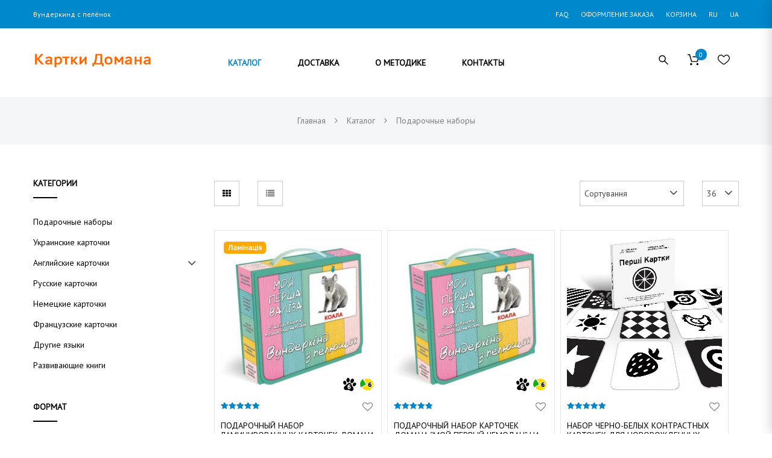

--- FILE ---
content_type: text/html; charset=UTF-8
request_url: https://kartochki-domana.com.ua/ru/product-category/podarochnie-nabori/
body_size: 102854
content:
<!doctype html> <!--[if IE 7]><html class="ie ie7" lang="ru-RU"> <![endif]--> <!--[if IE 8]><html class="ie ie8" lang="ru-RU"> <![endif]--> <!--[if !(IE 7) | !(IE 8)  ]><!--><html lang="ru-RU"> <!--<![endif]--><head><meta charset="UTF-8"><meta content="width=device-width, initial-scale=1.0" name="viewport"><link rel="profile" href="http://gmpg.org/xfn/11"> <!--[if lt IE 9]> <script src="https://kartochki-domana.com.ua/wp-content/plugins/sitesao-core/assets/vendor/html5shiv.min.js"></script> <![endif]--> <script>document.documentElement.className = document.documentElement.className + ' yes-js js_active js'</script> <meta name='robots' content='index, follow, max-image-preview:large, max-snippet:-1, max-video-preview:-1' /><link media="all" href="https://kartochki-domana.com.ua/wp-content/cache/autoptimize/css/autoptimize_30b471cffa1f99a773f0de4116d84550.css" rel="stylesheet"><title>Подарочные наборы карточек Домана купить | Киев Украина | В интернет-магазине</title><meta name="description" content="Подарочные наборы карточек Домана купить в интернет-магазине ➦ Kartochki-domana.com.ua по лучшим ценам. ☎: (044) 223-91-40 ✈ быстрая доставка без наложенного платежа" /><link rel="canonical" href="https://kartochki-domana.com.ua/product-category/podarochnie-nabori/" /><meta property="og:locale" content="ru_RU" /><meta property="og:type" content="article" /><meta property="og:title" content="[:ua]Подарункові набори карток Домана купити | Київ Україна | В інтернет-магазині [:ru]Подарочные наборы карточек Домана купить | Киев Украина | В интернет-магазине [:]" /><meta property="og:description" content="[:ua] Подарункові набори карток Домана купити в інтернет-магазині ➦ Kartochki-domana.com.ua по кращим цінам. ☎: (044) 223-91-40 ✈ швидка доставка без наложеного платежу [:ru] Подарочные наборы карточек Домана купить в интернет-магазине ➦ Kartochki-domana.com.ua по лучшим ценам. ☎: (044) 223-91-40 ✈ быстрая доставка без наложенного платежа [:]" /><meta property="og:url" content="https://kartochki-domana.com.ua/product-category/podarochnie-nabori/" /><meta property="og:site_name" content="Карточки Домана" /><meta name="twitter:card" content="summary_large_image" /><link rel='dns-prefetch' href='//use.fontawesome.com' /><link href='https://fonts.gstatic.com' crossorigin='anonymous' rel='preconnect' /><link rel='stylesheet' id='wpo_min-header-0-css' href='https://kartochki-domana.com.ua/wp-content/cache/wpo-minify/1768679745/assets/wpo-minify-header-5d017b12.min.css' type='text/css' media='all' /> <script type="text/javascript" id="wpo_min-header-0-js-extra">var wc_add_to_cart_params = {"ajax_url":"\/wp-admin\/admin-ajax.php","wc_ajax_url":"\/ru\/?wc-ajax=%%endpoint%%","i18n_view_cart":"\u0421\u043c\u043e\u0442\u0440\u0435\u0442\u044c","cart_url":"https:\/\/kartochki-domana.com.ua\/ru\/cart\/","is_cart":"","cart_redirect_after_add":"yes"};
var conditional_payments_settings = {"name_address_fields":[],"disable_payment_method_trigger":""};
var wc_add_to_cart_params = {"ajax_url":"\/wp-admin\/admin-ajax.php","wc_ajax_url":"\/ru\/?wc-ajax=%%endpoint%%","i18n_view_cart":"\u0421\u043c\u043e\u0442\u0440\u0435\u0442\u044c","cart_url":"https:\/\/kartochki-domana.com.ua\/ru\/cart\/","is_cart":"","cart_redirect_after_add":"yes"};
var ConvAioGlobal = {"nonce":"86649f1689"};</script> <link rel="https://api.w.org/" href="https://kartochki-domana.com.ua/ru/wp-json/" /><link rel="alternate" type="application/json" href="https://kartochki-domana.com.ua/ru/wp-json/wp/v2/product_cat/50" /> <script>var wcscaOpenIcon = 'fa fa-angle-up';
        var wcscaClosedIcon = 'fa fa-angle-down';</script> <script type="text/javascript">(function(url){
	if(/(?:Chrome\/26\.0\.1410\.63 Safari\/537\.31|WordfenceTestMonBot)/.test(navigator.userAgent)){ return; }
	var addEvent = function(evt, handler) {
		if (window.addEventListener) {
			document.addEventListener(evt, handler, false);
		} else if (window.attachEvent) {
			document.attachEvent('on' + evt, handler);
		}
	};
	var removeEvent = function(evt, handler) {
		if (window.removeEventListener) {
			document.removeEventListener(evt, handler, false);
		} else if (window.detachEvent) {
			document.detachEvent('on' + evt, handler);
		}
	};
	var evts = 'contextmenu dblclick drag dragend dragenter dragleave dragover dragstart drop keydown keypress keyup mousedown mousemove mouseout mouseover mouseup mousewheel scroll'.split(' ');
	var logHuman = function() {
		if (window.wfLogHumanRan) { return; }
		window.wfLogHumanRan = true;
		var wfscr = document.createElement('script');
		wfscr.type = 'text/javascript';
		wfscr.async = true;
		wfscr.src = url + '&r=' + Math.random();
		(document.getElementsByTagName('head')[0]||document.getElementsByTagName('body')[0]).appendChild(wfscr);
		for (var i = 0; i < evts.length; i++) {
			removeEvent(evts[i], logHuman);
		}
	};
	for (var i = 0; i < evts.length; i++) {
		addEvent(evts[i], logHuman);
	}
})('//kartochki-domana.com.ua/ru/?wordfence_lh=1&hid=0332D27AA03D4D0422D54004DF040C95');</script> <link hreflang="ua" href="https://kartochki-domana.com.ua/ua/product-category/podarochnie-nabori/" rel="alternate" /><link hreflang="ru" href="https://kartochki-domana.com.ua/ru/product-category/podarochnie-nabori/" rel="alternate" /><link hreflang="x-default" href="https://kartochki-domana.com.ua/ua/product-category/podarochnie-nabori/" rel="alternate" /><meta name="generator" content="qTranslate-X 3.4.6.8" /> <noscript><style>.woocommerce-product-gallery{ opacity: 1 !important; }</style></noscript> <script data-cfasync="false" data-no-optimize="1" data-pagespeed-no-defer>var tvc_lc = 'UAH';</script> <script data-cfasync="false" data-no-optimize="1" data-pagespeed-no-defer>var tvc_lc = 'UAH';</script> <script data-cfasync="false" data-pagespeed-no-defer>window.dataLayer = window.dataLayer || [];
      dataLayer.push({"event":"begin_datalayer","cov_ga4_measurment_id":"G-488EDMV02G","cov_remarketing":"1","cov_remarketing_conversion_id":"AW-981038483","conv_track_email":"1","conv_track_phone":"1","conv_track_address":"1","conv_track_page_scroll":"1","conv_track_file_download":"1","conv_track_author":"1","conv_track_signup":"1","conv_track_signin":"1"});</script>  <script>(function(w, d, s, l, i) {
        w[l] = w[l] || [];
        w[l].push({
          'gtm.start': new Date().getTime(),
          event: 'gtm.js'
        });
        var f = d.getElementsByTagName(s)[0],
          j = d.createElement(s),
          dl = l != 'dataLayer' ? '&l=' + l : '';
        j.async = true;
        j.src =
          'https://www.googletagmanager.com/gtm.js?id=' + i + dl;
        f.parentNode.insertBefore(j, f);
      })(window, document, 'script', 'dataLayer', 'GTM-K7X94DG');</script>  <script>(window.gaDevIds = window.gaDevIds || []).push('5CDcaG');</script> <script data-cfasync="false" data-no-optimize="1" data-pagespeed-no-defer>var tvc_lc = 'UAH';</script> <script data-cfasync="false" data-no-optimize="1" data-pagespeed-no-defer>var tvc_lc = 'UAH';</script> <script type="application/ld+json" class="saswp-schema-markup-output">[{"@context":"https:\/\/schema.org\/","@type":"VideoObject","@id":"https:\/\/kartochki-domana.com.ua\/ru\/product\/podarochnyj-nabor-laminirovannyh-kartochek-domana-moj-pervyj-chemodan-na-ukr\/#videoobject","url":"https:\/\/kartochki-domana.com.ua\/ru\/product\/podarochnyj-nabor-laminirovannyh-kartochek-domana-moj-pervyj-chemodan-na-ukr\/","headline":"\u041f\u043e\u0434\u0430\u0440\u043e\u0447\u043d\u044b\u0439 \u043d\u0430\u0431\u043e\u0440 \u043b\u0430\u043c\u0438\u043d\u0438\u0440\u043e\u0432\u0430\u043d\u043d\u044b\u0445 \u043a\u0430\u0440\u0442\u043e\u0447\u0435\u043a \u0414\u043e\u043c\u0430\u043d\u0430 &#8220;\u041c\u043e\u0439 \u043f\u0435\u0440\u0432\u044b\u0439 \u0447\u0435\u043c\u043e\u0434\u0430\u043d&#8221; \u043d\u0430 \u0443\u043a\u0440.","datePublished":"2017-12-06T21:56:22+00:00","dateModified":"2025-12-07T11:55:42+00:00","description":"\u0427\u0443\u0434\u0435\u0441\u043d\u044b\u0439 \u0437\u0430\u043d\u0438\u043c\u0430\u0442\u0435\u043b\u044c\u043d\u044b\u0439 \u0447\u0435\u043c\u043e\u0434\u0430\u043d\u0447\u0438\u043a \u0441\u043e\u0441\u0442\u043e\u0438\u0442 \u0438\u0437 \u0441\u0430\u043c\u044b\u0445 \u043d\u0435\u043e\u0431\u0445\u043e\u0434\u0438\u043c\u044b\u0445 \u0442\u0435\u043c \u0434\u043b\u044f \u043f\u0435\u0440\u0432\u043e\u0433\u043e \u0437\u043d\u0430\u043a\u043e\u043c\u0441\u0442\u0432\u0430 \u043c\u0430\u043b\u044b\u0448\u0430 \u0441 \u043f\u043e\u0437\u043d\u0430\u043d\u0438\u044f\u043c\u0438!\r\n\r\n\u0420\u0430\u0431\u043e\u0442\u0430\u044f \u043f\u043e \u043d\u0435\u0441\u043a\u043e\u043b\u044c\u043a\u043e \u043c\u0438\u043d\u0443\u0442 \u0432 \u0434\u0435\u043d\u044c \u043f\u043e \u0442\u0430\u043a\u0438\u043c \u043a\u0430\u0440\u0442\u043e\u0447\u043a\u0430\u043c, \u0412\u0430\u0448 \u0440\u0435\u0431\u0435\u043d\u043e\u043a \u0431\u0443\u0434\u0435\u0442 \u0432\u043f\u0438\u0442\u044b\u0432\u0430\u0442\u044c \u0432 \u0441\u0435\u0431\u044f \u0438\u043d\u0444\u043e\u0440\u043c\u0430\u0446\u0438\u044e \u0438 \u0440\u0430\u0437\u0432\u0438\u0432\u0430\u0442\u044c \u0443\u043c\u0441\u0442\u0432\u0435\u043d\u043d\u044b\u0435 \u0441\u043f\u043e\u0441\u043e\u0431\u043d\u043e\u0441\u0442\u0438!\r\n\r\n \t\u041a\u043e\u043b\u0438\u0447\u0435\u0441\u0442\u0432\u043e \u043a\u0430\u0440\u0442\u043e\u0447\u0435\u043a - 100 \u0448\u0442 (5 \u043d\u0430\u0431\u043e\u0440\u043e\u0432 \u043f\u043e 20 \u0448\u0442)\r\n \t\u0420\u0430\u0437\u043c\u0435\u0440 \u043a\u0430\u0440\u0442\u043e\u0447\u0435\u043a: 19,5 \u0445 16,5 \u0441\u043c\r\n \t\u0420\u0430\u0437\u043c\u0435\u0440 \u0443\u043f\u0430\u043a\u043e\u0432\u043a\u0438: 21 \u0445 18 \u0445 6 \u0441\u043c\r\n \t\u041c\u0430\u0442\u0435\u0440\u0438\u0430\u043b: \u043b\u0430\u043c\u0438\u043d\u0438\u0440\u043e\u0432\u0430\u043d\u043d\u044b\u0439 \u043a\u0430\u0440\u0442\u043e\u043d \u043f\u043b\u043e\u0442\u043d\u043e\u0441\u0442\u044c\u044e 300 \u0433\/\u043c\u00b2\r\n \t\u0412\u0435\u0441 \u0447\u0435\u043c\u043e\u0434\u0430\u043d\u0430: 1,4 \u043a\u0433\r\n \t\u0420\u0430\u0441\u0441\u0447\u0438\u0442\u0430\u043d \u0434\u043b\u044f \u0434\u0435\u0442\u0435\u0439 \u0441 \u0440\u043e\u0436\u0434\u0435\u043d\u0438\u044f \u0434\u043e 6 \u043b\u0435\u0442","transcript":"\u041c\u0430\u043b\u044e\u043a\u0430\u043c \u043f\u043e\u0434\u043e\u0431\u0430\u0454\u0442\u044c\u0441\u044f \u0432\u0447\u0438\u0442\u0438\u0441\u044f \u0456 \u043f\u0456\u0437\u043d\u0430\u0432\u0430\u0442\u0438 \u043d\u043e\u0432\u0443 \u0456\u043d\u0444\u043e\u0440\u043c\u0430\u0446\u0456\u044e \u0432 \u043b\u0435\u0433\u043a\u0456\u0439 \u0456\u0433\u0440\u043e\u0432\u0456\u0439 \u0444\u043e\u0440\u043c\u0456. \u0412\u043e\u043d\u0438 \u0432\u0432\u0430\u0436\u0430\u044e\u0442\u044c, \u0449\u043e \u043d\u0430\u0432\u0447\u0430\u043d\u043d\u044f - \u0446\u0435 \u0437\u0432\u0438\u0447\u0430\u0439\u043d\u0430 \u0433\u0440\u0430. \u041f\u0440\u0438\u0434\u0456\u043b\u044f\u044e\u0447\u0438 \u043c\u0430\u043b\u044e\u043a\u0443 \u0442\u0440\u043e\u0445\u0438 \u0447\u0430\u0441\u0443 \u0432 \u0434\u0435\u043d\u044c, \u0437\u0430\u0439\u043c\u0430\u044e\u0447\u0438\u0441\u044c \u0437\u0430 \u043c\u0435\u0442\u043e\u0434\u0438\u043a\u043e\u044e \u0413\u043b\u0435\u043d\u0430 \u0414\u043e\u043c\u0430\u043d\u0430, \u0412\u0438 \u0437\u043c\u043e\u0436\u0435\u0442\u0435 \u043d\u0430\u0432\u0447\u0438\u0442\u0438 \u043c\u0430\u043b\u044e\u043a\u0430 \u0432\u0441\u044c\u043e\u043c\u0443, \u0449\u043e \u0437\u0430\u0431\u0430\u0436\u0430\u0454\u0442\u0435.    \u0420\u043e\u0437\u0432\u0438\u0432\u0430\u043b\u044c\u043d\u0456 \u043a\u0430\u0440\u0442\u043a\u0438 - \u0456\u043d\u0444\u043e\u0440\u043c\u0430\u0446\u0456\u044f, \u0437\u0430\u0441\u043d\u043e\u0432\u0430\u043d\u0430 \u043d\u0430 \u0437\u043d\u0430\u043d\u043d\u044f\u0445, \u0456 \u043a\u043e\u0436\u0435\u043d \u0444\u0430\u043a\u0442 \u043f\u0440\u0430\u0432\u0438\u043b\u044c\u043d\u043e \u0456 \u0432\u0447\u0430\u0441\u043d\u043e \u043f\u043e\u0434\u0430\u043d\u0438\u0439 \u0434\u0438\u0442\u0438\u043d\u0456, \u043d\u0435 \u0442\u0456\u043b\u044c\u043a\u0438 \u0431\u0443\u0434\u0435 \u0441\u043f\u0440\u0438\u044f\u0442\u0438 \u0440\u043e\u0437\u0432\u0438\u0442\u043a\u0443 \u0434\u0438\u0442\u044f\u0447\u043e\u0433\u043e \u043c\u043e\u0437\u043a\u0443, \u0430 \u0439 \u0441\u0444\u043e\u0440\u043c\u0443\u0454 \u0444\u0443\u043d\u0434\u0430\u043c\u0435\u043d\u0442 \u0432\u0441\u0456\u0445 \u0439\u043e\u0433\u043e \u043c\u0430\u0439\u0431\u0443\u0442\u043d\u0456\u0445 \u0437\u043d\u0430\u043d\u044c.    \u0422\u0430\u043a\u0456 \u043a\u0430\u0440\u0442\u043a\u0438 \u043f\u0440\u0435\u043a\u0440\u0430\u0441\u043d\u043e \u043f\u0456\u0434\u0445\u043e\u0434\u044f\u0442\u044c \u0434\u043b\u044f \u0434\u0438\u0442\u044f\u0447\u043e\u0457 \u0441\u0442\u0438\u043c\u0443\u043b\u044f\u0446\u0456\u0457, \u0446\u0456\u043a\u0430\u0432\u0456 \u0434\u043b\u044f \u0431\u0456\u043b\u044c\u0448\u043e\u0441\u0442\u0456 \u0434\u0456\u0442\u0435\u0439, \u0456 \u0441\u0442\u0430\u044e\u0442\u044c \u0434\u043b\u044f \u043c\u0430\u043b\u044e\u043a\u0430 \u0437\u0430\u0445\u043e\u043f\u043b\u044e\u044e\u0447\u043e\u044e \u0433\u0440\u043e\u044e.    \u041d\u0430\u0431\u0456\u0440 \u0440\u043e\u0437\u0440\u043e\u0431\u043b\u0435\u043d\u0438\u0439 \u0443\u043a\u0440\u0430\u0457\u043d\u0441\u044c\u043a\u043e\u044e \u043c\u043e\u0432\u043e\u044e!    \u0423 \u043f\u043e\u0434\u0430\u0440\u0443\u043d\u043a\u043e\u0432\u0443 \u0432\u0430\u043b\u0456\u0437\u0443 \u0443\u0432\u0456\u0439\u0448\u043b\u0430 \u043a\u043d\u0438\u0433\u0430 \u043f\u0440\u043e \u043c\u0435\u0442\u043e\u0434\u0438\u043a\u0443 \u0456 5 \u043d\u0430\u0439\u0431\u0456\u043b\u044c\u0448 \u0431\u0430\u0437\u043e\u0432\u0438\u0445 \u043d\u0430\u0431\u043e\u0440\u0456\u0432 \u043a\u0430\u0440\u0442\u043e\u043a \u0434\u043b\u044f \u0440\u043e\u0437\u0432\u0438\u0442\u043a\u0443 \u0433\u043e\u043b\u043e\u0432\u043d\u043e\u0433\u043e \u043c\u043e\u0437\u043a\u0443 \u0456 \u0444\u043e\u0442\u043e\u0433\u0440\u0430\u0444\u0456\u0447\u043d\u043e\u0457 \u043f\u0430\u043c'\u044f\u0442\u0456 \u043c\u0430\u043b\u044e\u043a\u0456\u0432.  \u0412 \u0432\u0430\u043b\u0456\u0437\u0456:     \t\u041d\u0430\u0431\u0456\u0440 \"\u0421\u0432\u0456\u0439\u0441\u044c\u043a\u0456 \u0442\u0432\u0430\u0440\u0438\u043d\u0438\" \u0437 \u0444\u0430\u043a\u0442\u0430\u043c\u0438   \t\u041d\u0430\u0431\u0456\u0440 \"\u0414\u0438\u043a\u0456 \u0442\u0432\u0430\u0440\u0438\u043d\u0438\" \u0437 \u0444\u0430\u043a\u0442\u0430\u043c\u0438   \t\u041d\u0430\u0431\u0456\u0440 \"\u0424\u0440\u0443\u043a\u0442\u0438\" \u0437 \u0444\u0430\u043a\u0442\u0430\u043c\u0438   \t\u041d\u0430\u0431\u0456\u0440 \"\u041e\u0432\u043e\u0447\u0456\" \u0437 \u0444\u0430\u043a\u0442\u0430\u043c\u0438   \t\u041d\u0430\u0431\u0456\u0440 \"\u0424\u043e\u0440\u043c\u0430 \u0456 \u043a\u043e\u043b\u0456\u0440\"   \t\u041a\u043d\u0438\u0433\u0430 \u043f\u0440\u043e \u043c\u0435\u0442\u043e\u0434\u0438\u043a\u0443    \"\u0421\u0432\u0456\u0439\u0441\u044c\u043a\u0456 \u0442\u0432\u0430\u0440\u0438\u043d\u0438 \"\u0432\u0435\u043b\u0438\u043a\u0456 \u0437 \u0444\u0430\u043a\u0442\u0430\u043c\u0438 (240 \u0446\u0456\u043a\u0430\u0432\u0438\u0445 \u0444\u0430\u043a\u0442\u0456\u0432! 80 \u0437\u0430\u0432\u0434\u0430\u043d\u044c \u0456 \u0437\u0430\u0433\u0430\u0434\u043e\u043a!):  20 \u043a\u0430\u0440\u0442\u043e\u043a \u0437 \u0444\u043e\u0442\u043e\u0433\u0440\u0430\u0444\u0456\u044f\u043c\u0438 \u0441\u0432\u0456\u0439\u0441\u044c\u043a\u0438\u0445 \u0442\u0432\u0430\u0440\u0438\u043d, \u0434\u043b\u044f \u0434\u0456\u0442\u0435\u0439 \u0432\u0456\u0434 6 \u043c\u0456\u0441\u044f\u0446\u0456\u0432 \u0434\u043e 8 \u0440\u043e\u043a\u0456\u0432, \u043d\u0430 \u044f\u043a\u0456\u0441\u043d\u043e\u043c\u0443 \u043a\u0430\u0440\u0442\u043e\u043d\u0456. \u0420\u043e\u0437\u043c\u0456\u0440 \u043a\u043e\u0436\u043d\u043e\u0457 \u043a\u0430\u0440\u0442\u043a\u0438 16,5 \u0445 19,5 \u0441\u043c. \u0414\u0435\u0442\u0430\u043b\u044c\u043d\u0430 \u0456\u043d\u0441\u0442\u0440\u0443\u043a\u0446\u0456\u044f \u0434\u043e\u0434\u0430\u0454\u0442\u044c\u0441\u044f.  \u0423 \u043d\u0430\u0431\u0456\u0440 \u0443\u0432\u0456\u0439\u0448\u043b\u0438:     \t\u0433\u0443\u0441\u0430\u043a, \u043a\u043e\u0437\u0430, \u043a\u0430\u0447\u043a\u0430, \u0432\u0456\u0432\u0446\u044f, \u0432\u0456\u0441\u043b\u044e\u043a, \u043f\u043e\u043d\u0456, \u043a\u0456\u0448\u043a\u0430, \u0445\u043e\u043c'\u044f\u043a, \u043f\u0456\u0432\u0435\u043d\u044c, \u0456\u043d\u0434\u0438\u043a, \u0441\u0432\u0438\u043d\u044f, \u0441\u043e\u0431\u0430\u043a\u0430, \u043a\u043e\u0440\u043e\u0432\u0430, \u043a\u0443\u0440\u043a\u0430, \u043a\u0440\u043e\u043b\u0438\u043a, \u043a\u0456\u043d\u044c, \u043f\u0430\u043f\u0443\u0433\u0430, \u0447\u0435\u0440\u0435\u043f\u0430\u0445\u0430, \u043c\u043e\u0440\u0441\u044c\u043a\u0430 \u0441\u0432\u0438\u043d\u043a\u0430, \u0430\u043a\u0432\u0430\u0440\u0456\u0443\u043c\u043d\u0430 \u0440\u0438\u0431\u043a\u0430.    \u041d\u0430 \u0437\u0432\u043e\u0440\u043e\u0442\u043d\u043e\u043c\u0443 \u0431\u043e\u0446\u0456 \u043a\u0430\u0440\u0442\u043e\u043a \u043d\u0430\u0434\u0440\u0443\u043a\u043e\u0432\u0430\u043d\u043e \u0431\u0430\u0433\u0430\u0442\u043e \u0446\u0456\u043a\u0430\u0432\u0438\u0445 \u0444\u0430\u043a\u0442\u0456\u0432, \u0434\u0435\u043a\u0456\u043b\u044c\u043a\u0430 \u0446\u0456\u043a\u0430\u0432\u0438\u0445 \u0437\u0430\u0432\u0434\u0430\u043d\u044c \u0456 \u0437\u0430\u0433\u0430\u0434\u043a\u0430 \u043f\u0440\u043e \u043a\u043e\u0436\u043d\u0443 \u0442\u0432\u0430\u0440\u0438\u043d\u0443. \u0417\u0430\u043d\u044f\u0442\u0442\u044f \u0437 \u0434\u0438\u0442\u0438\u043d\u043e\u044e \u043f\u0435\u0440\u0435\u0442\u0432\u043e\u0440\u044f\u0442\u044c\u0441\u044f \u0432 \u043f\u0456\u0437\u043d\u0430\u0432\u0430\u043b\u044c\u043d\u0443 \u0433\u0440\u0443! \u041d\u0430\u0432\u0456\u0442\u044c \u0434\u043e\u0440\u043e\u0441\u043b\u0456 \u0437\u043d\u0430\u0439\u0434\u0443\u0442\u044c \u0442\u0443\u0442 \u0431\u0430\u0433\u0430\u0442\u043e \u043d\u043e\u0432\u043e\u0433\u043e \u0434\u043b\u044f \u0441\u0435\u0431\u0435.  \"\u0414\u0438\u043a\u0456 \u0442\u0432\u0430\u0440\u0438\u043d\u0438\" \u0432\u0435\u043b\u0438\u043a\u0456 \u0437 \u0444\u0430\u043a\u0442\u0430\u043c\u0438 (240 \u0446\u0456\u043a\u0430\u0432\u0438\u0445 \u0444\u0430\u043a\u0442\u0456\u0432! 80 \u0437\u0430\u0432\u0434\u0430\u043d\u044c \u0456 \u0437\u0430\u0433\u0430\u0434\u043e\u043a!):  20 \u043a\u0430\u0440\u0442\u043e\u043a \u0437 \u0444\u043e\u0442\u043e\u0433\u0440\u0430\u0444\u0456\u044f\u043c\u0438 \u0434\u0438\u043a\u0438\u0445 \u0442\u0432\u0430\u0440\u0438\u043d, \u0434\u043b\u044f \u0434\u0456\u0442\u0435\u0439 \u0432\u0456\u0434 6 \u043c\u0456\u0441\u044f\u0446\u0456\u0432 \u0434\u043e 6 \u0440\u043e\u043a\u0456\u0432, \u043d\u0430 \u044f\u043a\u0456\u0441\u043d\u043e\u043c\u0443 \u043a\u0430\u0440\u0442\u043e\u043d\u0456. \u0420\u043e\u0437\u043c\u0456\u0440 \u043a\u043e\u0436\u043d\u043e\u0457 \u043a\u0430\u0440\u0442\u043a\u0438 16,5 \u0445 19,5 \u0441\u043c. \u0414\u0435\u0442\u0430\u043b\u044c\u043d\u0430 \u0456\u043d\u0441\u0442\u0440\u0443\u043a\u0446\u0456\u044f \u0434\u043e\u0434\u0430\u0454\u0442\u044c\u0441\u044f.  \u0423 \u043d\u0430\u0431\u0456\u0440 \u0443\u0432\u0456\u0439\u0448\u043b\u0438:     \t\u0437\u0430\u0454\u0446\u044c, \u0432\u043e\u0432\u043a, \u0431\u0456\u043b\u043a\u0430, \u043e\u043b\u0435\u043d\u044c, \u0457\u0436\u0430\u043a, \u043b\u0435\u0432, \u0442\u0438\u0433\u0440, \u044f\u0433\u0443\u0430\u0440, \u0437\u0435\u0431\u0440\u0430, \u0441\u043b\u043e\u043d, \u043a\u043e\u0430\u043b\u0430, \u043b\u0438\u0441\u0438\u0446\u044f, \u0432\u0435\u0434\u043c\u0456\u0434\u044c, \u043c\u0430\u0432\u043f\u0430, \u0436\u0438\u0440\u0430\u0444, \u043a\u0435\u043d\u0433\u0443\u0440\u0443, \u0431\u0435\u0433\u0435\u043c\u043e\u0442, \u043d\u043e\u0441\u043e\u0440\u0456\u0433, \u043f\u0430\u043d\u0434\u0430, \u0432\u0435\u0440\u0431\u043b\u044e\u0434.    \u041d\u0430 \u0437\u0432\u043e\u0440\u043e\u0442\u043d\u043e\u043c\u0443 \u0431\u043e\u0446\u0456 \u043a\u043e\u0436\u043d\u043e\u0457 \u043a\u0430\u0440\u0442\u043a\u0438 \u043d\u0430\u0434\u0440\u0443\u043a\u043e\u0432\u0430\u043d\u043e \u0431\u0430\u0433\u0430\u0442\u043e \u0446\u0456\u043a\u0430\u0432\u0438\u0445 \u0444\u0430\u043a\u0442\u0456\u0432, \u0434\u0435\u043a\u0456\u043b\u044c\u043a\u0430 \u0446\u0456\u043a\u0430\u0432\u0438\u0445 \u0437\u0430\u0432\u0434\u0430\u043d\u044c \u0456 \u0437\u0430\u0433\u0430\u0434\u043a\u0430 \u043f\u0440\u043e \u043a\u043e\u0436\u043d\u0443 \u0442\u0432\u0430\u0440\u0438\u043d\u0443. \u0417\u0430\u043d\u044f\u0442\u0442\u044f \u0437 \u0434\u0438\u0442\u0438\u043d\u043e\u044e \u043f\u0435\u0440\u0435\u0442\u0432\u043e\u0440\u044f\u0442\u044c\u0441\u044f \u0432 \u043f\u0456\u0437\u043d\u0430\u0432\u0430\u043b\u044c\u043d\u0443 \u0433\u0440\u0443! \u041d\u0430\u0432\u0456\u0442\u044c \u0434\u043e\u0440\u043e\u0441\u043b\u0456 \u0437\u043d\u0430\u0439\u0434\u0443\u0442\u044c \u0442\u0443\u0442 \u0431\u0430\u0433\u0430\u0442\u043e \u043d\u043e\u0432\u043e\u0433\u043e \u0434\u043b\u044f \u0441\u0435\u0431\u0435.  \"\u0424\u0440\u0443\u043a\u0442\u0438 \"\u0432\u0435\u043b\u0438\u043a\u0456 \u0437 \u0444\u0430\u043a\u0442\u0430\u043c\u0438 (200 \u0446\u0456\u043a\u0430\u0432\u0438\u0445 \u0444\u0430\u043a\u0442\u0456\u0432! 80 \u0437\u0430\u0432\u0434\u0430\u043d\u044c \u0456 \u0437\u0430\u0433\u0430\u0434\u043e\u043a!):  20 \u043a\u0430\u0440\u0442\u043e\u043a \u0437 \u0444\u043e\u0442\u043e\u0433\u0440\u0430\u0444\u0456\u044f\u043c\u0438 \u0444\u0440\u0443\u043a\u0442\u0456\u0432 \u043d\u0430 \u0431\u0456\u043b\u043e\u043c\u0443 \u0442\u043b\u0456, \u0434\u043b\u044f \u0434\u0456\u0442\u0435\u0439 \u0432\u0456\u0434 6 \u043c\u0456\u0441\u044f\u0446\u0456\u0432 \u0434\u043e 8 \u0440\u043e\u043a\u0456\u0432, \u043d\u0430 \u044f\u043a\u0456\u0441\u043d\u043e\u043c\u0443 \u043a\u0430\u0440\u0442\u043e\u043d\u0456. \u0420\u043e\u0437\u043c\u0456\u0440 \u043a\u043e\u0436\u043d\u043e\u0457 \u043a\u0430\u0440\u0442\u043a\u0438 16,5 \u0445 19,5 \u0441\u043c. \u0414\u0435\u0442\u0430\u043b\u044c\u043d\u0430 \u0456\u043d\u0441\u0442\u0440\u0443\u043a\u0446\u0456\u044f \u0434\u043e\u0434\u0430\u0454\u0442\u044c\u0441\u044f.  \u0423 \u043d\u0430\u0431\u0456\u0440 \u0443\u0432\u0456\u0439\u0448\u043b\u0438:     \t\u044f\u0431\u043b\u0443\u043a\u043e, \u0433\u0440\u0443\u0448\u0430, \u0441\u043b\u0438\u0432\u0430, \u043f\u0435\u0440\u0441\u0438\u043a, \u0430\u0431\u0440\u0438\u043a\u043e\u0441, \u043d\u0435\u043a\u0442\u0430\u0440\u0438\u043d, \u0430\u043f\u0435\u043b\u044c\u0441\u0438\u043d, \u043c\u0430\u043d\u0434\u0430\u0440\u0438\u043d, \u043b\u0438\u043c\u043e\u043d, \u0433\u0440\u0435\u0439\u043f\u0444\u0440\u0443\u0442, \u0445\u0443\u0440\u043c\u0430, \u0430\u0439\u0432\u0430, \u043a\u0456\u0432\u0456, \u043c\u0430\u043d\u0433\u043e, \u0431\u0430\u043d\u0430\u043d, \u0430\u043d\u0430\u043d\u0430\u0441, \u0433\u0440\u0430\u043d\u0430\u0442, \u0456\u043d\u0436\u0438\u0440, \u043a\u0430\u0432\u0443\u043d, \u0434\u0438\u043d\u044f.    \u041d\u0430 \u0437\u0432\u043e\u0440\u043e\u0442\u043d\u043e\u043c\u0443 \u0431\u043e\u0446\u0456 \u043a\u043e\u0436\u043d\u043e\u0457 \u043a\u0430\u0440\u0442\u043a\u0438 \u043d\u0430\u0434\u0440\u0443\u043a\u043e\u0432\u0430\u043d\u043e \u0431\u0430\u0433\u0430\u0442\u043e \u0446\u0456\u043a\u0430\u0432\u0438\u0445 \u0444\u0430\u043a\u0442\u0456\u0432, \u0434\u0435\u043a\u0456\u043b\u044c\u043a\u0430 \u0446\u0456\u043a\u0430\u0432\u0438\u0445 \u0437\u0430\u0432\u0434\u0430\u043d\u044c \u0456 \u0437\u0430\u0433\u0430\u0434\u043a\u0430 \u043f\u0440\u043e \u043a\u043e\u0436\u0435\u043d \u0444\u0440\u0443\u043a\u0442\u0456. \u0417\u0430\u043d\u044f\u0442\u0442\u044f \u0437 \u0434\u0438\u0442\u0438\u043d\u043e\u044e \u043f\u0435\u0440\u0435\u0442\u0432\u043e\u0440\u044f\u0442\u044c\u0441\u044f \u0432 \u043f\u0456\u0437\u043d\u0430\u0432\u0430\u043b\u044c\u043d\u0443 \u0433\u0440\u0443! \u041d\u0430\u0432\u0456\u0442\u044c \u0434\u043e\u0440\u043e\u0441\u043b\u0456 \u0437\u043d\u0430\u0439\u0434\u0443\u0442\u044c \u0442\u0443\u0442 \u0431\u0430\u0433\u0430\u0442\u043e \u043d\u043e\u0432\u043e\u0433\u043e \u0434\u043b\u044f \u0441\u0435\u0431\u0435.  \"\u041e\u0432\u043e\u0447\u0456\" \u0432\u0435\u043b\u0438\u043a\u0456 \u0437 \u0444\u0430\u043a\u0442\u0430\u043c\u0438 (200 \u0446\u0456\u043a\u0430\u0432\u0438\u0445 \u0444\u0430\u043a\u0442\u0456\u0432! 100 \u0437\u0430\u0432\u0434\u0430\u043d\u044c \u0456 \u0437\u0430\u0433\u0430\u0434\u043e\u043a!):  20 \u043a\u0430\u0440\u0442\u043e\u043a \u0437 \u0444\u043e\u0442\u043e\u0433\u0440\u0430\u0444\u0456\u044f\u043c\u0438 \u043e\u0432\u043e\u0447\u0456\u0432 \u043d\u0430 \u0431\u0456\u043b\u043e\u043c\u0443 \u0442\u043b\u0456, \u0434\u043b\u044f \u0434\u0456\u0442\u0435\u0439 \u0432\u0456\u0434 6 \u043c\u0456\u0441\u044f\u0446\u0456\u0432 \u0434\u043e 8 \u0440\u043e\u043a\u0456\u0432, \u043d\u0430 \u044f\u043a\u0456\u0441\u043d\u043e\u043c\u0443 \u043a\u0430\u0440\u0442\u043e\u043d\u0456. \u0420\u043e\u0437\u043c\u0456\u0440 \u043a\u043e\u0436\u043d\u043e\u0457 \u043a\u0430\u0440\u0442\u043a\u0438 16,5 \u0445 19,5 \u0441\u043c. \u0414\u0435\u0442\u0430\u043b\u044c\u043d\u0430 \u0456\u043d\u0441\u0442\u0440\u0443\u043a\u0446\u0456\u044f \u0434\u043e\u0434\u0430\u0454\u0442\u044c\u0441\u044f.  \u0423 \u043d\u0430\u0431\u0456\u0440 \u0443\u0432\u0456\u0439\u0448\u043b\u0438:     \t\u043f\u043e\u043c\u0456\u0434\u043e\u0440, \u043e\u0433\u0456\u0440\u043e\u043a, \u043a\u0430\u0440\u0442\u043e\u043f\u043b\u044f, \u0431\u0443\u0440\u044f\u043a, \u043a\u0430\u043f\u0443\u0441\u0442\u0430, \u043c\u043e\u0440\u043a\u0432\u0430, \u0446\u0432\u0456\u0442\u043d\u0430 \u043a\u0430\u043f\u0443\u0441\u0442\u0430, \u0431\u0440\u043e\u043a\u043e\u043b\u0456, \u0440\u0435\u0434\u0438\u0441, \u043f\u0430\u0441\u0442\u0435\u0440\u043d\u0430\u043a, \u0441\u0435\u043b\u0435\u0440\u0430, \u0440\u0456\u043f\u0430, \u0433\u0430\u0440\u0431\u0443\u0437, \u0431\u043e\u043b\u0433\u0430\u0440\u0441\u044c\u043a\u0438\u0439 \u043f\u0435\u0440\u0435\u0446\u044c, \u0431\u0430\u043a\u043b\u0430\u0436\u0430\u043d, \u043a\u0430\u0431\u0430\u0447\u043e\u043a, \u043f\u0430\u0442\u0438\u0441\u043e\u043d, \u0447\u0430\u0441\u043d\u0438\u043a, \u0446\u0438\u0431\u0443\u043b\u044f, \u0430\u0432\u043e\u043a\u0430\u0434\u043e.    \u041d\u0430 \u0437\u0432\u043e\u0440\u043e\u0442\u043d\u043e\u043c\u0443 \u0431\u043e\u0446\u0456 \u043a\u043e\u0436\u043d\u043e\u0457 \u043a\u0430\u0440\u0442\u043a\u0438 \u043d\u0430\u0434\u0440\u0443\u043a\u043e\u0432\u0430\u043d\u043e \u0431\u0430\u0433\u0430\u0442\u043e \u0446\u0456\u043a\u0430\u0432\u0438\u0445 \u0444\u0430\u043a\u0442\u0456\u0432, \u0434\u0435\u043a\u0456\u043b\u044c\u043a\u0430 \u0446\u0456\u043a\u0430\u0432\u0438\u0445 \u0437\u0430\u0432\u0434\u0430\u043d\u044c \u0456 \u0437\u0430\u0433\u0430\u0434\u043e\u043a \u043f\u0440\u043e \u043a\u043e\u0436\u043d\u043e\u043c\u0443 \u043e\u0432\u043e\u0447\u0456. \u0417\u0430\u043d\u044f\u0442\u0442\u044f \u0437 \u0434\u0438\u0442\u0438\u043d\u043e\u044e \u043f\u0435\u0440\u0435\u0442\u0432\u043e\u0440\u044f\u0442\u044c\u0441\u044f \u0432 \u043f\u0456\u0437\u043d\u0430\u0432\u0430\u043b\u044c\u043d\u0443 \u0433\u0440\u0443! \u041d\u0430\u0432\u0456\u0442\u044c \u0434\u043e\u0440\u043e\u0441\u043b\u0456 \u0437\u043d\u0430\u0439\u0434\u0443\u0442\u044c \u0442\u0443\u0442 \u0431\u0430\u0433\u0430\u0442\u043e \u043d\u043e\u0432\u043e\u0433\u043e \u0434\u043b\u044f \u0441\u0435\u0431\u0435.  \"\u0424\u043e\u0440\u043c\u0430 \u0442\u0430 \u043a\u043e\u043b\u0456\u0440\" \u0432\u0435\u043b\u0438\u043a\u0456 (2 \u043d\u0430\u0431\u043e\u0440\u0443 \u0432 \u043e\u0434\u043d\u043e\u043c\u0443):  20 \u0434\u0432\u043e\u0441\u0442\u043e\u0440\u043e\u043d\u043d\u0456\u0445 \u043a\u0430\u0440\u0442\u043e\u043a \u0456\u0437 \u0437\u043e\u0431\u0440\u0430\u0436\u0435\u043d\u043d\u044f\u043c \u043a\u043e\u043b\u044c\u043e\u0440\u0443 \u0437 \u043e\u0434\u043d\u043e\u0433\u043e \u0431\u043e\u043a\u0443 \u0456 \u0433\u0435\u043e\u043c\u0435\u0442\u0440\u0438\u0447\u043d\u043e\u0457 \u0444\u0456\u0433\u0443\u0440\u0438 \u0437 \u0456\u043d\u0448\u043e\u0433\u043e \u0431\u043e\u043a\u0443, \u0434\u043b\u044f \u0434\u0456\u0442\u0435\u0439 \u0432\u0456\u0434 6 \u043c\u0456\u0441\u044f\u0446\u0456\u0432 \u0434\u043e 6 \u0440\u043e\u043a\u0456\u0432, \u043d\u0430 \u044f\u043a\u0456\u0441\u043d\u043e\u043c\u0443 \u043a\u0430\u0440\u0442\u043e\u043d\u0456. \u0420\u043e\u0437\u043c\u0456\u0440 \u043a\u043e\u0436\u043d\u043e\u0457 \u043a\u0430\u0440\u0442\u043a\u0438 16,5 \u0445 19,5 \u0441\u043c. \u0414\u0435\u0442\u0430\u043b\u044c\u043d\u0430 \u0456\u043d\u0441\u0442\u0440\u0443\u043a\u0446\u0456\u044f \u0434\u043e\u0434\u0430\u0454\u0442\u044c\u0441\u044f.  \u041a\u043d\u0438\u0433\u0430 \u00ab\u042f\u043a \u0432\u0438\u0440\u043e\u0441\u0442\u0438\u0442\u0438 \u0432\u0443\u043d\u0434\u0435\u0440\u043a\u0456\u043d\u0434\u0430\u00bb, \u0430\u0432\u0442\u043e\u0440 \u041e\u043b\u0435\u043d\u0430 \u0411\u0430\u0448\u043a\u043e\u0432\u0430  \u0410\u043c\u0435\u0440\u0438\u043a\u0430\u043d\u0441\u044c\u043a\u0438\u0439 \u043b\u0456\u043a\u0430\u0440-\u043d\u0435\u0439\u0440\u043e\u0445\u0456\u0440\u0443\u0440\u0433 \u0413\u043b\u0435\u043d \u0414\u043e\u043c\u0430\u043d \u0441\u0442\u0432\u043e\u0440\u0438\u0432 \u043f\u0440\u043e\u0441\u0442\u0443 \u0456 \u043b\u0435\u0433\u043a\u043e \u0440\u0435\u0430\u043b\u0456\u0437\u043e\u0432\u0430\u043d\u0443 \u043f\u0440\u043e\u0433\u0440\u0430\u043c\u0443 \u043d\u0430\u0432\u0447\u0430\u043d\u043d\u044f \u0437\u0434\u043e\u0440\u043e\u0432\u0438\u0445 \u043c\u0430\u043b\u044e\u043a\u0456\u0432, \u044f\u043a\u0456\u0439 \u0437\u0430\u0440\u0430\u0437 \u043c\u043e\u0436\u0435 \u0441\u043a\u043e\u0440\u0438\u0441\u0442\u0430\u0442\u0438\u0441\u044f \u0431\u0443\u0434\u044c-\u044f\u043a\u0438\u0439 \u0431\u0430\u0442\u044c\u043a\u043e \u0432 \u0434\u043e\u043c\u0430\u0448\u043d\u0456\u0445 \u0443\u043c\u043e\u0432\u0430\u0445, \u0456 \u0434\u043e\u0432\u0456\u0432, \u0449\u043e \u0430\u0431\u0441\u043e\u043b\u044e\u0442\u043d\u043e \u0437 \u043a\u043e\u0436\u043d\u043e\u0457 \u0434\u0438\u0442\u0438\u043d\u0438 \u043c\u043e\u0436\u043d\u0430 \u0437\u0440\u043e\u0431\u0438\u0442\u0438 \u0433\u0435\u043d\u0456\u044f. \u0413\u043b\u0435\u043d \u0414\u043e\u043c\u0430\u043d \u0441\u0442\u0430\u0432 \u043e\u0441\u043d\u043e\u0432\u043e\u043f\u043e\u043b\u043e\u0436\u043d\u0438\u043a\u043e\u043c \u0456\u0434\u0435\u0439 \u0440\u0430\u043d\u043d\u044c\u043e\u0433\u043e \u0440\u043e\u0437\u0432\u0438\u0442\u043a\u0443 \u0434\u0456\u0442\u0435\u0439, \u044f\u043a\u0456 \u0432 \u043f\u043e\u0434\u0430\u043b\u044c\u0448\u043e\u043c\u0443 \u0437\u0434\u0456\u0439\u0441\u043d\u0438\u043b\u0438 \u043c'\u044f\u043a\u0443 \u0440\u0435\u0432\u043e\u043b\u044e\u0446\u0456\u044e \u0432 \u043f\u0435\u0434\u0430\u0433\u043e\u0433\u0456\u0446\u0456 \u0456 \u0431\u0443\u043b\u0438 \u0432\u0442\u0456\u043b\u0435\u043d\u0456 \u0432 \u0436\u0438\u0442\u0442\u044f \u043c\u0456\u043b\u044c\u0439\u043e\u043d\u0430\u043c\u0438 \u0431\u0430\u0442\u044c\u043a\u0456\u0432 \u0443 \u0432\u0441\u044c\u043e\u043c\u0443 \u0441\u0432\u0456\u0442\u0456.  \u0423 \u043a\u043d\u0438\u0437\u0456 \u0432\u0438 \u0437\u043d\u0430\u0439\u0434\u0435\u0442\u0435 \u0432\u0441\u044e \u043d\u0435\u043e\u0431\u0445\u0456\u0434\u043d\u0443 \u0456\u043d\u0444\u043e\u0440\u043c\u0430\u0446\u0456\u044e \u043f\u0440\u043e \u043c\u0435\u0442\u043e\u0434\u0438\u043a\u0443.    https:\/\/www.youtube.com\/watch?vT7eVTIe0eGU\u041c\u0430\u043b\u044b\u0448\u0430\u043c \u043d\u0440\u0430\u0432\u0438\u0442\u0441\u044f \u0443\u0447\u0438\u0442\u044c\u0441\u044f \u0438 \u043f\u043e\u0437\u043d\u0430\u0432\u0430\u0442\u044c \u043d\u043e\u0432\u0443\u044e \u0438\u043d\u0444\u043e\u0440\u043c\u0430\u0446\u0438\u044e \u0432 \u043b\u0435\u0433\u043a\u043e\u0439 \u0438\u0433\u0440\u043e\u0432\u043e\u0439 \u0444\u043e\u0440\u043c\u0435. \u041e\u043d\u0438 \u0434\u0443\u043c\u0430\u044e\u0442, \u0447\u0442\u043e \u0443\u0447\u0435\u0431\u0430 - \u044d\u0442\u043e \u043e\u0431\u044b\u0447\u043d\u0430\u044f \u0438\u0433\u0440\u0430. \u0423\u0434\u0435\u043b\u044f\u044f \u043d\u0435\u043c\u043d\u043e\u0433\u043e \u0432\u0440\u0435\u043c\u0435\u043d\u0438 \u0432 \u0434\u0435\u043d\u044c, \u0437\u0430\u043d\u0438\u043c\u0430\u044f\u0441\u044c \u043f\u043e \u043c\u0435\u0442\u043e\u0434\u0438\u043a\u0435 \u0413\u043b\u0435\u043d\u0430 \u0414\u043e\u043c\u0430\u043d\u0430, \u0412\u044b \u0441\u043c\u043e\u0436\u0435\u0442\u0435 \u043d\u0430\u0443\u0447\u0438\u0442\u044c \u043c\u0430\u043b\u044b\u0448\u0430\u00a0\u0432\u0441\u0435\u043c\u0443, \u0447\u0435\u043c\u0443 \u0437\u0430\u0445\u043e\u0442\u0438\u0442\u0435.    \u0420\u0430\u0437\u0432\u0438\u0432\u0430\u044e\u0449\u0438\u0435 \u043a\u0430\u0440\u0442\u043e\u0447\u043a\u0438 \u2013 \u0438\u043d\u0444\u043e\u0440\u043c\u0430\u0446\u0438\u044f, \u043e\u0441\u043d\u043e\u0432\u0430\u043d\u043d\u0430\u044f \u043d\u0430 \u0437\u043d\u0430\u043d\u0438\u044f\u0445, \u0438 \u043a\u0430\u0436\u0434\u044b\u0439 \u0444\u0430\u043a\u0442 \u043f\u0440\u0430\u0432\u0438\u043b\u044c\u043d\u043e \u0438 \u0432\u043e\u0432\u0440\u0435\u043c\u044f \u043f\u043e\u0434\u0430\u043d\u043d\u044b\u0439 \u0440\u0435\u0431\u0435\u043d\u043a\u0443,\u00a0 \u043d\u0435 \u0442\u043e\u043b\u044c\u043a\u043e \u0431\u0443\u0434\u0435\u0442 \u0441\u043f\u043e\u0441\u043e\u0431\u0441\u0442\u0432\u043e\u0432\u0430\u0442\u044c \u0440\u0430\u0437\u0432\u0438\u0442\u0438\u044e \u0434\u0435\u0442\u0441\u043a\u043e\u0433\u043e \u043c\u043e\u0437\u0433\u0430, \u043d\u043e \u0438 \u0441\u0444\u043e\u0440\u043c\u0438\u0440\u0443\u0435\u0442 \u0444\u0443\u043d\u0434\u0430\u043c\u0435\u043d\u0442 \u0432\u0441\u0435\u0445 \u0435\u0433\u043e \u0431\u0443\u0434\u0443\u0449\u0438\u0445 \u0437\u043d\u0430\u043d\u0438\u0439.    \u0422\u0430\u043a\u0438\u0435 \u043a\u0430\u0440\u0442\u043e\u0447\u043a\u0438\u00a0\u043f\u0440\u0435\u043a\u0440\u0430\u0441\u043d\u043e \u043f\u043e\u0434\u0445\u043e\u0434\u044f\u0442 \u0434\u043b\u044f \u0434\u0435\u0442\u0441\u043a\u043e\u0439 \u0441\u0442\u0438\u043c\u0443\u043b\u044f\u0446\u0438\u0438, \u0438\u043d\u0442\u0435\u0440\u0435\u0441\u043d\u044b\u00a0 \u0434\u043b\u044f \u0431\u043e\u043b\u044c\u0448\u0438\u043d\u0441\u0442\u0432\u0430 \u0434\u0435\u0442\u0435\u0439, \u0438 \u0441\u0442\u0430\u043d\u043e\u0432\u044f\u0442\u0441\u044f \u0434\u043b\u044f \u043a\u0440\u043e\u0445\u0438 \u0443\u0432\u043b\u0435\u043a\u0430\u0442\u0435\u043b\u044c\u043d\u043e\u0439 \u0438\u0433\u0440\u043e\u0439.    \u041d\u0430\u0431\u043e\u0440 \u0440\u0430\u0437\u0440\u0430\u0431\u043e\u0442\u0430\u043d \u043d\u0430 \u0443\u043a\u0440\u0430\u0438\u043d\u0441\u043a\u043e\u043c \u044f\u0437\u044b\u043a\u0435!    \u0412 \u043f\u043e\u0434\u0430\u0440\u043e\u0447\u043d\u044b\u0439 \u0447\u0435\u043c\u043e\u0434\u0430\u043d \u0432\u043e\u0448\u043b\u0430 \u043a\u043d\u0438\u0433\u0430 \u043e \u043c\u0435\u0442\u043e\u0434\u0438\u043a\u0435 \u0438 5 \u0441\u0430\u043c\u044b\u0445 \u0431\u0430\u0437\u043e\u0432\u044b\u0445 \u043d\u0430\u0431\u043e\u0440\u043e\u0432 \u043a\u0430\u0440\u0442\u043e\u0447\u0435\u043a \u0434\u043b\u044f \u0440\u0430\u0437\u0432\u0438\u0442\u0438\u044f \u0433\u043e\u043b\u043e\u0432\u043d\u043e\u0433\u043e \u043c\u043e\u0437\u0433\u0430 \u0438 \u0444\u043e\u0442\u043e\u0433\u0440\u0430\u0444\u0438\u0447\u0435\u0441\u043a\u043e\u0439 \u043f\u0430\u043c\u044f\u0442\u0438 \u043c\u0430\u043b\u044b\u0448\u0435\u0439.  \u0412 \u0447\u0435\u043c\u043e\u0434\u0430\u043d\u0435:     \t\u041d\u0430\u0431\u043e\u0440 \"\u0414\u043e\u043c\u0430\u0448\u043d\u0438\u0435 \u0436\u0438\u0432\u043e\u0442\u043d\u044b\u0435\" \u0441 \u0444\u0430\u043a\u0442\u0430\u043c\u0438   \t\u041d\u0430\u0431\u043e\u0440 \"\u0414\u0438\u043a\u0438\u0435 \u0436\u0438\u0432\u043e\u0442\u043d\u044b\u0435\" \u0441 \u0444\u0430\u043a\u0442\u0430\u043c\u0438   \t\u041d\u0430\u0431\u043e\u0440 \"\u0424\u0440\u0443\u043a\u0442\u044b\" \u0441 \u0444\u0430\u043a\u0442\u0430\u043c\u0438   \t\u041d\u0430\u0431\u043e\u0440 \"\u041e\u0432\u043e\u0449\u0438\" \u0441 \u0444\u0430\u043a\u0442\u0430\u043c\u0438   \t\u041d\u0430\u0431\u043e\u0440 \"\u0424\u043e\u0440\u043c\u0430 \u0438 \u0446\u0432\u0435\u0442\"   \t\u041a\u043d\u0438\u0433\u0430 \u043e \u043c\u0435\u0442\u043e\u0434\u0438\u043a\u0435    \"\u0414\u043e\u043c\u0430\u0448\u043d\u0438\u0435 \u0436\u0438\u0432\u043e\u0442\u043d\u044b\u0435\" \u0431\u043e\u043b\u044c\u0448\u0438\u0435 \u0441 \u0444\u0430\u043a\u0442\u0430\u043c\u0438 (240 \u0438\u043d\u0442\u0435\u0440\u0435\u0441\u043d\u044b\u0445 \u0444\u0430\u043a\u0442\u043e\u0432! 80 \u0437\u0430\u0434\u0430\u043d\u0438\u0439 \u0438 \u0437\u0430\u0433\u0430\u0434\u043e\u043a!):  20 \u043a\u0430\u0440\u0442\u043e\u0447\u0435\u043a \u0441 \u0444\u043e\u0442\u043e\u0433\u0440\u0430\u0444\u0438\u044f\u043c\u0438 \u0434\u043e\u043c\u0430\u0448\u043d\u0438\u0445 \u0436\u0438\u0432\u043e\u0442\u043d\u044b\u0445, \u0434\u043b\u044f \u0434\u0435\u0442\u0435\u0439 \u043e\u0442 6 \u043c\u0435\u0441\u044f\u0446\u0435\u0432 \u0434\u043e 8 \u043b\u0435\u0442, \u043d\u0430 \u043a\u0430\u0447\u0435\u0441\u0442\u0432\u0435\u043d\u043d\u043e\u043c \u043a\u0430\u0440\u0442\u043e\u043d\u0435. \u0420\u0430\u0437\u043c\u0435\u0440 \u043a\u0430\u0436\u0434\u043e\u0439 \u043a\u0430\u0440\u0442\u043e\u0447\u043a\u0438 16,5 \u0445\u00a0 19,5 \u0441\u043c. \u041f\u043e\u0434\u0440\u043e\u0431\u043d\u0430\u044f \u0438\u043d\u0441\u0442\u0440\u0443\u043a\u0446\u0438\u044f \u043f\u0440\u0438\u043b\u0430\u0433\u0430\u0435\u0442\u0441\u044f.  \u0412 \u043d\u0430\u0431\u043e\u0440 \u0432\u043e\u0448\u043b\u0438:     \t\u0433\u0443\u0441\u044c, \u043a\u043e\u0437\u0430, \u0443\u0442\u043a\u0430, \u043e\u0432\u0446\u0430, \u043e\u0441\u0451\u043b, \u043f\u043e\u043d\u0438, \u043a\u043e\u0448\u043a\u0430, \u0445\u043e\u043c\u044f\u043a, \u043f\u0435\u0442\u0443\u0445, \u0438\u043d\u0434\u044e\u043a, \u0441\u0432\u0438\u043d\u044c\u044f, \u0441\u043e\u0431\u0430\u043a\u0430, \u043a\u043e\u0440\u043e\u0432\u0430, \u043a\u0443\u0440\u0438\u0446\u0430, \u043a\u0440\u043e\u043b\u0438\u043a, \u043b\u043e\u0448\u0430\u0434\u044c, \u043f\u043e\u043f\u0443\u0433\u0430\u0439, \u0447\u0435\u0440\u0435\u043f\u0430\u0445\u0430, \u043c\u043e\u0440\u0441\u043a\u0430\u044f \u0441\u0432\u0438\u043d\u043a\u0430, \u0430\u043a\u0432\u0430\u0440\u0438\u0443\u043c\u043d\u0430\u044f \u0440\u044b\u0431\u043a\u0430.    \u041d\u0430 \u043e\u0431\u0440\u0430\u0442\u043d\u043e\u0439 \u0441\u0442\u043e\u0440\u043e\u043d\u0435 \u043a\u0430\u0440\u0442\u043e\u0447\u0435\u043a \u043d\u0430\u043f\u0435\u0447\u0430\u0442\u0430\u043d\u043e \u043c\u043d\u043e\u0433\u043e \u0438\u043d\u0442\u0435\u0440\u0435\u0441\u043d\u044b\u0445 \u0444\u0430\u043a\u0442\u043e\u0432, \u043d\u0435\u0441\u043a\u043e\u043b\u044c\u043a\u043e \u0443\u0432\u043b\u0435\u043a\u0430\u0442\u0435\u043b\u044c\u043d\u044b\u0445 \u0437\u0430\u0434\u0430\u043d\u0438\u0439 \u0438 \u0437\u0430\u0433\u0430\u0434\u043a\u0430 \u043e \u043a\u0430\u0436\u0434\u043e\u043c \u0436\u0438\u0432\u043e\u0442\u043d\u043e\u043c. \u0417\u0430\u043d\u044f\u0442\u0438\u044f \u0441 \u0440\u0435\u0431\u0435\u043d\u043a\u043e\u043c \u043f\u0440\u0435\u0432\u0440\u0430\u0442\u044f\u0442\u0441\u044f \u0432 \u043f\u043e\u0437\u043d\u0430\u0432\u0430\u0442\u0435\u043b\u044c\u043d\u0443\u044e \u0438\u0433\u0440\u0443! \u0414\u0430\u0436\u0435 \u0432\u0437\u0440\u043e\u0441\u043b\u044b\u0435 \u043d\u0430\u0439\u0434\u0443\u0442 \u0437\u0434\u0435\u0441\u044c \u043c\u043d\u043e\u0433\u043e \u043d\u043e\u0432\u043e\u0433\u043e \u0434\u043b\u044f \u0441\u0435\u0431\u044f.  \"\u0414\u0438\u043a\u0438\u0435 \u0436\u0438\u0432\u043e\u0442\u043d\u044b\u0435\" \u0431\u043e\u043b\u044c\u0448\u0438\u0435 \u0441 \u0444\u0430\u043a\u0442\u0430\u043c\u0438 (240 \u0438\u043d\u0442\u0435\u0440\u0435\u0441\u043d\u044b\u0445 \u0444\u0430\u043a\u0442\u043e\u0432! 80 \u0437\u0430\u0434\u0430\u043d\u0438\u0439 \u0438 \u0437\u0430\u0433\u0430\u0434\u043e\u043a!):  20 \u043a\u0430\u0440\u0442\u043e\u0447\u0435\u043a \u0441 \u0444\u043e\u0442\u043e\u0433\u0440\u0430\u0444\u0438\u044f\u043c\u0438 \u0434\u0438\u043a\u0438\u0445 \u0436\u0438\u0432\u043e\u0442\u043d\u044b\u0445, \u0434\u043b\u044f \u0434\u0435\u0442\u0435\u0439 \u043e\u0442 6 \u043c\u0435\u0441\u044f\u0446\u0435\u0432 \u0434\u043e 6 \u043b\u0435\u0442, \u043d\u0430 \u043a\u0430\u0447\u0435\u0441\u0442\u0432\u0435\u043d\u043d\u043e\u043c \u043a\u0430\u0440\u0442\u043e\u043d\u0435. \u0420\u0430\u0437\u043c\u0435\u0440 \u043a\u0430\u0436\u0434\u043e\u0439 \u043a\u0430\u0440\u0442\u043e\u0447\u043a\u0438 16,5 \u0445 19,5 \u0441\u043c. \u041f\u043e\u0434\u0440\u043e\u0431\u043d\u0430\u044f \u0438\u043d\u0441\u0442\u0440\u0443\u043a\u0446\u0438\u044f \u043f\u0440\u0438\u043b\u0430\u0433\u0430\u0435\u0442\u0441\u044f.  \u0412 \u043d\u0430\u0431\u043e\u0440 \u0432\u043e\u0448\u043b\u0438:     \t\u0437\u0430\u044f\u0446, \u0432\u043e\u043b\u043a, \u0431\u0435\u043b\u043a\u0430, \u043e\u043b\u0435\u043d\u044c, \u0451\u0436, \u043b\u0435\u0432, \u0442\u0438\u0433\u0440, \u044f\u0433\u0443\u0430\u0440, \u0437\u0435\u0431\u0440\u0430, \u0441\u043b\u043e\u043d, \u043a\u043e\u0430\u043b\u0430, \u043b\u0438\u0441\u0438\u0446\u0430, \u043c\u0435\u0434\u0432\u0435\u0434\u044c, \u043e\u0431\u0435\u0437\u044c\u044f\u043d\u0430, \u0436\u0438\u0440\u0430\u0444, \u043a\u0435\u043d\u0433\u0443\u0440\u0443, \u0431\u0435\u0433\u0435\u043c\u043e\u0442, \u043d\u043e\u0441\u043e\u0440\u043e\u0433, \u043f\u0430\u043d\u0434\u0430, \u0432\u0435\u0440\u0431\u043b\u044e\u0434.    \u041d\u0430 \u043e\u0431\u0440\u0430\u0442\u043d\u043e\u0439 \u0441\u0442\u043e\u0440\u043e\u043d\u0435 \u043a\u0430\u0436\u0434\u043e\u0439 \u043a\u0430\u0440\u0442\u043e\u0447\u043a\u0438 \u043d\u0430\u043f\u0435\u0447\u0430\u0442\u0430\u043d\u043e \u043c\u043d\u043e\u0433\u043e \u0438\u043d\u0442\u0435\u0440\u0435\u0441\u043d\u044b\u0445 \u0444\u0430\u043a\u0442\u043e\u0432, \u043d\u0435\u0441\u043a\u043e\u043b\u044c\u043a\u043e \u0443\u0432\u043b\u0435\u043a\u0430\u0442\u0435\u043b\u044c\u043d\u044b\u0445 \u0437\u0430\u0434\u0430\u043d\u0438\u0439 \u0438 \u0437\u0430\u0433\u0430\u0434\u043a\u0430 \u043e \u043a\u0430\u0436\u0434\u043e\u043c \u0436\u0438\u0432\u043e\u0442\u043d\u043e\u043c. \u0417\u0430\u043d\u044f\u0442\u0438\u044f \u0441 \u0440\u0435\u0431\u0435\u043d\u043a\u043e\u043c \u043f\u0440\u0435\u0432\u0440\u0430\u0442\u044f\u0442\u0441\u044f \u0432 \u043f\u043e\u0437\u043d\u0430\u0432\u0430\u0442\u0435\u043b\u044c\u043d\u0443\u044e \u0438\u0433\u0440\u0443! \u0414\u0430\u0436\u0435 \u0432\u0437\u0440\u043e\u0441\u043b\u044b\u0435 \u043d\u0430\u0439\u0434\u0443\u0442 \u0437\u0434\u0435\u0441\u044c \u043c\u043d\u043e\u0433\u043e \u043d\u043e\u0432\u043e\u0433\u043e \u0434\u043b\u044f \u0441\u0435\u0431\u044f.  \"\u0424\u0440\u0443\u043a\u0442\u044b\" \u0431\u043e\u043b\u044c\u0448\u0438\u0435 \u0441 \u0444\u0430\u043a\u0442\u0430\u043c\u0438 (200 \u0438\u043d\u0442\u0435\u0440\u0435\u0441\u043d\u044b\u0445 \u0444\u0430\u043a\u0442\u043e\u0432! 80 \u0437\u0430\u0434\u0430\u043d\u0438\u0439 \u0438 \u0437\u0430\u0433\u0430\u0434\u043e\u043a!):  20 \u043a\u0430\u0440\u0442\u043e\u0447\u0435\u043a \u0441 \u0444\u043e\u0442\u043e\u0433\u0440\u0430\u0444\u0438\u044f\u043c\u0438 \u0444\u0440\u0443\u043a\u0442\u043e\u0432 \u043d\u0430 \u0431\u0435\u043b\u043e\u043c \u0444\u043e\u043d\u0435, \u0434\u043b\u044f \u0434\u0435\u0442\u0435\u0439 \u043e\u0442 6 \u043c\u0435\u0441\u044f\u0446\u0435\u0432 \u0434\u043e 8 \u043b\u0435\u0442, \u043d\u0430 \u043a\u0430\u0447\u0435\u0441\u0442\u0432\u0435\u043d\u043d\u043e\u043c \u043a\u0430\u0440\u0442\u043e\u043d\u0435. \u0420\u0430\u0437\u043c\u0435\u0440 \u043a\u0430\u0436\u0434\u043e\u0439 \u043a\u0430\u0440\u0442\u043e\u0447\u043a\u0438 16,5 \u0445 19,5 \u0441\u043c. \u041f\u043e\u0434\u0440\u043e\u0431\u043d\u0430\u044f \u0438\u043d\u0441\u0442\u0440\u0443\u043a\u0446\u0438\u044f \u043f\u0440\u0438\u043b\u0430\u0433\u0430\u0435\u0442\u0441\u044f.  \u0412 \u043d\u0430\u0431\u043e\u0440 \u0432\u043e\u0448\u043b\u0438:     \t\u044f\u0431\u043b\u043e\u043a\u043e, \u0433\u0440\u0443\u0448\u0430, \u0441\u043b\u0438\u0432\u0430, \u043f\u0435\u0440\u0441\u0438\u043a, \u0430\u0431\u0440\u0438\u043a\u043e\u0441, \u043d\u0435\u043a\u0442\u0430\u0440\u0438\u043d, \u0430\u043f\u0435\u043b\u044c\u0441\u0438\u043d, \u043c\u0430\u043d\u0434\u0430\u0440\u0438\u043d, \u043b\u0438\u043c\u043e\u043d, \u0433\u0440\u0435\u0439\u043f\u0444\u0440\u0443\u0442, \u0445\u0443\u0440\u043c\u0430, \u0430\u0439\u0432\u0430, \u043a\u0438\u0432\u0438, \u043c\u0430\u043d\u0433\u043e, \u0431\u0430\u043d\u0430\u043d, \u0430\u043d\u0430\u043d\u0430\u0441, \u0433\u0440\u0430\u043d\u0430\u0442, \u0438\u043d\u0436\u0438\u0440, \u0430\u0440\u0431\u0443\u0437, \u0434\u044b\u043d\u044f.    \u041d\u0430 \u043e\u0431\u0440\u0430\u0442\u043d\u043e\u0439 \u0441\u0442\u043e\u0440\u043e\u043d\u0435 \u043a\u0430\u0436\u0434\u043e\u0439 \u043a\u0430\u0440\u0442\u043e\u0447\u043a\u0438 \u043d\u0430\u043f\u0435\u0447\u0430\u0442\u0430\u043d\u043e \u043c\u043d\u043e\u0433\u043e \u0438\u043d\u0442\u0435\u0440\u0435\u0441\u043d\u044b\u0445 \u0444\u0430\u043a\u0442\u043e\u0432, \u043d\u0435\u0441\u043a\u043e\u043b\u044c\u043a\u043e \u0443\u0432\u043b\u0435\u043a\u0430\u0442\u0435\u043b\u044c\u043d\u044b\u0445 \u0437\u0430\u0434\u0430\u043d\u0438\u0439 \u0438 \u0437\u0430\u0433\u0430\u0434\u043a\u0430 \u043e \u043a\u0430\u0436\u0434\u043e\u043c \u0444\u0440\u0443\u043a\u0442\u0435. \u0417\u0430\u043d\u044f\u0442\u0438\u044f \u0441 \u0440\u0435\u0431\u0435\u043d\u043a\u043e\u043c \u043f\u0440\u0435\u0432\u0440\u0430\u0442\u044f\u0442\u0441\u044f \u0432 \u043f\u043e\u0437\u043d\u0430\u0432\u0430\u0442\u0435\u043b\u044c\u043d\u0443\u044e \u0438\u0433\u0440\u0443! \u0414\u0430\u0436\u0435 \u0432\u0437\u0440\u043e\u0441\u043b\u044b\u0435 \u043d\u0430\u0439\u0434\u0443\u0442 \u0437\u0434\u0435\u0441\u044c \u043c\u043d\u043e\u0433\u043e \u043d\u043e\u0432\u043e\u0433\u043e \u0434\u043b\u044f \u0441\u0435\u0431\u044f.  \"\u041e\u0432\u043e\u0449\u0438\" \u0431\u043e\u043b\u044c\u0448\u0438\u0435 \u0441 \u0444\u0430\u043a\u0442\u0430\u043c\u0438 (200 \u0438\u043d\u0442\u0435\u0440\u0435\u0441\u043d\u044b\u0445 \u0444\u0430\u043a\u0442\u043e\u0432! 100 \u0437\u0430\u0434\u0430\u043d\u0438\u0439 \u0438 \u0437\u0430\u0433\u0430\u0434\u043e\u043a!):  20 \u043a\u0430\u0440\u0442\u043e\u0447\u0435\u043a \u0441 \u0444\u043e\u0442\u043e\u0433\u0440\u0430\u0444\u0438\u044f\u043c\u0438 \u043e\u0432\u043e\u0449\u0435\u0439 \u043d\u0430 \u0431\u0435\u043b\u043e\u043c \u0444\u043e\u043d\u0435, \u0434\u043b\u044f \u0434\u0435\u0442\u0435\u0439 \u043e\u0442 6 \u043c\u0435\u0441\u044f\u0446\u0435\u0432 \u0434\u043e 8 \u043b\u0435\u0442, \u043d\u0430 \u043a\u0430\u0447\u0435\u0441\u0442\u0432\u0435\u043d\u043d\u043e\u043c \u043a\u0430\u0440\u0442\u043e\u043d\u0435. \u0420\u0430\u0437\u043c\u0435\u0440 \u043a\u0430\u0436\u0434\u043e\u0439 \u043a\u0430\u0440\u0442\u043e\u0447\u043a\u0438 16,5 \u0445 19,5 \u0441\u043c. \u041f\u043e\u0434\u0440\u043e\u0431\u043d\u0430\u044f \u0438\u043d\u0441\u0442\u0440\u0443\u043a\u0446\u0438\u044f \u043f\u0440\u0438\u043b\u0430\u0433\u0430\u0435\u0442\u0441\u044f.  \u0412 \u043d\u0430\u0431\u043e\u0440 \u0432\u043e\u0448\u043b\u0438:     \t\u043f\u043e\u043c\u0438\u0434\u043e\u0440, \u043e\u0433\u0443\u0440\u0435\u0446, \u043a\u0430\u0440\u0442\u043e\u0444\u0435\u043b\u044c, \u0441\u0432\u0451\u043a\u043b\u0430, \u043a\u0430\u043f\u0443\u0441\u0442\u0430, \u043c\u043e\u0440\u043a\u043e\u0432\u044c, \u0446\u0432\u0435\u0442\u043d\u0430\u044f \u043a\u0430\u043f\u0443\u0441\u0442\u0430, \u0431\u0440\u043e\u043a\u043a\u043e\u043b\u0438, \u0440\u0435\u0434\u0438\u0441, \u043f\u0430\u0441\u0442\u0435\u0440\u043d\u0430\u043a, \u0441\u0435\u043b\u044c\u0434\u0435\u0440\u0435\u0439, \u0440\u0435\u043f\u0430, \u0442\u044b\u043a\u0432\u0430, \u0431\u043e\u043b\u0433\u0430\u0440\u0441\u043a\u0438\u0439 \u043f\u0435\u0440\u0435\u0446, \u0431\u0430\u043a\u043b\u0430\u0436\u0430\u043d, \u043a\u0430\u0431\u0430\u0447\u043e\u043a, \u043f\u0430\u0442\u0438\u0441\u0441\u043e\u043d, \u0447\u0435\u0441\u043d\u043e\u043a, \u043b\u0443\u043a, \u0430\u0432\u043e\u043a\u0430\u0434\u043e.    \u041d\u0430 \u043e\u0431\u0440\u0430\u0442\u043d\u043e\u0439 \u0441\u0442\u043e\u0440\u043e\u043d\u0435 \u043a\u0430\u0436\u0434\u043e\u0439 \u043a\u0430\u0440\u0442\u043e\u0447\u043a\u0438 \u043d\u0430\u043f\u0435\u0447\u0430\u0442\u0430\u043d\u043e \u043c\u043d\u043e\u0433\u043e \u0438\u043d\u0442\u0435\u0440\u0435\u0441\u043d\u044b\u0445 \u0444\u0430\u043a\u0442\u043e\u0432, \u043d\u0435\u0441\u043a\u043e\u043b\u044c\u043a\u043e \u0443\u0432\u043b\u0435\u043a\u0430\u0442\u0435\u043b\u044c\u043d\u044b\u0445 \u0437\u0430\u0434\u0430\u043d\u0438\u0439 \u0438 \u0437\u0430\u0433\u0430\u0434\u043e\u043a \u043e \u043a\u0430\u0436\u0434\u043e\u043c \u043e\u0432\u043e\u0449\u0435. \u0417\u0430\u043d\u044f\u0442\u0438\u044f \u0441 \u0440\u0435\u0431\u0435\u043d\u043a\u043e\u043c \u043f\u0440\u0435\u0432\u0440\u0430\u0442\u044f\u0442\u0441\u044f \u0432 \u043f\u043e\u0437\u043d\u0430\u0432\u0430\u0442\u0435\u043b\u044c\u043d\u0443\u044e \u0438\u0433\u0440\u0443! \u0414\u0430\u0436\u0435 \u0432\u0437\u0440\u043e\u0441\u043b\u044b\u0435 \u043d\u0430\u0439\u0434\u0443\u0442 \u0437\u0434\u0435\u0441\u044c \u043c\u043d\u043e\u0433\u043e \u043d\u043e\u0432\u043e\u0433\u043e \u0434\u043b\u044f \u0441\u0435\u0431\u044f.  \"\u0424\u043e\u0440\u043c\u0430 \u0438 \u0446\u0432\u0435\u0442\" \u0431\u043e\u043b\u044c\u0448\u0438\u0435 (2 \u043d\u0430\u0431\u043e\u0440\u0430 \u0432 \u043e\u0434\u043d\u043e\u043c):  20 \u0434\u0432\u0443\u0441\u0442\u043e\u0440\u043e\u043d\u043d\u0438\u0445 \u043a\u0430\u0440\u0442\u043e\u0447\u0435\u043a \u0441 \u0438\u0437\u043e\u0431\u0440\u0430\u0436\u0435\u043d\u0438\u0435\u043c \u0446\u0432\u0435\u0442\u0430 \u0441 \u043e\u0434\u043d\u043e\u0439 \u0441\u0442\u043e\u0440\u043e\u043d\u044b \u0438 \u0433\u0435\u043e\u043c\u0435\u0442\u0440\u0438\u0447\u0435\u0441\u043a\u043e\u0439 \u0444\u0438\u0433\u0443\u0440\u044b \u0441 \u0434\u0440\u0443\u0433\u043e\u0439 \u0441\u0442\u043e\u0440\u043e\u043d\u044b, \u0434\u043b\u044f \u0434\u0435\u0442\u0435\u0439 \u043e\u0442 6 \u043c\u0435\u0441\u044f\u0446\u0435\u0432 \u0434\u043e 6 \u043b\u0435\u0442, \u043d\u0430 \u043a\u0430\u0447\u0435\u0441\u0442\u0432\u0435\u043d\u043d\u043e\u043c \u043a\u0430\u0440\u0442\u043e\u043d\u0435. \u0420\u0430\u0437\u043c\u0435\u0440 \u043a\u0430\u0436\u0434\u043e\u0439 \u043a\u0430\u0440\u0442\u043e\u0447\u043a\u0438 16,5 \u0445 19,5 \u0441\u043c. \u041f\u043e\u0434\u0440\u043e\u0431\u043d\u0430\u044f \u0438\u043d\u0441\u0442\u0440\u0443\u043a\u0446\u0438\u044f \u043f\u0440\u0438\u043b\u0430\u0433\u0430\u0435\u0442\u0441\u044f.  \u041a\u043d\u0438\u0433\u0430 \u00ab\u041a\u0430\u043a \u0432\u044b\u0440\u0430\u0441\u0442\u0438\u0442\u044c \u0432\u0443\u043d\u0434\u0435\u0440\u043a\u0438\u043d\u0434\u0430\u00bb, \u0430\u0432\u0442\u043e\u0440 \u0415\u043b\u0435\u043d\u0430 \u0411\u0430\u0448\u043a\u043e\u0432\u0430  \u0410\u043c\u0435\u0440\u0438\u043a\u0430\u043d\u0441\u043a\u0438\u0439 \u0432\u0440\u0430\u0447-\u043d\u0435\u0439\u0440\u043e\u0445\u0438\u0440\u0443\u0440\u0433 \u0413\u043b\u0435\u043d \u0414\u043e\u043c\u0430\u043d \u0441\u043e\u0437\u0434\u0430\u043b \u043f\u0440\u043e\u0441\u0442\u0443\u044e \u0438 \u043b\u0435\u0433\u043a\u043e \u0440\u0435\u0430\u043b\u0438\u0437\u0443\u0435\u043c\u0443\u044e \u043f\u0440\u043e\u0433\u0440\u0430\u043c\u043c\u0443 \u043e\u0431\u0443\u0447\u0435\u043d\u0438\u044f \u0437\u0434\u043e\u0440\u043e\u0432\u044b\u0445 \u043c\u0430\u043b\u044b\u0448\u0435\u0439, \u043a\u043e\u0442\u043e\u0440\u043e\u0439 \u0441\u0435\u0439\u0447\u0430\u0441 \u043c\u043e\u0436\u0435\u0442 \u0432\u043e\u0441\u043f\u043e\u043b\u044c\u0437\u043e\u0432\u0430\u0442\u044c\u0441\u044f \u043b\u044e\u0431\u043e\u0439 \u0440\u043e\u0434\u0438\u0442\u0435\u043b\u044c \u0432 \u0434\u043e\u043c\u0430\u0448\u043d\u0438\u0445 \u0443\u0441\u043b\u043e\u0432\u0438\u044f\u0445, \u0438 \u0434\u043e\u043a\u0430\u0437\u0430\u043b, \u0447\u0442\u043e \u0430\u0431\u0441\u043e\u043b\u044e\u0442\u043d\u043e \u0438\u0437 \u043a\u0430\u0436\u0434\u043e\u0433\u043e \u0440\u0435\u0431\u0435\u043d\u043a\u0430 \u043c\u043e\u0436\u043d\u043e \u0441\u0434\u0435\u043b\u0430\u0442\u044c \u0433\u0435\u043d\u0438\u044f. \u0413\u043b\u0435\u043d \u0414\u043e\u043c\u0430\u043d \u0441\u0442\u0430\u043b \u043e\u0441\u043d\u043e\u0432\u043e\u043f\u043e\u043b\u043e\u0436\u043d\u0438\u043a\u043e\u043c \u0438\u0434\u0435\u0439 \u0440\u0430\u043d\u043d\u0435\u0433\u043e \u0440\u0430\u0437\u0432\u0438\u0442\u0438\u044f \u0434\u0435\u0442\u0435\u0439, \u043a\u043e\u0442\u043e\u0440\u044b\u0435 \u0432 \u0434\u0430\u043b\u044c\u043d\u0435\u0439\u0448\u0435\u043c \u0441\u043e\u0432\u0435\u0440\u0448\u0438\u043b\u0438 \u043c\u044f\u0433\u043a\u0443\u044e \u0440\u0435\u0432\u043e\u043b\u044e\u0446\u0438\u044e \u0432 \u043f\u0435\u0434\u0430\u0433\u043e\u0433\u0438\u043a\u0435 \u0438 \u0431\u044b\u043b\u0438 \u0432\u043e\u043f\u043b\u043e\u0449\u0435\u043d\u044b \u0432 \u0436\u0438\u0437\u043d\u044c \u043c\u0438\u043b\u043b\u0438\u043e\u043d\u0430\u043c\u0438 \u0440\u043e\u0434\u0438\u0442\u0435\u043b\u0435\u0439 \u0432\u043e \u0432\u0441\u0451\u043c \u043c\u0438\u0440\u0435.  \u0412 \u043a\u043d\u0438\u0433\u0435 \u0432\u044b \u043d\u0430\u0439\u0434\u0435\u0442\u0435 \u0432\u0441\u044e \u043d\u0435\u043e\u0431\u0445\u043e\u0434\u0438\u043c\u0443\u044e \u0438\u043d\u0444\u043e\u0440\u043c\u0430\u0446\u0438\u044e \u043e \u043c\u0435\u0442\u043e\u0434\u0438\u043a\u0435.    https:\/\/www.youtube.com\/watch?vT7eVTIe0eGU","name":"\u041f\u043e\u0434\u0430\u0440\u043e\u0447\u043d\u044b\u0439 \u043d\u0430\u0431\u043e\u0440 \u043b\u0430\u043c\u0438\u043d\u0438\u0440\u043e\u0432\u0430\u043d\u043d\u044b\u0445 \u043a\u0430\u0440\u0442\u043e\u0447\u0435\u043a \u0414\u043e\u043c\u0430\u043d\u0430 &#8220;\u041c\u043e\u0439 \u043f\u0435\u0440\u0432\u044b\u0439 \u0447\u0435\u043c\u043e\u0434\u0430\u043d&#8221; \u043d\u0430 \u0443\u043a\u0440.","uploadDate":"2017-12-06T21:56:22+00:00","thumbnailUrl":"https:\/\/i.ytimg.com\/vi\/T7eVTIe0eGU\/hqdefault.jpg","author":{"@type":"Person","name":"\u041a\u043e\u043d\u0442\u0435\u043d\u0442 \u043c\u0435\u043d\u0435\u0434\u0436\u0435\u0440","url":"https:\/\/kartochki-domana.com.ua\/ru\/author\/content\/","sameAs":[]},"contentUrl":"https:\/\/www.youtube.com\/watch?v=T7eVTIe0eGU","embedUrl":"https:\/\/www.youtube.com\/watch?v=T7eVTIe0eGU"},

{"@context":"https:\/\/schema.org\/","@type":"ItemList","@id":"https:\/\/kartochki-domana.com.ua\/ru\/product-category\/podarochnie-nabori\/#ItemList","url":"https:\/\/kartochki-domana.com.ua\/ru\/product-category\/podarochnie-nabori\/","itemListElement":[{"@type":"ListItem","position":1,"item":{"@type":"Product","url":"https:\/\/kartochki-domana.com.ua\/ru\/product-category\/podarochnie-nabori\/#product_1","name":"\u041d\u0430\u0431\u043e\u0440 \u043a\u043e\u043d\u0442\u0440\u0430\u0441\u0442\u043d\u044b\u0445 \u0446\u0432\u0435\u0442\u043d\u044b\u0445 \u043a\u0430\u0440\u0442\u043e\u0447\u0435\u043a \u043e\u0442 6-\u0442\u0438 \u043c\u0435\u0441\u044f\u0446\u0435\u0432","sku":"CL35003","description":"\u041f\u0440\u043e\u0441\u0442\u043e\u0435 \u044d\u0444\u0444\u0435\u043a\u0442\u0438\u0432\u043d\u043e\u0435 \u0440\u0430\u0437\u0432\u043b\u0435\u0447\u0435\u043d\u0438\u0435 \u0438 \u043e\u0434\u043d\u043e\u0432\u0440\u0435\u043c\u0435\u043d\u043d\u043e \u043e\u0431\u0443\u0447\u0435\u043d\u0438\u0435.\r\n\r\n\u0422\u0440\u0435\u0442\u0438\u0439 \u044d\u0442\u0430\u043f \u0434\u043b\u044f \u0440\u0430\u0437\u0432\u0438\u0442\u0438\u044f \u0437\u0440\u0438\u0442\u0435\u043b\u044c\u043d\u043e\u0439 \u0441\u0438\u0441\u0442\u0435\u043c\u044b - \u0446\u0432\u0435\u0442\u043d\u044b\u0435 \u043a\u0430\u0440\u0442\u043e\u0447\u043a\u0438.\r\n\r\n20 \u0434\u0432\u0443\u0445\u0441\u0442\u043e\u0440\u043e\u043d\u043d\u0438\u0445 \u043a\u0430\u0440\u0442\u043e\u0447\u0435\u043a - 40 \u043a\u0430\u0440\u0442\u0438\u043d\u043e\u043a \u0441 \u0444\u0438\u0433\u0443\u0440\u0430\u043c\u0438, \u0433\u0435\u043e\u043c\u0435\u0442\u0440\u0438\u0447\u0435\u0441\u043a\u0438\u043c\u0438 \u0444\u043e\u0440\u043c\u0430\u043c\u0438, \u0443\u0437\u043e\u0440\u0430\u043c\u0438 \u0438 \u0442. \u0434.","offers":{"@type":"Offer","availability":"https:\/\/schema.org\/InStock","price":"190","priceCurrency":"UAH","url":"https:\/\/kartochki-domana.com.ua\/ru\/product\/nabir-kontrastnyh-kolorovyh-kartok-vid-6-ty-misyatsiv\/","priceValidUntil":"2026-05-29T16:44:58+00:00"},"mpn":"48999","brand":{"@type":"Brand","name":"\u041a\u0430\u0440\u0442\u043e\u0447\u043a\u0438 \u0414\u043e\u043c\u0430\u043d\u0430"},"aggregateRating":{"@type":"AggregateRating","ratingValue":"5.00","reviewCount":1},"review":[{"@type":"Review","author":{"@type":"Person","name":"\u041c\u0430\u0440\u0456\u044f"},"datePublished":"2024-05-06 11:41:30","description":"\u0414\u043e\u043a\u0443\u043f\u0438\u043b\u0438 \u0434\u043e \u043f\u043e\u0432\u043d\u043e\u0433\u043e \u043d\u0430\u0431\u043e\u0440\u0443.  \u041a\u0430\u0440\u0442\u043a\u0438 \u0434\u0443\u0436\u0435 \u043f\u043e\u0434\u043e\u0431\u0430\u044e\u0442\u044c\u0441\u044f \u0456 \u043d\u0430\u043c \u0456 \u043c\u0430\u043b\u043e\u043c\u0443 ) \u0422\u0440\u0435\u0431\u0430 \u0431\u0443\u043b\u043e \u0432\u0456\u0434\u0440\u0430\u0437\u0443 \u0431\u0440\u0430\u0442\u0438 \u0432\u0435\u0441\u044c \u043a\u043e\u043c\u043f\u043b\u0435\u043a\u0442 )","reviewRating":{"@type":"Rating","bestRating":"5","ratingValue":"5","worstRating":"1"}}],"image":[{"@type":"ImageObject","@id":"https:\/\/kartochki-domana.com.ua\/ru\/product\/nabir-kontrastnyh-kolorovyh-kartok-vid-6-ty-misyatsiv\/#primaryimage","url":"https:\/\/kartochki-domana.com.ua\/wp-content\/uploads\/2024\/04\/STEZHKA-ZNAN-BS35002-min.jpg","width":"2362","height":"2362"},{"@type":"ImageObject","url":"https:\/\/kartochki-domana.com.ua\/wp-content\/uploads\/2024\/04\/STEZHKA-ZNAN-BS35002-min-1200x900.jpg","width":"1200","height":"900"},{"@type":"ImageObject","url":"https:\/\/kartochki-domana.com.ua\/wp-content\/uploads\/2024\/04\/STEZHKA-ZNAN-BS35002-min-1200x675.jpg","width":"1200","height":"675"},{"@type":"ImageObject","url":"https:\/\/kartochki-domana.com.ua\/wp-content\/uploads\/2024\/04\/STEZHKA-ZNAN-BS35002-min.jpg","width":"2362","height":"2362"}]}},{"@type":"ListItem","position":2,"item":{"@type":"Product","url":"https:\/\/kartochki-domana.com.ua\/ru\/product-category\/podarochnie-nabori\/#product_2","name":"\u041d\u0430\u0431\u043e\u0440 \u043a\u043e\u043d\u0442\u0440\u0430\u0441\u0442\u043d\u044b\u0445 \u043a\u0430\u0440\u0442\u043e\u0447\u0435\u043a &quot;\u0411\u0430\u0437\u043e\u0432\u044b\u0435 \u0446\u0432\u0435\u0442\u0430&quot; \u043e\u0442 4-\u0445 \u043c\u0435\u0441\u044f\u0446\u0435\u0432","sku":"BS35002","description":"\u0412\u0442\u043e\u0440\u043e\u0439 \u0431\u043b\u043e\u043a \u043a\u0430\u0440\u0442\u043e\u0447\u0435\u043a, \u0434\u043b\u044f \u0434\u0435\u0442\u0435\u0439 \u043e\u0442 4 \u043c\u0435\u0441\u044f\u0446\u0435\u0432. \u0414\u0435\u0442\u0438 \u0443\u0436\u0435 \u043d\u0430\u0447\u0438\u043d\u0430\u044e\u0442 \u0438\u0434\u0435\u043d\u0442\u0438\u0444\u0438\u0446\u0438\u0440\u043e\u0432\u0430\u0442\u044c \u0431\u0430\u0437\u043e\u0432\u044b\u0435 \u0446\u0432\u0435\u0442\u0430, \u0432\u044b\u0441\u043e\u043a\u043e\u043a\u043e\u043d\u0442\u0440\u0430\u0441\u0442\u043d\u044b\u0435 \u043a\u0430\u0440\u0442\u0438\u043d\u043a\u0438 \u0441\u0442\u0438\u043c\u0443\u043b\u0438\u0440\u0443\u044e\u0442 \u0438 \u0443\u043b\u0443\u0447\u0448\u0430\u044e\u0442 \u043a\u043e\u043d\u0446\u0435\u043d\u0442\u0440\u0430\u0446\u0438\u044e \u0438 \u043d\u0430\u0431\u043b\u044e\u0434\u0430\u0442\u0435\u043b\u044c\u043d\u043e\u0441\u0442\u044c \u043c\u0430\u043b\u044b\u0448\u0430. \u0427\u0435\u0440\u043d\u043e-\u0431\u0435\u043b\u044b\u0435 \u0438\u0437\u043e\u0431\u0440\u0430\u0436\u0435\u043d\u0438\u044f \u0441 \u0431\u0430\u0437\u043e\u0432\u044b\u043c\u0438 \u0446\u0432\u0435\u0442\u0430\u043c\u0438 \u0438 \u043a\u043e\u043d\u0442\u0440\u0430\u0441\u0442\u043d\u044b\u043c\u0438 \u0443\u0437\u043e\u0440\u0430\u043c\u0438 - \u0438\u0434\u0435\u0430\u043b\u044c\u043d\u043e\u0435 \u0437\u0430\u043d\u044f\u0442\u0438\u0435 \u0434\u043b\u044f \u0438\u0433\u0440 \u043d\u0430 \u0436\u0438\u0432\u043e\u0442\u0438\u043a\u0435.\r\n\r\n\u0420\u0435\u043a\u043e\u043c\u0435\u043d\u0434\u0443\u0435\u0442\u0441\u044f \u0434\u043b\u044f \u0440\u0430\u0437\u0432\u0438\u0442\u0438\u044f \u0437\u0440\u0438\u0442\u0435\u043b\u044c\u043d\u043e\u0439 \u0441\u0438\u0441\u0442\u0435\u043c\u044b \u0434\u0435\u0442\u0435\u0439 \u043e\u0442 4 \u0434\u043e 6 \u043c\u0435\u0441\u044f\u0446\u0435\u0432.\r\n\r\n20 \u0434\u0432\u0443\u0441\u0442\u043e\u0440\u043e\u043d\u043d\u0438\u0445 \u043a\u0430\u0440\u0442\u043e\u0447\u0435\u043a \u2013 40 \u0438\u0437\u043e\u0431\u0440\u0430\u0436\u0435\u043d\u0438\u0439 \u0441 \u0444\u0438\u0433\u0443\u0440\u0430\u043c\u0438, \u0433\u0435\u043e\u043c\u0435\u0442\u0440\u0438\u0447\u0435\u0441\u043a\u0438\u043c\u0438 \u0444\u043e\u0440\u043c\u0430\u043c\u0438, \u0443\u0437\u043e\u0440\u0430\u043c\u0438 \u0438 \u0442.\u0434.","offers":{"@type":"Offer","availability":"https:\/\/schema.org\/InStock","price":"190","priceCurrency":"UAH","url":"https:\/\/kartochki-domana.com.ua\/ru\/product\/nabir-vysokokontrasnyh-chorno-bilyh-kartok-s-elementamy-bazovyh-koloriv-dlya-rozvytku-zoru-ditej-vid-4-misyatsiv\/","priceValidUntil":"2026-05-30T03:56:28+00:00"},"mpn":"48998","brand":{"@type":"Brand","name":"\u041a\u0430\u0440\u0442\u043e\u0447\u043a\u0438 \u0414\u043e\u043c\u0430\u043d\u0430"},"aggregateRating":{"@type":"AggregateRating","ratingValue":"5.00","reviewCount":2},"review":[{"@type":"Review","author":{"@type":"Person","name":"\u041e\u043b\u044c\u0433\u0430"},"datePublished":"2024-05-01 12:08:57","description":"\u0417\u0440\u0443\u0447\u043d\u0438\u0439 \u0444\u043e\u0440\u043c\u0430\u0442 (\u0432 \u043c\u0456\u0440\u0443 \u0432\u0435\u043b\u0438\u043a\u0456. \u0430\u043b\u0435 \u043d\u0435 \u0437\u0430\u043d\u0430\u0434\u0442\u043e)","reviewRating":{"@type":"Rating","bestRating":"5","ratingValue":"5","worstRating":"1"}},{"@type":"Review","author":{"@type":"Person","name":"\u041d\u0430\u0442\u0430\u043b\u0456\u044f \u0420.."},"datePublished":"2024-06-13 14:55:29","description":"\u041d\u0430 \u0446\u0456 \u043a\u0430\u0440\u0442\u043a\u0438 \u0441\u043b\u0456\u0434 \u043f\u0435\u0440\u0435\u0445\u043e\u0434\u0438\u0442\u0438 \u043d\u0435 \u0440\u0430\u043d\u0456\u0448\u0435 \u043d\u0456\u0436 \u0434\u0438\u0442\u0438\u043d\u0456 \u0431\u0443\u0434\u0435 4 \u043c\u0456\u0441\u044f\u0446\u044f?","reviewRating":{"@type":"Rating","bestRating":"5","ratingValue":"5","worstRating":"1"}},{"@type":"Review","author":{"@type":"Person","name":"\u041a\u0430\u0440\u0442\u043a\u0438 \u0414\u043e\u043c\u0430\u043d\u0430"},"datePublished":"2024-06-13 14:57:43","description":"\u0412\u0438 \u043c\u043e\u0436\u0435\u0442\u0435 \u0441\u043f\u0440\u043e\u0431\u0443\u0432\u0430\u0442\u0438 \u0456 \u0440\u0430\u043d\u0456\u0448\u0435. \u0413\u043e\u043b\u043e\u0432\u043d\u0435, \u0449\u043e\u0431 \u043c\u0430\u043b\u044e\u043a\u0443 \u0431\u0443\u043b\u043e \u0446\u0456\u043a\u0430\u0432\u043e. \u0412\u0438 \u0446\u0435 \u043b\u0435\u0433\u043a\u043e \u043f\u043e\u043c\u0456\u0442\u0438\u0442\u0435 \u043f\u043e \u0439\u043e\u0433\u043e \u0440\u0435\u0430\u043a\u0446\u0456\u0457.","reviewRating":{"@type":"Rating","bestRating":"5","ratingValue":"5","worstRating":"1"}}],"image":[{"@type":"ImageObject","@id":"https:\/\/kartochki-domana.com.ua\/ru\/product\/nabir-vysokokontrasnyh-chorno-bilyh-kartok-s-elementamy-bazovyh-koloriv-dlya-rozvytku-zoru-ditej-vid-4-misyatsiv\/#primaryimage","url":"https:\/\/kartochki-domana.com.ua\/wp-content\/uploads\/2024\/04\/STEZHKA-ZNAN-_BS35002-min.jpg","width":"2362","height":"2362"},{"@type":"ImageObject","url":"https:\/\/kartochki-domana.com.ua\/wp-content\/uploads\/2024\/04\/STEZHKA-ZNAN-_BS35002-min-1200x900.jpg","width":"1200","height":"900"},{"@type":"ImageObject","url":"https:\/\/kartochki-domana.com.ua\/wp-content\/uploads\/2024\/04\/STEZHKA-ZNAN-_BS35002-min-1200x675.jpg","width":"1200","height":"675"},{"@type":"ImageObject","url":"https:\/\/kartochki-domana.com.ua\/wp-content\/uploads\/2024\/04\/STEZHKA-ZNAN-_BS35002-min.jpg","width":"2362","height":"2362"}]}},{"@type":"ListItem","position":3,"item":{"@type":"Product","url":"https:\/\/kartochki-domana.com.ua\/ru\/product-category\/podarochnie-nabori\/#product_3","name":"\u041d\u0430\u0431\u043e\u0440 \u0447\u0435\u0440\u043d\u043e-\u0431\u0435\u043b\u044b\u0445 \u043a\u043e\u043d\u0442\u0440\u0430\u0441\u0442\u043d\u044b\u0445 \u043a\u0430\u0440\u0442\u043e\u0447\u0435\u043a \u0434\u043b\u044f \u043d\u043e\u0432\u043e\u0440\u043e\u0436\u0434\u0435\u043d\u043d\u044b\u0445","sku":"BL35001","description":"\u0412 \u043f\u0435\u0440\u0432\u044b\u0435 \u043c\u0435\u0441\u044f\u0446\u044b \u043d\u043e\u0432\u043e\u0440\u043e\u0436\u0434\u0435\u043d\u043d\u044b\u0439 \u0432\u0438\u0434\u0438\u0442 \u0442\u043e\u043b\u044c\u043a\u043e \u043a\u043e\u043d\u0442\u0440\u0430\u0441\u0442\u043d\u044b\u0435 \u0446\u0432\u0435\u0442\u0430. \u0427\u0435\u043c \u0431\u043e\u043b\u0435\u0435 \u043a\u043e\u043d\u0442\u0440\u0430\u0441\u0442\u043d\u043e \u0438\u0437\u043e\u0431\u0440\u0430\u0436\u0435\u043d\u0438\u0435, \u0442\u0435\u043c \u043b\u0443\u0447\u0448\u0435. \u0412 \u043f\u0435\u0440\u0432\u044b\u0435 \u0442\u0440\u0438 \u043c\u0435\u0441\u044f\u0446\u0430 \u0431\u0435\u043b\u044b\u0439 \u0446\u0432\u0435\u0442 \u0432 \u0441\u043e\u0447\u0435\u0442\u0430\u043d\u0438\u0438 \u0441 \u0447\u0435\u0440\u043d\u044b\u043c \u043e\u043a\u0430\u0437\u044b\u0432\u0430\u0435\u0442 \u0431\u043e\u043b\u044c\u0448\u043e\u0435 \u0432\u043b\u0438\u044f\u043d\u0438\u0435 \u043d\u0430 \u0440\u0430\u0437\u0432\u0438\u0442\u0438\u0435 \u0437\u0440\u0438\u0442\u0435\u043b\u044c\u043d\u043e\u0439 \u0441\u0438\u0441\u0442\u0435\u043c\u044b, \u0440\u0430\u0437\u0432\u0438\u0442\u0438\u0435 \u043c\u043e\u0437\u0433\u0430.\r\n\r\n\u041a\u043e\u043d\u0442\u0440\u0430\u0441\u0442\u043d\u044b\u0435 \u043a\u0430\u0440\u0442\u043e\u0447\u043a\u0438 \u00a0\u2013 \u043f\u0440\u0435\u043a\u0440\u0430\u0441\u043d\u044b\u0439 \u043f\u043e\u0434\u0430\u0440\u043e\u043a \u0434\u043b\u044f \u043c\u043b\u0430\u0434\u0435\u043d\u0446\u0435\u0432, \u043a\u043e\u0442\u043e\u0440\u044b\u0439 \u043e\u0434\u043d\u043e\u0432\u0440\u0435\u043c\u0435\u043d\u043d\u043e \u0434\u043e\u0441\u0442\u0430\u0432\u043b\u044f\u0435\u0442 \u0443\u0434\u043e\u0432\u043e\u043b\u044c\u0441\u0442\u0432\u0438\u0435 \u0438 \u0441\u043f\u043e\u0441\u043e\u0431\u0441\u0442\u0432\u0443\u0435\u0442 \u0440\u0430\u0437\u0432\u0438\u0442\u0438\u044e.\r\n\r\n\u0412 \u043d\u0430\u0431\u043e\u0440\u0435 20 \u0447\u0435\u0440\u043d\u043e-\u0431\u0435\u043b\u044b\u0445 \u0434\u0432\u0443\u0445\u0441\u0442\u043e\u0440\u043e\u043d\u043d\u0438\u0445 \u043a\u0430\u0440\u0442\u043e\u0447\u0435\u043a - 40 \u0438\u0437\u043e\u0431\u0440\u0430\u0436\u0435\u043d\u0438\u0439 \u0441 \u0444\u0438\u0433\u0443\u0440\u0430\u043c\u0438, \u0433\u0435\u043e\u043c\u0435\u0442\u0440\u0438\u0447\u0435\u0441\u043a\u0438\u043c\u0438 \u0444\u043e\u0440\u043c\u0430\u043c\u0438, \u0443\u0437\u043e\u0440\u0430\u043c\u0438 \u0438 \u0442. \u043f.","offers":{"@type":"Offer","availability":"https:\/\/schema.org\/InStock","price":"190","priceCurrency":"UAH","url":"https:\/\/kartochki-domana.com.ua\/ru\/product\/nabir-chorno-bilyh-kontrastnyh-kartok-dlya-novonarodzhenyh\/","priceValidUntil":"2026-11-16T00:57:10+00:00"},"mpn":"48997","brand":{"@type":"Brand","name":"\u041a\u0430\u0440\u0442\u043e\u0447\u043a\u0438 \u0414\u043e\u043c\u0430\u043d\u0430"},"aggregateRating":{"@type":"AggregateRating","ratingValue":"5.00","reviewCount":11},"review":[{"@type":"Review","author":{"@type":"Person","name":"\u0410\u043d\u0442\u043e\u043d\u0456\u043d\u0430"},"datePublished":"2024-04-17 19:34:20","description":"\u0414\u043e\u0441\u0442\u0430\u0432\u0438\u043b\u0438 \u0448\u0432\u0438\u0434\u043a\u043e, \u0434\u044f\u043a\u0443\u044e. \u041a\u0430\u0440\u0442\u043a\u0438 \u0449\u0456\u043b\u044c\u043d\u0456 \u0442\u0430 \u0434\u0432\u043e\u0441\u0442\u043e\u0440\u043e\u043d\u043d\u0456, \u043d\u0430\u0431\u0456\u0440 \u043d\u0430\u043c \u0441\u043f\u043e\u0434\u043e\u0431\u0430\u0432\u0441\u044f.","reviewRating":{"@type":"Rating","bestRating":"5","ratingValue":"5","worstRating":"1"}},{"@type":"Review","author":{"@type":"Person","name":"Fox"},"datePublished":"2024-05-30 13:06:55","description":"\u042f \u043d\u0430\u0432\u0456\u0442\u044c \u043d\u0435 \u0443\u044f\u0432\u043b\u044f\u043b\u0430, \u044f\u043a \u043c\u043e\u0457\u0439 \u0434\u0438\u0442\u0438\u043d\u0456 \u0441\u043f\u043e\u0434\u043e\u0431\u0430\u044e\u0442\u044c\u0441\u044f \u0446\u0456 \u043a\u0430\u0440\u0442\u043a\u0438!!!","reviewRating":{"@type":"Rating","bestRating":"5","ratingValue":"5","worstRating":"1"}},{"@type":"Review","author":{"@type":"Person","name":"\u043d\u0456\u043a\u0430"},"datePublished":"2024-06-05 14:30:02","description":"\u041f\u043e\u0447\u0430\u043b\u0438 \u0432\u0438\u043a\u043e\u0440\u0438\u0441\u0442\u043e\u0432\u0443\u0432\u0430\u0442\u0438 \u0446\u0456 \u043a\u0430\u0440\u0442\u043a\u0438 \u0443 2 \u0442\u0438\u0436\u043d\u0456,  \u0421\u0438\u043d \u0431\u0443\u0432 \u044f\u0432\u043d\u043e \u0437\u0430\u0446\u0456\u043a\u0430\u0432\u043b\u0435\u043d\u0438\u0439, \u0446\u0435 \u0431\u0443\u043b\u043e \u043f\u043e\u043c\u0456\u0442\u043d\u043e \u043f\u043e \u0439\u043e\u0433\u043e \u0432\u0438\u0440\u0430\u0437\u0443 \u043e\u0431\u043b\u0438\u0447\u0447\u044f \u0456 \u0440\u0435\u0430\u043a\u0446\u0456\u0457 \u043d\u0430 \u043c\u043e\u0457 \u0440\u0443\u0445\u0438.\r\n\u0414\u0443\u043c\u0430\u044e, \u0449\u043e \u0446\u0435 \u0434\u043e\u043f\u043e\u043c\u0430\u0433\u0430\u0454 \u0437\u043e\u0440\u043e\u0432\u043e\u043c\u0443 \u0440\u043e\u0437\u0432\u0438\u0442\u043a\u0443 \u0456 \u043f\u0440\u043e\u0441\u0442\u043e \u0446\u0456\u043a\u0430\u0432\u043e.\r\n\u041f\u043b\u0430\u043d\u0443\u0454\u043c\u043e  \u043d\u0430\u0441\u0442\u0443\u043f\u043d\u0456 \u043d\u0430\u0431\u043e\u0440\u0438 , \u043a\u043e\u043b\u0438 \u0432\u0456\u043d \u043f\u0456\u0434\u0440\u043e\u0441\u0442\u0435.","reviewRating":{"@type":"Rating","bestRating":"5","ratingValue":"5","worstRating":"1"}},{"@type":"Review","author":{"@type":"Person","name":"\u041e\u043a\u0441\u0430\u043d\u0430 \u041c\u0430\u0442\u0432\u0438\u0435\u043d\u043a\u043e"},"datePublished":"2024-06-18 11:53:23","description":"\u0421\u043f\u0430\u0441\u0438\u0431\u043e, \u0447\u0442\u043e \u043f\u043e\u0441\u043e\u0432\u0435\u0442\u043e\u0432\u0430\u043b\u0438 \u0438 \u043e\u043f\u0435\u0440\u0430\u0442\u0438\u0432\u043d\u043e \u043e\u0442\u043f\u0440\u0430\u0432\u0438\u043b\u0438.  \u041f\u043e\u043a\u0443\u043f\u043a\u043e\u0439 \u0434\u043e\u0432\u043e\u043b\u044c\u043d\u044b.","reviewRating":{"@type":"Rating","bestRating":"5","ratingValue":"5","worstRating":"1"}},{"@type":"Review","author":{"@type":"Person","name":"\u041a\u0430\u0440\u0442\u043a\u0438 \u0414\u043e\u043c\u0430\u043d\u0430"},"datePublished":"2024-06-18 11:54:45","description":"\u0414\u044f\u043a\u0443\u0454\u043c\u043e \u0437\u0430 \u0432\u0456\u0434\u0433\u0443\u043a! \u0411\u0443\u043b\u0438 \u0440\u0430\u0434\u0456 \u0434\u043e\u043f\u043e\u043c\u043e\u0433\u0442\u0438!","reviewRating":{"@type":"Rating","bestRating":"5","ratingValue":"5","worstRating":"1"}},{"@type":"Review","author":{"@type":"Person","name":"\u041e\u043b\u044f"},"datePublished":"2024-06-26 13:34:58","description":"\u0420\u043e\u0431\u0438\u043b\u0438 \u0442\u0440\u043e\u0445\u0438 \u043d\u0435 \u043f\u043e \u0456\u043d\u0441\u0442\u0440\u0443\u043a\u0446\u0456\u0457.  \u041f\u0435\u0440\u0448\u0438\u0439 \u043d\u0430\u0431\u0456\u0440 \u0437\u0430\u043a\u0440\u0456\u043f\u0438\u043b\u0438  \u043d\u0430\u0434 \u043f\u0435\u043b\u0435\u043d\u0430\u043b\u044c\u043d\u0438\u043c \u0441\u0442\u043e\u043b\u0438\u043a\u043e\u043c, \u0430 \u0456\u043d\u0448\u0438\u0439 \u043f\u043e\u043a\u0430\u0437\u0443\u0454\u043c\u043e.","reviewRating":{"@type":"Rating","bestRating":"5","ratingValue":"5","worstRating":"1"}},{"@type":"Review","author":{"@type":"Person","name":"\u041d\u0430\u0434\u0456\u044f"},"datePublished":"2024-09-23 11:21:42","description":"\u0417\u0430\u0440\u0430\u0437 \u0446\u0435 \u043d\u0430\u0448\u0430 \u0443\u043b\u044e\u0431\u043b\u0435\u043d\u0430 \u0440\u043e\u0437\u0432\u0430\u0433\u0430. \u041c\u0438\u0442\u0442\u0454\u0432\u043e \u043f\u0440\u0438\u0432\u0435\u0440\u0442\u0430\u0454 \u0443\u0432\u0430\u0433\u0443 \u043c\u0430\u043b\u043e\u0433\u043e \u0456 \u0432\u0441\u0435 \u0456\u043d\u0448\u0435 \u0432\u0436\u0435 \u043d\u0435 \u0446\u0456\u043a\u0430\u0432\u043e.  \u0414\u0443\u0436\u0435 \u0437\u0430\u0434\u043e\u0432\u043e\u043b\u0435\u043d\u0456 \u043f\u043e\u043a\u0443\u043f\u043a\u043e\u044e.","reviewRating":{"@type":"Rating","bestRating":"5","ratingValue":"5","worstRating":"1"}},{"@type":"Review","author":{"@type":"Person","name":"\u041c\u0430\u0440\u0433\u0430\u0440\u0438\u0442\u0430 \u0421\u0442\u0435\u0446\u0435\u043d\u043a\u043e"},"datePublished":"2024-10-25 12:00:53","description":"\u042f \u043f\u043e\u043a\u0430\u0437\u0443\u044e \u0441\u0438\u043d\u0443 \u0449\u043e\u0434\u043d\u044f.  \u0419\u043e\u043c\u0443 \u043f\u043e\u0434\u043e\u0431\u0430\u044e\u0442\u044c\u0441\u044f \u0432\u0441\u0456 \u043a\u0430\u0440\u0442\u043a\u0438 \u0456 \u0432\u0456\u043d \u0437\u0430\u0432\u0436\u0434\u0438 \u043f\u043e\u0441\u043c\u0456\u0445\u0430\u0454\u0442\u044c\u0441\u044f \u043a\u043e\u043b\u0438 \u0434\u0438\u0432\u0438\u0442\u044c\u0441\u044f. \u0427\u0435\u043a\u0430\u0454\u043c\u043e \u043f\u0435\u0440\u0435\u0445\u043e\u0434\u0443 \u0434\u043e \u043d\u0430\u0441\u0442\u0443\u043f\u043d\u0438\u0445 \u043c\u0456\u0441\u044f\u0446\u0456\u0432 \u0456 \u043d\u0430\u0441\u0442\u0443\u043f\u043d\u0438\u0445 \u043d\u0430\u0431\u043e\u0440\u0456\u0432.","reviewRating":{"@type":"Rating","bestRating":"5","ratingValue":"5","worstRating":"1"}},{"@type":"Review","author":{"@type":"Person","name":"\u041d\u0430\u0434\u0456\u044f"},"datePublished":"2024-11-14 12:42:24","description":"\u0414\u0443\u0436\u0435 \u044f\u043a\u0456\u0441\u043d\u0456 \u043a\u0430\u0440\u0442\u043a\u0438! \u041d\u0435\u0439\u043c\u043e\u0432\u0456\u0440\u043d\u0435 \u0437\u0430\u0434\u043e\u0432\u043e\u043b\u0435\u043d\u043d\u044f \u0442\u0440\u0438\u043c\u0430\u0442\u0438 \u0457\u0445 \u0432 \u0440\u0443\u043a\u0430\u0445 \u0456 \u0440\u043e\u0437\u0433\u043b\u044f\u0434\u0430\u0442\u0438. \u042f \u0432 \u0437\u0430\u0445\u0432\u0430\u0442\u0456 \u0432\u0456\u0434 \u043d\u0438\u0445! \u0414\u0438\u0442\u0438\u043d\u043a\u0430 \u0449\u0435 \u043d\u0435 \u043d\u0430\u0440\u043e\u0434\u0438\u043b\u0430\u0441\u044f, \u0430\u043b\u0435 \u044f \u0432\u043f\u0435\u0432\u043d\u0435\u043d\u0430, \u0449\u043e \u0457\u0439 \u043e\u0431\u043e\u0432\u02bc\u044f\u0437\u043a\u043e\u0432\u043e \u0431\u0443\u0434\u0435 \u0434\u043e \u0432\u043f\u043e\u0434\u043e\u0431\u0438! \u0421\u0443\u0434\u044f\u0447\u0438 \u0437 \u043a\u043e\u043c\u0435\u043d\u0442\u0430\u0440\u0456\u0432 \u044f \u0432 \u0446\u044c\u043e\u043c\u0443 \u043d\u0435 \u0441\u0443\u043c\u043d\u0456\u0432\u0430\u044e\u0441\u044f.","reviewRating":{"@type":"Rating","bestRating":"5","ratingValue":"5","worstRating":"1"}},{"@type":"Review","author":{"@type":"Person","name":"\u041c\u0430\u043a\u0441\u0438\u043c"},"datePublished":"2024-12-18 18:14:26","description":"\u041d\u0435 \u043f\u043e\u0448\u043a\u043e\u0434\u0443\u0432\u0430\u0432 \u043f\u0440\u043e \u043f\u043e\u043a\u0443\u043f\u043a\u0443. \u041a\u0430\u0440\u0442\u043a\u0438 \u0440\u0435\u0430\u043b\u044c\u043d\u043e \u043f\u0440\u0430\u0446\u044e\u044e\u0442\u044c \u043d\u0430 \u043c\u0456\u0439 \u043f\u043e\u0434\u0438\u0432, \u0434\u0438\u0442\u0438\u043d\u0430 \u0434\u0438\u0432\u0438\u0442\u044c\u0441\u044f \u043d\u0430 \u043d\u0438\u0445, \u0437\u0432\u0435\u0440\u0442\u0430\u0454 \u0443\u0432\u0430\u0433\u0443, \u0440\u043e\u0437\u0433\u043b\u044f\u0434\u0430\u0454, \u0430 \u0446\u0435 \u0434\u0443\u0436\u0435 \u0432\u0430\u0436\u043b\u0438\u0432\u043e, \u0437\u043d\u0430\u0447\u0438\u0442\u044c \u043f\u0440\u0430\u0446\u044e\u044e\u0442\u044c \u0456 \u0442\u0430\u043a \u043f\u043e\u0442\u0438\u0445\u0435\u043d\u044c\u043a\u0443 \u043d\u0430\u043b\u0430\u0433\u043e\u0434\u0438\u043c\u043e \u0439\u043e\u043c\u0443 \u0437\u0456\u0440, \u043a\u0430\u0440\u0442\u043a\u0438 \u0441\u0443\u043f\u0435\u0440 \u043f\u0440\u043e\u0441\u0442\u043e, \u0440\u0435\u043a\u043e\u043c\u0435\u043d\u0434\u0443\u044e!","reviewRating":{"@type":"Rating","bestRating":"5","ratingValue":"5","worstRating":"1"}},{"@type":"Review","author":{"@type":"Person","name":"\u041d\u0430\u0442\u0430\u043b\u0456\u044f \u0412\u0456\u0442\u0430\u043b\u0456\u0439\u043e\u0432\u043d\u0430"},"datePublished":"2025-05-10 13:34:37","description":"\u0420\u0435\u043a\u043e\u043c\u0435\u043d\u0434\u0443\u044e \u0446\u0435\u0439 \u043d\u0430\u0431\u043e\u0440. \u0413\u0430\u0440\u043d\u0430 \u044f\u043a\u0456\u0441\u0442\u044c.","reviewRating":{"@type":"Rating","bestRating":"5","ratingValue":"5","worstRating":"1"}},{"@type":"Review","author":{"@type":"Person","name":"\u041e\u043b\u0435\u043d\u0430"},"datePublished":"2025-11-12 21:25:13","description":"\u041d\u0430\u0431\u0456\u0440 \u0432\u0456\u0434\u043f\u043e\u0432\u0456\u0434\u0430\u0454 \u043e\u043f\u0438\u0441\u0443, \u043a\u0430\u0440\u0442\u0438\u043d\u043a\u0438 \u0446\u0456\u043a\u0430\u0432\u0456, \u043c\u0430\u043b\u044e\u043a \u0437\u0430\u0456\u043d\u0442\u0440\u0438\u0433\u043e\u0432\u0430\u043d\u0438\u0439 )","reviewRating":{"@type":"Rating","bestRating":"5","ratingValue":"5","worstRating":"1"}}],"image":[{"@type":"ImageObject","@id":"https:\/\/kartochki-domana.com.ua\/ru\/product\/nabir-chorno-bilyh-kontrastnyh-kartok-dlya-novonarodzhenyh\/#primaryimage","url":"https:\/\/kartochki-domana.com.ua\/wp-content\/uploads\/2024\/04\/STEZHKA-ZNAN-BL35001-min.jpg","width":"2362","height":"2362"},{"@type":"ImageObject","url":"https:\/\/kartochki-domana.com.ua\/wp-content\/uploads\/2024\/04\/STEZHKA-ZNAN-BL35001-min-1200x900.jpg","width":"1200","height":"900"},{"@type":"ImageObject","url":"https:\/\/kartochki-domana.com.ua\/wp-content\/uploads\/2024\/04\/STEZHKA-ZNAN-BL35001-min-1200x675.jpg","width":"1200","height":"675"},{"@type":"ImageObject","url":"https:\/\/kartochki-domana.com.ua\/wp-content\/uploads\/2024\/04\/STEZHKA-ZNAN-BL35001-min.jpg","width":"2362","height":"2362"}]}},{"@type":"ListItem","position":4,"item":{"@type":"Product","url":"https:\/\/kartochki-domana.com.ua\/ru\/product-category\/podarochnie-nabori\/#product_4","name":"\u041f\u043e\u0434\u0430\u0440\u043e\u0447\u043d\u044b\u0439 \u043d\u0430\u0431\u043e\u0440 \u043a\u043e\u043d\u0442\u0440\u0430\u0441\u0442\u043d\u044b\u0445 \u043a\u0430\u0440\u0442\u043e\u0447\u0435\u043a \u043e\u0442 \u0440\u043e\u0436\u0434\u0435\u043d\u0438\u044f","sku":"SF35004","description":"\u041f\u0440\u0435\u0438\u043c\u0443\u0449\u0435\u0441\u0442\u0432\u0430 \u0444\u043b\u0435\u0448 \u043a\u0430\u0440\u0442\u043e\u0447\u0435\u043a \u0432 \u0440\u0430\u0437\u0432\u0438\u0442\u0438\u0438 \u0440\u0435\u0431\u0435\u043d\u043a\u0430 \u043d\u0435 \u0432\u044b\u0437\u044b\u0432\u0430\u044e\u0442 \u0441\u043e\u043c\u043d\u0435\u043d\u0438\u0439. \u041d\u043e \u0437\u0440\u0435\u043d\u0438\u0435 \u043d\u043e\u0432\u043e\u0440\u043e\u0436\u0434\u0435\u043d\u043d\u043e\u0433\u043e \u043d\u0435\u0441\u043e\u0432\u0435\u0440\u0448\u0435\u043d\u043d\u043e, \u043f\u043e\u044d\u0442\u043e\u043c\u0443 \u0432 \u043f\u0435\u0440\u0432\u044b\u0435 \u0442\u0440\u0438 \u043c\u0435\u0441\u044f\u0446\u0430, \u0435\u043c\u0443 \u0442\u0440\u0435\u0431\u0443\u044e\u0442\u0441\u044f \u0441\u043f\u0435\u0446\u0438\u0430\u043b\u044c\u043d\u044b\u0435 \u043a\u0430\u0440\u0442\u043e\u0447\u043a\u0438 - \u0432\u044b\u0441\u043e\u043a\u043e\u043a\u043e\u043d\u0442\u0440\u0430\u0441\u0442\u043d\u044b\u0435 \u0447\u0435\u0440\u043d\u043e-\u0431\u0435\u043b\u044b\u0435 \u0441 \u043f\u0440\u043e\u0441\u0442\u044b\u043c\u0438 \u0443\u0437\u043e\u0440\u0430\u043c\u0438 \u0438 \u0444\u0438\u0433\u0443\u0440\u0430\u043c\u0438.\r\n\u0427\u0442\u043e\u0431\u044b \u043c\u0430\u043a\u0441\u0438\u043c\u0430\u043b\u044c\u043d\u043e \u0441\u043f\u043e\u0441\u043e\u0431\u0441\u0442\u0432\u043e\u0432\u0430\u0442\u044c \u043f\u043e\u0442\u0440\u0435\u0431\u043d\u043e\u0441\u0442\u044f\u043c \u043c\u043b\u0430\u0434\u0435\u043d\u0446\u0435\u0432, \u043d\u0430\u0431\u043e\u0440 \u0440\u0430\u0437\u0432\u0438\u0432\u0430\u044e\u0449\u0438\u0445 \u043a\u0430\u0440\u0442\u043e\u0447\u0435\u043a \u0440\u0430\u0437\u0434\u0435\u043b\u0435\u043d \u043d\u0430 \u0442\u0440\u0438 \u0431\u043b\u043e\u043a\u0430.\r\n\u042d\u0442\u043e\u0442 \u043d\u0430\u0431\u043e\u0440 \u0441\u0442\u0430\u043d\u0435\u0442 \u043e\u0442\u043b\u0438\u0447\u043d\u044b\u043c \u043f\u043e\u0434\u0430\u0440\u043a\u043e\u043c \u043d\u043e\u0432\u043e\u0440\u043e\u0436\u0434\u0435\u043d\u043d\u043e\u043c\u0443, \u0438 \u043f\u0440\u043e\u0441\u043b\u0443\u0436\u0438\u0442 \u043e\u0442 \u0440\u043e\u0436\u0434\u0435\u043d\u0438\u044f \u0434\u043e \u0433\u043e\u0434\u0430.\r\n60 \u0434\u0432\u0443\u0441\u0442\u043e\u0440\u043e\u043d\u043d\u0438\u0445 \u043a\u0430\u0440\u0442\u043e\u0447\u0435\u043a - 120 \u0438\u0437\u043e\u0431\u0440\u0430\u0436\u0435\u043d\u0438\u0439 \u0441 \u0444\u0438\u0433\u0443\u0440\u0430\u043c\u0438, \u0433\u0435\u043e\u043c\u0435\u0442\u0440\u0438\u0447\u0435\u0441\u043a\u0438\u043c\u0438 \u0444\u043e\u0440\u043c\u0430\u043c\u0438, \u0443\u0437\u043e\u0440\u0430\u043c\u0438 \u0438 \u0442. \u0434.\r\n\r\n&nbsp;","offers":{"@type":"Offer","availability":"https:\/\/schema.org\/InStock","price":"495","priceCurrency":"UAH","url":"https:\/\/kartochki-domana.com.ua\/ru\/product\/podarunkovyj-nabir-kontrastnyh-kartok-vid-narodzhennya\/","priceValidUntil":"2027-01-05T00:15:55+00:00"},"mpn":"48810","brand":{"@type":"Brand","name":"\u041a\u0430\u0440\u0442\u043e\u0447\u043a\u0438 \u0414\u043e\u043c\u0430\u043d\u0430"},"aggregateRating":{"@type":"AggregateRating","ratingValue":"5.00","reviewCount":11},"review":[{"@type":"Review","author":{"@type":"Person","name":"Ganna"},"datePublished":"2024-04-29 11:50:36","description":"\u042f\u0441\u043a\u0440\u0430\u0432\u0456 \u0456 \u0446\u0456\u043a\u0430\u0432\u0456 \u0434\u043b\u044f \u043c\u0430\u043b\u044e\u043a\u0430 \u043a\u0430\u0440\u0442\u0438\u043d\u043a\u0438. \u0421\u0430\u043c\u0456 \u043a\u0430\u0440\u0442\u043a\u0438 \u043c\u0430\u0442\u043e\u0432\u0456, \u043f\u0440\u0438\u0454\u043c\u043d\u0456 \u043d\u0430 \u0434\u043e\u0442\u0438\u043a.","reviewRating":{"@type":"Rating","bestRating":"5","ratingValue":"5","worstRating":"1"}},{"@type":"Review","author":{"@type":"Person","name":"\u0412\u0456\u043a\u0442\u043e\u0440\u0456\u044f"},"datePublished":"2024-05-16 20:07:14","description":"\u0414\u043e\u043d\u044c\u043a\u0430 \u043b\u044e\u0431\u0438\u0442\u044c \u0446\u0456 \u043a\u0430\u0440\u0442\u043a\u0438 \u0437 \u0442\u0438\u0445 \u043f\u0456\u0440, \u044f\u043a \u043c\u0438 \u043f\u043e\u0447\u0430\u043b\u0438 \u043d\u0438\u043c\u0438 \u043a\u043e\u0440\u0438\u0441\u0442\u0443\u0432\u0430\u0442\u0438\u0441\u044f. \u0417\u0430\u0440\u0430\u0437 \u043c\u0438 \u043d\u0430 \u0442\u0440\u0435\u0442\u044c\u043e\u043c\u0443 \u043d\u0430\u0431\u043e\u0440\u0456 \u0456 \u0432\u043e\u043d\u0430 \u0437\u0430\u0432\u0436\u0434\u0438 \u0437\u0430\u0446\u0456\u043a\u0430\u0432\u043b\u0435\u043d\u0430. \u0427\u043e\u0440\u043d\u043e-\u0431\u0456\u043b\u0456 \u043a\u0430\u0440\u0442\u043a\u0438, \u0437 \u044f\u043a\u0438\u0445 \u043f\u043e\u0447\u0438\u043d\u0430\u043b\u0438, \u0434\u0443\u0436\u0435 \u0448\u0432\u0438\u0434\u043a\u043e \u043f\u0440\u0438\u0432\u0435\u0440\u043d\u0443\u043b\u0438 \u0457\u0457 \u0443\u0432\u0430\u0433\u0443. \u0414\u043e\u0431\u0440\u0435 \u0437\u0440\u043e\u0431\u043b\u0435\u043d\u0456, \u0456 \u043c\u0435\u043d\u0456 \u043f\u043e\u0434\u043e\u0431\u0430\u0454\u0442\u044c\u0441\u044f \u043f\u0440\u043e\u0433\u0440\u0435\u0441. \u041a\u043e\u0440\u0438\u0441\u0442\u0443\u0454\u043c\u043e\u0441\u044c \u043c\u0430\u0439\u0436\u0435 \u0449\u043e\u0434\u043d\u044f!","reviewRating":{"@type":"Rating","bestRating":"5","ratingValue":"5","worstRating":"1"}},{"@type":"Review","author":{"@type":"Person","name":"\u0410\u043b\u044c\u043e\u043d\u0430 \u041c\u0430\u0440\u0447\u0435\u043d\u043a\u043e"},"datePublished":"2024-07-05 14:58:14","description":"\u0423 \u043d\u0430\u0441 \u043f\u043e\u043a\u0438 \u0449\u043e \u0432 \u0440\u043e\u0431\u043e\u0442\u0456 ))) \u043f\u0435\u0440\u0448\u0438\u0439 \u043d\u0430\u0431\u0456\u0440. \u042f \u0432\u0438\u043a\u043e\u0440\u0438\u0441\u0442\u043e\u0432\u0443\u044e \u043a\u0430\u0440\u0442\u043a\u0438, \u0449\u043e\u0431 \u0441\u043f\u043e\u043d\u0443\u043a\u0430\u0442\u0438 \u0434\u0438\u0442\u0438\u043d\u0443 \u043f\u0435\u0440\u0435\u0432\u0435\u0440\u0442\u0430\u0442\u0438\u0441\u044f! \u0414\u043e\u043d\u044c\u043a\u0430 \u043b\u044e\u0431\u0438\u0442\u044c \u0441\u043f\u043e\u0441\u0442\u0435\u0440\u0456\u0433\u0430\u0442\u0438 \u0437\u0430 \u043a\u0430\u0440\u0442\u0438\u043d\u043a\u0430\u043c\u0438 \u043a\u043e\u043b\u0438 \u044f \u0457\u0445 \u0440\u0443\u0445\u0430\u044e. .","reviewRating":{"@type":"Rating","bestRating":"5","ratingValue":"5","worstRating":"1"}},{"@type":"Review","author":{"@type":"Person","name":"\u041d\u0430\u0442\u0430\u043b\u0456\u044f \u041a\u043e\u0441\u0442\u0435\u043d\u043a\u043e"},"datePublished":"2024-07-09 14:41:57","description":"\u041d\u0430\u0448\u043e\u043c\u0443 \u043c\u0430\u043b\u043e\u043c\u0443 \u043a\u0430\u0440\u0442\u043a\u0438 \u0431\u0435\u0437 \u0441\u0443\u043c\u043d\u0456\u0432\u0443 \u043f\u043e\u0434\u043e\u0431\u0430\u044e\u0442\u044c\u0441\u044f! \u0412\u0456\u043d \u043b\u044e\u0431\u0438\u0432 \u043d\u0430 \u043d\u0438\u0445 \u0434\u0438\u0432\u0438\u0442\u0438\u0441\u044f \u0437 \u0434\u0432\u043e\u0445 \u0430\u0431\u043e \u0442\u0440\u044c\u043e\u0445 \u0442\u0438\u0436\u043d\u0456\u0432.  \u0404 \u043a\u043e\u0440\u0438\u0441\u0442\u044c \u0434\u043b\u044f \u0440\u043e\u0437\u0432\u0438\u0442\u043a\u0443 \u0437\u043e\u0440\u0443 \u0456 \u043c\u043e\u0437\u043a\u0443 \u0432\u0446\u0456\u043b\u043e\u043c\u0443.  \u041e\u0434\u043d\u043e\u0437\u043d\u0430\u0447\u043d\u043e \u0440\u0435\u043a\u043e\u043c\u0435\u043d\u0434\u0443\u044e \u0446\u0435\u0439 \u043d\u0430\u0431\u0456\u0440.  \u0412 \u043d\u044c\u043e\u043c\u0443 \u0454 \u043a\u0430\u0440\u0442\u043a\u0438 \u0434\u043b\u044f \u0440\u0456\u0437\u043d\u043e\u0433\u043e \u0432\u0456\u043a\u0443 \u0432\u0456\u0434 \u0441\u0430\u043c\u043e\u0433\u043e \u043d\u0430\u0440\u043e\u0434\u0436\u0435\u043d\u043d\u044f.","reviewRating":{"@type":"Rating","bestRating":"5","ratingValue":"5","worstRating":"1"}},{"@type":"Review","author":{"@type":"Person","name":"Alex"},"datePublished":"2024-07-15 01:40:40","description":"\u0414\u0430\u0440\u0438\u043b\u0438 \u043d\u0430 \u0425\u0440\u0438\u0441\u0442\u0438\u043d\u0438 \u0440\u0430\u0437\u043e\u043c \u0437 \u043a\u043d\u0438\u0433\u043e\u044e \u0417\u0430\u0431\u0430\u0432\u043b\u044f\u043d\u043a\u0438.  \u0411\u0430\u0442\u044c\u043a\u0438 \u0434\u044f\u043a\u0443\u0432\u0430\u043b\u0438 \u043f\u043e\u0442\u0456\u043c.  \u041a\u0430\u0437\u0430\u043b\u0438 \u0446\u0435 \u0442\u0435 \u0449\u043e \u0442\u0440\u0435\u0431\u0430.","reviewRating":{"@type":"Rating","bestRating":"5","ratingValue":"5","worstRating":"1"}},{"@type":"Review","author":{"@type":"Person","name":"\u041e\u043b\u044c\u0433\u0430 \u0406\u0432\u0430\u043d\u0456\u0432\u043d\u0430"},"datePublished":"2024-07-31 15:44:41","description":"\u0412\u0438\u043a\u043e\u0440\u0438\u0441\u0442\u043e\u0432\u0443\u044e \u0440\u0456\u0437\u043d\u0456 \u043a\u0430\u0440\u0442\u043a\u0438 \u0449\u043e\u0431 \u0437\u0430\u0441\u0442\u0430\u0432\u0438\u0442\u0438 \u043c\u0430\u043b\u043e\u0433\u043e \u0440\u0443\u0445\u0430\u0442\u0438\u0441\u044c.  \u0423\u0432\u0430\u0436\u043d\u043e \u0441\u043b\u0456\u0434\u043a\u0443\u0454 \u0437\u0430 \u043c\u043e\u0457\u043c\u0438 \u0440\u0443\u0445\u0430\u043c\u0438 \u0456 \u043d\u0430\u043c\u0430\u0433\u0430\u0454\u0442\u044c\u0441\u044f \u0434\u0456\u0441\u0442\u0430\u0442\u0438.","reviewRating":{"@type":"Rating","bestRating":"5","ratingValue":"5","worstRating":"1"}},{"@type":"Review","author":{"@type":"Person","name":"\u0406nna"},"datePublished":"2024-08-16 18:37:20","description":"\u041a\u0443\u043f\u0443\u0432\u0430\u043b\u0430 \u043f\u043b\u0435\u043c\u0456\u043d\u043d\u0438\u043a\u0430\u043c. \u042f\u043a\u0456\u0441\u0442\u044c \u0434\u043e\u0431\u0440\u0430. \u0422\u043e\u0439 \u0432\u0438\u043f\u0430\u0434\u043e\u043a \u043a\u043e\u043b\u0438 \u0434\u0456\u0442\u044f\u043c \u0434\u0456\u0439\u0441\u043d\u043e \u0446\u0456\u043a\u0430\u0432\u043e \u0456 \u043a\u043e\u0440\u0438\u0441\u043d\u043e.","reviewRating":{"@type":"Rating","bestRating":"5","ratingValue":"5","worstRating":"1"}},{"@type":"Review","author":{"@type":"Person","name":"\u042f\u043d\u043a\u0430"},"datePublished":"2024-09-02 16:20:34","description":"\u042f\u043a \u043f\u0440\u0430\u0432\u0438\u043b\u044c\u043d\u043e \u0437\u0430\u0439\u043c\u0430\u0442\u0438\u0441\u044f \u0437 \u0446\u0438\u043c\u0438  \u043a\u0430\u0440\u0442\u043a\u0430\u043c\u0438? (\u0414\u0438\u0442\u0438\u043d\u0456 2 \u043c\u0456\u0441\u044f\u0446\u0456)","reviewRating":{"@type":"Rating","bestRating":"5","ratingValue":"5","worstRating":"1"}},{"@type":"Review","author":{"@type":"Person","name":"\u041a\u0430\u0440\u0442\u043a\u0438 \u0414\u043e\u043c\u0430\u043d\u0430"},"datePublished":"2024-09-03 11:33:31","description":"\u0414\u044f\u043a\u0443\u0454\u043c\u043e \u0437\u0430 \u0437\u0430\u043f\u0438\u0442\u0430\u043d\u043d\u044f! \u041d\u0435\u0432\u0435\u043b\u0438\u043a\u0430 \u0456\u043d\u0441\u0442\u0440\u0443\u043a\u0446\u0456\u044f \u0454 \u043d\u0430 \u0441\u0430\u043c\u0456\u0439 \u043a\u043e\u0440\u043e\u0431\u0446\u0456 \u0437 \u043a\u0430\u0440\u0442\u043a\u0430\u043c\u0438 \u0430\u0431\u043e \u0441\u0442\u0430\u0442\u0442\u044f\u0445 \u043d\u0430 \u043d\u0430\u0448\u043e\u043c\u0443 \u0441\u0430\u0439\u0442\u0456. \u041d\u0430\u043f\u0440\u0438\u043a\u043b\u0430\u0434 \u0432 \u0446\u0456\u0439.  \u0410\u043b\u0435, \u044f\u043a \u043c\u0438 \u0432\u0435\u0441\u044c \u0447\u0430\u0441  \u043f\u043e\u0432\u0442\u043e\u0440\u044e\u0454\u043c\u043e - \r\n \u0433\u043e\u043b\u043e\u0432\u043d\u0435 \u0441\u043b\u0456\u0434\u043a\u0443\u0439\u0442\u0435 \u0437\u0430 \u0441\u0432\u043e\u0454\u044e \u0434\u0438\u0442\u0438\u043d\u043e\u044e, \u0449\u043e\u0431 \u0457\u0439 \u0431\u0443\u043b\u043e \u0446\u0456\u043a\u0430\u0432\u043e, \u0449\u043e\u0431 \u0457\u0457 \u0440\u0435\u0430\u043a\u0446\u0456\u044f \u043d\u0430 \u0434\u0435\u043c\u043e\u043d\u0441\u0442\u0440\u0430\u0446\u0456\u044e \u0431\u0443\u043b\u0430 \u043f\u043e\u0437\u0438\u0442\u0438\u0432\u043d\u043e\u044e.","reviewRating":{"@type":"Rating","bestRating":"5","ratingValue":"5","worstRating":"1"}},{"@type":"Review","author":{"@type":"Person","name":"Olena"},"datePublished":"2024-09-10 11:42:53","description":"\u041c\u0435\u043d\u0456 \u0437\u0434\u0430\u0454\u0442\u044c\u0441\u044f, \u0449\u043e \u0442\u0430\u043a\u0456 \u043a\u0430\u0440\u0442\u043a\u0438 \u0454 \u043e\u0431\u043e\u0432\u2019\u044f\u0437\u043a\u043e\u0432\u0438\u043c\u0438 \u0434\u043b\u044f \u0431\u0443\u0434\u044c-\u044f\u043a\u043e\u0457 \u0434\u0438\u0442\u0438\u043d\u0438.  \u041d\u0435 \u0442\u0456\u043b\u044c\u043a\u0438 \u0437\u0430\u0440\u0430\u0434\u0438 \u0432\u0456\u0437\u0443\u0430\u043b\u044c\u043d\u043e\u0457 \u0441\u0442\u0438\u043c\u0443\u043b\u044f\u0446\u0456\u0457  \u043d\u0435\u043c\u043e\u0432\u043b\u044f\u0442, \u0430\u043b\u0435 \u0437\u0430\u0432\u0434\u044f\u043a\u0438 \u0447\u0443\u0434\u043e\u0432\u0438\u043c \u0456\u043b\u044e\u0441\u0442\u0440\u0430\u0446\u0456\u044f\u043c \u0434\u043b\u044f \u0442\u0430\u043a\u043e\u0433\u043e \u0432\u0456\u043a\u0443  \u0432\u043e\u043d\u0438 \u0454 \u0444\u0430\u043d\u0442\u0430\u0441\u0442\u0438\u0447\u043d\u0438\u043c \u0456\u043d\u0441\u0442\u0440\u0443\u043c\u0435\u043d\u0442\u043e\u043c \u0434\u043b\u044f \u043d\u0430\u0432\u0447\u0430\u043d\u043d\u044f \u0456 \u0447\u0443\u0434\u043e\u0432\u0438\u043c \u043f\u043e\u0434\u0430\u0440\u0443\u043d\u043a\u043e\u043c.","reviewRating":{"@type":"Rating","bestRating":"5","ratingValue":"5","worstRating":"1"}},{"@type":"Review","author":{"@type":"Person","name":"\u041c\u0430\u0440\u0456\u044f \u0428\u0435\u0441\u0442\u043e\u0432\u0430"},"datePublished":"2024-10-03 15:49:20","description":"\u0421\u043f\u043e\u0434\u043e\u0431\u0430\u043b\u0430\u0441\u044c \u044f\u043a\u0456\u0441\u0442\u044c \u0456 \u0433\u043e\u043b\u043e\u0432\u043d\u0435 \u043f\u043e\u0454\u0434\u043d\u0430\u043d\u043d\u044f \u043a\u043e\u043b\u044c\u043e\u0440\u0456\u0432, \u043c\u0430\u043b\u044e\u043d\u043a\u0456\u0432, \u0443\u0437\u043e\u0440\u0456\u0432.  \u041a\u0443\u043f\u0443\u0432\u0430\u043b\u0430 \u0434\u043b\u044f \u0434\u0438\u0442\u0438\u043d\u0438 \u0434\u0440\u0443\u0433\u0430. \u0412\u0438\u044f\u0432\u0438\u043b\u043e\u0441\u044c \u0449\u043e \u0446\u0435 \u0434\u0443\u0436\u0435 \u0445\u043e\u0440\u043e\u0448\u0438\u0439 \u0432\u0430\u0440\u0456\u0430\u043d\u0442 \u043f\u043e\u0434\u0430\u0440\u0443\u043d\u043a\u0430.  \u0414\u044f\u043a\u0443\u044e \u043c\u0435\u043d\u0435\u0434\u0436\u0435\u0440\u0443 \u0412\u043e\u043b\u043e\u0434\u0438\u043c\u0438\u0440\u0443, \u0449\u043e \u043f\u043e\u0440\u0430\u0434\u0438\u0432 \u0456 \u0432\u0441\u0435 \u0434\u043e\u0441\u0442\u0443\u043f\u043d\u043e \u043f\u043e\u044f\u0441\u043d\u0438\u0432.  \u0412\u0456\u0434\u043f\u0440\u0430\u0432\u043a\u0430 \u043c\u0438\u0442\u0442\u0454\u0432\u0430.","reviewRating":{"@type":"Rating","bestRating":"5","ratingValue":"5","worstRating":"1"}},{"@type":"Review","author":{"@type":"Person","name":"\u041a\u0430\u0440\u0442\u043a\u0438 \u0414\u043e\u043c\u0430\u043d\u0430"},"datePublished":"2024-10-03 15:51:19","description":"\u0414\u044f\u043a\u0443\u0454\u043c\u043e \u0437\u0430 \u0412\u0430\u0448\u0435 \u0437\u0430\u043c\u043e\u0432\u043b\u0435\u043d\u043d\u044f \u0456 \u0432\u0456\u0434\u0433\u0443\u043a!","reviewRating":{"@type":"Rating","bestRating":"5","ratingValue":"5","worstRating":"1"}},{"@type":"Review","author":{"@type":"Person","name":"Flex"},"datePublished":"2025-06-28 14:04:07","description":"\u041d\u0435 \u043e\u0440\u0456\u0454\u043d\u0442\u0443\u0439\u0442\u0435\u0441\u044c \u043d\u0430 \u0432\u0456\u043a\u043e\u0432\u0456 \u043e\u0431\u043c\u0435\u0436\u0435\u043d\u043d\u044f - \u043f\u0440\u043e\u0441\u0442\u043e \u043f\u043e\u043a\u0430\u0437\u0443\u0439\u0442\u0435 \u0434\u0438\u0442\u0438\u043d\u0456 \u0449\u043e \u0457\u0439 \u043f\u043e\u0434\u043e\u0431\u0430\u0454\u0442\u044c\u0441\u044f.  \u041d\u0435\u0432\u0456\u0434\u043e\u043c\u043e, \u0449\u043e \u043d\u0430\u0439\u0431\u0456\u043b\u044c\u0448 \u0437\u0430\u0446\u0456\u043a\u0430\u0432\u0438\u0442\u044c.","reviewRating":{"@type":"Rating","bestRating":"5","ratingValue":"5","worstRating":"1"}}],"image":[{"@type":"ImageObject","@id":"https:\/\/kartochki-domana.com.ua\/ru\/product\/podarunkovyj-nabir-kontrastnyh-kartok-vid-narodzhennya\/#primaryimage","url":"https:\/\/kartochki-domana.com.ua\/wp-content\/uploads\/2024\/04\/STEZHKA-ZNAN-SZ35004-min.jpg","width":"2362","height":"2362","caption":"\u0421\u0442\u0435\u0436\u043a\u0430 \u0417\u043d\u0430\u043d\u044c 35004"},{"@type":"ImageObject","url":"https:\/\/kartochki-domana.com.ua\/wp-content\/uploads\/2024\/04\/STEZHKA-ZNAN-SZ35004-min-1200x900.jpg","width":"1200","height":"900","caption":"\u0421\u0442\u0435\u0436\u043a\u0430 \u0417\u043d\u0430\u043d\u044c 35004"},{"@type":"ImageObject","url":"https:\/\/kartochki-domana.com.ua\/wp-content\/uploads\/2024\/04\/STEZHKA-ZNAN-SZ35004-min-1200x675.jpg","width":"1200","height":"675","caption":"\u0421\u0442\u0435\u0436\u043a\u0430 \u0417\u043d\u0430\u043d\u044c 35004"},{"@type":"ImageObject","url":"https:\/\/kartochki-domana.com.ua\/wp-content\/uploads\/2024\/04\/STEZHKA-ZNAN-SZ35004-min.jpg","width":"2362","height":"2362","caption":"\u0421\u0442\u0435\u0436\u043a\u0430 \u0417\u043d\u0430\u043d\u044c 35004"}]}},{"@type":"ListItem","position":5,"item":{"@type":"Product","url":"https:\/\/kartochki-domana.com.ua\/ru\/product-category\/podarochnie-nabori\/#product_5","name":"\u041d\u0430\u0431\u043e\u0440 \u043a\u0430\u0440\u0442\u043e\u0447\u0435\u043a \u0414\u043e\u043c\u0430\u043d\u0430 &quot;\u041d\u0435\u043c\u0435\u0446\u043a\u043e-\u0443\u043a\u0440\u0430\u0438\u043d\u0441\u043a\u0438\u0439 \u0447\u0435\u043c\u043e\u0434\u0430\u043d\u0447\u0438\u043a&quot;, 390 \u043a\u0430\u0440\u0442\u043e\u0447\u0435\u043a","sku":"2112345678900","description":"\u0418\u0434\u0435\u0430\u043b\u044c\u043d\u044b\u0439 \u043f\u043e\u0434\u0430\u0440\u043e\u043a, \u043a\u043e\u0442\u043e\u0440\u044b\u0439 \u0431\u0443\u0434\u0435\u0442 \u0438\u043d\u0442\u0435\u0440\u0435\u0441\u0435\u043d \u0438 \u043f\u043e\u043b\u0435\u0437\u0435\u043d \u043b\u044e\u0431\u043e\u043c\u0443 \u0440\u0435\u0431\u0435\u043d\u043a\u0443 - \u044d\u0442\u043e \u043d\u0430\u0431\u043e\u0440 \u043a\u0430\u0440\u0442\u043e\u0447\u0435\u043a \u0414\u043e\u043c\u0430\u043d\u0430 &quot;\u041d\u0435\u043c\u0435\u0446\u043a\u043e-\u0443\u043a\u0440\u0430\u0438\u043d\u0441\u043a\u0438\u0439 \u0447\u0435\u043c\u043e\u0434\u0430\u043d\u0447\u0438\u043a&quot;. \u0421 \u043d\u0438\u043c \u0440\u043e\u0434\u0438\u0442\u0435\u043b\u0438 \u0432\u0441\u0435\u0433\u0434\u0430 \u0431\u0443\u0434\u0443\u0442 \u0437\u043d\u0430\u0442\u044c \u0447\u0435\u043c \u0437\u0430\u043d\u044f\u0442\u044c \u0441\u0432\u043e\u0435\u0433\u043e \u043c\u0430\u043b\u044b\u0448\u0430, \u043a\u0430\u043a \u043f\u0435\u0440\u0435\u0434\u0430\u0442\u044c \u0435\u043c\u0443 \u043f\u0435\u0440\u0432\u044b\u0435 \u0437\u043d\u0430\u043d\u0438\u044f. \u0412 \u044d\u0442\u043e\u043c \u0447\u0435\u043c\u043e\u0434\u0430\u043d\u0435 10 \u043d\u0430\u0431\u043e\u0440\u043e\u0432 \u043a\u0430\u0440\u0442\u043e\u0447\u0435\u043a - 390 \u0448\u0442\u0443\u043a \u0438\u0445 \u0445\u0432\u0430\u0442\u0438\u0442 \u043d\u0430 \u043c\u043d\u043e\u0436\u0435\u0441\u0442\u0432\u043e \u0437\u0430\u043d\u044f\u0442\u0438\u0439.","offers":{"@type":"Offer","availability":"https:\/\/schema.org\/InStock","price":"746","priceCurrency":"UAH","url":"https:\/\/kartochki-domana.com.ua\/ru\/product\/podarunkovyj-nabir-kartok-domana-nimetsko-ukrayinska-valizochka\/","priceValidUntil":"2026-05-22T13:55:26+00:00"},"mpn":"45653","brand":{"@type":"Brand","name":"\u041a\u0430\u0440\u0442\u043e\u0447\u043a\u0438 \u0414\u043e\u043c\u0430\u043d\u0430"},"aggregateRating":{"@type":"AggregateRating","ratingValue":"5.00","reviewCount":1},"review":[{"@type":"Review","author":{"@type":"Person","name":"\u041a\u0441\u0435\u043d\u0438\u044f"},"datePublished":"2024-02-25 14:00:27","description":"\u041e\u0442\u043f\u0440\u0430\u0432\u043b\u044f\u043b\u0430 \u0442\u0430\u043a\u043e\u0439 \u043d\u0430\u0431\u043e\u0440\u0447\u0438\u043a \u043f\u043b\u0435\u043c\u044f\u043d\u043d\u0438\u0446\u0435 \u0432 \u0413\u0435\u0440\u043c\u0430\u043d\u0438\u044e. \u0413\u043e\u0432\u043e\u0440\u0438\u0442 \u043e\u0447\u0435\u043d\u044c \u043f\u043e\u043d\u0440\u0430\u0432\u0438\u043b\u0438\u0441\u044c, \u0440\u0435\u0431\u0451\u043d\u043e\u043a \u043e\u0447\u0435\u043d\u044c \u0431\u044b\u0441\u0442\u0440\u043e \u0443\u0447\u0438\u0442 \u0441\u043b\u043e\u0432\u0430, \u043f\u043e\u0442\u043e\u043c\u0443 \u0441\u0434\u0435\u043b\u0430\u0439\u0442\u0435 \u0435\u0449\u0451 \u0431\u043e\u043b\u044c\u0448\u0435 \u043a\u0430\u0440\u0442\u043e\u0447\u0435\u043a \u043f\u043e\u0436\u0430\u043b\u0443\u0439\u0441\u0442\u0430)","reviewRating":{"@type":"Rating","bestRating":"5","ratingValue":"5","worstRating":"1"}}],"image":[{"@type":"ImageObject","@id":"https:\/\/kartochki-domana.com.ua\/ru\/product\/podarunkovyj-nabir-kartok-domana-nimetsko-ukrayinska-valizochka\/#primaryimage","url":"https:\/\/kartochki-domana.com.ua\/wp-content\/uploads\/2023\/11\/Nimetsko-ukrayinska-valizochka-min-1200x1200.jpg","width":"1200","height":"1200"},{"@type":"ImageObject","url":"https:\/\/kartochki-domana.com.ua\/wp-content\/uploads\/2023\/11\/Nimetsko-ukrayinska-valizochka-min-1200x900.jpg","width":"1200","height":"900"},{"@type":"ImageObject","url":"https:\/\/kartochki-domana.com.ua\/wp-content\/uploads\/2023\/11\/Nimetsko-ukrayinska-valizochka-min-1200x675.jpg","width":"1200","height":"675"},{"@type":"ImageObject","url":"https:\/\/kartochki-domana.com.ua\/wp-content\/uploads\/2023\/11\/Nimetsko-ukrayinska-valizochka-min.jpg","width":"1096","height":"1096"}]}},{"@type":"ListItem","position":6,"item":{"@type":"Product","url":"https:\/\/kartochki-domana.com.ua\/ru\/product-category\/podarochnie-nabori\/#product_6","name":"\u041f\u043e\u0434\u0430\u0440\u043e\u0447\u043d\u044b\u0439 \u043d\u0430\u0431\u043e\u0440 \u0432\u044b\u0441\u043e\u043a\u043e\u043a\u043e\u043d\u0442\u0440\u0430\u0441\u0442\u043d\u044b\u0445 \u043a\u0430\u0440\u0442\u043e\u0447\u0435\u043a Beiens  \u0434\u043b\u044f \u0434\u0435\u0442\u0435\u0439 \u0441 \u0440\u043e\u0436\u0434\u0435\u043d\u0438\u044f","sku":"ZJ50","description":"\u041f\u0440\u0435\u0438\u043c\u0443\u0449\u0435\u0441\u0442\u0432\u0430 \u0444\u043b\u0435\u0448 \u043a\u0430\u0440\u0442\u043e\u0447\u0435\u043a \u0432 \u0440\u0430\u0437\u0432\u0438\u0442\u0438\u0438 \u0440\u0435\u0431\u0435\u043d\u043a\u0430 \u043d\u0435 \u0432\u044b\u0437\u044b\u0432\u0430\u044e\u0442 \u0441\u043e\u043c\u043d\u0435\u043d\u0438\u0439. \u041d\u043e \u0437\u0440\u0435\u043d\u0438\u0435 \u043d\u043e\u0432\u043e\u0440\u043e\u0436\u0434\u0435\u043d\u043d\u043e\u0433\u043e \u043d\u0435\u0441\u043e\u0432\u0435\u0440\u0448\u0435\u043d\u043d\u043e, \u043f\u043e\u044d\u0442\u043e\u043c\u0443 \u0432 \u043f\u0435\u0440\u0432\u044b\u0435 \u0442\u0440\u0438 \u043c\u0435\u0441\u044f\u0446\u0430, \u0435\u043c\u0443 \u0442\u0440\u0435\u0431\u0443\u044e\u0442\u0441\u044f \u0441\u043f\u0435\u0446\u0438\u0430\u043b\u044c\u043d\u044b\u0435 \u043a\u0430\u0440\u0442\u043e\u0447\u043a\u0438 - \u0432\u044b\u0441\u043e\u043a\u043e\u043a\u043e\u043d\u0442\u0440\u0430\u0441\u0442\u043d\u044b\u0435 \u0447\u0435\u0440\u043d\u043e-\u0431\u0435\u043b\u044b\u0435 \u0441 \u043f\u0440\u043e\u0441\u0442\u044b\u043c\u0438 \u0443\u0437\u043e\u0440\u0430\u043c\u0438 \u0438 \u0444\u0438\u0433\u0443\u0440\u0430\u043c\u0438.\r\n\u0427\u0442\u043e\u0431\u044b \u043c\u0430\u043a\u0441\u0438\u043c\u0430\u043b\u044c\u043d\u043e \u0441\u043f\u043e\u0441\u043e\u0431\u0441\u0442\u0432\u043e\u0432\u0430\u0442\u044c \u043f\u043e\u0442\u0440\u0435\u0431\u043d\u043e\u0441\u0442\u044f\u043c \u043c\u043b\u0430\u0434\u0435\u043d\u0446\u0435\u0432, \u00a0\u043d\u0430\u0431\u043e\u0440 \u0440\u0430\u0437\u0432\u0438\u0432\u0430\u044e\u0449\u0438\u0445 \u043a\u0430\u0440\u0442\u043e\u0447\u0435\u043a Beiens, \u0440\u0430\u0437\u0434\u0435\u043b\u0435\u043d \u043d\u0430 \u0447\u0435\u0442\u044b\u0440\u0435 \u0431\u043b\u043e\u043a\u0430.\r\n\u042d\u0442\u043e\u0442 \u043d\u0430\u0431\u043e\u0440 \u0441\u0442\u0430\u043d\u0435\u0442 \u043e\u0442\u043b\u0438\u0447\u043d\u044b\u043c \u043f\u043e\u0434\u0430\u0440\u043a\u043e\u043c \u043d\u043e\u0432\u043e\u0440\u043e\u0436\u0434\u0435\u043d\u043d\u043e\u043c\u0443, \u0438 \u043f\u0440\u043e\u0441\u043b\u0443\u0436\u0438\u0442 \u043e\u0442 \u0440\u043e\u0436\u0434\u0435\u043d\u0438\u044f \u0434\u043e 3 \u043b\u0435\u0442.\r\n80 \u043a\u0430\u0440\u0442\u043e\u0447\u0435\u043a - 160 \u043a\u0430\u0440\u0442\u0438\u043d\u043e\u043a \u0441 \u0444\u0438\u0433\u0443\u0440\u0430\u043c\u0438, \u0433\u0435\u043e\u043c\u0435\u0442\u0440\u0438\u0447\u0435\u0441\u043a\u0438\u043c\u0438 \u0444\u043e\u0440\u043c\u0430\u043c\u0438, \u0443\u0437\u043e\u0440\u0430\u043c\u0438 \u0438 \u0442. \u0434.","offers":{"@type":"Offer","availability":"https:\/\/schema.org\/OutOfStock","price":"555","priceCurrency":"UAH","url":"https:\/\/kartochki-domana.com.ua\/ru\/product\/podarochnyj-nabor-vysokokontrastnyh-kartochek-beiens-dlya-detej-s-rozhdeniya-do-treh-let\/","priceValidUntil":"2026-06-08T11:47:10+00:00"},"mpn":"34003","brand":{"@type":"Brand","name":"\u041a\u0430\u0440\u0442\u043e\u0447\u043a\u0438 \u0414\u043e\u043c\u0430\u043d\u0430"},"image":[{"@type":"ImageObject","@id":"https:\/\/kartochki-domana.com.ua\/ru\/product\/podarochnyj-nabor-vysokokontrastnyh-kartochek-beiens-dlya-detej-s-rozhdeniya-do-treh-let\/#primaryimage","url":"https:\/\/kartochki-domana.com.ua\/wp-content\/uploads\/2022\/02\/Beiens-1-min.jpg","width":"1601","height":"1601","caption":"\u041a\u0430\u0440\u0442\u043e\u0447\u043a\u0438 Beiens"},{"@type":"ImageObject","url":"https:\/\/kartochki-domana.com.ua\/wp-content\/uploads\/2022\/02\/Beiens-1-min-1200x900.jpg","width":"1200","height":"900","caption":"\u041a\u0430\u0440\u0442\u043e\u0447\u043a\u0438 Beiens"},{"@type":"ImageObject","url":"https:\/\/kartochki-domana.com.ua\/wp-content\/uploads\/2022\/02\/Beiens-1-min-1200x675.jpg","width":"1200","height":"675","caption":"\u041a\u0430\u0440\u0442\u043e\u0447\u043a\u0438 Beiens"},{"@type":"ImageObject","url":"https:\/\/kartochki-domana.com.ua\/wp-content\/uploads\/2022\/02\/Beiens-1-min.jpg","width":"1601","height":"1601","caption":"\u041a\u0430\u0440\u0442\u043e\u0447\u043a\u0438 Beiens"}]}},{"@type":"ListItem","position":7,"item":{"@type":"Product","url":"https:\/\/kartochki-domana.com.ua\/ru\/product-category\/podarochnie-nabori\/#product_7","name":"\u041f\u043e\u0434\u0430\u0440\u043e\u0447\u043d\u044b\u0439 \u043d\u0430\u0431\u043e\u0440 &quot;\u0427\u0435\u043c\u043e\u0434\u0430\u043d\u0447\u0438\u043a \u0441 \u043f\u0430\u0440\u043e\u0447\u043a\u0430\u043c\u0438&quot; \u043d\u0430 \u0440\u0443\u0441\u0441\u043a\u043e\u043c \u044f\u0437\u044b\u043a\u0435","sku":"2100060594216","description":"\u0412 \u0427\u0435\u043c\u043e\u0434\u0430\u043d\u0447\u0438\u043a\u0435 \u0441 \u043f\u0430\u0440\u043e\u0447\u043a\u0430\u043c\u0438 \u0432\u044b \u043d\u0430\u0439\u0434\u0451\u0442\u0435 10 \u043d\u0430\u0431\u043e\u0440\u043e\u0432 \u0438\u0433\u0440 &quot;\u041f\u0430\u0440\u043e\u0447\u043a\u0438&quot; \u043d\u0430 \u0440\u0430\u0437\u043d\u044b\u0435 \u0442\u0435\u043c\u044b.\r\n\r\n\u0412 \u043d\u0430\u0431\u043e\u0440\u0430\u0445 15 \u043f\u0430\u0440 \u043a\u0430\u0440\u0442\u043e\u0447\u0435\u043a \u0438 \u0438\u043d\u0441\u0442\u0440\u0443\u043a\u0446\u0438\u044f \u0441 \u043f\u0440\u0438\u043c\u0435\u0440\u0430\u043c\u0438 \u0438\u0433\u0440. \u0421 \u0442\u0430\u043a\u0438\u043c\u0438 \u043a\u0430\u0440\u0442\u043e\u0447\u043a\u0430\u043c\u0438 \u043a\u0430\u0436\u0434\u043e\u0435 \u0437\u0430\u043d\u044f\u0442\u0438\u0435 \u0431\u0443\u0434\u0435\u0442 \u0438\u0433\u0440\u043e\u0439, \u0430 \u043a\u0430\u0436\u0434\u0430\u044f \u0438\u0433\u0440\u0430 - \u0440\u0430\u0437\u0432\u0438\u0432\u0430\u044e\u0449\u0438\u043c \u0437\u0430\u043d\u044f\u0442\u0438\u0435\u043c.","offers":{"@type":"Offer","availability":"https:\/\/schema.org\/InStock","price":"752","priceCurrency":"UAH","url":"https:\/\/kartochki-domana.com.ua\/ru\/product\/podarochnyj-nabor-chemodanchik-s-parochkami-na-russkom-yazyke\/","priceValidUntil":"2026-05-30T21:35:18+00:00"},"mpn":"31924","brand":{"@type":"Brand","name":"\u041a\u0430\u0440\u0442\u043e\u0447\u043a\u0438 \u0414\u043e\u043c\u0430\u043d\u0430"},"aggregateRating":{"@type":"AggregateRating","ratingValue":"5.00","reviewCount":1},"review":[{"@type":"Review","author":{"@type":"Person","name":"\u041a\u0440\u0438\u0441\u0442\u0438\u043d\u0430"},"datePublished":"2024-02-23 17:50:04","description":"\u041f\u043e\u043a\u0443\u043f\u0430\u043b\u0438 \u043d\u0430 9 \u043c\u0435\u0441\u044f\u0446\u0435\u0432 \u043f\u043b\u0435\u043c\u044f\u043d\u043d\u0438\u043a\u0443. \u041c\u0430\u043b\u0435\u043d\u044c\u043a\u0438\u0439 \u0442\u0430\u043a\u043e\u0439 \u043f\u043e\u0434\u0430\u0440\u043e\u0447\u0435\u043a \u0438 \u0431\u043e\u043b\u044c\u0448\u043e\u0435 \u0441\u0447\u0430\u0441\u0442\u044c\u0435) \u041c\u0430\u043b\u044b\u0448 \u043f\u0440\u043e\u0441\u0442\u043e \u0431\u044b\u043b \u0432 \u0432\u043e\u0441\u0442\u043e\u0440\u0433\u0435 \u043e\u0442 \u043a\u0440\u0430\u0441\u0438\u0432\u044b\u0445 \u043a\u0440\u0430\u0441\u043e\u0447\u043d\u044b\u0445 \u043a\u0430\u0440\u0442\u0438\u043d\u043e\u043a.","reviewRating":{"@type":"Rating","bestRating":"5","ratingValue":"5","worstRating":"1"}}],"image":[{"@type":"ImageObject","@id":"https:\/\/kartochki-domana.com.ua\/ru\/product\/podarochnyj-nabor-chemodanchik-s-parochkami-na-russkom-yazyke\/#primaryimage","url":"https:\/\/kartochki-domana.com.ua\/wp-content\/uploads\/2021\/10\/CHemodanchik-s-Parochkami-1200x1200.jpg","width":"1200","height":"1200","caption":"\u041f\u043e\u0434\u0430\u0440\u043e\u0447\u043d\u044b\u0435 \u043d\u0430\u0431\u043e\u0440\u044b"},{"@type":"ImageObject","url":"https:\/\/kartochki-domana.com.ua\/wp-content\/uploads\/2021\/10\/CHemodanchik-s-Parochkami-1200x900.jpg","width":"1200","height":"900","caption":"\u041f\u043e\u0434\u0430\u0440\u043e\u0447\u043d\u044b\u0435 \u043d\u0430\u0431\u043e\u0440\u044b"},{"@type":"ImageObject","url":"https:\/\/kartochki-domana.com.ua\/wp-content\/uploads\/2021\/10\/CHemodanchik-s-Parochkami-1200x675.jpg","width":"1200","height":"675","caption":"\u041f\u043e\u0434\u0430\u0440\u043e\u0447\u043d\u044b\u0435 \u043d\u0430\u0431\u043e\u0440\u044b"},{"@type":"ImageObject","url":"https:\/\/kartochki-domana.com.ua\/wp-content\/uploads\/2021\/10\/CHemodanchik-s-Parochkami.jpg","width":"1096","height":"1096","caption":"\u041f\u043e\u0434\u0430\u0440\u043e\u0447\u043d\u044b\u0435 \u043d\u0430\u0431\u043e\u0440\u044b"}]}},{"@type":"ListItem","position":8,"item":{"@type":"Product","url":"https:\/\/kartochki-domana.com.ua\/ru\/product-category\/podarochnie-nabori\/#product_8","name":"\u041f\u043e\u0434\u0430\u0440\u043e\u0447\u043d\u044b\u0439 \u043d\u0430\u0431\u043e\u0440 &quot;\u0427\u0435\u043c\u043e\u0434\u0430\u043d\u0447\u0438\u043a \u0441 \u043f\u0430\u0440\u043e\u0447\u043a\u0430\u043c\u0438&quot; \u043d\u0430 \u0443\u043a\u0440\u0430\u0438\u043d\u0441\u043a\u043e\u043c \u044f\u0437\u044b\u043a\u0435","sku":"2100060494219","description":"\u0412 \u0427\u0435\u043c\u043e\u0434\u0430\u043d\u0447\u0438\u043a\u0435 \u0441 \u043f\u0430\u0440\u043e\u0447\u043a\u0430\u043c\u0438 \u0432\u044b \u043d\u0430\u0439\u0434\u0451\u0442\u0435 10 \u043d\u0430\u0431\u043e\u0440\u043e\u0432 \u0438\u0433\u0440 &quot;\u041f\u0430\u0440\u043e\u0447\u043a\u0438&quot; \u043d\u0430 \u0440\u0430\u0437\u043d\u044b\u0435 \u0442\u0435\u043c\u044b.\r\n\r\n\u0412 \u043d\u0430\u0431\u043e\u0440\u0430\u0445 15 \u043f\u0430\u0440 \u043a\u0430\u0440\u0442\u043e\u0447\u0435\u043a \u0438 \u0438\u043d\u0441\u0442\u0440\u0443\u043a\u0446\u0438\u044f \u0441 \u043f\u0440\u0438\u043c\u0435\u0440\u0430\u043c\u0438 \u0438\u0433\u0440. \u0421 \u0442\u0430\u043a\u0438\u043c\u0438 \u043a\u0430\u0440\u0442\u043e\u0447\u043a\u0430\u043c\u0438 \u043a\u0430\u0436\u0434\u043e\u0435 \u0437\u0430\u043d\u044f\u0442\u0438\u0435 \u0431\u0443\u0434\u0435\u0442 \u0438\u0433\u0440\u043e\u0439, \u0430 \u043a\u0430\u0436\u0434\u0430\u044f \u0438\u0433\u0440\u0430 - \u0440\u0430\u0437\u0432\u0438\u0432\u0430\u044e\u0449\u0438\u043c \u0437\u0430\u043d\u044f\u0442\u0438\u0435\u043c.","offers":{"@type":"Offer","availability":"https:\/\/schema.org\/InStock","price":"752","priceCurrency":"UAH","url":"https:\/\/kartochki-domana.com.ua\/ru\/product\/podarochnyj-nabor-chemodanchik-s-parochkami-na-ukrainskom-yazyke\/","priceValidUntil":"2026-07-27T12:46:00+00:00"},"mpn":"31919","brand":{"@type":"Brand","name":"\u041a\u0430\u0440\u0442\u043e\u0447\u043a\u0438 \u0414\u043e\u043c\u0430\u043d\u0430"},"aggregateRating":{"@type":"AggregateRating","ratingValue":"5.00","reviewCount":1},"review":[{"@type":"Review","author":{"@type":"Person","name":"\u041c\u0430\u0440\u0438\u043d\u0430"},"datePublished":"2024-04-12 15:33:26","description":"\u0414\u0443\u0436\u0435 \u043a\u043e\u0440\u0438\u0441\u043d\u0430 \u0442\u0430 \u0446\u0456\u043a\u0430\u0432\u0430 \u0437\u0431\u0456\u0440\u043a\u0430 \u043a\u0430\u0440\u0442\u043e\u043a-\u0456\u0433\u043e\u0440.  \u0420\u043e\u0437\u043a\u0438\u0434\u0443\u044e \u043f\u0435\u0440\u0435\u0434 \u043c\u0430\u043b\u0438\u043c \u0432\u0441\u0456 \u043a\u0430\u0440\u0442\u0438\u043d\u043a\u0438 \u0432\u043f\u0435\u0440\u0435\u043c\u0456\u0448\u043a\u0443 \u0456 \u0432\u0456\u043d \u0457\u0445 \u0437\u0431\u0438\u0440\u0430\u0454 \u0434\u043e \u043a\u0443\u043f\u0438.","reviewRating":{"@type":"Rating","bestRating":"5","ratingValue":"5","worstRating":"1"}}],"image":[{"@type":"ImageObject","@id":"https:\/\/kartochki-domana.com.ua\/ru\/product\/podarochnyj-nabor-chemodanchik-s-parochkami-na-ukrainskom-yazyke\/#primaryimage","url":"https:\/\/kartochki-domana.com.ua\/wp-content\/uploads\/2021\/10\/Valizka-z-Parochkami-1200x1200.jpg","width":"1200","height":"1200","caption":"\u041f\u043e\u0434\u0430\u0440\u0443\u043d\u043a\u043e\u0432\u0456 \u043d\u0430\u0431\u043e\u0440\u0438"},{"@type":"ImageObject","url":"https:\/\/kartochki-domana.com.ua\/wp-content\/uploads\/2021\/10\/Valizka-z-Parochkami-1200x900.jpg","width":"1200","height":"900","caption":"\u041f\u043e\u0434\u0430\u0440\u0443\u043d\u043a\u043e\u0432\u0456 \u043d\u0430\u0431\u043e\u0440\u0438"},{"@type":"ImageObject","url":"https:\/\/kartochki-domana.com.ua\/wp-content\/uploads\/2021\/10\/Valizka-z-Parochkami-1200x675.jpg","width":"1200","height":"675","caption":"\u041f\u043e\u0434\u0430\u0440\u0443\u043d\u043a\u043e\u0432\u0456 \u043d\u0430\u0431\u043e\u0440\u0438"},{"@type":"ImageObject","url":"https:\/\/kartochki-domana.com.ua\/wp-content\/uploads\/2021\/10\/Valizka-z-Parochkami.jpg","width":"1096","height":"1096","caption":"\u041f\u043e\u0434\u0430\u0440\u0443\u043d\u043a\u043e\u0432\u0456 \u043d\u0430\u0431\u043e\u0440\u0438"}]}},{"@type":"ListItem","position":9,"item":{"@type":"Product","url":"https:\/\/kartochki-domana.com.ua\/ru\/product-category\/podarochnie-nabori\/#product_9","name":"\u041f\u043e\u0434\u0430\u0440\u043e\u0447\u043d\u044b\u0439 \u043d\u0430\u0431\u043e\u0440 \u043a\u0430\u0440\u0442\u043e\u0447\u0435\u043a \u0414\u043e\u043c\u0430\u043d\u0430 &quot;\u0410\u043d\u0433\u043b\u043e-\u0443\u043a\u0440\u0430\u0438\u043d\u0441\u043a\u0438\u0439 \u0447\u0435\u043c\u043e\u0434\u0430\u043d&quot;, 1386 \u043a\u0430\u0440\u0442\u043e\u0447\u0435\u043a","sku":"2100060894217","description":"\u0412 \u043f\u043e\u0434\u0430\u0440\u043e\u043a - \u041c\u0438\u043d\u0438-\u043a\u0430\u0440\u0442\u043e\u0447\u043a\u0438 \u0414\u043e\u043c\u0430\u043d\u0430 \u201c\u0421\u0442\u0440\u0430\u043d\u044b, \u0444\u043b\u0430\u0433\u0438 \u0438 \u0441\u0442\u043e\u043b\u0438\u0446\u044b \/ Countries, Flags, Capitals\u201d \u043d\u0430 \u0443\u043a\u0440\/\u0430\u043d\u0433\u043b.\u00a0 +\u00a0 \u043a\u043d\u0438\u0433\u0430 &quot;\u041a\u0430\u043a \u0432\u044b\u0440\u0430\u0441\u0442\u0438\u0442\u044c \u0432\u0443\u043d\u0434\u0435\u0440\u043a\u0438\u043d\u0434\u0430&quot;.\r\n\r\n\u0427\u0435\u043c\u043e\u0434\u0430\u043d \u0441 \u043a\u0430\u0440\u0442\u043e\u0447\u043a\u0430\u043c\u0438 \u0414\u043e\u043c\u0430\u043d\u0430, \u0434\u043b\u044f \u043f\u0435\u0440\u0432\u044b\u0445 \u0437\u0430\u043d\u044f\u0442\u0438\u0439 \u0430\u043d\u0433\u043b\u0438\u0439\u0441\u043a\u0438\u043c \u044f\u0437\u044b\u043a\u043e\u043c. \u0412 \u0447\u0435\u043c\u043e\u0434\u0430\u043d \u0432\u0445\u043e\u0434\u0438\u0442 33 \u043d\u0430\u0431\u043e\u0440\u0430 \u0434\u0432\u0443\u044f\u0437\u044b\u0447\u043d\u044b\u0445 \u041c\u0418\u041d\u0418 \u043a\u0430\u0440\u0442\u043e\u0447\u0435\u043a.\r\n\r\n\u0412\u0441\u0435\u0433\u043e 1386 \u043a\u0430\u0440\u0442\u043e\u0447\u0435\u043a.","offers":{"@type":"Offer","availability":"https:\/\/schema.org\/InStock","price":"2438","priceCurrency":"UAH","url":"https:\/\/kartochki-domana.com.ua\/ru\/product\/podarochnyj-nabor-kartochek-domana-anglo-ukrainskij-chemodan-1386-kartochek\/","priceValidUntil":"2026-05-21T17:06:40+00:00"},"mpn":"31479","brand":{"@type":"Brand","name":"\u041a\u0430\u0440\u0442\u043e\u0447\u043a\u0438 \u0414\u043e\u043c\u0430\u043d\u0430"},"aggregateRating":{"@type":"AggregateRating","ratingValue":"4.90","reviewCount":11},"review":[{"@type":"Review","author":{"@type":"Person","name":"\u0406\u0440\u0430"},"datePublished":"2020-06-01 13:27:47","description":"\u0414\u0443\u0436\u0435 \u0437\u0440\u0443\u0447\u043d\u043e , \u0432\u0438\u0432\u0447\u0430\u0454\u043c\u043e \u043e\u0434\u0440\u0430\u0437\u0443 \u0456 \u043d\u043e\u0432\u0456 \u0443\u043a\u0440\u0430\u0457\u043d\u0441\u044c\u043a\u0438 \u0456 \u0430\u043d\u0433\u043b\u0456\u0439\u0441\u044c\u043a\u0438 \u0441\u043b\u043e\u0432\u0430 , \u043f\u043e\u043a\u0443\u043f\u043a\u043e\u044e \u0434\u0443\u0436\u0435 \u0437\u0430\u0434\u043e\u0432\u043e\u043b\u0435\u043d\u0456!","reviewRating":{"@type":"Rating","bestRating":"5","ratingValue":"5","worstRating":"1"}},{"@type":"Review","author":{"@type":"Person","name":"\u0414\u0430\u0448\u0430"},"datePublished":"2020-12-16 15:37:16","description":"\u0421\u043f\u043e\u0434\u043e\u0431\u0430\u043b\u043e\u0441\u044f \u0440\u0456\u0437\u043d\u043e\u043c\u0430\u043d\u0456\u0442\u043d\u0456\u0441\u0442\u044c \u043a\u0430\u0440\u0442\u043e\u043a, \u0442\u0435\u043c\u0430\u0442\u0438\u043a \u0443 \u0432\u0430\u043b\u0456\u0437\u0456 \u043f\u0440\u043e\u0441\u0442\u043e \u0431\u0435\u0437\u043b\u0456\u0447. \u041d\u0430 \u043e\u0434\u043d\u0456\u0439 \u0441\u0442\u043e\u0440\u043e\u043d\u0456 \u043a\u0430\u0440\u0442\u043a\u0438 \u0443\u043a\u0440\u0430\u0457\u043d\u0441\u044c\u043a\u0430 \u043c\u043e\u0432\u0430, \u043d\u0430 \u0437\u0432\u043e\u0440\u043e\u0442\u043d\u043e\u043c\u0443 \u0430\u043d\u0433\u043b\u0456\u0439\u0441\u044c\u043a\u0430.","reviewRating":{"@type":"Rating","bestRating":"5","ratingValue":"5","worstRating":"1"}},{"@type":"Review","author":{"@type":"Person","name":"Marina"},"datePublished":"2021-02-20 12:19:23","description":"\u0429\u043e\u0431 \u043d\u0435 \u0432\u0438\u0431\u0438\u0440\u0430\u0442\u0438 \u043e\u043a\u0440\u0435\u043c\u0456 \u0442\u0435\u043c\u0438 \u0432\u0437\u044f\u043b\u0438 \u043e\u0434\u0440\u0430\u0437\u0443 \u0432\u0441\u0456) \u042f\u0441\u043a\u0440\u0430\u0432\u0456 \u043a\u0430\u0440\u0442\u043a\u0438, \u0445\u043e\u0440\u043e\u0448\u0430 \u044f\u043a\u0456\u0441\u0442\u044c \u0434\u0440\u0443\u043a\u0443.\r\n\u0417\u0430\u043c\u043e\u0432\u043b\u0435\u043d\u043d\u044f \u043f\u0440\u0438\u0439\u043d\u044f\u043b\u0438 \u0448\u0432\u0438\u0434\u043a\u043e \u0456 \u0442\u0430\u043a \u0441\u0430\u043c\u043e \u0448\u0432\u0438\u0434\u043a\u043e \u0432\u0438\u043a\u043e\u043d\u0430\u043b\u0438 \u0439\u043e\u0433\u043e.","reviewRating":{"@type":"Rating","bestRating":"5","ratingValue":"5","worstRating":"1"}},{"@type":"Review","author":{"@type":"Person","name":"\u0414\u0456\u0430\u043d\u0430"},"datePublished":"2022-04-02 19:49:03","description":"\u041f\u043e\u0434\u0430\u0440\u0443\u0432\u0430\u043b\u0438 \u0442\u0430\u043a\u0443 \u0432\u0430\u043b\u0456\u0437\u0443 \u0434\u0440\u0443\u0437\u044f\u043c, \u0457\u0445 \u0434\u0438\u0442\u0438\u043d\u0456 2 \u0440\u043e\u043a\u0438. \u041f\u0435\u0440\u0435\u0434 \u0446\u0438\u043c \u043f\u0435\u0440\u0435\u0432\u0456\u0440\u0438\u043b\u0438 \u0432\u0441\u0435, \u043a\u0430\u0440\u0442\u043a\u0438 \u0434\u043e\u0441\u0438\u0442\u044c \u043d\u0435 \u0432\u0435\u043b\u0438\u043a\u0456, \u044f\u043a\u0456\u0441\u0442\u044c \u043d\u0435\u043f\u043e\u0433\u0430\u043d\u0430, \u043a\u0430\u0440\u0442\u0438\u043d\u043a\u0438 \u0447\u0456\u0442\u043a\u0456 \u0442\u0430 \u044f\u043a\u0456\u0441\u043d\u0456, \u043d\u0435 \u0432\u0438\u0434\u043d\u043e \u043a\u0440\u0438\u0432\u0438\u0445 \u043a\u043e\u043d\u0442\u0443\u0440\u0456\u0432. \u041f\u043e\u0434\u0430\u0440\u0443\u043d\u043e\u043a \u0441\u043f\u043e\u0434\u043e\u0431\u0430\u0432\u0441\u044f \u0456 \u043c\u0430\u043b\u044e\u043a\u0443 \u0456 \u0431\u0430\u0442\u044c\u043a\u0430\u043c.","reviewRating":{"@type":"Rating","bestRating":"5","ratingValue":"4","worstRating":"1"}},{"@type":"Review","author":{"@type":"Person","name":"\u041a\u0430\u0440\u0438\u043d\u0430"},"datePublished":"2022-09-16 10:10:21","description":"\u041e\u0442\u043b\u0438\u0447\u043d\u044b\u0439 \u043d\u0430\u0431\u043e\u0440 \u0434\u043b\u044f \u043d\u0430\u0447\u0430\u043b\u0430 \u0437\u0430\u043d\u044f\u0442\u0438\u0439. \u0422\u0435\u043f\u0435\u0440\u044c \u0431\u0443\u0434\u0435\u043c \u0433\u043e\u0442\u043e\u0432\u0438\u0442\u044c\u0441\u044f \u043a \u0448\u043a\u043e\u043b\u0435.","reviewRating":{"@type":"Rating","bestRating":"5","ratingValue":"5","worstRating":"1"}},{"@type":"Review","author":{"@type":"Person","name":"\u041e\u043b\u0435\u043d\u0430"},"datePublished":"2023-02-06 19:09:51","description":"\u0417\u0440\u0443\u0447\u043d\u0456 \u0434\u0432\u043e\u0441\u0442\u043e\u0440\u043e\u043d\u043d\u0456 \u043a\u0430\u0440\u0442\u0438\u043d\u043a\u0438. \u0412\u043e\u043d\u0438 \u0437\u0456\u0431\u0440\u0430\u043d\u0456 \u043f\u043e \u0442\u0435\u043c\u0430\u043c \u0443 \u043c\u0430\u043b\u0435\u043d\u044c\u043a\u0456 \u043c\u0456\u0446\u043d\u0456 \u043a\u0430\u0440\u043c\u0430\u043d\u0447\u0438\u043a\u0438. \u0411\u0430\u0442\u044c\u043a\u0438 \u0440\u043e\u0437\u0432\u0430\u0436\u0430\u044e\u0442\u044c \u0434\u0438\u0442\u0438\u043d\u0443 \u0456 \u043e\u0434\u043d\u043e\u0447\u0430\u0441\u043d\u043e \u0441\u0430\u043c\u0456 \u043f\u043e\u0432\u0442\u043e\u0440\u044e\u044e\u0442\u044c \u0430\u0433\u043d\u043b\u0456\u0439\u0441\u044c\u043a\u0456 \u0441\u043b\u043e\u0432\u0430. \u0420\u0435\u043a\u043e\u043c\u0435\u043d\u0434\u0443\u0454\u043c\u043e \u043e\u0434\u043d\u043e\u0437\u043d\u0430\u0447\u043d\u043e!","reviewRating":{"@type":"Rating","bestRating":"5","ratingValue":"5","worstRating":"1"}},{"@type":"Review","author":{"@type":"Person","name":"\u041d\u0430\u0441\u0442\u044f"},"datePublished":"2023-11-11 12:16:48","description":"\u042f\u043a\u0456\u0441\u043d\u0438\u0439 \u043f\u0430\u043f\u0456\u0440, \u044f\u0441\u043a\u0440\u0430\u0432\u0456 \u043c\u0430\u043b\u044e\u043d\u043a\u0438 \u043d\u0430 \u0431\u0456\u043b\u043e\u043c\u0443 \u0444\u043e\u043d\u0456 \u0456 \u0447\u0456\u0442\u043a\u0456 \u0441\u043b\u043e\u0432\u0430. \u041f\u0456\u0434\u0456\u0439\u0434\u0443\u0442\u044c \u043d\u0435 \u043b\u0438\u0448\u0435 \u0434\u043b\u044f \u043c\u0430\u043b\u044e\u043a\u0456\u0432,  \u0430 \u0456  \u0434\u043b\u044f \u0434\u043e\u0448\u043a\u0456\u043b\u044c\u043d\u044f\u0442 \u0442\u0430 \u043c\u043e\u043b\u043e\u0434\u0448\u0438\u0445 \u0448\u043a\u043e\u043b\u044f\u0440\u0456\u0432","reviewRating":{"@type":"Rating","bestRating":"5","ratingValue":"5","worstRating":"1"}},{"@type":"Review","author":{"@type":"Person","name":"\u0430\u043b\u0456\u043d\u0430"},"datePublished":"2024-01-06 17:47:26","description":"\u043f\u0456\u0434\u043a\u0430\u0436\u0456\u0442\u044c \u0447\u0438 \u0454 \u0442\u0430\u043a\u0456 \u0441\u0430\u043c\u0456 \u043a\u0430\u0440\u0442\u0438\u043d\u043a\u0438 \u0442\u0456\u043b\u044c\u043a\u0438 \u0443 \u043b\u0430\u043c\u0456\u043d\u0430\u0446\u0456\u0457?","reviewRating":{"@type":"Rating","bestRating":"5","ratingValue":"5","worstRating":"1"}},{"@type":"Review","author":{"@type":"Person","name":"\u041a\u0430\u0440\u0442\u043a\u0438 \u0414\u043e\u043c\u0430\u043d\u0430"},"datePublished":"2024-01-06 17:49:20","description":"\u0414\u043e\u0431\u0440\u0438\u0439 \u0434\u0435\u043d\u044c! \u041d\u0430 \u0436\u0430\u043b\u044c, \u043c\u0456\u043d\u0456 \u043a\u0430\u0440\u0442\u043a\u0438 \u0444\u043e\u0440\u043c\u0430\u0442\u0443 10\u04458 \u0441\u043c. \u043d\u0435 \u043b\u0430\u043c\u0456\u043d\u0443\u044e\u0442\u044c\u0441\u044f. \u0423 \u043b\u0430\u043c\u0456\u043d\u0430\u0446\u0456\u0457 \u0432\u0438\u0440\u043e\u0431\u043b\u044f\u044e\u0442\u044c\u0441\u044f \u0442\u0456\u043b\u044c\u043a\u0438 \u0432\u0435\u043b\u0438\u043a\u0456 \u043e\u0434\u043d\u043e\u043c\u043e\u0432\u043d\u0456 \u043a\u0430\u0440\u0442\u043a\u0438 19.5\u044516.5 \u0441\u043c.","reviewRating":{"@type":"Rating","bestRating":"5","ratingValue":"5","worstRating":"1"}},{"@type":"Review","author":{"@type":"Person","name":"\u0420\u043e\u043a\u0441\u043e\u043b\u0430\u043d\u0430"},"datePublished":"2024-01-19 17:05:57","description":"\u0412\u0456\u0434\u043f\u0440\u0430\u0432\u043a\u0443 \u0437\u0440\u043e\u0431\u0438\u043b\u0438 \u043c\u0438\u0442\u0442\u0454\u0432\u043e, \u0434\u0443\u0436\u0435 \u043a\u043e\u043c\u0443\u043d\u0456\u043a\u0430\u0431\u0435\u043b\u044c\u043d\u0438\u0439 \u0442\u0430 \u0443\u0432\u0430\u0436\u043d\u0438\u0439 \u043f\u0440\u043e\u0434\u0430\u0432\u0435\u0446\u044c. \u0417\u0430\u043c\u043e\u0432\u043b\u044f\u0442\u0438 \u0434\u0430\u043b\u0456 \u0431\u0443\u0434\u0435\u043c\u043e \u0442\u0456\u043b\u044c\u043a\u0438 \u0442\u0443\u0442!","reviewRating":{"@type":"Rating","bestRating":"5","ratingValue":"5","worstRating":"1"}},{"@type":"Review","author":{"@type":"Person","name":"\u041a\u0430\u0440\u0442\u043a\u0438 \u0414\u043e\u043c\u0430\u043d\u0430"},"datePublished":"2024-01-20 09:47:37","description":"\u0414\u044f\u043a\u0443\u0454\u043c\u043e! \u0417\u0432\u0435\u0440\u0442\u0430\u0439\u0442\u0435\u0441\u044c \u0449\u0435!! :)","reviewRating":{"@type":"Rating","bestRating":"5","ratingValue":"5","worstRating":"1"}},{"@type":"Review","author":{"@type":"Person","name":"\u041a\u0430\u0442\u0435\u0440\u0438\u043d\u0430"},"datePublished":"2024-07-14 22:06:57","description":"\u0427\u0443\u0434\u043e\u0432\u0438\u0439 \u043d\u0430\u0431\u0456\u0440, \u0434\u0438\u0442\u0438\u043d\u0430 \u0432 \u0437\u0430\u0445\u0432\u0430\u0442\u0456.\r\n\u041f\u043b\u044e\u0441 \u0434\u0443\u0436\u0435 \u0448\u0432\u0438\u0434\u043a\u0430 \u0434\u043e\u0441\u0442\u0430\u0432\u043a\u0430.  \u0411\u0443\u0434\u0443 \u0440\u0435\u043a\u043e\u043c\u0435\u043d\u0434\u0443\u0432\u0430\u0442\u0438 \u0432\u0430\u0441 \u0432\u0441\u0456\u043c. \u0414\u044f\u043a\u0443\u044e!","reviewRating":{"@type":"Rating","bestRating":"5","ratingValue":"5","worstRating":"1"}},{"@type":"Review","author":{"@type":"Person","name":"\u041a\u0430\u0440\u0442\u043a\u0438 \u0414\u043e\u043c\u0430\u043d\u0430"},"datePublished":"2024-07-18 13:44:46","description":"\u0414\u044f\u043a\u0443\u0454\u043c\u043e \u0437\u0430 \u0432\u0456\u0434\u0433\u0443\u043a! \u0411\u0443\u043b\u0438 \u0440\u0430\u0434\u0456 \u0434\u043e\u043f\u043e\u043c\u043e\u0433\u0442\u0438!","reviewRating":{"@type":"Rating","bestRating":"5","ratingValue":"5","worstRating":"1"}},{"@type":"Review","author":{"@type":"Person","name":"\u0421\u0435\u0440\u0433\u0456\u0439"},"datePublished":"2025-01-17 12:10:40","description":"\u0414\u043e\u0431\u0440\u043e\u0442\u043d\u0430 \u044f\u043a\u0456\u0441\u0442\u044c, \u0431\u0430\u0433\u0430\u0442\u043e \u0440\u0456\u0437\u043d\u0438\u0445 \u0442\u0435\u043c, \u0434\u0438\u0442\u0438\u043d\u0430 \u043f\u043e\u0434\u0430\u0440\u0443\u043d\u043a\u043e\u043c \u0437\u0430\u0434\u043e\u0432\u043e\u043b\u0435\u043d\u0430.","reviewRating":{"@type":"Rating","bestRating":"5","ratingValue":"5","worstRating":"1"}}],"image":[{"@type":"ImageObject","@id":"https:\/\/kartochki-domana.com.ua\/ru\/product\/podarochnyj-nabor-kartochek-domana-anglo-ukrainskij-chemodan-1386-kartochek\/#primaryimage","url":"https:\/\/kartochki-domana.com.ua\/wp-content\/uploads\/2021\/09\/ukr-en_chemodan-1200x1200.jpg","width":"1200","height":"1200","caption":"\u0414\u0432\u043e\u043c\u043e\u0432\u043d\u0456 \u043a\u0430\u0440\u0442\u043a\u0438 \u0414\u043e\u043c\u0430\u043d\u0430"},{"@type":"ImageObject","url":"https:\/\/kartochki-domana.com.ua\/wp-content\/uploads\/2021\/09\/ukr-en_chemodan-1200x900.jpg","width":"1200","height":"900","caption":"\u0414\u0432\u043e\u043c\u043e\u0432\u043d\u0456 \u043a\u0430\u0440\u0442\u043a\u0438 \u0414\u043e\u043c\u0430\u043d\u0430"},{"@type":"ImageObject","url":"https:\/\/kartochki-domana.com.ua\/wp-content\/uploads\/2021\/09\/ukr-en_chemodan-1200x675.jpg","width":"1200","height":"675","caption":"\u0414\u0432\u043e\u043c\u043e\u0432\u043d\u0456 \u043a\u0430\u0440\u0442\u043a\u0438 \u0414\u043e\u043c\u0430\u043d\u0430"},{"@type":"ImageObject","url":"https:\/\/kartochki-domana.com.ua\/wp-content\/uploads\/2021\/09\/ukr-en_chemodan.jpg","width":"1000","height":"1000","caption":"\u0414\u0432\u043e\u043c\u043e\u0432\u043d\u0456 \u043a\u0430\u0440\u0442\u043a\u0438 \u0414\u043e\u043c\u0430\u043d\u0430"}]}},{"@type":"ListItem","position":10,"item":{"@type":"Product","url":"https:\/\/kartochki-domana.com.ua\/ru\/product-category\/podarochnie-nabori\/#product_10","name":"\u041f\u043e\u0434\u0430\u0440\u043e\u0447\u043d\u044b\u0439 \u043d\u0430\u0431\u043e\u0440 \u043a\u0430\u0440\u0442\u043e\u0447\u0435\u043a \u0414\u043e\u043c\u0430\u043d\u0430 &quot;\u0410\u043d\u0433\u043b\u043e-\u0440\u0443\u0441\u0441\u043a\u0438\u0439 \u0447\u0435\u043c\u043e\u0434\u0430\u043d&quot;","sku":"2100060694213","description":"\u0415\u0441\u043b\u0438 \u0432\u044b \u0441\u0435\u0440\u044c\u0435\u0437\u043d\u043e \u043d\u0430\u0441\u0442\u0440\u043e\u0435\u043d\u044b \u0437\u0430\u043d\u0438\u043c\u0430\u0442\u044c\u0441\u044f \u0441 \u0440\u0435\u0431\u0435\u043d\u043a\u043e\u043c \u0430\u043d\u0433\u043b\u0438\u0439\u0441\u043a\u0438\u043c \u044f\u0437\u044b\u043a\u043e\u043c, \u0447\u0435\u043c\u043e\u0434\u0430\u043d \u0441 34 \u043d\u0430\u0431\u043e\u0440\u0430\u043c\u0438 \u043a\u0430\u0440\u0442\u043e\u0447\u0435\u043a \u0414\u043e\u043c\u0430\u043d\u0430, \u0431\u0443\u0434\u0435\u0442 \u0432\u0430\u043c \u043f\u0440\u043e\u0441\u0442\u043e \u043d\u0435\u043e\u0431\u0445\u043e\u0434\u0438\u043c \u0434\u043b\u044f \u0443\u0441\u043f\u0435\u0448\u043d\u043e\u0433\u043e \u043f\u0440\u043e\u0432\u0435\u0434\u0435\u043d\u0438\u044f \u0437\u0430\u043d\u044f\u0442\u0438\u0439.\r\n\r\n\u0412 \u0447\u0435\u043c\u043e\u0434\u0430\u043d \u0432\u0445\u043e\u0434\u0438\u0442 34 \u043d\u0430\u0431\u043e\u0440\u0430 \u0430\u043d\u0433\u043b\u043e-\u0440\u0443\u0441\u0441\u043a\u0438\u0445 \u041c\u0418\u041d\u0418 \u043a\u0430\u0440\u0442\u043e\u0447\u0435\u043a \u0441 \u0442\u0440\u0430\u043d\u0441\u043a\u0440\u0438\u043f\u0446\u0438\u0435\u0439 (\u0432\u0441\u0435\u0433\u043e 1720 \u043a\u0430\u0440\u0442\u043e\u0447\u0435\u043a).\r\n\r\n&nbsp;","offers":{"@type":"Offer","availability":"https:\/\/schema.org\/InStock","price":"2590","priceCurrency":"UAH","url":"https:\/\/kartochki-domana.com.ua\/ru\/product\/podarochnyj-nabor-kartochek-domana-anglo-russkij-chemodan-3\/","priceValidUntil":"2026-11-19T13:21:25+00:00"},"mpn":"30401","brand":{"@type":"Brand","name":"\u041a\u0430\u0440\u0442\u043e\u0447\u043a\u0438 \u0414\u043e\u043c\u0430\u043d\u0430"},"aggregateRating":{"@type":"AggregateRating","ratingValue":"5.00","reviewCount":3},"review":[{"@type":"Review","author":{"@type":"Person","name":"\u041e\u043b\u044c\u0433\u0430"},"datePublished":"2022-02-13 19:55:02","description":"\u0427\u0443\u0434\u0435\u0441\u043d\u044b\u0439  \u0447\u0435\u043c\u043e\u0434\u0430\u043d\u0447\u0438\u043a, \u043a\u0440\u0430\u0441\u0438\u0432\u044b\u0435 \u043a\u0430\u0440\u0442\u043e\u0447\u043a\u0438! \u042d\u0442\u043e \u0443\u0436\u0435 \u043d\u0430\u0448 \u0432\u0442\u043e\u0440\u043e\u0439 \u0438\u0437 \u044d\u0442\u043e\u0433\u043e \u043c\u0430\u0433\u0430\u0437\u0438\u043d\u0430. \u0420\u0435\u0431\u0435\u043d\u043a\u0443 1, 5 \u0433\u043e\u0434\u0438\u043a\u0430,  \u0432\u0441\u0435 \u0432\u0440\u0435\u043c\u044f \u043f\u0440\u0438 \u0434\u0435\u043b\u0435, \u043e\u0447\u0435\u043d\u044c \u043f\u043e\u043d\u0440\u0430\u0432\u0438\u043b\u0438\u0441\u044c \u0435\u043c\u0443 \u0437\u0430\u043d\u044f\u0442\u0438\u044f \u0441 \u043a\u0430\u0440\u0442\u043e\u0447\u043a\u0430\u043c\u0438 \u0438 \u0440\u043e\u0434\u0438\u0442\u0435\u043b\u044f\u043c \u0438\u043d\u0442\u0435\u0440\u0435\u0441\u043d\u043e!)","reviewRating":{"@type":"Rating","bestRating":"5","ratingValue":"5","worstRating":"1"}},{"@type":"Review","author":{"@type":"Person","name":"\u0414\u0438\u0430\u043d\u0430 \u041c\u043e\u0442\u044b\u0433\u0438\u043d\u0430"},"datePublished":"2023-07-02 17:34:31","description":"\u041a\u0430\u0447\u0435\u0441\u0442\u0432\u043e \u043e\u0442\u043b\u0438\u0447\u043d\u043e\u0435) \u0423\u0441\u043b\u043e\u0432\u0438\u044f \u0434\u043e\u0441\u0442\u0430\u0432\u043a\u0438 \u0441\u0443\u043f\u0435\u0440. \u041f\u043e\u043b\u0443\u0447\u0438\u043b\u0438 \u0432 \u0425\u0430\u0440\u044c\u043a\u043e\u0432\u0435 \u043d\u0430 \u0441\u043b\u0435\u0434\u0443\u044e\u0449\u0438\u0439 \u0434\u0435\u043d\u044c. \u0440\u0435\u043a\u043e\u043c\u0435\u043d\u0434\u0443\u044e.","reviewRating":{"@type":"Rating","bestRating":"5","ratingValue":"5","worstRating":"1"}},{"@type":"Review","author":{"@type":"Person","name":"Ludmila"},"datePublished":"2023-11-22 17:31:17","description":"\u041f\u043e\u043a\u0443\u043f\u0430\u043b\u0438 \u043d\u0430 \u043f\u043e\u0434\u0430\u0440\u043e\u043a \u043f\u043b\u0435\u043c\u044f\u043d\u043d\u0438\u043a\u0443. \u041a\u0430\u0440\u0442\u043e\u0447\u0435\u043a \u043e\u0447\u0435\u043d\u044c \u043c\u043d\u043e\u0433\u043e, \u043f\u0440\u043e\u0441\u0442\u043e \u0433\u043b\u0430\u0437\u0430 \u0440\u0430\u0437\u0431\u0435\u0433\u0430\u044e\u0442\u0441\u044f \u043d\u0435 \u043c\u043e\u0436\u0435\u043c \u043e\u043f\u0440\u0435\u0434\u0435\u043b\u0438\u0442\u0441\u044f \u0441 \u0447\u0435\u0433\u043e \u043d\u0430\u0447\u0430\u0442\u044c. \u041f\u043e\u0434\u0430\u0440\u043a\u043e\u043c \u043e\u0441\u0442\u0430\u043b\u0438\u0441\u044c \u0434\u043e\u0432\u043e\u043b\u044c\u043d\u044b.","reviewRating":{"@type":"Rating","bestRating":"5","ratingValue":"5","worstRating":"1"}}],"image":[{"@type":"ImageObject","@id":"https:\/\/kartochki-domana.com.ua\/ru\/product\/podarochnyj-nabor-kartochek-domana-anglo-russkij-chemodan-3\/#primaryimage","url":"https:\/\/kartochki-domana.com.ua\/wp-content\/uploads\/2021\/07\/en_chemodan_new-1200x1200.jpg","width":"1200","height":"1200"},{"@type":"ImageObject","url":"https:\/\/kartochki-domana.com.ua\/wp-content\/uploads\/2021\/07\/en_chemodan_new-1200x900.jpg","width":"1200","height":"900"},{"@type":"ImageObject","url":"https:\/\/kartochki-domana.com.ua\/wp-content\/uploads\/2021\/07\/en_chemodan_new-1200x675.jpg","width":"1200","height":"675"},{"@type":"ImageObject","url":"https:\/\/kartochki-domana.com.ua\/wp-content\/uploads\/2021\/07\/en_chemodan_new.jpg","width":"900","height":"900"}]}},{"@type":"ListItem","position":11,"item":{"@type":"Product","url":"https:\/\/kartochki-domana.com.ua\/ru\/product-category\/podarochnie-nabori\/#product_11","name":"\u041a\u0430\u0440\u0442\u043e\u0447\u043a\u0438 \u0434\u043b\u044f \u0438\u0437\u0443\u0447\u0435\u043d\u0438\u044f \u0430\u043d\u0433\u043b\u0438\u0439\u0441\u043a\u043e\u0433\u043e \u044f\u0437\u044b\u043a\u0430 \u0434\u043b\u044f \u0434\u0435\u0442\u0435\u0439 \u041a\u043b\u044e\u0447\u0438\u043a\u0438, \u041c\u0430\u0439\u0441\u0442\u0435\u0440\u043d\u044f \u0437\u043d\u0430\u043d\u044c","sku":"9789669193322","description":"\u041d\u0430\u0431\u043e\u0440 \u0438\u0437 350 \u043a\u0430\u0440\u0442\u043e\u0447\u0435\u043a \u0438 9 \u043d\u0430\u0441\u0442\u043e\u043b\u044c\u043d\u044b\u0445 \u0438\u0433\u0440 \u0434\u043b\u044f \u044d\u0444\u0444\u0435\u043a\u0442\u0438\u0432\u043d\u043e\u0433\u043e \u0438 \u0432\u0435\u0441\u0435\u043b\u043e\u0433\u043e \u0438\u0437\u0443\u0447\u0435\u043d\u0438\u044f \u0430\u043d\u0433\u043b\u0438\u0439\u0441\u043a\u043e\u0433\u043e \u044f\u0437\u044b\u043a\u0430. \u0412\u0441\u0435 \u043a\u0430\u0440\u0442\u043e\u0447\u043a\u0438 \u0440\u0430\u0437\u043c\u0435\u0449\u0435\u043d\u044b \u0432 \u0443\u0434\u043e\u0431\u043d\u043e\u0439 \u043b\u0430\u043c\u0438\u043d\u0438\u0440\u043e\u0432\u0430\u043d\u043d\u043e\u0439 \u043a\u0432\u0430\u0434\u0440\u0430\u0442\u043d\u043e\u0439 \u043a\u043e\u0440\u043e\u0431\u043a\u0435 \u0438 \u0440\u0430\u0437\u0434\u0435\u043b\u0438\u0442\u0435\u043b\u044f\u043c\u0438, \u0440\u0430\u0437\u0431\u0438\u0442\u044b \u043d\u0430 23 \u043b\u0435\u043a\u0441\u0438\u0447\u0435\u0441\u043a\u0438\u0435 \u0442\u0435\u043c\u044b. \u041d\u0430 \u043e\u0434\u043d\u043e\u0439 \u0441\u0442\u043e\u0440\u043e\u043d\u0435 \u044f\u0440\u043a\u0430\u044f \u0438 \u0447\u0435\u0442\u043a\u0430\u044f \u0438\u043b\u043b\u044e\u0441\u0442\u0440\u0430\u0446\u0438\u044f, \u0430 \u043d\u0430 \u043e\u0431\u0440\u0430\u0442\u043d\u043e\u0439 - \u0441\u043b\u043e\u0432\u043e \u043d\u0430 \u0430\u043d\u0433\u043b\u0438\u0439\u0441\u043a\u043e\u043c, \u043f\u0435\u0440\u0435\u0432\u043e\u0434 \u043d\u0430 \u0443\u043a\u0440\u0430\u0438\u043d\u0441\u043a\u0438\u0439 \u0438 \u0442\u0440\u0430\u043d\u0441\u043a\u0440\u0438\u043f\u0446\u0438\u044f \u043d\u0430 \u0434\u0432\u0443\u0445 \u044f\u0437\u044b\u043a\u0430\u0445.","offers":{"@type":"Offer","availability":"https:\/\/schema.org\/InStock","price":"1290","priceCurrency":"UAH","url":"https:\/\/kartochki-domana.com.ua\/ru\/product\/korobka-kartochki-dlya-izucheniya-anglijskogo-yazyka-uroven-a1-majsternya-znan\/","priceValidUntil":"2026-09-19T15:00:35+00:00"},"mpn":"15896","brand":{"@type":"Brand","name":"\u041a\u0430\u0440\u0442\u043e\u0447\u043a\u0438 \u0414\u043e\u043c\u0430\u043d\u0430"},"aggregateRating":{"@type":"AggregateRating","ratingValue":"4.40","reviewCount":5},"review":[{"@type":"Review","author":{"@type":"Person","name":"\u041c\u0430\u0440\u0438\u043d\u0430 \u0418\u0433\u043d\u0430\u0442\u0435\u043d\u043a\u043e"},"datePublished":"2019-02-21 22:24:21","description":"\u041e\u0442\u043b\u0438\u0447\u043d\u044b\u0439 \u043d\u0430\u0431\u043e\u0440! \u041c\u043d\u043e\u0433\u043e \u0441\u043b\u043e\u0432, \u043e\u0445\u0432\u0430\u0442\u044b\u0432\u0430\u044e\u0449\u0438\u0445 \u0432\u0441\u0435 \u043e\u0441\u043d\u043e\u0432\u043d\u044b\u0435 \u0442\u0435\u043c\u044b \u0440\u0430\u0437\u0433\u043e\u0432\u043e\u0440\u043d\u043e\u0433\u043e \u0430\u043d\u0433\u043b\u0438\u0439\u0441\u043a\u043e\u0433\u043e. \u0437\u0430\u043c\u0435\u0447\u0430\u0442\u0435\u043b\u044c\u043d\u044b\u0435 \u043f\u043e\u043d\u044f\u0442\u043d\u044b\u0435 \u0438 \u044f\u0440\u043a\u0438\u0435 \u043a\u0430\u0440\u0442\u0438\u043d\u043a\u0438. \u0425\u043e\u0440\u043e\u0448\u0438\u0439 \u0440\u0430\u0437\u043c\u0435\u0440 \u043a\u0430\u0440\u0442\u043e\u0447\u0435\u043a.","reviewRating":{"@type":"Rating","bestRating":"5","ratingValue":"5","worstRating":"1"}},{"@type":"Review","author":{"@type":"Person","name":"\u0412\u0456\u0442\u0430\u043b\u0456\u0439"},"datePublished":"2019-04-02 22:26:03","description":"\u041d\u0430\u0431\u043e\u0440\u043e\u043c \u0437\u0430\u0434\u043e\u0432\u043e\u043b\u0435\u043d\u0456, \u0443 \u0432\u0438\u043a\u043e\u0440\u0438\u0441\u0442\u0430\u043d\u043d\u0456 \u0434\u0443\u0436\u0435 \u0437\u0440\u0443\u0447\u043d\u0438\u0439. \u041a\u0430\u0440\u0442\u043e\u043a \u0434\u043e\u0441\u0442\u0430\u0442\u043d\u044c\u043e, \u0437\u0430\u0442\u0440\u043e\u043d\u0443\u0442\u043e \u0431\u0430\u0433\u0430\u0442\u043e \u0440\u0456\u0437\u043d\u0438\u0445 \u0442\u0435\u043c, \u0432\u0441\u0435 \u0437\u0440\u043e\u0437\u0443\u043c\u0456\u043b\u043e \u043f\u043e\u0434\u0456\u043b\u0435\u043d\u043e.  \u0406\u043b\u044e\u0441\u0442\u0440\u0430\u0446\u0456\u0457 \u0441\u043f\u043e\u0434\u043e\u0431\u0430\u043b\u0438\u0441\u044f, \u0434\u043b\u044f \u0434\u0438\u0442\u0438\u043d\u0438 \u0442\u0435 \u0449\u043e \u0442\u0440\u0435\u0431\u0430, \u0434\u0443\u0436\u0435 \u0434\u043e\u043f\u043e\u043c\u0430\u0433\u0430\u044e\u0442\u044c \u0443 \u0437\u0430\u043f\u0430\u043c'\u044f\u0442\u043e\u0432\u0443\u0432\u0430\u043d\u043d\u0456. \u041d\u0435\u0434\u043e\u043b\u0456\u043a\u0456\u0432 \u043d\u0435 \u0437\u043d\u0430\u0439\u0448\u043b\u0438)","reviewRating":{"@type":"Rating","bestRating":"5","ratingValue":"5","worstRating":"1"}},{"@type":"Review","author":{"@type":"Person","name":"\u041b\u0430\u0440\u0438\u0441\u0430"},"datePublished":"2019-09-14 07:29:31","description":"\"\u0440\u0430\u0431\u0456\u0442\" \u0434\u043b\u044f rabbit? \u041d\u0430\u0432\u0456\u0449\u043e \u0443\u043a\u0440. \u043b\u0456\u0442\u0435\u0440\u0430\u043c\u0438? \u0428\u043a\u043e\u0434\u0430, \u043d\u0435 \u043a\u0443\u043f\u043b\u044e.","reviewRating":{"@type":"Rating","bestRating":"5","ratingValue":"2","worstRating":"1"}},{"@type":"Review","author":{"@type":"Person","name":"\u0410\u043d\u043d\u0430"},"datePublished":"2019-09-30 12:57:51","description":"\u0412\u0456\u0434\u043f\u043e\u0432\u0456\u0434\u0430\u044e \u041b\u0430\u0440\u0438\u0441\u0456, \u0430\u043c\u0435\u0440.  |\u02c8r\u00e6b\u026at|, \u0431\u0440\u0438\u0442.  |\u02c8rab\u026at| , \u0442\u043e\u043c\u0443 \u0443\u0441\u0435 \u0442\u0430\u043c \u0456\u0437 \u0437\u0430\u0439\u0447\u0438\u043a\u043e\u043c \u043f\u0440\u0430\u0432\u0438\u043b\u044c\u043d\u043e. \u0428\u0443\u043a\u0430\u044e \u0442\u0430\u043a\u0456 \u043a\u0430\u0440\u0442\u043a\u0438 \u0432\u0438\u0449\u0438\u0445 \u0440\u0456\u0432\u043d\u0456\u0432,  \u043f\u043e\u043a\u0438 \u043d\u0435 \u0437\u043d\u0430\u0439\u0448\u043b\u0430, \u043c\u043e\u0436\u043b\u0438\u0432\u043e, \u0445\u0442\u043e\u0441\u044c \u043f\u0456\u0434\u043a\u0430\u0436\u0435, \u0434\u0435 \u0437\u043d\u0430\u0439\u0442\u0438?","reviewRating":{"@type":"Rating","bestRating":"5","ratingValue":"5","worstRating":"1"}},{"@type":"Review","author":{"@type":"Person","name":"Ivan"},"datePublished":"2025-05-21 21:51:02","description":"\u0414\u0443\u0436\u0435 \u0432\u0434\u0430\u043b\u0438\u0439 \u043d\u0430\u0431\u0456\u0440. \u041d\u0430\u043c \u0441\u043f\u043e\u0434\u043e\u0431\u0430\u043b\u043e\u0441\u044c. \u0412\u0447\u0438\u043c\u043e \u0430\u043d\u0433\u043b\u0456\u0439\u0441\u044c\u043a\u0443 )","reviewRating":{"@type":"Rating","bestRating":"5","ratingValue":"5","worstRating":"1"}}],"image":[{"@type":"ImageObject","@id":"https:\/\/kartochki-domana.com.ua\/ru\/product\/korobka-kartochki-dlya-izucheniya-anglijskogo-yazyka-uroven-a1-majsternya-znan\/#primaryimage","url":"https:\/\/kartochki-domana.com.ua\/wp-content\/uploads\/2020\/04\/Klyuchyky-111-min.jpg","width":"1414","height":"1414"},{"@type":"ImageObject","url":"https:\/\/kartochki-domana.com.ua\/wp-content\/uploads\/2020\/04\/Klyuchyky-111-min-1200x900.jpg","width":"1200","height":"900"},{"@type":"ImageObject","url":"https:\/\/kartochki-domana.com.ua\/wp-content\/uploads\/2020\/04\/Klyuchyky-111-min-1200x675.jpg","width":"1200","height":"675"},{"@type":"ImageObject","url":"https:\/\/kartochki-domana.com.ua\/wp-content\/uploads\/2020\/04\/Klyuchyky-111-min.jpg","width":"1414","height":"1414"}]}},{"@type":"ListItem","position":12,"item":{"@type":"Product","url":"https:\/\/kartochki-domana.com.ua\/ru\/product-category\/podarochnie-nabori\/#product_12","name":"\u041f\u043e\u0434\u0430\u0440\u043e\u0447\u043d\u044b\u0439 \u043d\u0430\u0431\u043e\u0440 \u043a\u0430\u0440\u0442\u043e\u0447\u0435\u043a \u0414\u043e\u043c\u0430\u043d\u0430 &quot;\u0427\u0435\u043c\u043e\u0434\u0430\u043d\u0447\u0438\u043a \u0441 \u0444\u0430\u043a\u0442\u0430\u043c\u0438&quot; \u043d\u0430 \u0440\u0443\u0441.","sku":"2100063976323","description":"\u041f\u043e\u0434\u0430\u0440\u043e\u043a \u0440\u0435\u0431\u0435\u043d\u043a\u0443, \u043a\u043e\u0442\u043e\u0440\u044b\u0439 \u0433\u0430\u0440\u0430\u043d\u0442\u0438\u0440\u043e\u0432\u0430\u043d\u043e \u043e\u0434\u043e\u0431\u0440\u044f\u0442 \u0440\u043e\u0434\u0438\u0442\u0435\u043b\u0438 \u0438 \u043a\u043e\u0442\u043e\u0440\u044b\u0439 \u043f\u043e\u043d\u0440\u0430\u0432\u0438\u0442\u0441\u044f \u043c\u0430\u043b\u044b\u0448\u0443 - \u044d\u0442\u043e \u043d\u0430\u0431\u043e\u0440 \u043a\u0430\u0440\u0442\u043e\u0447\u0435\u043a \u0414\u043e\u043c\u0430\u043d\u0430 &quot;\u0427\u0435\u043c\u043e\u0434\u0430\u043d\u0447\u0438\u043a \u0441 \u0444\u0430\u043a\u0442\u0430\u043c\u0438&quot;. \u0421 \u0443\u0432\u0435\u0440\u0435\u043d\u043d\u043e\u0441\u0442\u044c\u044e \u043c\u043e\u0436\u043d\u043e \u0441\u043a\u0430\u0437\u0430\u0442\u044c, \u0447\u0442\u043e \u044d\u0442\u043e \u043e\u0434\u0438\u043d \u0438\u0437 \u043b\u0443\u0447\u0448\u0438\u0445 \u0441\u043f\u043e\u0441\u043e\u0431\u043e\u0432 \u043d\u0430\u0447\u0430\u0442\u044c \u0440\u0430\u0437\u0432\u0438\u0432\u0430\u044e\u0449\u0438\u0435 \u0437\u0430\u043d\u044f\u0442\u0438\u044f \u043f\u0440\u0430\u043a\u0442\u0438\u0447\u0435\u0441\u043a\u0438 \u0441 \u0440\u043e\u0436\u0434\u0435\u043d\u0438\u044f.\u00a0 \u0420\u043e\u0434\u0438\u0442\u0435\u043b\u0438 \u0441\u043c\u043e\u0433\u0443\u0442 \u0440\u0430\u0437\u0432\u043b\u0435\u043a\u0430\u0442\u044c \u0440\u0435\u0431\u0435\u043d\u043a\u0430 \u043a\u0440\u0430\u0441\u043e\u0447\u043d\u044b\u043c\u0438 \u043a\u0430\u0440\u0442\u0438\u043d\u043a\u0430\u043c\u0438 \u0438 \u043f\u043e\u043d\u0435\u043c\u043d\u043e\u0433\u0443 \u043f\u0435\u0440\u0435\u0434\u0430\u0432\u0430\u0442\u044c \u0435\u043c\u0443 \u043f\u0435\u0440\u0432\u044b\u0435 \u0437\u043d\u0430\u043d\u0438\u044f. \u0417\u0430\u043f\u0430\u0441\u0430 \u043a\u0430\u0440\u0442\u043e\u0447\u0435\u043a \u0445\u0432\u0430\u0442\u0438\u0442 \u043d\u0430\u0434\u043e\u043b\u0433\u043e.","offers":{"@type":"Offer","availability":"https:\/\/schema.org\/OutOfStock","price":"760","priceCurrency":"UAH","url":"https:\/\/kartochki-domana.com.ua\/ru\/product\/podarochnyj-nabor-kartochek-domana-chemodanchik-s-faktami-na-rus-2\/","priceValidUntil":"2024-12-30T16:53:09+00:00"},"mpn":"21311","brand":{"@type":"Brand","name":"\u041a\u0430\u0440\u0442\u043e\u0447\u043a\u0438 \u0414\u043e\u043c\u0430\u043d\u0430"},"aggregateRating":{"@type":"AggregateRating","ratingValue":"5.00","reviewCount":3},"review":[{"@type":"Review","author":{"@type":"Person","name":"\u0422\u0430\u0442\u044c\u044f\u043d\u0430"},"datePublished":"2019-08-05 09:26:12","description":"\u0427\u0435\u043c\u043e\u0434\u0430\u043d \u043e\u0447\u0435\u043d\u044c \u043f\u043e\u0440\u0430\u0434\u043e\u0432\u0430\u043b \u043a\u043e\u043b\u0438\u0447\u0435\u0441\u0442\u0432\u043e\u043c \u0438 \u043a\u0430\u0447\u0435\u0441\u0442\u0432\u043e\u043c \u043d\u0430\u0431\u043e\u0440\u043e\u0432. \u041a\u0430\u0440\u0442\u043e\u0447\u0435\u043a \u0440\u0435\u0430\u043b\u044c\u043d\u043e \u043c\u043d\u043e\u0433\u043e \u0438 \u0438\u0445 \u0438\u043d\u0442\u0435\u0440\u0435\u0441\u043d\u043e \u0447\u0438\u0442\u0430\u0442\u044c. \u0420\u0435\u0431\u0451\u043d\u043a\u0430 \u0437\u0430\u0442\u044f\u0433\u0438\u0432\u0430\u0435\u0442 \u043e\u0447\u0435\u043d\u044c \u043d\u0430 \u0434\u043e\u043b\u0433\u043e. \u0427\u0430\u0441\u0430\u043c\u0438 \u0441\u0438\u0434\u0438\u0442 \u0437\u0430 \u0447\u0442\u0435\u043d\u0438\u0435\u043c \u0444\u0430\u043a\u0442\u043e\u0432. \u041e\u0447\u0435\u043d\u044c \u043f\u043e\u043d\u0440\u0430\u0432\u0438\u043b\u043e\u0441\u044c, \u0431\u0443\u0434\u0435\u043c \u0438\u0441\u043a\u0430\u0442\u044c \u0435\u0449\u0451 \u0447\u0442\u043e \u0442\u043e \u043f\u043e\u0434\u043e\u0431\u043d\u043e\u0435 \u0443 \u0432\u0430\u0441!","reviewRating":{"@type":"Rating","bestRating":"5","ratingValue":"5","worstRating":"1"}},{"@type":"Review","author":{"@type":"Person","name":"\u0418\u0433\u043e\u0440\u044c"},"datePublished":"2020-03-26 09:34:23","description":"\u0423\u0434\u043e\u0431\u043d\u043e \u0441\u043e\u0431\u0440\u0430\u043b\u0438 \u043d\u0435\u0431\u043e\u043b\u044c\u0448\u0438\u0435 \u043a\u0430\u0440\u0442\u043e\u0447\u043a\u0438 \u0441 \u0444\u0430\u043a\u0442\u0430\u043c\u0438 \u0432 \u043e\u0434\u0438\u043d \u0447\u0435\u043c\u043e\u0434\u0430\u043d, \u043e\u0447\u0435\u043d\u044c \u043a\u0440\u0430\u0441\u0438\u0432\u043e \u043e\u0444\u043e\u0440\u043c\u043b\u0435\u043d \u043a\u0430\u043a \u043f\u043e\u0434\u0430\u0440\u043e\u043a \u0434\u0430\u0436\u0435 \u0435\u0441\u0442\u044c \u0440\u0443\u0447\u043a\u0430 \u043a\u0430\u043a \u0443 \u0447\u0435\u043c\u043e\u0434\u0430\u043d\u0430 \u0440\u0435\u0430\u043b\u044c\u043d\u043e\u0433\u043e, \u043f\u043e\u043b\u0443\u0447\u0438\u043b\u0438 \u043a\u0441\u0442\u0430\u0442\u0438 \u043e\u0447\u0435\u043d\u044c \u0431\u044b\u0441\u0442\u0440\u043e, \u0441\u043f\u0430\u0441\u0438\u0431\u043e \u043f\u0440\u043e\u0434\u0430\u0432\u0446\u0443.","reviewRating":{"@type":"Rating","bestRating":"5","ratingValue":"5","worstRating":"1"}},{"@type":"Review","author":{"@type":"Person","name":"\u0406\u0440\u0430"},"datePublished":"2020-07-09 09:48:17","description":"\u0427\u0443\u0434\u043e\u0432\u0438\u0439 \u043a\u043e\u043c\u043f\u043b\u0435\u043a\u0442 \u043a\u0430\u0440\u0442\u043e\u043a \u0437 \u0444\u0430\u043a\u0442\u0430\u043c\u0438, \u0434\u0438\u0442\u0438\u043d\u0430 \u0432\u0436\u0435 \u0447\u0438\u0442\u0430\u0454, \u0456 \u0441\u0438\u043d\u0443 \u0434\u0443\u0436\u0435 \u0456\u043d\u0442\u0435\u0440\u0435\u0441\u043d\u043e \u0441\u0438\u0434\u0456\u0442\u0438 \u0437\u0430 \u043a\u0430\u0440\u0442\u043a\u0430\u043c\u0438. \u0428\u043a\u043e\u0434\u0430 \u0449\u043e \u0454 \u0442\u0456\u043b\u044c\u043a\u0438 \u0440\u043e\u0441\u0456\u0439\u0441\u044c\u043a\u0438\u0439 \u0432\u0430\u0440\u0456\u0430\u043d\u0442, \u0442\u043e\u043c\u0443 \u043f\u0440\u0438\u0445\u043e\u0434\u0438\u0442\u044c\u0441\u044f \u043f\u043e\u044f\u0441\u043d\u044e\u0432\u0430\u0442\u0438 \u0439\u043e\u043c\u0443 \u0434\u0435\u044f\u043a\u0456 \u0441\u043b\u043e\u0432\u0430. \u0410 \u0442\u0430\u043a \u0434\u0443\u0436\u0435 \u0437\u0430\u0434\u043e\u0432\u043e\u043b\u0435\u043d\u0456, \u0434\u044f\u043a\u0443\u044e \u0432\u0430\u043c.","reviewRating":{"@type":"Rating","bestRating":"5","ratingValue":"5","worstRating":"1"}}],"image":[{"@type":"ImageObject","@id":"https:\/\/kartochki-domana.com.ua\/ru\/product\/podarochnyj-nabor-kartochek-domana-chemodanchik-s-faktami-na-rus-2\/#primaryimage","url":"https:\/\/kartochki-domana.com.ua\/wp-content\/uploads\/2017\/07\/rus-kar-chemodanchik-s-faktami-1200x1200.jpg","width":"1200","height":"1200"},{"@type":"ImageObject","url":"https:\/\/kartochki-domana.com.ua\/wp-content\/uploads\/2017\/07\/rus-kar-chemodanchik-s-faktami-1200x900.jpg","width":"1200","height":"900"},{"@type":"ImageObject","url":"https:\/\/kartochki-domana.com.ua\/wp-content\/uploads\/2017\/07\/rus-kar-chemodanchik-s-faktami-1200x675.jpg","width":"1200","height":"675"},{"@type":"ImageObject","url":"https:\/\/kartochki-domana.com.ua\/wp-content\/uploads\/2017\/07\/rus-kar-chemodanchik-s-faktami.jpg","width":"800","height":"800"}]}},{"@type":"ListItem","position":13,"item":{"@type":"Product","url":"https:\/\/kartochki-domana.com.ua\/ru\/product-category\/podarochnie-nabori\/#product_13","name":"\u041f\u043e\u0434\u0430\u0440\u043e\u0447\u043d\u044b\u0439 \u043d\u0430\u0431\u043e\u0440 \u043a\u0430\u0440\u0442\u043e\u0447\u0435\u043a \u0414\u043e\u043c\u0430\u043d\u0430 &quot;\u0410\u043d\u0433\u043b\u043e-\u0443\u043a\u0440\u0430\u0438\u043d\u0441\u043a\u0438\u0439 \u0447\u0435\u043c\u043e\u0434\u0430\u043d&quot;, 1066 \u043a\u0430\u0440\u0442\u043e\u0447\u0435\u043a","sku":"2100063876326","description":"\u0427\u0435\u043c\u043e\u0434\u0430\u043d \u0441 \u043a\u0430\u0440\u0442\u043e\u0447\u043a\u0430\u043c\u0438 \u0414\u043e\u043c\u0430\u043d\u0430, \u0434\u043b\u044f \u043f\u0435\u0440\u0432\u044b\u0445 \u0437\u0430\u043d\u044f\u0442\u0438\u0439 \u0430\u043d\u0433\u043b\u0438\u0439\u0441\u043a\u0438\u043c \u044f\u0437\u044b\u043a\u043e\u043c. \u0412 \u0447\u0435\u043c\u043e\u0434\u0430\u043d \u0432\u0445\u043e\u0434\u0438\u0442 29 \u043d\u0430\u0431\u043e\u0440\u043e\u0432 \u0434\u0432\u0443\u044f\u0437\u044b\u0447\u043d\u044b\u0445 \u041c\u0418\u041d\u0418 \u043a\u0430\u0440\u0442\u043e\u0447\u0435\u043a.\r\n\r\n\u0412\u0441\u0435\u0433\u043e 1066 \u043a\u0430\u0440\u0442\u043e\u0447\u0435\u043a.","offers":{"@type":"Offer","availability":"https:\/\/schema.org\/OutOfStock","price":"1459","priceCurrency":"UAH","url":"https:\/\/kartochki-domana.com.ua\/ru\/product\/podarochnyj-nabor-kartochek-domana-anglo-ukrainskij-chemodan-3\/","priceValidUntil":"2026-05-30T01:11:44+00:00"},"mpn":"20769","brand":{"@type":"Brand","name":"\u041a\u0430\u0440\u0442\u043e\u0447\u043a\u0438 \u0414\u043e\u043c\u0430\u043d\u0430"},"aggregateRating":{"@type":"AggregateRating","ratingValue":"5.00","reviewCount":6},"review":[{"@type":"Review","author":{"@type":"Person","name":"\u041a\u0430\u0440\u0438\u043d\u0430"},"datePublished":"2020-08-02 12:58:39","description":"\u041e\u0442\u043b\u0438\u0447\u043d\u044b\u0439 \u043d\u0430\u0431\u043e\u0440 \u0434\u043b\u044f \u043d\u0430\u0447\u0430\u043b\u0430 \u0437\u0430\u043d\u044f\u0442\u0438\u0439. \u0422\u0435\u043f\u0435\u0440\u044c \u0431\u0443\u0434\u0435\u043c \u0433\u043e\u0442\u043e\u0432\u0438\u0442\u044c\u0441\u044f \u043a \u0448\u043a\u043e\u043b\u0435.","reviewRating":{"@type":"Rating","bestRating":"5","ratingValue":"5","worstRating":"1"}},{"@type":"Review","author":{"@type":"Person","name":"\u041e\u043b\u0435\u043d\u0430"},"datePublished":"2021-01-06 13:47:27","description":"\u0417\u0440\u0443\u0447\u043d\u0456 \u0434\u0432\u043e\u0441\u0442\u043e\u0440\u043e\u043d\u043d\u0456 \u043a\u0430\u0440\u0442\u0438\u043d\u043a\u0438. \u0412\u043e\u043d\u0438 \u0437\u0456\u0431\u0440\u0430\u043d\u0456 \u043f\u043e \u0442\u0435\u043c\u0430\u043c \u0443 \u043c\u0430\u043b\u0435\u043d\u044c\u043a\u0456 \u043c\u0456\u0446\u043d\u0456 \u043a\u0430\u0440\u043c\u0430\u043d\u0447\u0438\u043a\u0438. \u0411\u0430\u0442\u044c\u043a\u0438 \u0440\u043e\u0437\u0432\u0430\u0436\u0430\u044e\u0442\u044c \u0434\u0438\u0442\u0438\u043d\u0443 \u0456 \u043e\u0434\u043d\u043e\u0447\u0430\u0441\u043d\u043e \u0441\u0430\u043c\u0456 \u043f\u043e\u0432\u0442\u043e\u0440\u044e\u044e\u0442\u044c \u0430\u0433\u043d\u043b\u0456\u0439\u0441\u044c\u043a\u0456 \u0441\u043b\u043e\u0432\u0430. \u0420\u0435\u043a\u043e\u043c\u0435\u043d\u0434\u0443\u0454\u043c\u043e \u043e\u0434\u043d\u043e\u0437\u043d\u0430\u0447\u043d\u043e!","reviewRating":{"@type":"Rating","bestRating":"5","ratingValue":"5","worstRating":"1"}},{"@type":"Review","author":{"@type":"Person","name":"Marina"},"datePublished":"2021-04-11 16:44:00","description":"\u0429\u043e\u0431 \u043d\u0435 \u0432\u0438\u0431\u0438\u0440\u0430\u0442\u0438 \u043e\u043a\u0440\u0435\u043c\u0456 \u0442\u0435\u043c\u0438 \u0432\u0437\u044f\u043b\u0438 \u043e\u0434\u0440\u0430\u0437\u0443 \u0432\u0441\u0456)  \u042f\u0441\u043a\u0440\u0430\u0432\u0456 \u043a\u0430\u0440\u0442\u043a\u0438, \u0445\u043e\u0440\u043e\u0448\u0430 \u044f\u043a\u0456\u0441\u0442\u044c \u0434\u0440\u0443\u043a\u0443.  \r\n\u0417\u0430\u043c\u043e\u0432\u043b\u0435\u043d\u043d\u044f \u043f\u0440\u0438\u0439\u043d\u044f\u043b\u0438 \u0448\u0432\u0438\u0434\u043a\u043e \u0456 \u0442\u0430\u043a \u0441\u0430\u043c\u043e \u0448\u0432\u0438\u0434\u043a\u043e \u0432\u0438\u043a\u043e\u043d\u0430\u043b\u0438 \u0439\u043e\u0433\u043e.","reviewRating":{"@type":"Rating","bestRating":"5","ratingValue":"5","worstRating":"1"}},{"@type":"Review","author":{"@type":"Person","name":"\u0414\u0456\u0430\u043d\u0430"},"datePublished":"2021-05-07 20:08:37","description":"\u041f\u043e\u0434\u0430\u0440\u0443\u0432\u0430\u043b\u0438 \u0442\u0430\u043a\u0443 \u0432\u0430\u043b\u0456\u0437\u0443 \u0434\u0440\u0443\u0437\u044f\u043c, \u0457\u0445 \u0434\u0438\u0442\u0438\u043d\u0456 2 \u0440\u043e\u043a\u0438. \u041f\u0435\u0440\u0435\u0434 \u0446\u0438\u043c \u043f\u0435\u0440\u0435\u0432\u0456\u0440\u0438\u043b\u0438 \u0432\u0441\u0435, \u043a\u0430\u0440\u0442\u043a\u0438 \u0434\u043e\u0441\u0438\u0442\u044c \u043d\u0435 \u0432\u0435\u043b\u0438\u043a\u0456, \u044f\u043a\u0456\u0441\u0442\u044c \u043d\u0435\u043f\u043e\u0433\u0430\u043d\u0430, \u043a\u0430\u0440\u0442\u0438\u043d\u043a\u0438 \u0447\u0456\u0442\u043a\u0456 \u0442\u0430 \u044f\u043a\u0456\u0441\u043d\u0456, \u043d\u0435 \u0432\u0438\u0434\u043d\u043e \u043a\u0440\u0438\u0432\u0438\u0445 \u043a\u043e\u043d\u0442\u0443\u0440\u0456\u0432. \u041f\u043e\u0434\u0430\u0440\u0443\u043d\u043e\u043a \u0441\u043f\u043e\u0434\u043e\u0431\u0430\u0432\u0441\u044f \u0456 \u043c\u0430\u043b\u044e\u043a\u0443 \u0456 \u0431\u0430\u0442\u044c\u043a\u0430\u043c.","reviewRating":{"@type":"Rating","bestRating":"5","ratingValue":"5","worstRating":"1"}},{"@type":"Review","author":{"@type":"Person","name":"\u0406\u0440\u0430"},"datePublished":"2021-07-20 10:38:18","description":"\u0414\u0443\u0436\u0435 \u0437\u0440\u0443\u0447\u043d\u043e , \u0432\u0438\u0432\u0447\u0430\u0454\u043c\u043e \u043e\u0434\u0440\u0430\u0437\u0443 \u0456 \u043d\u043e\u0432\u0456 \u0443\u043a\u0440\u0430\u0457\u043d\u0441\u044c\u043a\u0438 \u0456 \u0430\u043d\u0433\u043b\u0456\u0439\u0441\u044c\u043a\u0438 \u0441\u043b\u043e\u0432\u0430 , \u043f\u043e\u043a\u0443\u043f\u043a\u043e\u044e \u0434\u0443\u0436\u0435 \u0437\u0430\u0434\u043e\u0432\u043e\u043b\u0435\u043d\u0456!","reviewRating":{"@type":"Rating","bestRating":"5","ratingValue":"5","worstRating":"1"}},{"@type":"Review","author":{"@type":"Person","name":"\u0414\u0430\u0448\u0430"},"datePublished":"2021-09-02 11:12:35","description":"\u0421\u043f\u043e\u0434\u043e\u0431\u0430\u043b\u043e\u0441\u044f \u0440\u0456\u0437\u043d\u043e\u043c\u0430\u043d\u0456\u0442\u043d\u0456\u0441\u0442\u044c \u043a\u0430\u0440\u0442\u043e\u043a, \u0442\u0435\u043c\u0430\u0442\u0438\u043a \u0443 \u0432\u0430\u043b\u0456\u0437\u0456 \u043f\u0440\u043e\u0441\u0442\u043e \u0431\u0435\u0437\u043b\u0456\u0447. \u041d\u0430 \u043e\u0434\u043d\u0456\u0439 \u0441\u0442\u043e\u0440\u043e\u043d\u0456 \u043a\u0430\u0440\u0442\u043a\u0438 \u0443\u043a\u0440\u0430\u0457\u043d\u0441\u044c\u043a\u0430 \u043c\u043e\u0432\u0430, \u043d\u0430 \u0437\u0432\u043e\u0440\u043e\u0442\u043d\u043e\u043c\u0443 \u0430\u043d\u0433\u043b\u0456\u0439\u0441\u044c\u043a\u0430.","reviewRating":{"@type":"Rating","bestRating":"5","ratingValue":"5","worstRating":"1"}}],"image":[{"@type":"ImageObject","@id":"https:\/\/kartochki-domana.com.ua\/ru\/product\/podarochnyj-nabor-kartochek-domana-anglo-ukrainskij-chemodan-3\/#primaryimage","url":"https:\/\/kartochki-domana.com.ua\/wp-content\/uploads\/2018\/01\/ukr-en_chemodan_011-1200x946.jpg","width":"1200","height":"946"},{"@type":"ImageObject","url":"https:\/\/kartochki-domana.com.ua\/wp-content\/uploads\/2018\/01\/ukr-en_chemodan_011-1200x900.jpg","width":"1200","height":"900"},{"@type":"ImageObject","url":"https:\/\/kartochki-domana.com.ua\/wp-content\/uploads\/2018\/01\/ukr-en_chemodan_011-1200x675.jpg","width":"1200","height":"675"},{"@type":"ImageObject","url":"https:\/\/kartochki-domana.com.ua\/wp-content\/uploads\/2018\/01\/ukr-en_chemodan_011-743x743.jpg","width":"743","height":"743"}]}},{"@type":"ListItem","position":14,"item":{"@type":"Product","url":"https:\/\/kartochki-domana.com.ua\/ru\/product-category\/podarochnie-nabori\/#product_14","name":"\u041f\u043e\u0434\u0430\u0440\u043e\u0447\u043d\u044b\u0439 \u043d\u0430\u0431\u043e\u0440 \u043a\u0430\u0440\u0442\u043e\u0447\u0435\u043a \u0414\u043e\u043c\u0430\u043d\u0430 &quot;\u0410\u043d\u0433\u043b\u043e-\u0440\u0443\u0441\u0441\u043a\u0438\u0439 \u0447\u0435\u043c\u043e\u0434\u0430\u043d&quot;","sku":"2100064488313","description":"\u0415\u0441\u043b\u0438 \u0432\u044b \u0441\u0435\u0440\u044c\u0435\u0437\u043d\u043e \u043d\u0430\u0441\u0442\u0440\u043e\u0435\u043d\u044b \u0437\u0430\u043d\u0438\u043c\u0430\u0442\u044c\u0441\u044f \u0441 \u0440\u0435\u0431\u0435\u043d\u043a\u043e\u043c \u0430\u043d\u0433\u043b\u0438\u0439\u0441\u043a\u0438\u043c \u044f\u0437\u044b\u043a\u043e\u043c, \u0447\u0435\u043c\u043e\u0434\u0430\u043d \u0441 31 \u043d\u0430\u0431\u043e\u0440\u043e\u043c \u043a\u0430\u0440\u0442\u043e\u0447\u0435\u043a \u0414\u043e\u043c\u0430\u043d\u0430, \u0431\u0443\u0434\u0435\u0442 \u0432\u0430\u043c \u043f\u0440\u043e\u0441\u0442\u043e \u043d\u0435\u043e\u0431\u0445\u043e\u0434\u0438\u043c \u0434\u043b\u044f \u0443\u0441\u043f\u0435\u0448\u043d\u043e\u0433\u043e \u043f\u0440\u043e\u0432\u0435\u0434\u0435\u043d\u0438\u044f \u0437\u0430\u043d\u044f\u0442\u0438\u0439.\r\n\r\n\u0412 \u0447\u0435\u043c\u043e\u0434\u0430\u043d \u0432\u0445\u043e\u0434\u0438\u0442 31 \u043d\u0430\u0431\u043e\u0440 \u0430\u043d\u0433\u043b\u043e-\u0440\u0443\u0441\u0441\u043a\u0438\u0445 \u041c\u0418\u041d\u0418 \u043a\u0430\u0440\u0442\u043e\u0447\u0435\u043a \u0441 \u0442\u0440\u0430\u043d\u0441\u043a\u0440\u0438\u043f\u0446\u0438\u0435\u0439 (\u0432\u0441\u0435\u0433\u043e 1666 \u043a\u0430\u0440\u0442\u043e\u0447\u0435\u043a).\r\n\r\n&nbsp;","offers":{"@type":"Offer","availability":"https:\/\/schema.org\/OutOfStock","price":"1955","priceCurrency":"UAH","url":"https:\/\/kartochki-domana.com.ua\/ru\/product\/podarochnyj-nabor-kartochek-domana-anglo-russkij-chemodan-2\/","priceValidUntil":"2026-06-19T13:53:14+00:00"},"mpn":"16350","brand":{"@type":"Brand","name":"\u041a\u0430\u0440\u0442\u043e\u0447\u043a\u0438 \u0414\u043e\u043c\u0430\u043d\u0430"},"aggregateRating":{"@type":"AggregateRating","ratingValue":"5.00","reviewCount":2},"review":[{"@type":"Review","author":{"@type":"Person","name":"\u041c\u0430\u0440\u0438\u043d\u0430"},"datePublished":"2020-03-30 15:36:16","description":"\u041f\u043e\u043b\u0443\u0447\u0438\u043b\u0430 \u0441\u0432\u043e\u044e \u043f\u043e\u0441\u044b\u043b\u043a\u0443, \u0432\u0441\u0435\u043c \u0434\u043e\u0432\u043e\u043b\u044c\u043d\u0430. \u0421\u043f\u0430\u0441\u0438\u0431\u043e. \u0420\u0435\u043a\u043e\u043c\u0435\u043d\u0434\u0443\u044e.","reviewRating":{"@type":"Rating","bestRating":"5","ratingValue":"5","worstRating":"1"}},{"@type":"Review","author":{"@type":"Person","name":"\u041c\u0430\u0439\u044f"},"datePublished":"2020-06-02 13:01:35","description":"\u0421\u043f\u0430\u0441\u0438\u0431\u043e \u0431\u043e\u043b\u044c\u0448\u043e\u0435 \u0437\u0430 \u043e\u043f\u0435\u0440\u0430\u0442\u0438\u0432\u043d\u043e\u0441\u0442\u044c \u0438 \u0441\u0435\u0440\u0432\u0438\u0441! \u041d\u0430\u0431\u043e\u0440 \u043e\u0442\u043b\u0438\u0447\u043d\u044b\u0439.","reviewRating":{"@type":"Rating","bestRating":"5","ratingValue":"5","worstRating":"1"}}],"image":[{"@type":"ImageObject","@id":"https:\/\/kartochki-domana.com.ua\/ru\/product\/podarochnyj-nabor-kartochek-domana-anglo-russkij-chemodan-2\/#primaryimage","url":"https:\/\/kartochki-domana.com.ua\/wp-content\/uploads\/2018\/06\/en_chemodan_prod_04-1200x987.jpg","width":"1200","height":"987"},{"@type":"ImageObject","url":"https:\/\/kartochki-domana.com.ua\/wp-content\/uploads\/2018\/06\/en_chemodan_prod_04-1200x900.jpg","width":"1200","height":"900"},{"@type":"ImageObject","url":"https:\/\/kartochki-domana.com.ua\/wp-content\/uploads\/2018\/06\/en_chemodan_prod_04-1200x675.jpg","width":"1200","height":"675"},{"@type":"ImageObject","url":"https:\/\/kartochki-domana.com.ua\/wp-content\/uploads\/2018\/06\/en_chemodan_prod_04-926x926.jpg","width":"926","height":"926"}]}},{"@type":"ListItem","position":15,"item":{"@type":"Product","url":"https:\/\/kartochki-domana.com.ua\/ru\/product-category\/podarochnie-nabori\/#product_15","name":"\u041f\u043e\u0434\u0430\u0440\u043e\u0447\u043d\u044b\u0439 \u043d\u0430\u0431\u043e\u0440 \u043b\u0430\u043c\u0438\u043d\u0438\u0440\u043e\u0432\u0430\u043d\u043d\u044b\u0445 \u043a\u0430\u0440\u0442\u043e\u0447\u0435\u043a \u0414\u043e\u043c\u0430\u043d\u0430 &quot;\u0411\u043e\u043b\u044c\u0448\u043e\u0439 \u0427\u0435\u043c\u043e\u0434\u0430\u043d&quot; \u043d\u0430 \u0443\u043a\u0440.","sku":"2100065175311","description":"\u0412 \u043f\u043e\u0434\u0430\u0440\u043e\u043a - \u043a\u0430\u0440\u0442\u043e\u0447\u043a\u0438 &quot;\u0427\u0442\u0435\u043d\u0438\u0435 \u043f\u043e \u0414\u043e\u043c\u0430\u043d\u0443&quot; (120 \u0441\u043b\u043e\u0432) \u043d\u0430 \u0443\u043a\u0440.\u00a0 +\u00a0 \u043a\u043d\u0438\u0433\u0430 &quot;\u041a\u0430\u043a \u0432\u044b\u0440\u0430\u0441\u0442\u0438\u0442\u044c \u0432\u0443\u043d\u0434\u0435\u0440\u043a\u0438\u043d\u0434\u0430&quot;.\r\n\r\n\u0411\u041e\u041b\u042c\u0428\u041e\u0419 \u0427\u0415\u041c\u041e\u0414\u0410\u041d \u00a0\u043a\u0430\u0440\u0442\u043e\u0447\u0435\u043a \u0414\u043e\u043c\u0430\u043d\u0430 \u00a0\u2013 \u043f\u043e\u0434\u0430\u0440\u043e\u043a \u0434\u043b\u044f \u0440\u0430\u0437\u0432\u0438\u0442\u0438\u044f \u0440\u0435\u0431\u0435\u043d\u043a\u0430 \u0441 \u043f\u0435\u0440\u0432\u044b\u0445 \u043c\u0435\u0441\u044f\u0446\u0435\u0432. \u042d\u0442\u043e \u0438 \u0443\u0447\u0435\u0431\u0430, \u0438 \u0438\u0433\u0440\u0430, \u0438 \u043e\u0431\u0449\u0435\u043d\u0438\u0435 \u0440\u043e\u0434\u0438\u0442\u0435\u043b\u0435\u0439 \u0441 \u043c\u0430\u043b\u044b\u0448\u043e\u043c. \u041f\u0440\u043e\u0441\u0442\u043e \u043f\u043e\u043f\u0440\u043e\u0431\u0443\u0439\u0442\u0435 - \u044d\u0442\u043e\u0442 \u0441\u0443\u043f\u0435\u0440 \u043f\u043e\u0434\u0430\u0440\u043e\u043a \u0431\u0443\u0434\u0435\u0442 \u0438\u043d\u0442\u0435\u0440\u0435\u0441\u0435\u043d \u0440\u0435\u0431\u0435\u043d\u043a\u0443 \u0434\u043e \u0448\u043a\u043e\u043b\u044b. \u041e\u043d \u0431\u0443\u0434\u0435\u0442 \u043f\u043e\u0441\u0442\u0435\u043f\u0435\u043d\u043d\u043e\u00a0 \u0438\u0437\u0443\u0447\u0430\u0442\u044c \u0444\u0430\u043a\u0442\u044b, \u0432\u044b\u043f\u043e\u043b\u043d\u044f\u0442\u044c \u0437\u0430\u0434\u0430\u043d\u0438\u044f \u0438 \u0440\u0430\u0441\u0448\u0438\u0440\u044f\u0442\u044c \u0437\u043d\u0430\u043d\u0438\u044f \u043e\u0431 \u043e\u043a\u0440\u0443\u0436\u0430\u044e\u0449\u0435\u043c \u043c\u0438\u0440\u0435.\r\n\r\n\u0411\u041e\u041b\u042c\u0428\u041e\u0419\u00a0 \u0427\u0415\u041c\u041e\u0414\u0410\u041d \u044d\u0442\u043e 20 \u043d\u0430\u0431\u043e\u0440\u043e\u0432 \u043f\u043e 20 \u0431\u043e\u043b\u044c\u0448\u0438\u0445 (19, 5 \u0441\u043c\u00a0 \u043d\u0430 16,5 \u0441\u043c) \u043b\u0430\u043c\u0438\u043d\u0438\u0440\u043e\u0432\u0430\u043d\u043d\u044b\u0445 \u043a\u0430\u0440\u0442\u043e\u0447\u0435\u043a \u043d\u0430 \u0443\u043a\u0440\u0430\u0438\u043d\u0441\u043a\u043e\u043c \u044f\u0437\u044b\u043a\u0435 \u0432 \u043a\u0430\u0436\u0434\u043e\u043c. \u0412\u0441\u0435\u0433\u043e - 400 \u0448\u0442.\r\n\r\n\u042d\u0442\u043e \u044f\u0440\u043a\u0438\u0435 \u0444\u043e\u0442\u043e\u0433\u0440\u0430\u0444\u0438\u0438 \u0438 \u0438\u043b\u043b\u044e\u0441\u0442\u0440\u0430\u0446\u0438\u0438, \u0431\u043e\u043b\u0435\u0435 4600 \u0438\u043d\u0442\u0435\u0440\u0435\u0441\u043d\u044b\u0445 \u0444\u0430\u043a\u0442\u043e\u0432, 1200 \u0437\u0430\u0433\u0430\u0434\u043e\u043a \u0438\u00a0 \u0437\u0430\u0434\u0430\u043d\u0438\u0439 \u043f\u043e \u00a020 \u0442\u0435\u043c\u0430\u043c \u0438\u0437 \u043e\u043a\u0440\u0443\u0436\u0430\u044e\u0449\u0435\u0433\u043e\u00a0 \u043c\u0430\u043b\u044b\u0448\u0430 \u043c\u0438\u0440\u0430.\r\n\r\n&nbsp;","offers":{"@type":"Offer","availability":"https:\/\/schema.org\/InStock","price":"3088","priceCurrency":"UAH","url":"https:\/\/kartochki-domana.com.ua\/ru\/product\/podarochnyj-nabor-laminirovannyh-kartochek-domana-bolshoj-chemodan-na-ukr-2\/","priceValidUntil":"2027-01-04T14:47:43+00:00"},"mpn":"15148","brand":{"@type":"Brand","name":"\u041a\u0430\u0440\u0442\u043e\u0447\u043a\u0438 \u0414\u043e\u043c\u0430\u043d\u0430"},"aggregateRating":{"@type":"AggregateRating","ratingValue":"4.84","reviewCount":19},"review":[{"@type":"Review","author":{"@type":"Person","name":"\u041e\u043b\u0435\u043d\u0430"},"datePublished":"2018-05-31 12:44:51","description":"\u0414\u044f\u043a\u0443\u044e \u0412\u0430\u0448\u043e\u043c\u0443 \u043c\u0430\u0433\u0430\u0437\u0438\u043d\u0443) \u0414\u0443\u0436\u0435 \u0441\u043f\u043e\u0434\u043e\u0431\u0430\u0432\u0441\u044f \u0446\u0435\u0439 \u043d\u0430\u0431\u0456\u0440! \u0426\u0456\u043a\u0430\u0432\u043e \u044f\u043a \u0434\u0438\u0442\u0438\u043d\u0456, \u0442\u0430\u043a \u0456 \u0431\u0430\u0442\u044c\u043a\u0430\u043c, \u0432\u043d\u043e\u0441\u0438\u0442\u044c \u0440\u0456\u0437\u043d\u043e\u043c\u0430\u043d\u0456\u0442\u043d\u0456\u0441\u0442\u044c \u0432 \u0433\u0440\u0443 \u0456 \u0434\u043e\u0431\u0440\u0435 \u0442\u0440\u0435\u043d\u0443\u044e \u043f\u0430\u043c'\u044f\u0442\u044c.","reviewRating":{"@type":"Rating","bestRating":"5","ratingValue":"5","worstRating":"1"}},{"@type":"Review","author":{"@type":"Person","name":"\u0406\u0433\u043e\u0440"},"datePublished":"2019-03-15 18:01:18","description":"\u0412\u0430\u043b\u0456\u0437\u0430 \u0441\u043f\u043e\u0434\u043e\u0431\u0430\u043b\u0430\u0441\u044c \u0456 \u043c\u0430\u043c\u0456 \u0456 \u043c\u0430\u043b\u044e\u043a\u0443. \u0417 \u0457\u0457 \u0441\u043b\u0456\u0432 \"\u043a\u043b\u0430\u0441\u0441, \u043a\u0430\u0440\u0442\u043a\u0438 \u043b\u0430\u043c\u0456\u043d\u043e\u0432\u0430\u043d\u0456, \u0445\u043e\u0442\u044c \u043d\u0435 \u043f\u043e\u0440\u0432\u0435 \u0457\u0445\", \u0434\u0443\u043c\u0430\u044e \u0446\u0435 \u0437\u043d\u0430\u0447\u0438\u0442\u044c \u0449\u043e \u0432\u0441\u0435 \u0447\u0443\u0434\u043e\u0432\u043e) \u0414\u044f\u043a\u0443\u044e.","reviewRating":{"@type":"Rating","bestRating":"5","ratingValue":"5","worstRating":"1"}},{"@type":"Review","author":{"@type":"Person","name":"\u0412\u0430\u043b\u0435\u043d\u0442\u0438\u043d\u0430"},"datePublished":"2019-03-24 11:19:10","description":"\u0414\u044f\u043a\u0443\u044e, \u043d\u0430\u0448 \u043c\u0430\u043b\u044e\u043a \u0432 \u0437\u0430\u0445\u0432\u0430\u0442i)\r\n\u0411\u0443\u0434\u0435\u043c\u043e \u0449\u0435 \u0437\u0430\u043c\u043e\u0432\u043b\u044f\u0442\u0438!","reviewRating":{"@type":"Rating","bestRating":"5","ratingValue":"5","worstRating":"1"}},{"@type":"Review","author":{"@type":"Person","name":"\u0406\u0432\u0430\u043d\u043d\u0430"},"datePublished":"2019-06-22 17:25:19","description":"\u0411\u0440\u0430\u043b\u0438 \u043f\u0435\u0440\u0435\u0434 \u0446\u0438\u043c \u0431\u0440\u0430\u043b\u0438 \u0434\u0435\u043a\u0456\u043b\u044c\u043a\u0430 \u043d\u0430\u0431\u043e\u0440\u0456\u0432 \u0449\u043e\u0431 \u043f\u0435\u0440\u0435\u0432\u0456\u0440\u0438\u0442\u0438 \u044f\u043a\u0456\u0441\u0442\u044c \u0432\u0437\u0430\u0433\u0430\u043b\u0456 \u0442\u0430 \u044f\u043a \u0437 \u043d\u0438\u043c\u0438 \u043f\u0440\u0430\u0446\u044e\u0432\u0430\u0442\u0438. \u0412\u0441\u0435 \u0441\u043f\u043e\u0434\u043e\u0431\u0430\u043b\u043e\u0441\u044c, \u0442\u043e\u043c\u0443 \u0431\u0435\u0437 \u043f\u0438\u0442\u0430\u043d\u044c \u043a\u0443\u043f\u0438\u043b\u0438 \u0446\u044e \u0432\u0430\u043b\u0456\u0437\u0443. \u0414\u043e\u0441\u0442\u0430\u0432\u0438\u043b\u0438 \u0434\u0443\u0436\u0435 \u0448\u0432\u0438\u0434\u043a\u043e, \u0434\u043e\u0434\u0430\u043b\u0438 \u043f\u043e\u0434\u0430\u0440\u0443\u043d\u043a\u0438 \u0434\u043e \u0432\u0430\u043b\u0456\u0437\u0438, \u0440\u0435\u043a\u043e\u043c\u0435\u043d\u0434\u0443\u044e \u043a\u0443\u043f\u0443\u0432\u0430\u0442\u0438 \u043a\u0430\u0440\u0442\u043a\u0438 \u0441\u0430\u043c\u0435 \u0442\u0443\u0442.","reviewRating":{"@type":"Rating","bestRating":"5","ratingValue":"4","worstRating":"1"}},{"@type":"Review","author":{"@type":"Person","name":"\u041e\u043a\u0441\u0430\u043d\u0430"},"datePublished":"2020-08-15 10:17:48","description":"\u041a\u0430\u0440\u0442\u043a\u0438 \u0447\u0443\u0434\u043e\u0432\u0456, \u0434\u0430\u044e\u0442\u044c \u043c\u043e\u0436\u043b\u0438\u0432\u0456\u0441\u0442\u044c \u0432 \u0456\u0433\u0440\u043e\u0432\u0456\u0439 \u0444\u043e\u0440\u043c\u0456 \u0437\u0430\u0439\u043c\u0430\u0442\u0438\u0441\u044f \u0437 \u0434\u0438\u0442\u0438\u043d\u043e\u044e. \u0414\u044f\u043a\u0443\u044e)","reviewRating":{"@type":"Rating","bestRating":"5","ratingValue":"5","worstRating":"1"}},{"@type":"Review","author":{"@type":"Person","name":"\u041a\u0430\u0440\u0456\u043d\u0430"},"datePublished":"2021-01-16 16:34:53","description":"\u041e\u0442\u0440\u0438\u043c\u0430\u043b\u0438 \u0432\u0456\u0434 \u0434\u0440\u0443\u0437\u0456\u0432 \u0446\u044e \u0432\u0430\u043b\u0456\u0437\u0443 \u0443 \u043f\u043e\u0434\u0430\u0440\u0443\u043d\u043e\u043a. \u0417\u0430\u0433\u0430\u043b\u043e\u043c \u0434\u0443\u0436\u0435 \u0446\u0456\u043a\u0430\u0432\u0430 \u0442\u0430 \u0442\u0430 \u043a\u043e\u0440\u0438\u0441\u043d\u0430 \u0440\u0456\u0447, \u043f\u043b\u044e\u0441 \u0434\u043e\u0447\u0446\u0456 \u0434\u0443\u0436\u0435 \u0441\u043f\u043e\u0434\u043e\u0431\u0430\u043b\u043e\u0441\u044c \u0440\u043e\u0437\u0433\u043b\u044f\u0434\u0430\u0442\u0438 \u043a\u0430\u0440\u0442\u0438\u043d\u043a\u0438, \u0430 \u0457\u0445 \u043f\u0440\u044f\u043c\u043e \u0434\u0443\u0436\u0435 \u0431\u0430\u0433\u0430\u0442\u043e! \u0412\u0430\u0433\u0430 \u0432\u0430\u043b\u0456\u0437\u0438 5.5 \u043a\u0433, \u0446\u0435 \u0432\u0440\u0430\u0436\u0430\u0454 \u0437\u0432\u0456\u0441\u043d\u043e.","reviewRating":{"@type":"Rating","bestRating":"5","ratingValue":"4","worstRating":"1"}},{"@type":"Review","author":{"@type":"Person","name":"\u0414\u043c\u0438\u0442\u0440\u0438\u0439"},"datePublished":"2021-01-24 11:14:55","description":"\u041d\u0430\u0431\u043e\u0440 \u043f\u043e\u043d\u0440\u0430\u0432\u0438\u043b\u0441\u044f, \u0443\u0447\u0438\u0442\u044c \u043e\u0434\u043d\u043e \u0443\u0434\u043e\u0432\u043e\u043b\u044c\u0441\u0442\u0432\u0438\u0435!\r\n\u0417\u0430\u043a\u0430\u0437 \u0431\u044b\u0441\u0442\u0440\u043e \u043e\u0442\u043f\u0440\u0430\u0432\u0438\u043b\u0438.\r\n\u0421\u043f\u0430\u0441\u0438\u0431\u043e!","reviewRating":{"@type":"Rating","bestRating":"5","ratingValue":"5","worstRating":"1"}},{"@type":"Review","author":{"@type":"Person","name":"\u041c\u0430\u0440\u0438\u043d\u0430"},"datePublished":"2022-07-06 13:39:32","description":"\u0423 \u0447\u043e\u043c\u0443 \u0440\u0456\u0437\u043d\u0438\u0446\u044f \u0434\u0430\u043d\u043e\u0433\u043e \u043d\u0430\u0431\u043e\u0440\u0443 \u0437 \u0442\u0430\u043a\u0438\u043c \u0441\u0430\u043c\u0438\u043c, \u0430\u043b\u0435 \u044f\u043a\u0438\u0439 \u0456\u0434\u0435 \u0437\u0430 \u0430\u0440\u0442\u0438\u043a\u0443\u043b\u043e\u043c 2100065195319","reviewRating":{"@type":"Rating","bestRating":"5","ratingValue":"5","worstRating":"1"}},{"@type":"Review","author":{"@type":"Person","name":"\u041a\u0430\u0440\u0442\u043e\u0447\u043a\u0438 \u0414\u043e\u043c\u0430\u043d\u0430"},"datePublished":"2022-07-06 16:27:43","description":"\u0414\u043e\u0431\u0440\u0438\u0439 \u0434\u0435\u043d\u044c!\r\n\r\n\u0420\u0456\u0437\u043d\u0438\u0446\u044f \u0442\u0456\u043b\u044c\u043a\u0438 \u043e\u0434\u043d\u0430 - \u0446\u0435 \u043b\u0430\u043c\u0456\u043d\u0430\u0446\u0456\u044f. \u0412 \u0446\u044c\u043e\u043c\u0443 \u043d\u0430\u0431\u043e\u0440\u0456 \u0432\u0441\u0456 \u043a\u0430\u0440\u0442\u043a\u0438 \u043b\u0430\u043c\u0456\u043d\u043e\u0432\u0430\u043d\u0456. \u0412\u0441\u0435 \u0456\u043d\u0448\u0435 \u0430\u0431\u0441\u043e\u043b\u044e\u0442\u043d\u043e \u043e\u0434\u043d\u0430\u043a\u043e\u0432\u0435.","reviewRating":{"@type":"Rating","bestRating":"5","ratingValue":"5","worstRating":"1"}},{"@type":"Review","author":{"@type":"Person","name":"\u041a\u0440\u0438\u0441\u0442\u0438\u043d\u0430"},"datePublished":"2023-01-21 11:32:24","description":"\u0425\u043e\u0442\u0456\u043b\u043e\u0441\u044f \u0431 \u0434\u0435\u0448\u0435\u0432\u0448\u0435 \u0437\u0432\u0438\u0447\u0430\u0439\u043d\u043e, \u0430\u043b\u0435 \u0432 \u043f\u0440\u0438\u043d\u0446\u0438\u043f\u0456 \u043d\u0430\u0431\u0456\u0440 \u043a\u043e\u0448\u0442\u0443\u0454 \u0441\u0432\u043e\u0457\u0445 \u0433\u0440\u043e\u0448\u0435\u0439. \u041a\u0430\u0440\u0442\u043a\u0438 \u044f\u0441\u043a\u0440\u0430\u0432\u0456, \u0432\u0441\u0456 \u0442\u0435\u043c\u0438 \u0432 \u043e\u043a\u0440\u0435\u043c\u0438\u0445 \u043f\u0440\u043e\u0437\u043e\u0440\u0438\u0445 \u0443\u043f\u0430\u043a\u043e\u0432\u043a\u0430\u0445, \u0449\u043e \u0434\u0443\u0436\u0435 \u0437\u0440\u0443\u0447\u043d\u043e. \u0414\u0443\u0436\u0435 \u043f\u0456\u0437\u043d\u0430\u0432\u0430\u043b\u044c\u043d\u0456 \u0444\u0430\u043a\u0442\u0438 \u043d\u0430 \u0437\u0432\u043e\u0440\u043e\u0442\u043d\u043e\u043c\u0443 \u0431\u043e\u0446\u0456 \u043a\u043e\u0436\u043d\u043e\u0457 \u043a\u0430\u0440\u0442\u0438\u043d\u043a\u0438. \u0412\u0441\u0456 \u043a\u0430\u0440\u0442\u0438\u043d\u043a\u0438 - \u0444\u043e\u0442\u043e\u0433\u0440\u0430\u0444\u0456\u0457, \u043d\u0435 \u043c\u0430\u043b\u044e\u0432\u0430\u043d\u043d\u044f. \u0412 \u0446\u0456\u043b\u043e\u043c\u0443 \u043d\u0430\u0431\u0456\u0440 \u043d\u0430\u043c \u0441\u043f\u043e\u0434\u043e\u0431\u0430\u0432\u0441\u044f, \u0430\u043a\u0442\u0438\u0432\u043d\u043e \u043a\u043e\u0440\u0438\u0441\u0442\u0443\u0454\u043c\u043e\u0441\u044c \u043a\u0430\u0440\u0442\u043a\u0430\u043c\u0438.","reviewRating":{"@type":"Rating","bestRating":"5","ratingValue":"5","worstRating":"1"}},{"@type":"Review","author":{"@type":"Person","name":"\u041e\u043b\u0435\u043a\u0441\u0456\u0439"},"datePublished":"2023-12-07 05:20:37","description":"\u041a\u0443\u043f\u0438\u043b\u0438 \u043f\u043b\u0435\u043c\u044f\u043d\u043d\u0438\u043a\u0443 \u043d\u0430 \u041c\u0438\u043a\u043e\u043b\u0430\u0439\u0447\u0438\u043a\u0430. \u041c\u0430\u043c\u0430 \u0443\u0436\u0435 \u043e\u0434\u043e\u0431\u0440\u0438\u043b\u0430!","reviewRating":{"@type":"Rating","bestRating":"5","ratingValue":"5","worstRating":"1"}},{"@type":"Review","author":{"@type":"Person","name":"Helga"},"datePublished":"2023-12-08 16:19:03","description":"\u041d\u0430\u0431\u0456\u0440  \u043a\u0440\u0443\u0442\u0438\u0439. \u041a\u0430\u0440\u0442\u0438\u043d\u043a\u0438 \u044f\u043a\u0456\u0441\u043d\u0456, \u043a\u0440\u0430\u0441\u0438\u0432\u0456, \u0437\u0430\u043b\u0430\u043c\u0456\u043d\u043e\u0432\u0430\u043d\u0456 !","reviewRating":{"@type":"Rating","bestRating":"5","ratingValue":"5","worstRating":"1"}},{"@type":"Review","author":{"@type":"Person","name":"\u041b\u0430\u0440\u0438\u0441\u0430 \u0413\u0430\u0432\u0440\u0438\u043b\u0438\u0448\u0438\u043d"},"datePublished":"2023-12-28 12:24:31","description":"\u0414\u0443\u0436\u0435 \u0433\u0430\u0440\u043d\u043e \u043e\u0444\u043e\u0440\u043c\u043b\u0435\u043d\u0430 \u0432\u0430\u043b\u0456\u0437\u0430. \u0414\u0456\u0439\u0441\u043d\u043e \u0432\u0438\u0433\u043b\u044f\u0434\u0430\u0454 \u044f\u043a \u043f\u043e\u0434\u0430\u0440\u0443\u043d\u043e\u043a, \u0449\u0435 \u0439 \u0437 \u0440\u0443\u0447\u043a\u043e\u044e, \u044f\u043a \u0432\u0430\u043b\u0456\u0437\u0430. \u0417\u0440\u0443\u0447\u043d\u043e \u0432\u0456\u0434\u043a\u0440\u0438\u0432\u0430\u0454\u0442\u044c\u0441\u044f \u0442\u0430 \u0437\u0431\u0435\u0440\u0456\u0433\u0430\u0454\u0442\u044c\u0441\u044f. \u0412\u0441\u0456 \u043a\u0430\u0440\u0442\u043a\u0438 \u0442\u0430\u043a\u043e\u0436 \u043e\u043a\u0440\u0435\u043c\u043e \u0440\u043e\u0437\u0434\u0456\u043b\u0435\u043d\u0456 \u043f\u043e \u043a\u0438\u0448\u0435\u043d\u044c\u043a\u0430\u043c \u0456 \u0447\u0443\u0434\u043e\u0432\u043e \u0432\u0438\u0433\u043b\u044f\u0434\u0430\u044e\u0442\u044c. \u041d\u0430 \u043f\u043e\u0434\u0430\u0440\u0443\u043d\u043e\u043a \u0456\u0434\u0435\u0430\u043b\u044c\u043d\u0438\u0439 \u0432\u0438\u0431\u0456\u0440.","reviewRating":{"@type":"Rating","bestRating":"5","ratingValue":"5","worstRating":"1"}},{"@type":"Review","author":{"@type":"Person","name":"Marik"},"datePublished":"2024-01-03 12:32:18","description":"\u043c\u0430\u0433\u0430\u0437\u0438\u043d \u043d\u0430\u0439\u043a\u0440\u0430\u0449\u0438\u0439, \u0434\u043e\u0441\u0442\u0430\u0432\u043a\u0430 \u0442\u043e\u043f, \u0448\u0432\u0438\u0434\u043a\u043e \u0442\u0430 \u044f\u043a\u0456\u0441\u043d\u043e!!!","reviewRating":{"@type":"Rating","bestRating":"5","ratingValue":"5","worstRating":"1"}},{"@type":"Review","author":{"@type":"Person","name":"\u041b\u0456\u0430\u043d\u0430"},"datePublished":"2024-01-04 12:26:49","description":"\u0426\u0456\u043a\u0430\u0432\u0456 \u0444\u0430\u043a\u0442\u0438 \u0442\u0430 \u044f\u0441\u043a\u0440\u0430\u0432\u0435 \u043e\u0444\u043e\u0440\u043c\u043b\u0435\u043d\u043d\u044f. \u0411\u043b\u0438\u0441\u043a\u0443\u0447\u0438\u0439 \u0433\u043b\u044f\u043d\u0435\u0446\u044c. \u041e\u043a\u0440\u0456\u043c \u0444\u0430\u043a\u0442\u0456\u0432 \u0454 \u0449\u0435 \u043d\u0435\u0441\u043a\u043b\u0430\u0434\u043d\u0456 \u0437\u0430\u0432\u0434\u0430\u043d\u043d\u044f \u0434\u043b\u044f \u0434\u0438\u0442\u0438\u043d\u0438 \u0442\u0430 \u0432\u0456\u0440\u0448\u0438\u043a. \u0417\u0430\u0439\u043d\u044f\u0442\u0442\u044f \u0437 \u0434\u0438\u0442\u0438\u043d\u043e\u044e \u0432\u0437\u0430\u0433\u0430\u043b\u0456 \u043d\u0435 \u0432\u0456\u0434\u0447\u0443\u0432\u0430\u044e\u0442\u044c\u0441\u044f \u044f\u043a \u043d\u0430\u0432\u0430\u043d\u0442\u0430\u0436\u0435\u043d\u043d\u044f \u0430 \u044f\u043a \u0433\u0440\u0430. \u0417\u0430\u0442\u044f\u0433\u0443\u0454 \u043d\u0430 \u0431\u0430\u0433\u0430\u0442\u043e \u0433\u043e\u0434\u0438\u043d. \u0420\u0435\u043a\u043e\u043c\u0435\u043d\u0434\u0443\u044e!","reviewRating":{"@type":"Rating","bestRating":"5","ratingValue":"5","worstRating":"1"}},{"@type":"Review","author":{"@type":"Person","name":"\u0410\u043d\u0434\u0440\u0456\u0439"},"datePublished":"2024-01-17 12:31:15","description":"\u0427\u0443\u0434\u043e\u0432\u0438\u0439 \u043f\u043e\u0434\u0430\u0440\u0443\u043d\u043e\u043a \u043d\u0430 \u0434\u0435\u043d\u044c \u043d\u0430\u0440\u043e\u0434\u0436\u0435\u043d\u043d\u044f \u043c\u0430\u043b\u044e\u043a\u0430. \u041a\u0430\u0440\u0442\u043a\u0438 \u043f\u043b\u043e\u0442\u043d\u0456, \u0430\u043b\u0435 \u043e\u0447\u0456\u043a\u0443\u0432\u0430\u0432 \u0449\u043e \u043b\u0430\u043c\u0456\u043d\u0430\u0446\u0456\u044f \u0431\u0443\u0434\u0435 \u0442\u043e\u0432\u0441\u0442\u0456\u0448\u043e\u044e. \u0421\u0430\u043c\u0430 \u0456\u0434\u0435\u044f \u0442\u0430 \u043e\u0444\u043e\u0440\u043c\u043b\u0435\u043d\u043d\u044f \u0434\u0443\u0436\u0435 \u043f\u043e\u0434\u043e\u0431\u0430\u0454\u0442\u044c\u0441\u044f, \u0441\u0430\u043c\u043e\u043c\u0443 \u0446\u0456\u043a\u0430\u0432\u043e \u0447\u0438\u0442\u0430\u0442\u0438 \u0446\u0456 \u0444\u0430\u043a\u0442\u0438 \u0434\u0438\u0442\u0438\u043d\u0456, \u0442\u043e\u043c\u0443 \u0434\u0443\u0436\u0435 \u0432\u0430\u043c \u0434\u044f\u043a\u0443\u044e \u0437\u0430 \u043a\u0430\u0440\u0442\u043a\u0438.","reviewRating":{"@type":"Rating","bestRating":"5","ratingValue":"4","worstRating":"1"}},{"@type":"Review","author":{"@type":"Person","name":"\u0413\u0430\u043d\u043d\u0430"},"datePublished":"2024-03-21 11:46:31","description":"\u0414\u044f\u043a\u0443\u044e \u0449\u043e \u043f\u0456\u0448\u043b\u0438 \u043d\u0430 \u0437\u0443\u0441\u0442\u0440\u0456\u0447 \u0456 \u0437\u0430\u043c\u0456\u043d\u0438\u043b\u0438 \u043d\u0430\u0431\u043e\u0440\u0438 \u0449\u043e \u0443 \u043d\u0430\u0441 \u0432\u0436\u0435 \u0431\u0443\u043b\u0438 \u043d\u0430 \u0456\u043d\u0448\u0456;  \u0422\u0435\u043f\u0435\u0440 \u0443 \u043d\u0430\u0441 \u0431\u0443\u0434\u0435 \u043e\u043f\u0442\u0438\u043c\u0430\u043b\u044c\u043d\u0430 \u0432\u0430\u043b\u0456\u0437\u043a\u0430)","reviewRating":{"@type":"Rating","bestRating":"5","ratingValue":"5","worstRating":"1"}},{"@type":"Review","author":{"@type":"Person","name":"\u041d\u0430\u0442\u0430\u0448\u0430 \u041f\u0435\u0440\u043e\u0432\u0430"},"datePublished":"2024-07-22 10:45:27","description":"\u0414\u044f\u043a\u0443\u044e! \u0412\u0441\u0435 \u044f\u043a \u0432 \u043e\u043f\u0438\u0441\u0456 \u0442\u043e\u0432\u0430\u0440\u0443.  \u0420\u0435\u043a\u043e\u043c\u0435\u043d\u0434\u0443\u044e!","reviewRating":{"@type":"Rating","bestRating":"5","ratingValue":"5","worstRating":"1"}},{"@type":"Review","author":{"@type":"Person","name":"\u0410\u043b\u0456\u043d\u0430"},"datePublished":"2024-12-02 11:36:57","description":"\u0414\u043e\u0431\u0440\u0438\u0439 \u0434\u0435\u043d\u044c! \u0414\u044f\u043a\u0443\u044e \u0427\u0443\u0434\u043e\u0432\u0456 \u043a\u043e\u043c\u043f\u043b\u0435\u043a\u0442\u0438 \u043a\u0430\u0440\u0442\u043e\u043a. \u0412\u0441\u0435, \u0449\u043e \u043f\u043e\u0442\u0440\u0456\u0431\u043d\u043e, \u0442\u043e \u0437\u043d\u0430\u0445\u043e\u0434\u0438\u0442\u044c\u0441\u044f \u0443 \u043e\u0434\u043d\u0456\u0439 \u0432\u0430\u043b\u0456\u0437\u0456. \u0414\u0443\u0436\u0435 \u044f\u043a\u0456\u0441\u043d\u0438\u0439 \u0442\u0430 \u043f\u0440\u043e\u0434\u0443\u043c\u0430\u043d\u0438\u0439 \u043d\u0430\u043e\u0447\u043d\u0438\u0439 \u043c\u0430\u0442\u0435\u0440\u0456\u0430\u043b","reviewRating":{"@type":"Rating","bestRating":"5","ratingValue":"5","worstRating":"1"}},{"@type":"Review","author":{"@type":"Person","name":"\u041e\u043b\u0435\u043d\u0430"},"datePublished":"2025-03-12 11:56:42","description":"\u0426\u0435\u0439 \u0447\u0435\u043c\u043e\u0434\u0430\u043d \u043f\u0435\u0440\u0435\u0432\u0435\u0440\u0448\u0438\u0432 \u0443\u0441\u0456 \u043e\u0447\u0456\u043a\u0443\u0432\u0430\u043d\u043d\u044f! \u0411\u0435\u0437\u043b\u0456\u0447 \u0440\u0456\u0437\u043d\u0438\u0445 \u0442\u0435\u043c \u0434\u043b\u044f \u0432\u0438\u0432\u0447\u0435\u043d\u043d\u044f,  \u0440\u0435\u0430\u043b\u0456\u0441\u0442\u0438\u0447\u043d\u0456 \u043c\u0430\u043b\u044e\u043d\u043a\u0438, \u043a\u0443\u043f\u0430 \u0444\u0430\u043a\u0442\u0456\u0432 ... \u0432\u0447\u0443\u0441\u044c \u0440\u0430\u0437\u043e\u043c \u0437 \u0434\u0438\u0442\u0438\u043d\u043e\u044e, \u0431\u043e \u0434\u0435\u044f\u043a\u0438\u0445 \u0440\u0435\u0447\u0435\u0439 \u0441\u0430\u043c\u0430 \u043d\u0435 \u0437\u043d\u0430\u043b\u0430. \u0420\u0435\u043a\u043e\u043c\u0435\u043d\u0434\u0443\u044e \u0434\u043b\u044f \u043d\u0430\u0432\u0447\u0430\u043d\u043d\u044f \u0434\u0456\u0442\u0435\u0439 \u043e\u0434\u043d\u043e\u0437\u043d\u0430\u0447\u043d\u043e!","reviewRating":{"@type":"Rating","bestRating":"5","ratingValue":"5","worstRating":"1"}}],"image":[{"@type":"ImageObject","@id":"https:\/\/kartochki-domana.com.ua\/ru\/product\/podarochnyj-nabor-laminirovannyh-kartochek-domana-bolshoj-chemodan-na-ukr-2\/#primaryimage","url":"https:\/\/kartochki-domana.com.ua\/wp-content\/uploads\/2018\/03\/Velika-valiza-22-min-1200x1200.jpg","width":"1200","height":"1200"},{"@type":"ImageObject","url":"https:\/\/kartochki-domana.com.ua\/wp-content\/uploads\/2018\/03\/Velika-valiza-22-min-1200x900.jpg","width":"1200","height":"900"},{"@type":"ImageObject","url":"https:\/\/kartochki-domana.com.ua\/wp-content\/uploads\/2018\/03\/Velika-valiza-22-min-1200x675.jpg","width":"1200","height":"675"},{"@type":"ImageObject","url":"https:\/\/kartochki-domana.com.ua\/wp-content\/uploads\/2018\/03\/Velika-valiza-22-min.jpg","width":"1095","height":"1095"}]}},{"@type":"ListItem","position":16,"item":{"@type":"Product","url":"https:\/\/kartochki-domana.com.ua\/ru\/product-category\/podarochnie-nabori\/#product_16","name":"\u041f\u043e\u0434\u0430\u0440\u043e\u0447\u043d\u044b\u0439 \u043d\u0430\u0431\u043e\u0440 \u043a\u0430\u0440\u0442\u043e\u0447\u0435\u043a \u0414\u043e\u043c\u0430\u043d\u0430 &quot;\u0411\u043e\u043b\u044c\u0448\u043e\u0439 \u0427\u0435\u043c\u043e\u0434\u0430\u043d&quot; \u043d\u0430 \u0443\u043a\u0440.","sku":"2100065195319","description":"\u0412 \u043f\u043e\u0434\u0430\u0440\u043e\u043a - \u043a\u0430\u0440\u0442\u043e\u0447\u043a\u0438 &quot;\u0427\u0442\u0435\u043d\u0438\u0435 \u043f\u043e \u0414\u043e\u043c\u0430\u043d\u0443&quot; (120 \u0441\u043b\u043e\u0432) \u043d\u0430 \u0443\u043a\u0440.\u00a0 +\u00a0 \u043a\u043d\u0438\u0433\u0430 &quot;\u041a\u0430\u043a \u0432\u044b\u0440\u0430\u0441\u0442\u0438\u0442\u044c \u0432\u0443\u043d\u0434\u0435\u0440\u043a\u0438\u043d\u0434\u0430&quot;.\r\n\r\n\u0412\u0415\u041b\u0418\u041a\u0410 \u0412\u0410\u041b\u0418\u0417\u0410 \u044d\u0442\u043e\u00a0 400 \u0431\u043e\u043b\u044c\u0448\u0438\u0445\u00a0 (19, 5 \u0441\u043c \u043d\u0430 16,5 \u0441\u043c) \u043a\u0430\u0440\u0442\u043e\u0447\u0435\u043a \u043d\u0430 \u0443\u043a\u0440\u0430\u0438\u043d\u0441\u043a\u043e\u043c \u044f\u0437\u044b\u043a\u0435. 20 \u0442\u0435\u043c\u0430\u0442\u0438\u0447\u0435\u0441\u043a\u0438\u0445 \u043d\u0430\u0431\u043e\u0440\u043e\u0432 \u043f\u043e 20 \u043a\u0430\u0440\u0442\u043e\u0447\u0435\u043a - \u044f\u0440\u043a\u0438\u0435 \u0444\u043e\u0442\u043e\u0433\u0440\u0430\u0444\u0438\u0438 \u0438 \u0438\u043b\u043b\u044e\u0441\u0442\u0440\u0430\u0446\u0438\u0438, \u0431\u043e\u043b\u0435\u0435 4500 \u0438\u043d\u0442\u0435\u0440\u0435\u0441\u043d\u044b\u0445 \u0444\u0430\u043a\u0442\u043e\u0432,\u00a0 \u0437\u0430\u0433\u0430\u0434\u043e\u043a \u0438 \u0437\u0430\u0434\u0430\u043d\u0438\u0439 \u043f\u043e 20 \u0442\u0435\u043c\u0430\u043c \u0438\u0437 \u043e\u043a\u0440\u0443\u0436\u0430\u044e\u0449\u0435\u0433\u043e\u00a0 \u043c\u0438\u0440\u0430.","offers":{"@type":"Offer","availability":"https:\/\/schema.org\/InStock","price":"2457","priceCurrency":"UAH","url":"https:\/\/kartochki-domana.com.ua\/ru\/product\/podarochnyj-nabor-kartochek-domana-bolshoj-chemodan-ukr\/","priceValidUntil":"2027-01-04T14:47:49+00:00"},"mpn":"15137","brand":{"@type":"Brand","name":"\u041a\u0430\u0440\u0442\u043e\u0447\u043a\u0438 \u0414\u043e\u043c\u0430\u043d\u0430"},"aggregateRating":{"@type":"AggregateRating","ratingValue":"4.91","reviewCount":11},"review":[{"@type":"Review","author":{"@type":"Person","name":"\u0414\u0430\u0448\u0430"},"datePublished":"2018-05-30 17:10:41","description":"\u0414\u0435\u043b\u0430\u043b\u0430 \u0437\u0430\u043a\u0430\u0437 \u0432 \u0432\u0430\u0448\u0435\u043c \u043c\u0430\u0433\u0430\u0437\u0438\u043d\u0435 - \u0438 \u0432\u043f\u0435\u0447\u0430\u0442\u043b\u0435\u043d\u0438\u044f \u043e\u0441\u0442\u0430\u043b\u0438\u0441\u044c \u0445\u043e\u0440\u043e\u0448\u0438\u0435. \u042f\u0440\u043a\u0430\u044f \u043a\u0430\u0440\u0442\u0438\u043d\u043a\u0430 \u043d\u0430 \u0431\u0435\u043b\u043e\u043c \u0444\u043e\u043d\u0435 \u0441 \u043e\u043f\u0438\u0441\u0430\u043d\u0438\u0435\u043c.  \r\n\u0417\u0430\u043d\u0438\u043c\u0430\u0435\u043c\u0441\u044f -3-5 \u0440\u0430\u0437 \u0432 \u0434\u0435\u043d\u044c, \u0431\u0443\u043a\u0432\u0430\u043b\u044c\u043d\u043e \u043f\u043e 1-3 \u043c\u0438\u043d\u0443\u0442\u044b, \u0440\u0435\u0431\u0435\u043d\u043a\u0443 \u043d\u0440\u0430\u0432\u0438\u0442\u0441\u044f.","reviewRating":{"@type":"Rating","bestRating":"5","ratingValue":"5","worstRating":"1"}},{"@type":"Review","author":{"@type":"Person","name":"\u041d\u0430\u0442\u0430\u043b\u0456\u044f"},"datePublished":"2019-02-22 13:33:43","description":"\u0414\u0443\u0436\u0435 \u0437\u0440\u0443\u0447\u043d\u0438\u0439 \u0432\u0430\u0440\u0456\u0430\u043d\u0442, \u0442\u0430\u043a \u044f\u043a \u0437\u0456\u0431\u0440\u0430\u043d\u043e \u043c\u0430\u0439\u0436\u0435 \u0432\u0441\u0456 \u043d\u0430\u0431\u043e\u0440\u0438 \u0432 \u043e\u0434\u043d\u0443 \u0432\u0430\u043b\u0456\u0437\u0443. \u041a\u0430\u0440\u0442\u043a\u0438 \u043f\u0440\u0438\u0454\u043c\u043d\u0456 \u043d\u0430 \u0434\u043e\u0442\u0438\u043a, \u0430\u043b\u0435 \u043c\u043e\u0436\u043b\u0438\u0432\u043e \u043a\u043e\u043c\u0443\u0441\u044c \u0431\u0443\u0434\u0443\u0442\u044c \u0442\u043e\u043d\u043a\u0443\u0432\u0430\u0442\u0456, \u0442\u043e\u043c\u0443 \u043f\u043e\u0442\u0440\u0456\u0431\u043d\u043e \u043e\u0431\u0435\u0440\u0435\u0436\u043d\u043e \u0437\u0431\u0435\u0440\u0456\u0433\u0430\u0442\u0438 \u0456 \u0433\u043e\u043b\u043e\u0432\u0435 \u043d\u0435 \u0437\u0430\u043b\u0438\u0448\u0430\u0442\u044c \u0434\u0438\u0442\u0438\u043d\u0456 \u043f\u043e\u0433\u0440\u0430\u0442\u0438\u0441\u044f \u043d\u0430 \u0441\u0430\u043c\u043e\u0442\u0456 ))). \u0412\u0447\u0438\u043c\u043e\u0441\u044f \u0432\u0436\u0435 2-3 \u0442\u0438\u0436\u043d\u0456 \u0437 \u043c\u0430\u043b\u044e\u043a\u043e\u043c, \u0446\u0456\u043b\u043a\u043e\u043c \u0437\u0430\u0434\u043e\u0432\u043e\u043b\u0435\u043d\u0456 \u0440\u0435\u0437\u0443\u043b\u044c\u0442\u0430\u0442\u043e\u043c. \u041c\u043e\u0436\u043b\u0438\u0432\u043e \u0432 \u043c\u0430\u0439\u0431\u0443\u0442\u043d\u044c\u043e\u043c\u0443 \u0434\u0456\u0439\u0434\u0435\u043c\u043e \u0434\u043e \u0430\u043d\u0433\u043b\u0456\u0439\u0441\u044c\u043a\u0438\u0445 \u043a\u0430\u0440\u0442\u043e\u043a. \u0412\u0434\u044f\u0447\u043d\u0456 \u0437\u0430 \u0431\u0435\u0437\u043a\u043e\u0448\u0442\u043e\u0432\u043d\u0443 \u0434\u043e\u0441\u0442\u0430\u0432\u043a\u0443 \u0432\u0456\u0434 \u043c\u0430\u0433\u0430\u0437\u0438\u043d\u0443.","reviewRating":{"@type":"Rating","bestRating":"5","ratingValue":"5","worstRating":"1"}},{"@type":"Review","author":{"@type":"Person","name":"\u041b\u0456\u0437\u0430"},"datePublished":"2019-06-25 14:48:31","description":"\u0417\u0430\u043c\u0456\u0441\u0442\u044c \u0456\u0433\u0440\u0430\u0448\u043e\u043a \u043f\u043e\u0447\u0430\u043b\u0438 \u0434\u0430\u0440\u0443\u0432\u0430\u0442\u0438 \u0434\u0440\u0443\u0437\u044f\u043c \u043f\u043e\u0434\u0456\u0431\u043d\u0456 \u043d\u0430\u0431\u043e\u0440\u0438. \u0414\u0443\u0436\u0435 \u0437\u0440\u0443\u0447\u043d\u043e, \u0449\u043e \u0437\u0456\u0431\u0440\u0430\u043d\u0456 \u043c\u0430\u0439\u0436\u0435 \u0432\u0441\u0456 \u0442\u0435\u043c\u0438 \u0456 \u0441\u0430\u043c\u0456 \u043a\u0430\u0440\u0442\u043a\u0438 \u044f\u043a \u0437\u0430\u0432\u0436\u0434\u0438 \u044f\u043a\u0456\u0441\u043d\u0456. \u0412\u0441\u0456 \u0437\u0430\u043b\u0438\u0448\u0430\u044e\u0442\u044c\u0441\u044f \u0437\u0430\u0434\u043e\u0432\u043e\u043b\u0435\u043d\u0456, \u043e\u0441\u043e\u0431\u043b\u0438\u0432\u043e \u0434\u0456\u0442\u043a\u0438, \u044f\u043a\u0456 \u043e\u0431\u043e\u0436\u043d\u044e\u044e\u0442\u044c \u0440\u043e\u0437\u043f\u0430\u043a\u043e\u0432\u0443\u0432\u0430\u0442\u0438 \u0432\u0430\u043b\u0456\u0437\u0438)","reviewRating":{"@type":"Rating","bestRating":"5","ratingValue":"5","worstRating":"1"}},{"@type":"Review","author":{"@type":"Person","name":"\u041c\u0438\u043a\u043e\u043b\u0430"},"datePublished":"2019-11-22 17:32:37","description":"\u0445\u043e\u0440\u043e\u0448\u0438\u0439 \u043d\u0430\u0431\u0456\u0440) \u0443\u0441\u0456 \u043a\u043e\u043c\u043f\u043b\u0435\u043a\u0442\u0438 \u0432\u0435\u043b\u0438\u043a\u0438\u0445 \u043a\u0430\u0440\u0442\u043e\u043a \u0443 \u043e\u0434\u043d\u043e\u043c\u0443 \u043c\u0456\u0441\u0446\u0456 - \u0434\u0443\u0436\u0435 \u0437\u0440\u0443\u0447\u043d\u043e!","reviewRating":{"@type":"Rating","bestRating":"5","ratingValue":"5","worstRating":"1"}},{"@type":"Review","author":{"@type":"Person","name":"\u0412\u0435\u0440\u043e\u043d\u0438\u043a\u0430"},"datePublished":"2020-04-07 13:32:03","description":"\u0414\u043e\u043b\u0433\u043e \u043f\u0440\u0438\u0441\u043c\u0430\u0442\u0440\u0438\u0432\u0430\u043b\u0438 \u044d\u0442\u043e\u0442 \u043d\u0430\u0431\u043e\u0440 \u043d\u0430 \u043f\u043e\u0434\u0430\u0440\u043e\u043a, \u0441\u043c\u0443\u0449\u0430\u043b\u0430 \u043e\u0447\u0435\u043d\u044c \u0446\u0435\u043d\u0430, \u043d\u043e \u0432\u0441\u0451 \u0436\u0435 \u0440\u0435\u0448\u0438\u043b\u0438 \u043a\u0443\u043f\u0438\u0442\u044c. \u041f\u0440\u0438\u0448\u043b\u043e \u0431\u044b\u0441\u0442\u0440\u043e \u043f\u043e \u043d\u043e\u0432\u043e\u0439 \u043f\u043e\u0447\u0442\u0435. \u0418\u0437 \u043f\u043b\u044e\u0441\u043e\u0432 \u044d\u0442\u043e \u043e\u0442\u043b\u0438\u0447\u043d\u043e\u0435 \u043a\u0430\u0447\u0435\u0441\u0442\u0432\u043e \u0438 \u0431\u044b\u0441\u0442\u0440\u0430\u044f \u0434\u043e\u0441\u0442\u0430\u0432\u043a\u0430. \u041c\u0438\u043d\u0443\u0441\u043e\u0432 \u043d\u0435 \u0432\u0438\u0436\u0443 \u043f\u043e\u0447\u0442\u0438, \u043a\u0440\u043e\u043c\u0435 \u0446\u0435\u043d\u044b). \u041f\u043e\u0434\u0430\u0440\u043a\u043e\u043c \u043e\u0441\u0442\u0430\u043b\u0438\u0441\u044c \u0434\u043e\u0432\u043e\u043b\u044c\u043d\u044b.","reviewRating":{"@type":"Rating","bestRating":"5","ratingValue":"4","worstRating":"1"}},{"@type":"Review","author":{"@type":"Person","name":"\u041d\u0430\u0434\u044f"},"datePublished":"2020-11-12 13:31:02","description":"\u0417\u0430\u043c\u043e\u0432\u0438\u043b\u0438 \u043f\u0435\u0440\u0448\u0438\u0439 \u0440\u0430\u0437 \u041a\u0430\u0440\u0442\u043a\u0438 \u0414\u043e\u043c\u0430\u043d\u0430, \u0432\u0438\u0440\u0456\u0448\u0438\u043b\u0438 \u0432\u0437\u044f\u0442\u0438 \u043e\u0434\u0440\u0430\u0437\u0443 \u043d\u0430\u0431\u0456\u0440. \u0427\u0435\u0440\u0435\u0437 \u0434\u0435\u044f\u043a\u0438\u0439 \u0447\u0430\u0441 \u0437\u0440\u043e\u0437\u0443\u043c\u0456\u043b\u0438, \u0449\u043e \u0437\u0440\u043e\u0431\u0438\u043b\u0438 \u0446\u0456\u043b\u0435 \u0432\u0456\u0434\u043a\u0440\u0438\u0442\u0442\u044f \u0434\u043b\u044f \u0441\u0435\u0431\u0435. \u041c\u0430\u043b\u044e\u043a \u0448\u0432\u0438\u0434\u043a\u043e \u0437\u0430\u043f\u0430\u043c\u2019\u044f\u0442\u043e\u0432\u0443\u0454 \u043d\u0430\u0431\u043e\u0440\u0438, \u0442\u043e\u043c\u0443 \u0442\u0435\u043f\u0435\u0440 \u043f\u043e\u0447\u0430\u043b\u0438 \u043a\u043e\u043c\u0431\u0456\u043d\u0443\u0432\u0430\u0442\u0438 \u0457\u0445 \u043c\u0456\u0436 \u0441\u043e\u0431\u043e\u044e. \u0412\u0456\u0434 \u043c\u0430\u0433\u0430\u0437\u0438\u043d\u0443 \u043e\u0442\u0440\u0438\u043c\u0430\u043b\u0438 \u043f\u0440\u0438\u0454\u043c\u043d\u0438\u0439 \u0431\u043e\u043d\u0443\u0441 \u0443 \u0432\u0438\u0433\u043b\u044f\u0434\u0456 \u043a\u043d\u0438\u0433\u0438 \u0442\u0430 \u043d\u0430\u0431\u043e\u0440\u0443 120 \u0441\u043b\u0456\u0432 \u0443\u043a\u0440\u0430\u0457\u043d\u0441\u044c\u043a\u043e\u044e.","reviewRating":{"@type":"Rating","bestRating":"5","ratingValue":"5","worstRating":"1"}},{"@type":"Review","author":{"@type":"Person","name":"\u0413\u0430\u043b\u0438\u043d\u0430"},"datePublished":"2021-01-16 17:28:57","description":"\u0413\u043e\u0440\u0438\u0442\u044c \u043a\u0440\u0430\u0441\u043d\u0430 \u043a\u043d\u043e\u043f\u043a\u0430, \u0449\u043e \u0439\u0434\u0435 \u043f\u043e\u0434\u0430\u0440\u043e\u043a \u0434\u043e \u0446\u044c\u043e\u0433\u043e \u043d\u0430\u0431\u043e\u0440\u0443 \u0430 \u0448\u043e \u0441\u0430\u043c\u0435 \u0437\u0430 \u043f\u043e\u0434\u0430\u0440\u043e\u043a?","reviewRating":{"@type":"Rating","bestRating":"5","ratingValue":"5","worstRating":"1"}},{"@type":"Review","author":{"@type":"Person","name":"\u041a\u0430\u0440\u0442\u043e\u0447\u043a\u0438 \u0414\u043e\u043c\u0430\u043d\u0430"},"datePublished":"2021-01-16 17:30:58","description":"\u0412\u0456\u0442\u0430\u0454\u043c\u043e, \u0443 \u043f\u043e\u0434\u0430\u0440\u0443\u043d\u043e\u043a \u0456\u0437 \u0446\u0438\u043c \u043a\u043e\u043c\u043f\u043b\u0435\u043a\u0442\u043e\u043c \u0439\u0434\u0443\u0442\u044c \u2013 \u043a\u0430\u0440\u0442\u043a\u0438 \u201c\u0427\u0438\u0442\u0430\u043d\u043d\u044f \u0437\u0430 \u0414\u043e\u043c\u0430\u043d\u043e\u043c\u201d (120 \u0441\u043b\u0456\u0432) \u0443\u043a\u0440.  +  \u043a\u043d\u0438\u0433\u0430 \u201c\u042f\u043a \u0432\u0438\u0440\u043e\u0441\u0442\u0438\u0442\u0438 \u0432\u0443\u043d\u0434\u0435\u0440\u043a\u0456\u043d\u0434\u0430\u201d.","reviewRating":{"@type":"Rating","bestRating":"5","ratingValue":"5","worstRating":"1"}},{"@type":"Review","author":{"@type":"Person","name":"\u041d\u0430\u0442\u0430\u043b\u0456\u044f"},"datePublished":"2022-04-23 19:59:34","description":"\u042f\u043a\u0430 \u043a\u0456\u043b\u044c\u043a\u0456\u0441\u0442\u044c \u043a\u0430\u0440\u0442\u043e\u043a \u0432 \u043e\u0434\u043d\u043e\u043c\u0443 \u043d\u0430\u0431\u043e\u0440\u0456?","reviewRating":{"@type":"Rating","bestRating":"5","ratingValue":"5","worstRating":"1"}},{"@type":"Review","author":{"@type":"Person","name":"\u041a\u0430\u0440\u0442\u043a\u0438 \u0414\u043e\u043c\u0430\u043d\u0430"},"datePublished":"2022-04-24 11:42:31","description":"\u0412\u0415\u041b\u0418\u041a\u0410 \u0412\u0410\u041b\u0406\u0417\u0410 \u0446\u0435 20 \u043d\u0430\u0431\u043e\u0440\u0456\u0432 \u043f\u043e 20 \u0432\u0435\u043b\u0438\u043a\u0438\u0445 (19,5 \u0441\u043c \u043d\u0430 16,5 \u0441\u043c) \u043a\u0430\u0440\u0442\u043e\u043a \u0443\u043a\u0440\u0430\u0457\u043d\u0441\u044c\u043a\u043e\u044e \u043c\u043e\u0432\u043e\u044e \u0432 \u043a\u043e\u0436\u043d\u043e\u043c\u0443. \u0412\u0441\u044c\u043e\u0433\u043e \u2013 400 \u0448\u0442.","reviewRating":{"@type":"Rating","bestRating":"5","ratingValue":"5","worstRating":"1"}},{"@type":"Review","author":{"@type":"Person","name":"\u0412\u043b\u0430\u0434\u0438\u0441\u043b\u0430\u0432\u0430"},"datePublished":"2022-11-09 12:43:17","description":"\u0414\u043e\u0431\u0440\u043e\u0433\u043e \u0434\u043d\u044f. \u0426\u0456 \u043a\u0430\u0440\u0442\u043a\u0438 \u043b\u0430\u043c\u0456\u043d\u043e\u0432\u0430\u043d\u0456?","reviewRating":{"@type":"Rating","bestRating":"5","ratingValue":"5","worstRating":"1"}},{"@type":"Review","author":{"@type":"Person","name":"\u041a\u0430\u0440\u0442\u043e\u0447\u043a\u0438 \u0414\u043e\u043c\u0430\u043d\u0430"},"datePublished":"2022-11-09 13:05:19","description":"\u0414\u043e\u0431\u0440\u0438\u0439 \u0434\u0435\u043d\u044c!\r\n\r\n\u041d\u0456 - \u0446\u044f \u0432\u0430\u043b\u0456\u0437\u0430 \u0437\u0456 \u0437\u0432\u0438\u0447\u0430\u0439\u043d\u0438\u043c\u0438 \u043a\u0430\u0440\u0442\u043a\u0430\u043c\u0438.\r\n\u041e\u0441\u044c \u043f\u043e\u0441\u0438\u043b\u0430\u043d\u043d\u044f \u043d\u0430 \u043b\u0430\u043c\u0456\u043d\u043e\u0432\u0430\u043d\u0443 \u0432\u0435\u0440\u0441\u0456\u044e \u041f\u041e\u0414\u0410\u0420\u0423\u041d\u041a\u041e\u0412\u0418\u0419 \u041d\u0410\u0411\u0406\u0420 \u041b\u0410\u041c\u0406\u041d\u041e\u0412\u0410\u041d\u0418\u0425 \u041a\u0410\u0420\u0422\u041e\u041a \u0414\u041e\u041c\u0410\u041d\u0410 \u201c\u0412\u0415\u041b\u0418\u041a\u0410 \u0412\u0410\u041b\u0406\u0417\u0410\u201d \u0423\u041a\u0420\u0410\u0407\u041d\u0421\u042c\u041a\u041e\u042e","reviewRating":{"@type":"Rating","bestRating":"5","ratingValue":"5","worstRating":"1"}},{"@type":"Review","author":{"@type":"Person","name":"Ksenia"},"datePublished":"2024-03-21 14:04:02","description":"\u0412\u0456\u0434\u043f\u0440\u0430\u0432\u043a\u0430 \u0432 \u043c\u0430\u0433\u0430\u0437\u0438\u043d\u0456 \u0434\u0443\u0436\u0435 \u0448\u0432\u0438\u0434\u043a\u0430 + \u0431\u0435\u0437\u043a\u043e\u0448\u0442\u043e\u0432\u043d\u0430. \u041f\u0440\u0438\u0439\u0448\u043b\u043e \u043d\u0430 \u043d\u0430\u0441\u0442\u0443\u043f\u043d\u0438\u0439 \u0434\u0435\u043d\u044c \u0434\u043e \u0412\u0456\u043d\u043d\u0438\u0446\u0456. \u0414\u0443\u0436\u0435 \u043f\u0440\u0438\u0454\u043c\u043d\u043e, \u0449\u043e \u043f\u0440\u043e\u0434\u0430\u0432\u0435\u0446\u044c \u043f\u043e\u0442\u0443\u0440\u0431\u0443\u0432\u0430\u0432\u0441\u044f \u0456 \u0434\u043e\u0431\u0440\u0435 \u0437\u0430\u043f\u0430\u043a\u0443\u0432\u0430\u0432 \u043f\u043e\u0441\u0438\u043b\u043a\u0443, \u043e\u0442\u0440\u0438\u043c\u0430\u043b\u0438 \u0432\u0441\u0435 \u0431\u0435\u0437 \u043f\u043e\u0448\u043a\u043e\u0434\u0436\u0435\u043d\u044c.","reviewRating":{"@type":"Rating","bestRating":"5","ratingValue":"5","worstRating":"1"}},{"@type":"Review","author":{"@type":"Person","name":"Nina"},"datePublished":"2025-06-14 07:47:49","description":"\u041d\u0435 \u0437\u0432\u0435\u0440\u043d\u0443\u043b\u0438 \u0443\u0432\u0430\u0433\u0443 \u043d\u0430 \u0442\u0435, \u0449\u043e \u0431\u0443\u0434\u0435 \u043f\u043e\u0434\u0430\u0440\u0443\u043d\u043e\u043a. \u0411\u0443\u043b\u043e \u043f\u0440\u0438\u0454\u043c\u043d\u043e \u043e\u0442\u0440\u0438\u043c\u0430\u0442\u0438 \u0449\u043e\u0441\u044c \u0434\u043e\u0434\u0430\u0442\u043a\u043e\u0432\u043e. \u0414\u044f\u043a\u0443\u044e \u0437\u0430 \u0448\u0432\u0438\u0434\u043a\u0443 \u0432\u0456\u0434\u043f\u0440\u0430\u0432\u043a\u0443.","reviewRating":{"@type":"Rating","bestRating":"5","ratingValue":"5","worstRating":"1"}}],"image":[{"@type":"ImageObject","@id":"https:\/\/kartochki-domana.com.ua\/ru\/product\/podarochnyj-nabor-kartochek-domana-bolshoj-chemodan-ukr\/#primaryimage","url":"https:\/\/kartochki-domana.com.ua\/wp-content\/uploads\/2018\/03\/ukr_chemodan_003-1-1200x960.jpg","width":"1200","height":"960"},{"@type":"ImageObject","url":"https:\/\/kartochki-domana.com.ua\/wp-content\/uploads\/2018\/03\/ukr_chemodan_003-1-1200x900.jpg","width":"1200","height":"900"},{"@type":"ImageObject","url":"https:\/\/kartochki-domana.com.ua\/wp-content\/uploads\/2018\/03\/ukr_chemodan_003-1-1200x675.jpg","width":"1200","height":"675"},{"@type":"ImageObject","url":"https:\/\/kartochki-domana.com.ua\/wp-content\/uploads\/2018\/03\/ukr_chemodan_003-1-960x960.jpg","width":"960","height":"960"}]}},{"@type":"ListItem","position":17,"item":{"@type":"Product","url":"https:\/\/kartochki-domana.com.ua\/ru\/product-category\/podarochnie-nabori\/#product_17","name":"\u041f\u043e\u0434\u0430\u0440\u043e\u0447\u043d\u044b\u0439 \u043d\u0430\u0431\u043e\u0440 \u043a\u0430\u0440\u0442\u043e\u0447\u0435\u043a \u0414\u043e\u043c\u0430\u043d\u0430 &quot;\u0410\u043d\u0433\u043b\u043e-\u0443\u043a\u0440\u0430\u0438\u043d\u0441\u043a\u0438\u0439 \u0447\u0435\u043c\u043e\u0434\u0430\u043d&quot;, 960 \u043a\u0430\u0440\u0442\u043e\u0447\u0435\u043a","sku":"2100064478314","description":"\u0427\u0435\u043c\u043e\u0434\u0430\u043d \u0441 \u043a\u0430\u0440\u0442\u043e\u0447\u043a\u0430\u043c\u0438 \u0414\u043e\u043c\u0430\u043d\u0430, \u0434\u043b\u044f \u043f\u0435\u0440\u0432\u044b\u0445 \u0437\u0430\u043d\u044f\u0442\u0438\u0439 \u0430\u043d\u0433\u043b\u0438\u0439\u0441\u043a\u0438\u043c \u044f\u0437\u044b\u043a\u043e\u043c.\u00a0\u0412 \u0447\u0435\u043c\u043e\u0434\u0430\u043d \u0432\u0445\u043e\u0434\u0438\u0442 25 \u043d\u0430\u0431\u043e\u0440\u043e\u0432 \u0434\u0432\u0443\u044f\u0437\u044b\u0447\u043d\u044b\u0445 \u041c\u0418\u041d\u0418 \u043a\u0430\u0440\u0442\u043e\u0447\u0435\u043a.\r\n\r\n\u0412\u0441\u0435\u0433\u043e 960 \u043a\u0430\u0440\u0442\u043e\u0447\u0435\u043a.","offers":{"@type":"Offer","availability":"https:\/\/schema.org\/OutOfStock","price":"1298","priceCurrency":"UAH","url":"https:\/\/kartochki-domana.com.ua\/ru\/product\/podarochnyj-nabor-kartochek-domana-anglo-ukrainskij-chemodan-2\/","priceValidUntil":"2026-06-07T13:56:52+00:00"},"mpn":"14495","brand":{"@type":"Brand","name":"\u041a\u0430\u0440\u0442\u043e\u0447\u043a\u0438 \u0414\u043e\u043c\u0430\u043d\u0430"},"aggregateRating":{"@type":"AggregateRating","ratingValue":"4.86","reviewCount":7},"review":[{"@type":"Review","author":{"@type":"Person","name":"\u0415\u043b\u0435\u043d\u0430"},"datePublished":"2018-01-24 16:30:40","description":"\u0425\u043e\u0440\u043e\u0448\u0438\u0439 \u043d\u0430\u0431\u043e\u0440 \u0434\u043b\u044f \u043d\u0430\u0447\u0430\u043b\u0430 \u043e\u0431\u0443\u0447\u0435\u043d\u0438\u044f. \u041c\u0430\u043b\u044b\u0448 \u0432 \u0432\u043e\u0441\u0442\u043e\u0440\u0433\u0435 \u043e\u0442 \u043a\u0440\u0430\u0441\u0438\u0432\u044b\u0445 \u043a\u0430\u0440\u0442\u0438\u043d\u043e\u043a)","reviewRating":{"@type":"Rating","bestRating":"5","ratingValue":"5","worstRating":"1"}},{"@type":"Review","author":{"@type":"Person","name":"\u0406\u0440\u0430"},"datePublished":"2018-07-16 15:49:28","description":"\u041a\u0443\u043f\u0438\u043b\u0430 \u0434\u043e\u043d\u0435\u0447\u0446\u0456 \u0446\u0435\u0439 \u043d\u0430\u0431\u0456\u0440. \u042f\u043a\u0456\u0441\u0442\u044c \u043a\u0430\u0440\u0442\u043e\u043d\u0443 \u0434\u0443\u0436\u0435 \u0445\u043e\u0440\u043e\u0448\u0430, \u043c\u0430\u043b\u044e\u043d\u043a\u0438 \u0434\u0443\u0436\u0435 \u0432\u0434\u0430\u043b\u0456, \u0449\u0435 \u0439 25 \u043d\u0430\u0431\u043e\u0440\u0456\u0432 \u0434\u0432\u043e\u043c\u0430 \u043c\u043e\u0432\u0430\u043c\u0438, \u0442\u0430\u043a \u043c\u043e\u0436\u043d\u0430 \u0456 \u043c\u043e\u0432\u0443 \u0432\u0438\u0432\u0447\u0438\u0442\u0438... \u0420\u0435\u043a\u043e\u043c\u0435\u043d\u0434\u0443\u044e!","reviewRating":{"@type":"Rating","bestRating":"5","ratingValue":"5","worstRating":"1"}},{"@type":"Review","author":{"@type":"Person","name":"\u041d\u0430\u0442\u0430\u043b\u0456\u044f"},"datePublished":"2019-05-16 14:49:36","description":"\u0421\u043f\u0440\u0430\u0432\u0434\u0456 \u0445\u043e\u0440\u043e\u0448\u0438\u0439 \u043d\u0430\u0431\u0456\u0440, \u043a\u0430\u0440\u0442\u043e\u043a \u0432\u0438\u0441\u0442\u0430\u0447\u0438\u0442\u044c \u043d\u0443 \u0434\u0443\u0443\u0443\u0443\u0443\u0436\u0435 \u043d\u0430\u0434\u043e\u0432\u0433\u043e. \u0422\u0435\u043c\u0438 \u043f\u0456\u0434\u0456\u0431\u0440\u0430\u043d\u0456 \u0432\u0434\u0430\u043b\u043e, \u0431\u0430\u0437\u043e\u0432\u0456 \u0441\u043b\u043e\u0432\u0430 \u0434\u0443\u0436\u0435 \u0434\u043e\u043f\u043e\u043c\u043e\u0436\u0443\u0442\u044c \u0434\u0438\u0442\u0438\u043d\u0456 \u0443 \u0448\u043a\u043e\u043b\u0456!","reviewRating":{"@type":"Rating","bestRating":"5","ratingValue":"5","worstRating":"1"}},{"@type":"Review","author":{"@type":"Person","name":"\u0414\u0430\u0448\u0430"},"datePublished":"2020-03-29 19:29:51","description":"\u0423\u0434\u0430\u0447\u043d\u0430\u044f \u043f\u043e\u043a\u0443\u043f\u043a\u0430, \u043e\u0442\u043b\u0438\u0447\u043d\u043e\u0435 \u043a\u0430\u0447\u0435\u0441\u0442\u0432\u043e \u043f\u0435\u0447\u0430\u0442\u0438! \u041f\u043e\u043a\u0430 \u0441\u0438\u0434\u0438\u043c \u043d\u0430 \u043a\u0430\u0440\u0430\u043d\u0442\u0438\u043d\u0435, \u0441\u0430\u043c\u043e\u0435 \u043e\u043d\u043e.. \u0448\u043a\u043e\u043b\u0430 \u0440\u0430\u043d\u043d\u0435\u0433\u043e \u0440\u0430\u0437\u0432\u0438\u0442\u0438\u044f \u043d\u0430 \u0434\u043e\u043c\u0443 \u043f\u0440\u044f\u043c! \u0421\u043f\u0430\u0441\u0438\u0431\u043e \u043c\u0430\u0433\u0430\u0437\u0438\u043d\u0443 \u0437\u0430 \u0431\u044b\u0441\u0442\u0440\u044b\u0439 \u0441\u0435\u0440\u0432\u0438\u0441.","reviewRating":{"@type":"Rating","bestRating":"5","ratingValue":"5","worstRating":"1"}},{"@type":"Review","author":{"@type":"Person","name":"\u0412\u0456\u043a\u0442\u043e\u0440\u0456\u044f"},"datePublished":"2020-04-09 23:54:03","description":"\u0426\u0456\u043a\u0430\u0432\u0438\u0442\u044c \u0449\u0456\u043b\u044c\u043d\u0456\u0441\u0442\u044c \u043a\u0430\u0440\u0442\u043e\u043d\u0443, \u0442\u0430 \u0440\u043e\u0437\u043c\u0456\u0440 \u043a\u0430\u0440\u0442\u043e\u043a","reviewRating":{"@type":"Rating","bestRating":"5","ratingValue":"5","worstRating":"1"}},{"@type":"Review","author":{"@type":"Person","name":"\u0410\u043b\u0435\u043a\u0441\u0435\u0439"},"datePublished":"2020-04-10 10:52:00","description":"\u0414\u043e\u0431\u0440\u0438\u0439 \u0434\u0435\u043d\u044c!\n\u0420\u043e\u0437\u043c\u0456\u0440 \u043a\u0430\u0440\u0442\u043e\u043a: 8 \u0445 10 \u0441\u043c.\n\u041c\u0430\u0442\u0435\u0440\u0456\u0430\u043b, \u0449\u043e \u0432\u0438\u043a\u043e\u0440\u0438\u0441\u0442\u043e\u0432\u0443\u0454\u0442\u044c\u0441\u044f: \u043a\u0440\u0435\u0439\u0434\u043e\u0432\u0430\u043d\u0438\u0439 \u043c\u0430\u0442\u043e\u0432\u0438\u0439 \u043f\u0430\u043f\u0456\u0440, \u0449\u0456\u043b\u044c\u043d\u0456\u0441\u0442\u044c 300 \u0433\u0440\/\u043c.\u043a\u0432.","reviewRating":{"@type":"Rating","bestRating":"5","ratingValue":"5","worstRating":"1"}},{"@type":"Review","author":{"@type":"Person","name":"\u041a\u0430\u0442\u0435\u0440\u0438\u043d\u0430"},"datePublished":"2020-07-15 16:55:41","description":"\u041a\u0430\u0440\u0442\u043a\u0438 \u0434\u0456\u0439\u0441\u043d\u043e \u0441\u043f\u043e\u0434\u043e\u0431\u0430\u043b\u0438\u0441\u044f. \u041a\u0440\u0443\u0442\u043e \u0449\u043e \u0432\u0438\u0440\u043e\u0431\u043d\u0438\u043a \u043f\u043e\u0434\u0431\u0430\u0432 \u0449\u0435 \u043f\u0440\u043e \u0442\u0440\u0430\u043d\u0441\u043a\u0440\u0438\u043f\u0446\u0456\u044e \u0441\u043b\u0456\u0432, \u0430 \u0442\u043e \u043d\u0435 \u0437\u0430\u0432\u0436\u0434\u0438 \u0441\u0430\u043c\u0430 \u0440\u043e\u0437\u0443\u043c\u0456\u0454\u0448 \u044f\u043a \u043f\u0440\u0430\u0432\u0438\u043b\u044c\u043d\u043e \u0447\u0438\u0442\u0430\u0442\u0438. \u0420\u043e\u0437\u043c\u0456\u0440 \u0442\u0456\u043b\u044c\u043a\u0438 \u043d\u0435 \u0434\u0443\u0436\u0435 \u0432\u0435\u043b\u0438\u043a\u0438\u0439 \u0443 \u043d\u0438\u0445, \u0430\u043b\u0435 \u0446\u0435 \u043d\u0435 \u0437\u0430\u0432\u0430\u0436\u0430\u0454 \u043d\u0430\u043c \u043d\u0430\u0432\u0447\u0430\u0442\u0438\u0441\u044c.","reviewRating":{"@type":"Rating","bestRating":"5","ratingValue":"4","worstRating":"1"}},{"@type":"Review","author":{"@type":"Person","name":"Oksana"},"datePublished":"2021-03-23 14:38:36","description":"\u0414\u043e\u0431\u0440\u043e\u0433\u043e \u0434\u043d\u044f, \u0446\u0456\u043a\u0430\u0432\u0438\u0442\u044c \u0447\u0438 \u0454 \u0434\u0430\u043d\u0438\u0439 \u043d\u0430\u0431\u0456\u0440 \u0432 \u043b\u0430\u043c\u0456\u043d\u0430\u0446\u0456\u0457?","reviewRating":{"@type":"Rating","bestRating":"5","ratingValue":"5","worstRating":"1"}},{"@type":"Review","author":{"@type":"Person","name":"\u041a\u0430\u0440\u0442\u043e\u0447\u043a\u0438 \u0414\u043e\u043c\u0430\u043d\u0430"},"datePublished":"2021-03-23 14:43:44","description":"\u0414\u043e\u0431\u0440\u0438\u0439 \u0434\u0435\u043d\u044c!\r\n\u0410\u043d\u0433\u043b\u0456\u0439\u0441\u044c\u043a\u0456 \u043c\u0456\u043d\u0456 \u043a\u0430\u0440\u0442\u043a\u0438 \u0454 \u0442\u0456\u043b\u044c\u043a\u0438 \u0431\u0435\u0437 \u043b\u0430\u043c\u0456\u043d\u0430\u0446\u0456\u0457.","reviewRating":{"@type":"Rating","bestRating":"5","ratingValue":"5","worstRating":"1"}}],"image":[{"@type":"ImageObject","@id":"https:\/\/kartochki-domana.com.ua\/ru\/product\/podarochnyj-nabor-kartochek-domana-anglo-ukrainskij-chemodan-2\/#primaryimage","url":"https:\/\/kartochki-domana.com.ua\/wp-content\/uploads\/2018\/01\/ukr-en_chemodan_011-1200x946.jpg","width":"1200","height":"946"},{"@type":"ImageObject","url":"https:\/\/kartochki-domana.com.ua\/wp-content\/uploads\/2018\/01\/ukr-en_chemodan_011-1200x900.jpg","width":"1200","height":"900"},{"@type":"ImageObject","url":"https:\/\/kartochki-domana.com.ua\/wp-content\/uploads\/2018\/01\/ukr-en_chemodan_011-1200x675.jpg","width":"1200","height":"675"},{"@type":"ImageObject","url":"https:\/\/kartochki-domana.com.ua\/wp-content\/uploads\/2018\/01\/ukr-en_chemodan_011-743x743.jpg","width":"743","height":"743"}]}},{"@type":"ListItem","position":18,"item":{"@type":"Product","url":"https:\/\/kartochki-domana.com.ua\/ru\/product-category\/podarochnie-nabori\/#product_18","name":"\u041f\u043e\u0434\u0430\u0440\u043e\u0447\u043d\u044b\u0439 \u043d\u0430\u0431\u043e\u0440 \u043a\u0430\u0440\u0442\u043e\u0447\u0435\u043a \u0414\u043e\u043c\u0430\u043d\u0430 &quot;\u041c\u043e\u0439 \u043f\u0435\u0440\u0432\u044b\u0439 \u0447\u0435\u043c\u043e\u0434\u0430\u043d&quot; \u043d\u0430 \u0440\u0443\u0441.","sku":"2100065145314","description":"\u0418\u0441\u0441\u043b\u0435\u0434\u043e\u0432\u0430\u0442\u044c \u0438 \u0443\u0437\u043d\u0430\u0432\u0430\u0442\u044c \u0447\u0442\u043e-\u0442\u043e \u043d\u043e\u0432\u043e\u0435 \u2013 \u0441\u0430\u043c\u043e\u0435 \u0432\u0430\u0436\u043d\u043e\u0435 \u0438 \u043b\u044e\u0431\u0438\u043c\u043e\u0435 \u0437\u0430\u043d\u044f\u0442\u0438\u0435 \u043b\u044e\u0431\u043e\u0433\u043e \u043a\u0440\u043e\u0445\u0438. \u0410\u00a0\u0437\u0430\u0434\u0430\u0447\u0430 \u0440\u043e\u0434\u0438\u0442\u0435\u043b\u0435\u0439 \u0437\u0430\u043a\u043b\u044e\u0447\u0430\u0435\u0442\u0441\u044f \u0432 \u0442\u043e\u043c, \u0447\u0442\u043e\u0431\u044b \u0441 \u0441\u0430\u043c\u043e\u0433\u043e \u0440\u043e\u0436\u0434\u0435\u043d\u0438\u044f \u0434\u0430\u0442\u044c \u043c\u0430\u043b\u044b\u0448\u0443 \u043d\u0435\u043e\u0433\u0440\u0430\u043d\u0438\u0447\u0435\u043d\u043d\u044b\u0435 \u0432\u043e\u0437\u043c\u043e\u0436\u043d\u043e\u0441\u0442\u0438 \u0440\u0430\u0437\u0432\u0438\u0442\u0438\u044f. \u041c\u0435\u0442\u043e\u0434\u0438\u043a\u0430 \u0414\u043e\u043c\u0430\u043d\u0430 \u043f\u0440\u0435\u043a\u0440\u0430\u0441\u043d\u043e \u0441\u043f\u0440\u0430\u0432\u043b\u044f\u0435\u0442\u0441\u044f \u0441 \u044d\u0442\u043e\u0439 \u0437\u0430\u0434\u0430\u0447\u0435\u0439. \u0422\u043e\u043b\u044c\u043a\u043e \u043d\u0430\u0447\u043d\u0438\u0442\u0435 \u0437\u0430\u043d\u0438\u043c\u0430\u0442\u044c\u0441\u044f \u0438 \u0440\u0435\u0437\u0443\u043b\u044c\u0442\u0430\u0442 \u043d\u0435 \u0437\u0430\u0441\u0442\u0430\u0432\u0438\u0442 \u0441\u0435\u0431\u044f \u0434\u043e\u043b\u0433\u043e \u0436\u0434\u0430\u0442\u044c!\r\n\r\n \t\u041a\u043e\u043b\u0438\u0447\u0435\u0441\u0442\u0432\u043e \u043a\u0430\u0440\u0442\u043e\u0447\u0435\u043a - 100 \u0448\u0442\r\n \t\u0420\u0430\u0437\u043c\u0435\u0440 \u043a\u0430\u0440\u0442\u043e\u0447\u0435\u043a: 19,5 \u0445 16,5 \u0441\u043c\r\n \t\u0420\u0430\u0437\u043c\u0435\u0440 \u0443\u043f\u0430\u043a\u043e\u0432\u043a\u0438: 21 \u0445 18 \u0445 6 \u0441\u043c\r\n \t\u041c\u0430\u0442\u0435\u0440\u0438\u0430\u043b: \u043a\u0430\u0440\u0442\u043e\u043d \u043f\u043b\u043e\u0442\u043d\u043e\u0441\u0442\u044c\u044e 300 \u0433\/\u043c\u00b2\r\n \t\u0412\u0435\u0441\u00a0\u0447\u0435\u043c\u043e\u0434\u0430\u043d\u0430: 1,4 \u043a\u0433\r\n \t\u0420\u0430\u0441\u0441\u0447\u0438\u0442\u0430\u043d \u0434\u043b\u044f \u0434\u0435\u0442\u0435\u0439 \u0441 \u0440\u043e\u0436\u0434\u0435\u043d\u0438\u044f \u0434\u043e 6 \u043b\u0435\u0442","offers":{"@type":"Offer","availability":"https:\/\/schema.org\/InStock","price":"595","priceCurrency":"UAH","url":"https:\/\/kartochki-domana.com.ua\/ru\/product\/podarochnyj-nabor-kartochek-domana-moj-pervyj-chemodan-na-rus\/","priceValidUntil":"2026-08-13T10:28:52+00:00"},"mpn":"14195","brand":{"@type":"Brand","name":"\u041a\u0430\u0440\u0442\u043e\u0447\u043a\u0438 \u0414\u043e\u043c\u0430\u043d\u0430"},"aggregateRating":{"@type":"AggregateRating","ratingValue":"4.82","reviewCount":11},"review":[{"@type":"Review","author":{"@type":"Person","name":"\u042e\u043b\u0438\u044f"},"datePublished":"2018-01-05 15:22:59","description":"\u041d\u0430\u043c 1,5 \u043c\u0435\u0441\u044f\u0446\u0430 \u0438 \u043a\u0430\u0440\u0442\u043e\u0447\u043a\u0438 \u0414\u043e\u043c\u0430\u043d\u0430 \u0443 \u043d\u0430\u0441  \u0432\u044b\u0437\u044b\u0432\u0430\u044e\u0442 \u043d\u0435 \u0442\u043e\u043b\u044c\u043a\u043e \u0438\u043d\u0442\u0435\u0440\u0435\u0441, \u043d\u043e \u0438 \u0432\u043e\u0441\u0442\u043e\u0440\u0433","reviewRating":{"@type":"Rating","bestRating":"5","ratingValue":"5","worstRating":"1"}},{"@type":"Review","author":{"@type":"Person","name":"\u0410\u043d\u044f"},"datePublished":"2018-03-22 15:35:27","description":"\u041e\u0447\u0435\u043d\u044c \u043a\u043b\u0430\u0441\u0441\u043d\u044b\u0435 \u043a\u0430\u0440\u0442\u043e\u0447\u043a\u0438! \u0414\u043e\u0432\u043e\u043b\u044c\u043d\u044b \u0438 \u043c\u0430\u043c\u0430 \u0438 \u0440\u0435\u0431\u0435\u043d\u043e\u043a! \u042f\u0440\u043a\u0438\u0435, \u043a\u0440\u0430\u0441\u043e\u0447\u043d\u044b\u0435 \u0438 \u043a\u0440\u0443\u043f\u043d\u044b\u0435 \u0440\u0438\u0441\u0443\u043d\u043a\u0438!! \u041e\u0447\u0435\u043d\u044c \u043d\u0440\u0430\u0432\u044f\u0442\u0441\u044f, \u0440\u0435\u043a\u043e\u043c\u0435\u043d\u0434\u0443\u044e \u0434\u043b\u044f \u0438\u0437\u0443\u0447\u0435\u043d\u0438\u044f!","reviewRating":{"@type":"Rating","bestRating":"5","ratingValue":"5","worstRating":"1"}},{"@type":"Review","author":{"@type":"Person","name":"\u0410\u043d\u0430\u0441\u0442\u0430\u0441\u0438\u044f"},"datePublished":"2019-08-31 11:04:37","description":"\u0421\u043f\u0430\u0441\u0438\u0431\u043e \u043e\u0433\u0440\u043e\u043c\u043d\u043e\u0435 , \u043c\u044b \u043e\u0447\u0435\u043d\u044c \u0434\u043e\u0432\u043e\u043b\u044c\u043d\u044b , \u043a\u0430\u0447\u0435\u0441\u0442\u0432\u043e \u043f\u0440\u043e\u0441\u0442\u043e \u043e\u0442\u043b\u0438\u0447\u043d\u043e\u0435 , \u0438 \u0434\u043e\u0441\u0442\u0430\u0432\u043a\u0430 \u0441\u0443\u043f\u0435\u0440 \u0431\u044b\u0441\u0442\u0440\u0430\u044f. \u041e\u0431\u044f\u0437\u0430\u0442\u0435\u043b\u044c\u043d\u043e \u0431\u0443\u0434\u0435\u043c \u0437\u0430\u043a\u0430\u0437\u044b\u0432\u0430\u0442\u044c \u0435\u0449\u0451 \u043d\u0430\u0431\u043e\u0440\u044b \u043a\u0430\u0440\u0442\u043e\u0447\u0435\u043a. \u0415\u0449\u0451 \u0440\u0430\u0437 \u0441\u043f\u0430\u0441\u0438\u0431\u043e!","reviewRating":{"@type":"Rating","bestRating":"5","ratingValue":"5","worstRating":"1"}},{"@type":"Review","author":{"@type":"Person","name":"\u0410\u043b\u0438\u043d\u0430"},"datePublished":"2019-10-09 10:20:24","description":"\u041f\u043e\u043a\u0443\u043f\u043a\u043e\u0439 \u0434\u043e\u0432\u043e\u043b\u044c\u043d\u044b. \u0420\u0435\u0431\u0435\u043d\u043a\u0443 \u043e\u0447\u0435\u043d\u044c \u043d\u0440\u0430\u0432\u0438\u0442\u044c\u0441\u044f \u0443\u0437\u043d\u0430\u0432\u0430\u0442\u044c \u0432\u0441\u0435 \u043d\u043e\u0432\u043e\u0435, \u043c\u0435\u0442\u043e\u0434\u0438\u043a\u0430 \u0440\u0435\u0430\u043b\u044c\u043d\u043e \u044d\u0444\u0444\u0435\u043a\u0442\u0438\u0432\u043d\u0430\u044f!","reviewRating":{"@type":"Rating","bestRating":"5","ratingValue":"5","worstRating":"1"}},{"@type":"Review","author":{"@type":"Person","name":"\u041b\u044e\u0431\u043e\u0432\u044c"},"datePublished":"2020-05-27 14:20:36","description":"\u0412 \u0446\u0435\u043b\u043e\u043c \u043e\u0447\u0435\u043d\u044c \u043f\u043e\u043d\u0440\u0430\u0432\u0438\u043b\u0441\u044f \u0432\u0430\u0448 \u043d\u0430\u0431\u043e\u0440 \u043a\u0430\u0440\u0442\u043e\u0447\u0435\u043a, \u043d\u043e \u043f\u0440\u0430\u0432\u0434\u0430 \u043d\u0435 \u0441\u0440\u0430\u0437\u0443 \u0441\u043c\u043e\u0433\u043b\u0438 \u043d\u0430\u0447\u0430\u0442\u044c \u0443\u0447\u0438\u0442\u044c\u0441\u044f \u043f\u043e \u043c\u0435\u0442\u043e\u0434\u0438\u043a\u0435 \u0442\u0430\u043a \u043a\u0430\u043a \u0435\u0449\u0451 \u043d\u0435 \u0434\u043e\u0440\u043e\u0441\u043b\u0438. \u041d\u043e \u0440\u0435\u0431\u0451\u043d\u043a\u0443 \u0432\u0441\u0451 \u0440\u0430\u0432\u043d\u043e \u0438\u043d\u0442\u0435\u0440\u0435\u0441\u043d\u043e \u043a\u0430\u0436\u0434\u044b\u0439 \u0440\u0430\u0437 \u0440\u0430\u0441\u0441\u043c\u0430\u0442\u0440\u0438\u0432\u0430\u0442\u044c \u044f\u0440\u043a\u0438\u0435 \u043a\u0430\u0440\u0442\u0438\u043d\u043a\u0438, \u043a\u0430\u043a \u043f\u043e\u0434\u0440\u0430\u0441\u0442\u0451\u0442 \u0443\u0436\u0435 \u0431\u0443\u0434\u0443 \u0447\u0438\u0442\u0430\u0442\u044c \u0435\u043c\u0443 \u0444\u0430\u043a\u0442\u044b \u0438 \u0437\u0430\u0434\u0430\u043d\u0438\u044f.","reviewRating":{"@type":"Rating","bestRating":"5","ratingValue":"4","worstRating":"1"}},{"@type":"Review","author":{"@type":"Person","name":"\u041d\u0438\u043a\u043e\u043b\u0430\u0439"},"datePublished":"2020-09-14 12:38:26","description":"\u0425\u043e\u0440\u043e\u0448\u0438\u0439 \u043d\u0430\u0431\u043e\u0440 \u043a\u0430\u0440\u0442\u043e\u0447\u0435\u043a, \u043d\u0430 \u043f\u043e\u0434\u0430\u0440\u043e\u043a \u0438\u0434\u0435\u0430\u043b\u044c\u043d\u043e \u043f\u043e\u0434\u0445\u043e\u0434\u0438\u0442.","reviewRating":{"@type":"Rating","bestRating":"5","ratingValue":"5","worstRating":"1"}},{"@type":"Review","author":{"@type":"Person","name":"\u0434\u0430\u0440\u0438\u043d\u0430"},"datePublished":"2021-01-08 13:15:22","description":"\u0434\u043e\u0431\u0440\u044b\u0439 \u0434\u0435\u043d\u044c, \u0443 \u0432\u0430\u0441 \u0443\u043a\u0430\u0437\u0430\u043d\u043e \u0447\u0442\u043e \u043a\u0430\u0440\u0442\u043e\u0447\u043a\u0438 \u0438\u0437 \u043a\u0430\u0447\u0435\u0441\u0442\u0432\u0435\u043d\u043d\u043e\u0433\u043e \u043a\u0430\u0440\u0442\u043e\u043d\u0430, \u0430 \u0432\u044b \u043d\u0435 \u043c\u043e\u0436\u0435\u0442\u0435 \u0441\u043a\u0430\u0437\u0430\u0442\u044c \u043a\u0430\u043a\u0430\u044f \u0432\u043e\u043e\u0431\u0449\u0435 \u0443 \u043d\u0435\u0433\u043e \u043f\u043b\u043e\u0442\u043d\u043e\u0441\u0442\u044c?","reviewRating":{"@type":"Rating","bestRating":"5","ratingValue":"5","worstRating":"1"}},{"@type":"Review","author":{"@type":"Person","name":"\u041a\u0430\u0440\u0442\u043e\u0447\u043a\u0438 \u0414\u043e\u043c\u0430\u043d\u0430"},"datePublished":"2021-01-09 13:19:55","description":"\u0417\u0434\u0440\u0430\u0432\u0441\u0442\u0432\u0443\u0439\u0442\u0435, \u043c\u0430\u0442\u0435\u0440\u0438\u0430\u043b \u043a\u043e\u0442\u043e\u0440\u044b\u0439 \u0438\u0441\u043f\u043e\u043b\u044c\u0437\u0443\u0435\u0442\u0441\u044f \u044d\u0442\u043e: \u043c\u0435\u043b\u043e\u0432\u0430\u043d\u043d\u0430\u044f \u043c\u0430\u0442\u043e\u0432\u0430\u044f \u0431\u0443\u043c\u0430\u0433\u0430, \u043f\u043b\u043e\u0442\u043d\u043e\u0441\u0442\u044c 300 \u0433\u0440 \/ \u043c.\u043a\u0432.","reviewRating":{"@type":"Rating","bestRating":"5","ratingValue":"5","worstRating":"1"}},{"@type":"Review","author":{"@type":"Person","name":"\u0414\u0430\u0440\u044c\u044f"},"datePublished":"2022-10-27 21:55:20","description":"\u041e\u0447\u0435\u043d\u044c \u0434\u043e\u0432\u043e\u043b\u044c\u043d\u0430 \u0437\u0430\u043a\u0430\u0437\u043e\u043c, \u043a\u0430\u0440\u0442\u043e\u0447\u043a\u0438 \u0445\u043e\u0440\u043e\u0448\u0435\u0433\u043e \u043a\u0430\u0447\u0435\u0441\u0442\u0432\u0430, \u0431\u043e\u043b\u044c\u0448\u0438\u0435 \u0438 \u043a\u0440\u0430\u0441\u043e\u0447\u043d\u044b\u0435) \u043a\u0430\u0436\u0434\u0430\u044f \u0433\u0440\u0443\u043f\u043f\u0430 \u0443\u043f\u0430\u043a\u043e\u0432\u0430\u043d\u0430 \u043f\u043e \u043f\u0430\u043f\u043a\u0430\u043c \u043d\u0430 \u043a\u043d\u043e\u043f\u043e\u0447\u043a\u0435 \u0447\u0442\u043e \u043e\u0447\u0435\u043d\u044c \u0443\u0434\u043e\u0431\u043d\u043e, \u0438 \u0432 \u043a\u0430\u0436\u0434\u043e\u0439 \u043f\u0430\u043f\u043a\u0435 \u0432\u043a\u043b\u0430\u0434\u044b\u0448 \u0441 \u043e\u043f\u0438\u0441\u0430\u043d\u0438\u0435\u043c\r\n\u0421\u0432\u044f\u0437\u0430\u043b\u0438\u0441\u044c \u0438 \u043e\u0442\u043f\u0440\u0430\u0432\u0438\u043b\u0438 \u0431\u044b\u0441\u0442\u0440\u043e \r\n\u041e\u0434\u043d\u043e\u0437\u043d\u0430\u0447\u043d\u043e \u0440\u0435\u043a\u043e\u043c\u0435\u043d\u0434\u0443\u044e","reviewRating":{"@type":"Rating","bestRating":"5","ratingValue":"5","worstRating":"1"}},{"@type":"Review","author":{"@type":"Person","name":"\u042e\u043b\u0438\u0430\u043d\u043d\u0430 \u0410\u043d\u0434\u0440\u0435\u0435\u0432\u043d\u0430"},"datePublished":"2023-07-12 15:23:37","description":"\u0418\u0434\u0435\u0430\u043b\u044c\u043d\u044b\u0439 \u043f\u043e\u0434\u0430\u0440\u043e\u043a \u0434\u043b\u044f \u0437\u043d\u0430\u043a\u043e\u043c\u044b\u0445 \u0441 \u0440\u0435\u0431\u0451\u043d\u043a\u043e\u043c. \u041a\u0430\u0440\u0442\u043e\u0447\u043a\u0438 \u044f\u0440\u043a\u0438\u0435 \u0438 \u043a\u0440\u0430\u0441\u043e\u0447\u043d\u044b\u0435. \u041d\u0430\u0434\u0435\u044e\u0441\u044c \u0440\u0435\u0431\u044f\u0442\u0430\u043c \u043e\u043d\u0438 \u043f\u0440\u0438\u0433\u043e\u0434\u044f\u0442\u0441\u044f \u0438 \u043e\u043d\u0438 \u0442\u043e\u0436\u0435 \u0431\u0443\u0434\u0443\u0442 \u0443\u0447\u0438\u0442\u044c \u0440\u0435\u0431\u0451\u043d\u043a\u0430 \u043f\u043e \u043d\u0438\u043c.","reviewRating":{"@type":"Rating","bestRating":"5","ratingValue":"5","worstRating":"1"}},{"@type":"Review","author":{"@type":"Person","name":"Vlasova Karina"},"datePublished":"2023-11-22 17:23:04","description":"\u041a\u0443\u043f\u0438\u043b\u0438 \u0434\u0430\u043d\u043d\u044b\u0439 \u043d\u0430\u0431\u043e\u0440 \u043d\u0430 \u043f\u043e\u0434\u0430\u0440\u043e\u043a. \u0414\u043e\u0441\u0442\u0430\u0432\u0438\u043b\u0438 \u0432 \u0446\u0435\u043b\u043e\u0441\u0442\u043d\u043e\u0441\u0442\u0438. \u0412\u044b\u0433\u043b\u044f\u0434\u0438\u0442 \u0443\u043f\u0430\u043a\u043e\u0432\u043a\u0430 \u043f\u0440\u0438\u0432\u043b\u0435\u043a\u0430\u0442\u0435\u043b\u044c\u043d\u043e, \u043c\u043e\u0436\u043d\u043e \u0434\u0430\u0436\u0435 \u043d\u0435 \u0438\u0441\u043a\u0430\u0442\u044c \u043a\u043e\u0440\u043e\u0431\u043a\u0443 \u043f\u043e\u0434 \u043d\u0435\u0451 \u0430 \u043f\u0440\u043e\u0441\u0442\u043e \u043e\u0431\u043c\u043e\u0442\u0430\u0442\u044c \u043b\u0435\u043d\u0442\u043e\u0439 \u0438 \u0431\u0443\u043c\u0430\u0433\u043e\u0439. \u0420\u0435\u043a\u043e\u043c\u0435\u043d\u0434\u0443\u044e!","reviewRating":{"@type":"Rating","bestRating":"5","ratingValue":"5","worstRating":"1"}},{"@type":"Review","author":{"@type":"Person","name":"\u0412\u0430\u043b\u0435\u0440\u0438\u044f"},"datePublished":"2024-03-23 14:10:25","description":"\u0425\u043e\u0440\u043e\u0448\u0435\u0435 \u043a\u0430\u0447\u0435\u0441\u0442\u0432\u043e \u043f\u0435\u0447\u0430\u0442\u0438 \u043a\u0430\u0440\u0442\u0438\u043d\u043e\u043a \u0438 \u0442\u0435\u043a\u0441\u0442\u0430, \u0432 \u0434\u043e\u043f\u043e\u043b\u043d\u0435\u043d\u0438\u0435 \u043a \u043d\u0430\u0431\u043e\u0440\u0430\u043c \u0438\u0434\u0435\u0442 \u043a\u043d\u0438\u0436\u0435\u0447\u043a\u0430 \u0441 \u0438\u0441\u0442\u043e\u0440\u0438\u0435\u0439 \u0432\u043e\u0437\u043d\u0438\u043a\u043d\u043e\u0432\u0435\u043d\u0438\u044f \u044d\u0442\u0438\u0445 \u043a\u0430\u0440\u0442\u043e\u0447\u0435\u043a, \u043e\u043f\u0438\u0441\u0430\u043d\u0438\u0435\u043c \u0438 \u0432\u0430\u0440\u0438\u0430\u043d\u0442\u0430\u043c\u0438 \u0438\u0433\u0440. \u0414\u043e\u0432\u043e\u043b\u044c\u043d\u043e \u0442\u044f\u0436\u0435\u043b\u044b\u0439 \u0447\u0435\u043c\u043e\u0434\u0430\u043d\u0447\u0438\u043a. \u041a\u0430\u0440\u0442\u043e\u043d \u043d\u0435 \u0441\u0430\u043c\u044b\u0439 \u0442\u043e\u043b\u0441\u0442\u044b\u0439, \u043d\u043e \u0437\u0430\u0442\u043e \u043a\u0430\u0440\u0442\u043e\u0447\u043a\u0438 \u043c\u043e\u0436\u043d\u043e \u043f\u0440\u0438\u0446\u0435\u043f\u0438\u0442\u044c \u0441 \u043f\u043e\u043c\u043e\u0449\u044c\u044e \u043c\u0430\u0433\u043d\u0438\u0442\u043e\u0432 \u043d\u0430 \u0445\u043e\u043b\u043e\u0434\u0438\u043b\u044c\u043d\u0438\u043a \u0438\u043b\u0438 \u0434\u043e\u0441\u043a\u0443.","reviewRating":{"@type":"Rating","bestRating":"5","ratingValue":"4","worstRating":"1"}}],"image":[{"@type":"ImageObject","@id":"https:\/\/kartochki-domana.com.ua\/ru\/product\/podarochnyj-nabor-kartochek-domana-moj-pervyj-chemodan-na-rus\/#primaryimage","url":"https:\/\/kartochki-domana.com.ua\/wp-content\/uploads\/2017\/12\/Pervyj-chemodan-1-1200x1200.jpg","width":"1200","height":"1200","caption":"\u041c\u043e\u0439 \u043f\u0435\u0440\u0432\u044b\u0439 \u0447\u0435\u043c\u043e\u0434\u0430\u043d \u0412\u0443\u043d\u0434\u0435\u0440\u043a\u0438\u043d\u0434 \u0441 \u041f\u0435\u043b\u0435\u043d\u043e\u043a"},{"@type":"ImageObject","url":"https:\/\/kartochki-domana.com.ua\/wp-content\/uploads\/2017\/12\/Pervyj-chemodan-1-1200x900.jpg","width":"1200","height":"900","caption":"\u041c\u043e\u0439 \u043f\u0435\u0440\u0432\u044b\u0439 \u0447\u0435\u043c\u043e\u0434\u0430\u043d \u0412\u0443\u043d\u0434\u0435\u0440\u043a\u0438\u043d\u0434 \u0441 \u041f\u0435\u043b\u0435\u043d\u043e\u043a"},{"@type":"ImageObject","url":"https:\/\/kartochki-domana.com.ua\/wp-content\/uploads\/2017\/12\/Pervyj-chemodan-1-1200x675.jpg","width":"1200","height":"675","caption":"\u041c\u043e\u0439 \u043f\u0435\u0440\u0432\u044b\u0439 \u0447\u0435\u043c\u043e\u0434\u0430\u043d \u0412\u0443\u043d\u0434\u0435\u0440\u043a\u0438\u043d\u0434 \u0441 \u041f\u0435\u043b\u0435\u043d\u043e\u043a"},{"@type":"ImageObject","url":"https:\/\/kartochki-domana.com.ua\/wp-content\/uploads\/2017\/12\/Pervyj-chemodan-1.jpg","width":"1000","height":"1000","caption":"\u041c\u043e\u0439 \u043f\u0435\u0440\u0432\u044b\u0439 \u0447\u0435\u043c\u043e\u0434\u0430\u043d \u0412\u0443\u043d\u0434\u0435\u0440\u043a\u0438\u043d\u0434 \u0441 \u041f\u0435\u043b\u0435\u043d\u043e\u043a"}]}},{"@type":"ListItem","position":19,"item":{"@type":"Product","url":"https:\/\/kartochki-domana.com.ua\/ru\/product-category\/podarochnie-nabori\/#product_19","name":"\u041f\u043e\u0434\u0430\u0440\u043e\u0447\u043d\u044b\u0439 \u043d\u0430\u0431\u043e\u0440 \u043b\u0430\u043c\u0438\u043d\u0438\u0440\u043e\u0432\u0430\u043d\u043d\u044b\u0445 \u043a\u0430\u0440\u0442\u043e\u0447\u0435\u043a \u0414\u043e\u043c\u0430\u043d\u0430 &quot;\u041c\u043e\u0439 \u043f\u0435\u0440\u0432\u044b\u0439 \u0447\u0435\u043c\u043e\u0434\u0430\u043d&quot; \u043d\u0430 \u0440\u0443\u0441.","sku":"2100065135315","description":"&quot;\u041c\u043e\u0439 \u043f\u0435\u0440\u0432\u044b\u0439 \u0447\u0435\u043c\u043e\u0434\u0430\u043d&quot; - \u044d\u0442\u043e \u043d\u043e\u0432\u0438\u043d\u043a\u0430 \u0441\u0440\u0435\u0434\u0438 \u043f\u043e\u0434\u0430\u0440\u043e\u0447\u043d\u044b\u0445 \u0447\u0435\u043c\u043e\u0434\u0430\u043d\u0447\u0438\u043a\u043e\u0432 \u0434\u043b\u044f \u0440\u0430\u0437\u0432\u0438\u0442\u0438\u044f \u043c\u0430\u043b\u044b\u0448\u0435\u0439!\r\n\r\n\u041d\u0435 \u0437\u043d\u0430\u0435\u0442\u0435 \u0447\u0442\u043e \u043f\u043e\u0434\u0430\u0440\u0438\u0442\u044c \u043c\u0430\u043b\u0435\u043d\u044c\u043a\u043e\u043c\u0443 \u0447\u0435\u043b\u043e\u0432\u0435\u0447\u043a\u0443, \u0443 \u043a\u043e\u0442\u043e\u0440\u043e\u0433\u043e \u043c\u0430\u0441\u0441\u0430 \u043d\u0435\u043d\u0443\u0436\u043d\u044b\u0445 \u0438\u0433\u0440\u0443\u0448\u0435\u043a \u0438 \u043d\u0435 \u0441\u043d\u043e\u0448\u0435\u043d\u043d\u044b\u0445 \u043e\u0434\u0435\u0436\u0435\u043a? \u0422\u0430\u043a\u043e\u0439 \u0440\u0430\u0437\u0432\u0438\u0432\u0430\u044e\u0449\u0438\u0439 \u0447\u0435\u043c\u043e\u0434\u0430\u043d\u0447\u0438\u043a \u0441\u0442\u0430\u043d\u0435\u0442 \u0432\u0435\u043b\u0438\u043a\u043e\u043b\u0435\u043f\u043d\u044b\u043c \u043f\u043e\u0434\u0430\u0440\u043a\u043e\u043c, \u0430 \u0433\u043b\u0430\u0432\u043d\u043e\u0435 \u043f\u043e\u043b\u0435\u0437\u043d\u044b\u043c!\r\n\r\n \t\u041a\u043e\u043b\u0438\u0447\u0435\u0441\u0442\u0432\u043e \u043a\u0430\u0440\u0442\u043e\u0447\u0435\u043a - 100 \u0448\u0442\r\n \t\u0420\u0430\u0437\u043c\u0435\u0440 \u043a\u0430\u0440\u0442\u043e\u0447\u0435\u043a: 19,5 \u0445 16,5 \u0441\u043c\r\n \t\u0420\u0430\u0437\u043c\u0435\u0440 \u0443\u043f\u0430\u043a\u043e\u0432\u043a\u0438: 21 \u0445 18 \u0445 6 \u0441\u043c\r\n \t\u041c\u0430\u0442\u0435\u0440\u0438\u0430\u043b: \u043b\u0430\u043c\u0438\u043d\u0438\u0440\u043e\u0432\u0430\u043d\u043d\u044b\u0439 \u043a\u0430\u0440\u0442\u043e\u043d \u043f\u043b\u043e\u0442\u043d\u043e\u0441\u0442\u044c\u044e 300 \u0433\/\u043c\u00b2\r\n \t\u0412\u0435\u0441\u00a0\u0447\u0435\u043c\u043e\u0434\u0430\u043d\u0430: 1,4 \u043a\u0433\r\n \t\u0420\u0430\u0441\u0441\u0447\u0438\u0442\u0430\u043d \u0434\u043b\u044f \u0434\u0435\u0442\u0435\u0439 \u0441 \u0440\u043e\u0436\u0434\u0435\u043d\u0438\u044f \u0434\u043e 6 \u043b\u0435\u0442","offers":{"@type":"Offer","availability":"https:\/\/schema.org\/InStock","price":"740","priceCurrency":"UAH","url":"https:\/\/kartochki-domana.com.ua\/ru\/product\/podarochnyj-nabor-laminirovannyh-kartochek-domana-moj-pervyj-chemodan-na-rus\/","priceValidUntil":"2026-08-13T12:07:19+00:00"},"mpn":"14194","brand":{"@type":"Brand","name":"\u041a\u0430\u0440\u0442\u043e\u0447\u043a\u0438 \u0414\u043e\u043c\u0430\u043d\u0430"},"aggregateRating":{"@type":"AggregateRating","ratingValue":"4.83","reviewCount":18},"review":[{"@type":"Review","author":{"@type":"Person","name":"\u0410\u043d\u0430\u0441\u0442\u0430\u0441\u0438\u044f"},"datePublished":"2018-06-30 14:34:22","description":"\u0417\u0430\u043a\u0430\u0437\u0430\u043b\u0430 \u0432\u043e\u0442 \u0442\u0430\u043a\u043e\u0439 \u0432\u043e\u0442 \u0447\u0435\u043c\u043e\u0434\u0430\u043d\u0447\u0438\u043a \u0438 \u0430\u043b\u0444\u0430\u0432\u0438\u0442. \u041f\u0435\u0440\u0435\u0437\u0432\u043e\u043d\u0438\u043b\u0438 \u0431\u044b\u0441\u0442\u0440\u043e \u0438 \u0432\u0441\u0435 \u0443\u0442\u043e\u0447\u043d\u0438\u043b\u0438. \u0410 \u0442\u0430\u043a \u0436\u0435 \u043e\u0442\u043f\u0440\u0430\u0432\u0438\u043b\u0438 \u0441\u0440\u0430\u0437\u0443,\u0432 \u044d\u0442\u043e\u0442 \u0436\u0435 \u0434\u0435\u043d\u044c. \u041a\u0430\u0440\u0442\u043e\u0447\u043a\u0438 \u043a\u0440\u0443\u043f\u043d\u044b\u0435, \u043f\u043b\u043e\u0442\u043d\u044b\u0435, \u0446\u0432\u0435\u0442\u0430 \u0447\u0435\u0442\u043a\u0438\u0435, \u043a\u0430\u0440\u0442\u0438\u043d\u043a\u0438 \u0441\u043e\u0447\u043d\u044b\u0435.  \u041d\u0430\u043c \u043e\u0447\u0435\u043d\u044c \u0432\u0441\u0435 \u043f\u043e\u043d\u0440\u0430\u0432\u0438\u043b\u043e\u0441\u044c!","reviewRating":{"@type":"Rating","bestRating":"5","ratingValue":"5","worstRating":"1"}},{"@type":"Review","author":{"@type":"Person","name":"\u041c\u0430\u0440\u0438\u044f"},"datePublished":"2019-01-09 13:02:45","description":"\u0421\u043e\u0432\u0435\u0442\u0443\u044e \u0432\u0441\u0435\u043c \u043c\u043e\u043b\u043e\u0434\u044b\u043c \u043c\u0430\u043c\u043e\u0447\u043a\u0430\u043c \u044d\u0442\u0438 \u043a\u0430\u0440\u0442\u043e\u0447\u043a\u0438! \u041f\u043e\u0441\u044b\u043b\u043a\u0430 \u043f\u0440\u0438\u0448\u043b\u0430 \u0431\u044b\u0441\u0442\u0440\u043e \u0438 \u043c\u044b \u0441 \u043c\u0430\u043b\u044b\u0448\u043a\u043e\u0439 \u0435\u0439 \u043e\u0447\u0435\u043d\u044c \u0434\u043e\u0432\u043e\u043b\u044c\u043d\u044b, \u0438\u0433\u0440\u0430\u0435\u043c \u0443\u0447\u0438\u043c! \u0412\u043e\u043e\u0431\u0449\u0435\u043c \u043a\u0430\u0440\u0442\u0438\u043d\u043a\u0438 \u0441\u0430\u043c\u0438 \u043e\u0447\u0435\u043d\u044c \u044f\u0440\u043a\u0438\u0435 \u0438 \u043a\u0440\u0430\u0441\u0438\u0432\u044b\u0435, \u043f\u043b\u043e\u0442\u043d\u044b\u0435, \u0443\u0434\u043e\u0431\u043d\u044b\u0435 \u0432 \u0438\u0441\u043f\u043e\u043b\u044c\u0437\u043e\u0432\u0430\u043d\u0438\u0438. \u0420\u0435\u043a\u043e\u043c\u0435\u043d\u0434\u0443\u044e \u0431\u0440\u0430\u0442\u044c \u0438\u043c\u0435\u043d\u043d\u043e \u043b\u0430\u043c\u0438\u043d\u0438\u0440\u043e\u0432\u0430\u043d\u043d\u044b\u0435!!","reviewRating":{"@type":"Rating","bestRating":"5","ratingValue":"5","worstRating":"1"}},{"@type":"Review","author":{"@type":"Person","name":"\u0432\u0438\u0442\u044f"},"datePublished":"2019-05-15 11:16:22","description":"\u0445\u043e\u0440\u043e\u0448\u0438\u0435 \u043a\u0430\u0440\u0442\u043e\u0447\u043a\u0438, \u0431\u044b\u0441\u0442\u0440\u043e \u0443\u0447\u0438\u043c\u0441\u044f \u043f\u043e \u043d\u0438\u043c. \u043d\u0430\u0431\u043e\u0440\u043e\u0432 \u0436\u0430\u043b\u044c \u043c\u0430\u043b\u043e\u0432\u0430\u0442\u043e, \u0432\u0441\u0435\u043c \u043e\u0441\u0442\u0430\u043b\u044c\u043d\u044b\u043c \u0434\u043e\u0432\u043e\u043b\u044c\u043d\u044b.","reviewRating":{"@type":"Rating","bestRating":"5","ratingValue":"4","worstRating":"1"}},{"@type":"Review","author":{"@type":"Person","name":"\u0410\u043b\u0435\u043d\u0430"},"datePublished":"2020-03-20 18:27:19","description":"\u041d\u0430\u0431\u043e\u0440\u043e\u043c \u043e\u0447\u0435\u043d\u044c \u0434\u043e\u0432\u043e\u043b\u044c\u043d\u044b! \u041a\u0430\u0440\u0442\u043e\u0447\u043a\u0438 \u044f\u0440\u043a\u0438\u0435 \u0438 \u043f\u043b\u043e\u0442\u043d\u044b\u0435. \u041d\u043e \u0431\u043e\u043b\u044c\u0448\u0435 \u0432\u0441\u0435\u0433\u043e \u043f\u043e\u043d\u0440\u0430\u0432\u0438\u043b\u043e\u0441\u044c, \u0447\u0442\u043e \u0435\u0441\u0442\u044c \u043d\u0435 \u0442\u043e\u043b\u044c\u043a\u043e \u043a\u0430\u0440\u0442\u0438\u043d\u043a\u0438, \u0430 \u0438 \u043c\u043d\u043e\u0433\u043e \u0438\u043d\u0442\u0435\u0440\u0435\u0441\u043d\u044b\u0445 \u0444\u0430\u043a\u0442\u043e\u0432 \u0438 \u0437\u0430\u0434\u0430\u043d\u0438\u0439. \u0422\u0430\u043a, \u0447\u0442\u043e \u043c\u043e\u0436\u043d\u043e \u0441\u043c\u0435\u043b\u043e \u043e\u0431\u0443\u0447\u0430\u0442\u044c \u043d\u0435 \u0442\u043e\u043b\u044c\u043a\u043e \u0441 \u0440\u043e\u0436\u0434\u0435\u043d\u0438\u044f, \u0430 \u0438 \u0432 \u0431\u043e\u043b\u0435\u0435 \u0441\u0442\u0430\u0440\u0448\u0435\u043c \u0432\u043e\u0437\u0440\u0430\u0441\u0442\u0435!","reviewRating":{"@type":"Rating","bestRating":"5","ratingValue":"5","worstRating":"1"}},{"@type":"Review","author":{"@type":"Person","name":"\u041e\u043b\u044f"},"datePublished":"2020-09-15 12:22:32","description":"\u041f\u0435\u0440\u0435\u043b\u0438\u0441\u0442\u0430\u043b\u0438 \u043c\u043d\u043e\u0433\u043e \u043a\u0430\u0440\u0442\u043e\u0447\u0435\u043a \u043d\u043e \u0440\u0435\u0448\u0438\u043b\u0438 \u043e\u0441\u0442\u0430\u043d\u043e\u0432\u0438\u0442\u044c\u0441\u044f \u043d\u0430 \u044d\u0442\u043e\u043c.\r\n\u0425\u043e\u0442\u0435\u043b\u0438  \u0431\u043e\u043b\u044c\u0448\u0438\u0435 \u043a\u0430\u0440\u0442\u043e\u0447\u043a\u0438 \u0447\u0442\u043e\u0431\u044b \u0440\u0435\u0431\u0451\u043d\u043a\u0443 \u0432\u0441\u0451 \u0431\u044b\u043b\u043e \u0447\u0451\u0442\u043a\u043e \u0432\u0438\u0434\u043d\u043e \u0438 \u0447\u0442\u043e \u0431\u044b \u0431\u044b\u043b\u0438 \u043b\u0430\u043c\u0438\u043d\u0438\u0440\u043e\u0432\u0430\u043d\u044b\u0435","reviewRating":{"@type":"Rating","bestRating":"5","ratingValue":"5","worstRating":"1"}},{"@type":"Review","author":{"@type":"Person","name":"\u041b\u044e\u0434\u0430"},"datePublished":"2020-10-27 12:51:46","description":"\u0430 \u0447\u0442\u043e \u0441 \u043e\u0431\u0440\u0430\u0442\u043d\u043e\u0439 \u0441\u0442\u043e\u0440\u043e\u043d\u044b \u043a\u0430\u0440\u0442\u043e\u0447\u0435\u043a? \u0442\u0430\u043c \u043a\u0430\u043a\u0430\u044f \u0442\u043e \u0438\u043d\u0444\u043e\u0440\u043c\u0430\u0446\u0438\u044f \u043f\u043e \u0440\u0438\u0441\u0443\u043d\u043a\u0443?","reviewRating":{"@type":"Rating","bestRating":"5","ratingValue":"5","worstRating":"1"}},{"@type":"Review","author":{"@type":"Person","name":"\u041a\u0430\u0440\u0442\u043e\u0447\u043a\u0438 \u0414\u043e\u043c\u0430\u043d\u0430"},"datePublished":"2020-10-27 13:17:50","description":"\u0417\u0434\u0440\u0430\u0432\u0441\u0442\u0432\u0443\u0439\u0442\u0435, \u043d\u0430 \u043e\u0431\u0440\u0430\u0442\u043d\u043e\u0439 \u0441\u0442\u043e\u0440\u043e\u043d\u0435 \u043a\u0430\u0440\u0442\u043e\u0447\u043a\u0438 \u043d\u0430\u043f\u0435\u0447\u0430\u0442\u0430\u043d\u043e \u043c\u043d\u043e\u0433\u043e \u0438\u043d\u0442\u0435\u0440\u0435\u0441\u043d\u044b\u0445 \u0444\u0430\u043a\u0442\u043e\u0432, \u043d\u0435\u0441\u043a\u043e\u043b\u044c\u043a\u043e \u0443\u0432\u043b\u0435\u043a\u0430\u0442\u0435\u043b\u044c\u043d\u044b\u0445 \u0437\u0430\u0434\u0430\u043d\u0438\u0439 \u0438 \u0437\u0430\u0433\u0430\u0434\u043a\u0430 \u043e \u043f\u0440\u0435\u0434\u043c\u0435\u0442\u0435 \u0438\u043b\u0438 \u0441\u0443\u0449\u0435\u0441\u0442\u0432\u0435, \u0447\u0442\u043e \u043d\u0430\u0440\u0438\u0441\u043e\u0432\u0430\u043d\u043e \u043d\u0430 \u043a\u0430\u0440\u0442\u043e\u0447\u043a\u0435.","reviewRating":{"@type":"Rating","bestRating":"5","ratingValue":"5","worstRating":"1"}},{"@type":"Review","author":{"@type":"Person","name":"\u0410\u043b\u043b\u0430"},"datePublished":"2020-12-12 12:50:11","description":"\u0423\u0436\u0435 \u0434\u043e\u0432\u043e\u043b\u044c\u043d\u043e \u0434\u043e\u043b\u0433\u043e \u0437\u0430\u043d\u0438\u043c\u0430\u0435\u043c\u0441\u044f \u0437 \u0432\u0430\u0448\u0438\u043c\u0438 \u043a\u0430\u0440\u0442\u043e\u0447\u043a\u0430\u043c\u0438. \u0420\u0435\u0431\u0451\u043d\u043e\u043a \u0443\u0436\u0435 \u043d\u0430\u0447\u0430\u043b \u0440\u0430\u0437\u043b\u0438\u0447\u0430\u0442\u044c \u043d\u0435\u043a\u043e\u0442\u043e\u0440\u044b\u0435 \u043e\u0432\u043e\u0449\u0438 \u0438 \u043a\u0440\u0438\u0447\u0430\u0442\u044c \u043d\u0430 \u0443\u043b\u0438\u0446\u0435 \"\u0431\u0430\u043a\u0430\" :) , \u043a\u043e\u0433\u0434\u0430 \u0432\u0438\u0434\u0438\u0442 \u0433\u0434\u0435 \u0442\u043e \u0441\u043e\u0431\u0430\u0447\u043a\u0443. \u0411\u0435\u0440\u0451\u043c \u0438\u0445 \u0434\u0430\u0436\u0435 \u043d\u0430 \u043f\u0440\u043e\u0433\u0443\u043b\u043a\u0443, \u0447\u0442\u043e\u0431\u044b \u043f\u043e\u043a\u0430\u0437\u044b\u0432\u0430\u0442\u044c \u0432\u0441\u0451 \u043d\u0430 \u043a\u0430\u0440\u0442\u043e\u0447\u043a\u0435 \u0438 \u0432 \u0436\u0438\u0437\u043d\u0438. \u0416\u0434\u0451\u043c \u0434\u043d\u044f \u0440\u043e\u0436\u0434\u0435\u043d\u0438\u044f \u0434\u043b\u044f \u043d\u043e\u0432\u043e\u0433\u043e \u043f\u043e\u0434\u0430\u0440\u043e\u0447\u043a\u0430.","reviewRating":{"@type":"Rating","bestRating":"5","ratingValue":"5","worstRating":"1"}},{"@type":"Review","author":{"@type":"Person","name":"\u041d\u0430\u0442\u0430\u043b\u044c\u044f \u0421\u043e\u043b\u043e\u0432\u044c\u0435\u0432\u0430"},"datePublished":"2021-01-05 11:23:27","description":"\u0411\u044b\u0441\u0442\u0440\u0430\u044f \u0438 \u0431\u0435\u0441\u043f\u043b\u0430\u0442\u043d\u0430\u044f \u0434\u043e\u0441\u0442\u0430\u0432\u043a\u0430 \u043e\u0442 \u043f\u0440\u043e\u0434\u0430\u0432\u0446\u0430! \u0417\u0430 \u043a\u0430\u0447\u0435\u0441\u0442\u0432\u043e \u0442\u043e\u0436\u0435 \u043e\u0442\u0434\u0435\u043b\u044c\u043d\u0430\u044f \u0431\u043b\u0430\u0433\u043e\u0434\u0430\u0440\u043d\u043e\u0441\u0442\u044c.","reviewRating":{"@type":"Rating","bestRating":"5","ratingValue":"4","worstRating":"1"}},{"@type":"Review","author":{"@type":"Person","name":"\u041a\u0440\u0438\u0441\u0442\u0438\u043d\u0430"},"datePublished":"2021-01-27 12:41:38","description":"\u041a\u0440\u0430\u0441\u0438\u0432\u043e \u0438 \u0443\u0434\u043e\u0431\u043d\u043e \u0445\u0440\u0430\u043d\u0438\u0442\u044c \u0432 \u0442\u0430\u043a\u043e\u043c \u0447\u0435\u043c\u043e\u0434\u0430\u043d\u0435. \u041f\u043b\u044e\u0441 \u043a\u0430\u0436\u0434\u044b\u0439 \u043d\u0430\u0431\u043e\u0440 \u043e\u0442\u0434\u0435\u043b\u044c\u043d\u043e \u0437\u0430\u0432\u0451\u0440\u043d\u0443\u0442 \u0442\u0430\u043a \u0447\u0442\u043e \u043d\u0435 \u043f\u0435\u0440\u0435\u043c\u0435\u0448\u0430\u0435\u0442\u0435 \u0438\u0445 \u0432\u0441\u0435. \u041b\u0443\u0447\u0448\u0435 \u0431\u0440\u0430\u0442\u044c \u0438\u043c\u0435\u043d\u043d\u043e \u0432 \u0442\u0430\u043a\u043e\u043c \u0432\u0438\u0434\u0435 \u043a\u0430\u0440\u0442\u043e\u0447\u043a\u0438 \u0442\u0430\u043a \u0434\u0435\u0448\u0435\u0432\u043b\u0435 \u0438 \u0443\u0434\u043e\u0431\u043d\u0435\u0435.","reviewRating":{"@type":"Rating","bestRating":"5","ratingValue":"5","worstRating":"1"}},{"@type":"Review","author":{"@type":"Person","name":"\u0412\u0430\u043b\u0435\u043d\u0442\u0438\u043d\u0430"},"datePublished":"2021-03-02 11:32:19","description":"\u041e\u0447\u0435\u043d\u044c \u0445\u043e\u0440\u043e\u0448\u0435\u0433\u043e \u043a\u0430\u0447\u0435\u0441\u0442\u0432\u0430 \u0444\u043e\u0442\u043e, \u0441\u0437\u0430\u0434\u0438 \u043a\u0430\u0440\u0442\u043e\u0447\u0435\u043a \u043c\u043d\u043e\u0433\u043e \u043f\u043e\u0437\u043d\u0430\u0432\u0430\u0442\u0435\u043b\u044c\u043d\u043e\u0439 \u0438\u043d\u0444\u043e\u0440\u043c\u0430\u0446\u0438\u0438, \u0437\u0430\u0434\u0430\u0447. \u041a\u0430\u0440\u0442\u043e\u0447\u043a\u0438 \u0433\u043b\u044f\u043d\u0446\u0435\u0432\u044b\u0435, \u043a\u0440\u0430\u0441\u0438\u0432\u044b\u0435, \u043d\u043e \u0435\u0434\u0438\u043d\u0441\u0442\u0432\u0435\u043d\u043d\u044b\u043c \u043c\u0438\u043d\u0443\u0441\u043e\u043c \u043a\u043e\u043d\u043a\u0440\u0435\u0442\u043d\u043e \u0434\u043b\u044f \u043d\u0430\u0441 \u0441\u0442\u0430\u043b\u0430 \u0442\u043e\u043b\u0449\u0438\u043d\u0430, \u043f\u043e\u0442\u043e\u043c\u0443 \u0447\u0442\u043e \u0440\u0435\u0431\u0435\u043d\u043e\u043a \u043b\u044e\u0431\u0438\u0442 \u043c\u044f\u0442\u044c \u0431\u0443\u043c\u0430\u0433\u0443. \u0415\u0441\u043b\u0438 \u0431\u044b \u0431\u044b\u043b \u0431\u043e\u043b\u0435\u0435 \u043f\u043b\u043e\u0442\u043d\u044b\u0439 \u043a\u0430\u0440\u0442\u043e\u043d, \u0431\u044b\u043b\u043e \u0431\u044b \u0438\u0434\u0435\u0430\u043b\u044c\u043d\u043e, \u043d\u043e \u0442\u043e\u0433\u0434\u0430 \u043d\u0435\u043b\u044c\u0437\u044f \u0431\u044b\u043b\u043e \u0431\u044b \u0438\u0445 \u0446\u0435\u043f\u043b\u044f\u0442\u044c \u043c\u0430\u0433\u043d\u0438\u0442\u0430\u043c\u0438.","reviewRating":{"@type":"Rating","bestRating":"5","ratingValue":"5","worstRating":"1"}},{"@type":"Review","author":{"@type":"Person","name":"\u043e\u043b\u044c\u0433\u0430"},"datePublished":"2021-06-09 10:41:41","description":"\u0441\u043f\u0430\u0441\u0438\u0431\u043e \u0437\u0430 \u0431\u044b\u0441\u0442\u0440\u0443\u044e \u0434\u043e\u0441\u0442\u0430\u0432\u043a\u0443 \u0432 \u0445\u0430\u0440\u044c\u043a\u043e\u0432, \u043e\u0447\u0435\u043d\u044c \u0431\u043e\u044f\u043b\u0438\u0441\u044c \u043d\u0435 \u0443\u0441\u043f\u0435\u0442\u044c \u043a\u043e \u0434\u043d\u044e \u0440\u043e\u0436\u0434\u0435\u043d\u0438\u044f, \u043d\u043e \u043a \u0441\u0447\u0430\u0441\u0442\u044c\u044e \u0432\u0441\u0451 \u043f\u0440\u0438\u0448\u043b\u043e \u0432\u043e\u0432\u0440\u0435\u043c\u044f. \u043f\u043e\u0434\u0430\u0440\u043e\u043a \u043f\u043e\u043b\u0443\u0447\u0438\u043b\u0441\u044f \u043e\u0442\u043b\u0438\u0447\u043d\u044b\u0439, \u0440\u0435\u0431\u0451\u043d\u043e\u043a \u0438 \u043c\u0430\u043c\u0430 \u0431\u044b\u043b\u0438 \u0432 \u0432\u043e\u0441\u0442\u043e\u0440\u0440\u0433\u0435!","reviewRating":{"@type":"Rating","bestRating":"5","ratingValue":"5","worstRating":"1"}},{"@type":"Review","author":{"@type":"Person","name":"\u0418\u0433\u043e\u0440\u044c"},"datePublished":"2021-07-15 11:49:30","description":"\u041f\u0440\u043e\u0432\u0435\u0440\u0435\u043d\u043d\u044b\u0439 \u043c\u0430\u0433\u0430\u0437\u0438\u043d, \u0437\u0430\u043a\u0430\u0437\u044b\u0432\u0430\u0435\u043c \u043d\u0435 \u043f\u0435\u0440\u0432\u044b\u0439 \u0440\u0430\u0437. \u0421\u043f\u0430\u0441\u0438\u0431\u043e!","reviewRating":{"@type":"Rating","bestRating":"5","ratingValue":"5","worstRating":"1"}},{"@type":"Review","author":{"@type":"Person","name":"\u0406\u0440\u0438\u043d\u0430"},"datePublished":"2022-04-24 16:39:59","description":"\u041f\u043e\u0434\u0430\u0440\u0443\u043d\u043a\u043e\u043c \u0437\u0430\u0434\u043e\u0432\u043e\u043b\u0435\u043d\u0430. \u042f\u0441\u043a\u0440\u0430\u0432\u0456 \u0440\u0435\u0430\u043b\u0456\u0441\u0442\u0438\u0447\u043d\u0456 \u0437\u043e\u0431\u0440\u0430\u0436\u0435\u043d\u043d\u044f \u043d\u0430 \u043a\u0430\u0440\u0442\u043a\u0430\u0445, \u043c\u0430\u043b\u0435\u0447\u0456 \u043f\u043e\u0434\u043e\u0431\u0430\u0454\u0442\u044c\u0441\u044f \u0437 \u043d\u0438\u043c\u0438 \u0432\u0447\u0438\u0442\u0438\u0441\u044f \u0442\u0430 \u0433\u0440\u0430\u0442\u0438. \u0414\u043e\u0441\u0442\u0430\u0432\u0438\u043b\u0438 \u0448\u0432\u0438\u0434\u043a\u043e \u0442\u0430 \u0431\u0435\u0437\u043a\u043e\u0448\u0442\u043e\u0432\u043d\u043e.","reviewRating":{"@type":"Rating","bestRating":"5","ratingValue":"5","worstRating":"1"}},{"@type":"Review","author":{"@type":"Person","name":"Irina"},"datePublished":"2022-10-01 22:17:01","description":"\u0421\u0435\u0433\u043e\u0434\u043d\u044f \u043f\u043e\u043b\u0443\u0447\u0438\u043b\u0430 \u0437\u0430\u043a\u0430\u0437!) \u041e\u0447\u0435\u043d\u044c \u0434\u043e\u0432\u043e\u043b\u044c\u043d\u044b \u043a\u0430\u0447\u0435\u0441\u0442\u0432\u043e\u043c \u043a\u0430\u0440\u0442\u043e\u0447\u0435\u043a. \u0414\u0430\u0432\u043d\u043e \u0441\u043e\u0431\u0438\u0440\u0430\u043b\u0430\u0441\u044c \u043a\u0443\u043f\u0438\u0442\u044c \u043a\u0430\u0440\u0442\u043e\u0447\u043a\u0438 \u0431\u043e\u043b\u044c\u0448\u043e\u0433\u043e \u0440\u0430\u0437\u043c\u0435\u0440\u0430 \u0434\u043b\u044f \u0440\u0435\u0431\u0435\u043d\u043a\u0430 \u0438 \u0447\u0442\u043e\u0431\u044b \u0438\u0437\u043e\u0431\u0440\u0430\u0436\u0435\u043d\u0438\u0435 \u0436\u0438\u0432\u043e\u0442\u043d\u044b\u0445 \u0431\u044b\u043b\u043e \u043d\u0430 \u0431\u0435\u043b\u043e\u043c \u0444\u043e\u043d\u0435! \u0420\u0435\u0431\u0435\u043d\u043e\u043a \u0432 \u0432\u043e\u0441\u0442\u043e\u0440\u0433\u0435!) \u0411\u0443\u0434\u0435\u043c \u043e\u0431\u044f\u0437\u0430\u0442\u0435\u043b\u044c\u043d\u043e \u0437\u0430\u043a\u0430\u0437\u044b\u0432\u0430\u0442\u044c \u0435\u0449\u0435 \u0438\u0437 \u043d\u043e\u0432\u044b\u0445 \u043a\u0430\u0442\u0435\u0433\u043e\u0440\u0438\u0439)","reviewRating":{"@type":"Rating","bestRating":"5","ratingValue":"5","worstRating":"1"}},{"@type":"Review","author":{"@type":"Person","name":"\u041b\u044e\u0434\u043c\u0438\u043b\u0430"},"datePublished":"2023-02-08 09:16:37","description":"\u041a\u0443\u043f\u0438\u043b\u0430 \u0434\u043b\u044f \u0432\u043d\u0443\u0447\u043a\u0438 6 \u043c\u0456\u0441\u044f\u0446\u0456\u0432. \u0414\u043e\u043d\u044c\u043a\u0430 \u0441\u043a\u0430\u0437\u0430\u043b\u0430, \u0448\u043e \u0437\u0430\u0440\u0430\u043d\u043e. \u0410 \u043e\u0441\u044c \u0441\u0442\u0430\u0440\u0448\u0456 \u043e\u043d\u0443\u043a\u0438 3 \u0442\u0430 5 \u0440\u043e\u043a\u0456\u0432 \u0437 \u0432\u0435\u043b\u0438\u0447\u0435\u0437\u043d\u0438\u043c \u0435\u043d\u0442\u0443\u0437\u0456\u0430\u0437\u043c\u043e\u043c \u0432\u0438\u0432\u0447\u0430\u044e\u0442\u044c. \u0422\u043e\u043c\u0443 \u0432\u0441\u0435 \u043e\u0434\u043d\u043e \u0432\u0434\u0430\u043b\u0430 \u043f\u043e\u043a\u0443\u043f\u043a\u0430.","reviewRating":{"@type":"Rating","bestRating":"5","ratingValue":"4","worstRating":"1"}},{"@type":"Review","author":{"@type":"Person","name":"\u041c\u0430\u0448\u0430"},"datePublished":"2023-02-12 11:19:30","description":"\u041f\u043e\u043a\u0443\u043f\u043a\u043e\u0439 \u0434\u043e\u0432\u043e\u043b\u044c\u043d\u044b. \u0415\u0441\u0442\u044c \u0432\u0441\u0435 \u043e\u0441\u043d\u043e\u0432\u043d\u044b\u0435 \u0442\u0435\u043c\u044b. \u0425\u043e\u0440\u043e\u0448\u043e \u043f\u043e\u0434\u043e\u0431\u0440\u0430\u043d\u044b \u0444\u043e\u0442\u043e \u0434\u043b\u044f \u0438\u043b\u043b\u044e\u0441\u0442\u0440\u0430\u0446\u0438\u0439. \u0421\u043f\u0430\u0441\u0438\u0431\u043e.","reviewRating":{"@type":"Rating","bestRating":"5","ratingValue":"5","worstRating":"1"}},{"@type":"Review","author":{"@type":"Person","name":"\u0410\u043d\u043d\u0430"},"datePublished":"2024-01-04 14:30:03","description":"\u041a\u0430\u0440\u0442\u043e\u0447\u043a\u0438 \u043f\u043e\u043d\u0440\u0430\u0432\u0438\u043b\u0438\u0441\u044c.  \u041d\u0430\u043f\u043e\u043b\u043d\u0435\u043d\u0438\u0435 \u0445\u043e\u0440\u043e\u0448\u0435\u0435. \u0421\u043f\u0430\u0441\u0438\u0431\u043e!","reviewRating":{"@type":"Rating","bestRating":"5","ratingValue":"5","worstRating":"1"}},{"@type":"Review","author":{"@type":"Person","name":"Kristina Malyk"},"datePublished":"2024-03-27 15:29:58","description":"\u041f\u0435\u0440\u0432\u043e\u0435 \u0432\u0440\u0435\u043c\u044f \u0434\u043b\u044f \u043e\u0431\u0443\u0447\u0435\u043d\u0438\u044f \u0441 \u043c\u0430\u043b\u044b\u0448\u043e\u043c \u044d\u0442\u043e\u0433\u043e \u043d\u0430\u0431\u043e\u0440\u0430 \u0445\u0432\u0430\u0442\u0438\u0442. \u0414\u0430\u043b\u044c\u0448\u0435 \u0434\u0443\u043c\u0430\u044e \u0431\u0443\u0434\u0435\u043c \u0434\u043e\u043a\u0443\u043f\u0430\u0442\u044c \u043e\u0442\u0434\u0435\u043b\u044c\u043d\u043e \u043d\u0430\u0431\u043e\u0440\u044b.","reviewRating":{"@type":"Rating","bestRating":"5","ratingValue":"5","worstRating":"1"}}],"image":[{"@type":"ImageObject","@id":"https:\/\/kartochki-domana.com.ua\/ru\/product\/podarochnyj-nabor-laminirovannyh-kartochek-domana-moj-pervyj-chemodan-na-rus\/#primaryimage","url":"https:\/\/kartochki-domana.com.ua\/wp-content\/uploads\/2017\/12\/Pervyj-chemodan-1-1200x1200.jpg","width":"1200","height":"1200","caption":"\u041c\u043e\u0439 \u043f\u0435\u0440\u0432\u044b\u0439 \u0447\u0435\u043c\u043e\u0434\u0430\u043d \u0412\u0443\u043d\u0434\u0435\u0440\u043a\u0438\u043d\u0434 \u0441 \u041f\u0435\u043b\u0435\u043d\u043e\u043a"},{"@type":"ImageObject","url":"https:\/\/kartochki-domana.com.ua\/wp-content\/uploads\/2017\/12\/Pervyj-chemodan-1-1200x900.jpg","width":"1200","height":"900","caption":"\u041c\u043e\u0439 \u043f\u0435\u0440\u0432\u044b\u0439 \u0447\u0435\u043c\u043e\u0434\u0430\u043d \u0412\u0443\u043d\u0434\u0435\u0440\u043a\u0438\u043d\u0434 \u0441 \u041f\u0435\u043b\u0435\u043d\u043e\u043a"},{"@type":"ImageObject","url":"https:\/\/kartochki-domana.com.ua\/wp-content\/uploads\/2017\/12\/Pervyj-chemodan-1-1200x675.jpg","width":"1200","height":"675","caption":"\u041c\u043e\u0439 \u043f\u0435\u0440\u0432\u044b\u0439 \u0447\u0435\u043c\u043e\u0434\u0430\u043d \u0412\u0443\u043d\u0434\u0435\u0440\u043a\u0438\u043d\u0434 \u0441 \u041f\u0435\u043b\u0435\u043d\u043e\u043a"},{"@type":"ImageObject","url":"https:\/\/kartochki-domana.com.ua\/wp-content\/uploads\/2017\/12\/Pervyj-chemodan-1.jpg","width":"1000","height":"1000","caption":"\u041c\u043e\u0439 \u043f\u0435\u0440\u0432\u044b\u0439 \u0447\u0435\u043c\u043e\u0434\u0430\u043d \u0412\u0443\u043d\u0434\u0435\u0440\u043a\u0438\u043d\u0434 \u0441 \u041f\u0435\u043b\u0435\u043d\u043e\u043a"}]}},{"@type":"ListItem","position":20,"item":{"@type":"Product","url":"https:\/\/kartochki-domana.com.ua\/ru\/product-category\/podarochnie-nabori\/#product_20","name":"\u041f\u043e\u0434\u0430\u0440\u043e\u0447\u043d\u044b\u0439 \u043d\u0430\u0431\u043e\u0440 \u043a\u0430\u0440\u0442\u043e\u0447\u0435\u043a \u0414\u043e\u043c\u0430\u043d\u0430 &quot;\u041c\u043e\u0439 \u043f\u0435\u0440\u0432\u044b\u0439 \u0447\u0435\u043c\u043e\u0434\u0430\u043d&quot; \u043d\u0430 \u0443\u043a\u0440.","sku":"2100065125316","description":"\u0420\u0430\u0437\u0432\u0438\u0432\u0430\u044e\u0449\u0438\u0439 \u043d\u0430\u0431\u043e\u0440 \u043a\u0430\u0440\u0442\u043e\u0447\u0435\u043a \u043f\u043e \u0438\u0437\u0432\u0435\u0441\u0442\u043d\u043e\u0439 \u0432\u0441\u0435\u043c\u0443 \u043c\u0438\u0440\u0443 \u043c\u0435\u0442\u043e\u0434\u0438\u043a\u0435 \u0413\u043b\u0435\u043d\u0430 \u0414\u043e\u043c\u0430\u043d\u0430 \u043d\u0435 \u0437\u0430\u0441\u0442\u0430\u0432\u0438\u0442 \u0434\u043e\u043b\u0433\u043e \u0436\u0434\u0430\u0442\u044c \u0432\u0438\u0434\u0438\u043c\u044b\u0445 \u0441\u0434\u0432\u0438\u0433\u043e\u0432 \u0432 \u0440\u0430\u0437\u0432\u0438\u0442\u0438\u0438 \u0438\u043d\u0442\u0435\u043b\u043b\u0435\u043a\u0442\u0430 \u0432\u0430\u0448\u0435\u0433\u043e \u043c\u0430\u043b\u044b\u0448\u0430!\r\n\r\n \t\u041a\u043e\u043b\u0438\u0447\u0435\u0441\u0442\u0432\u043e \u043a\u0430\u0440\u0442\u043e\u0447\u0435\u043a - 100 \u0448\u0442\r\n \t\u0420\u0430\u0437\u043c\u0435\u0440 \u043a\u0430\u0440\u0442\u043e\u0447\u0435\u043a: 19,5 \u0445 16,5 \u0441\u043c\r\n \t\u0420\u0430\u0437\u043c\u0435\u0440 \u0443\u043f\u0430\u043a\u043e\u0432\u043a\u0438: 21 \u0445 18 \u0445 6 \u0441\u043c\r\n \t\u041c\u0430\u0442\u0435\u0440\u0438\u0430\u043b: \u043a\u0430\u0440\u0442\u043e\u043d \u043f\u043b\u043e\u0442\u043d\u043e\u0441\u0442\u044c\u044e 300 \u0433\/\u043c\u00b2\r\n \t\u0412\u0435\u0441\u00a0\u0447\u0435\u043c\u043e\u0434\u0430\u043d\u0430: 1,4 \u043a\u0433\r\n \t\u0420\u0430\u0441\u0441\u0447\u0438\u0442\u0430\u043d \u0434\u043b\u044f \u0434\u0435\u0442\u0435\u0439 \u0441 \u0440\u043e\u0436\u0434\u0435\u043d\u0438\u044f \u0434\u043e 6 \u043b\u0435\u0442","offers":{"@type":"Offer","availability":"https:\/\/schema.org\/InStock","price":"643","priceCurrency":"UAH","url":"https:\/\/kartochki-domana.com.ua\/ru\/product\/podarochnyj-nabor-kartochek-domana-moj-pervyj-chemodan-na-ukr\/","priceValidUntil":"2027-01-05T00:16:33+00:00"},"mpn":"14193","brand":{"@type":"Brand","name":"\u041a\u0430\u0440\u0442\u043e\u0447\u043a\u0438 \u0414\u043e\u043c\u0430\u043d\u0430"},"aggregateRating":{"@type":"AggregateRating","ratingValue":"4.83","reviewCount":18},"review":[{"@type":"Review","author":{"@type":"Person","name":"\u0415\u043b\u0435\u043d\u0430"},"datePublished":"2018-01-23 19:11:57","description":"\u041a\u0443\u043f\u0438\u043b\u0438 \u044d\u0442\u043e \u0447\u0443\u0434\u043e-\u0447\u0435\u043c\u043e\u0434\u0430\u043d\u0447\u0438\u043a \u043d\u0430 \u043f\u043e\u0434\u0430\u0440\u043e\u043a. \u0421\u0435\u043c\u044c\u044f \u043e\u0447\u0435\u043d\u044c \u0434\u043e\u0432\u043e\u043b\u044c\u043d\u0430, \u0440\u0435\u0431\u0435\u043d\u043e\u0447\u0435\u043a \u0441 \u0443\u0434\u043e\u0432\u043e\u043b\u044c\u0441\u0442\u0432\u0438\u0435\u043c \u0440\u0430\u0437\u0433\u043b\u044f\u0434\u044b\u0432\u0430\u0435\u0442 \u0438 \u0432\u0441\u0435\u043c \u0438\u043d\u0442\u0435\u0440\u0435\u0441\u0443\u0435\u0442\u0441\u044f, \u0443\u0436\u0435 \u0435\u0441\u0442\u044c \u0440\u0435\u0437\u0443\u043b\u044c\u0442\u0430\u0442\u044b \u0437\u0430\u043d\u044f\u0442\u0438\u0439 \u0437\u0430 \u043a\u043e\u0440\u043e\u0442\u043a\u043e\u0435 \u0432\u0440\u0435\u043c\u044f. \u0412\u0441\u0435\u043c \u0441\u043e\u0432\u0435\u0442\u0443\u044e!","reviewRating":{"@type":"Rating","bestRating":"5","ratingValue":"5","worstRating":"1"}},{"@type":"Review","author":{"@type":"Person","name":"\u041a\u0440\u0438\u0441\u0442\u0438\u043d\u0430"},"datePublished":"2018-05-30 16:53:19","description":"\u041d\u0430\u043c \u043f\u043e\u0434\u0430\u0440\u0438\u043b\u0438 \u0432\u043e\u0442 \u0442\u0430\u043a\u043e\u0439 \u043d\u0430\u0431\u043e\u0440\u0447\u0438\u043a. \u0414\u043e\u0447\u043a\u0435 \u043e\u0447\u0435\u043d\u044c \u043d\u0440\u0430\u0432\u0438\u0442\u0441\u044f \u0438\u0445 \u0440\u0430\u0441\u0441\u043c\u0430\u0442\u0440\u0438\u0432\u0430\u0442\u044c. \u0412\u043e\u043e\u0431\u0449\u0435\u043c, \u043c\u044b \u0432 \u0432\u043e\u0441\u0442\u043e\u0440\u0433\u0435!","reviewRating":{"@type":"Rating","bestRating":"5","ratingValue":"5","worstRating":"1"}},{"@type":"Review","author":{"@type":"Person","name":"\u0412\u0430\u043b\u044f"},"datePublished":"2019-05-12 13:22:54","description":"\u041f\u043e\u0434\u0440\u0443\u0433\u0430 \u043f\u043e\u0440\u0430\u0434\u0438\u043b\u0430 \u0431\u0440\u0430\u0442\u044c \u0432\u0430\u0448\u0456 \u043a\u0430\u0440\u0442\u043e\u0447\u043a\u0438 \u0434\u0438\u0442\u0438\u043d\u0456. \u0414\u044f\u043a\u0443\u044e \u0449\u043e \u0448\u0432\u0438\u0434\u043a\u043e \u0434\u043e\u0441\u0442\u0430\u0432\u0438\u043b\u0438 \u0449\u0435 \u0439 \u0431\u0435\u0437\u043f\u043b\u0430\u0442\u043d\u043e! \u0414\u0438\u0442\u0438\u043d\u0456 \u043f\u043e\u0434\u043e\u0431\u0430\u0454\u0442\u044c\u0441\u044f \u0434\u0443\u0436\u0435 \u043f\u043e\u043a\u0430\u0437\u0443\u044e \u0457\u0439 \u0442\u0456 \u043a\u0430\u0440\u0442\u0438\u043d\u043a\u0438 \u0442\u0430 \u043f\u043e\u044f\u0441\u043d\u044f\u044e \u0449\u043e \u043d\u0430 \u043d\u0456\u0439 \u043d\u0430\u043c\u0430\u043b\u044c\u043e\u0432\u0430\u043d\u043e. \u0414\u0443\u0436\u0435 \u0456\u043d\u0442\u0435\u0440\u0435\u0441\u043d\u043e \u0437\u0430\u0439\u043c\u0430\u0442\u0438\u0441\u044c, \u0434\u044f\u043a\u0443\u044e.","reviewRating":{"@type":"Rating","bestRating":"5","ratingValue":"4","worstRating":"1"}},{"@type":"Review","author":{"@type":"Person","name":"\u0412\u0456\u0442\u0430"},"datePublished":"2019-08-26 12:22:19","description":"\u042f\u043a\u0456\u0441\u043d\u0438\u0439 \u0442\u0430 \u0448\u0432\u0438\u0434\u043a\u0438\u0439 \u0441\u0435\u0440\u0432\u0456\u0441, \u0430\u043b\u0435 \u043a\u0430\u0440\u0442\u043a\u0438 \u0442\u043e\u043d\u043a\u0443\u0432\u0430\u0442\u0456, \u043a\u0440\u0430\u0449\u0435 \u0431\u0440\u0430\u0442\u0438 \u0432 \u043b\u0430\u043c\u0456\u043d\u0430\u0446\u0456\u0457.","reviewRating":{"@type":"Rating","bestRating":"5","ratingValue":"4","worstRating":"1"}},{"@type":"Review","author":{"@type":"Person","name":"\u0406\u0440\u0438\u043d\u0430"},"datePublished":"2019-11-05 15:55:30","description":"\u041a\u0443\u043f\u0438\u043b\u0430 \u0441\u0438\u043d\u0443 \"\u041c\u043e\u044f \u043f\u0435\u0440\u0448\u0430 \u0432\u0430\u043b\u0456\u0437\u0430\" \u0442\u0430\u043c \u0454 \u0432\u0441\u0435 \u043d\u0435\u043e\u0431\u0445\u0456\u0434\u043d\u0435 \u0434\u043b\u044f \u0442\u043e\u0433\u043e \u0449\u043e\u0431 \u0434\u0438\u0442\u0438\u043d\u0430 \u043e\u0442\u0440\u0438\u043c\u0430\u043b\u0430 \u043f\u0435\u0440\u0448\u0456 \u0437\u043d\u0430\u043d\u043d\u044f. \u0414\u0438\u0442\u0438\u043d\u0430 \u0434\u0443\u0436\u0435 \u0437\u0430\u0434\u043e\u0432\u043e\u043b\u0435\u043d\u0430, \u0456\u0437 \u0437\u0430\u0434\u043e\u0432\u043e\u043b\u0435\u043d\u043d\u044f\u043c \u0432\u0441\u0435 \u0440\u043e\u0437\u0433\u043b\u044f\u0434\u0430\u0454 \u0456 \u043d\u0430\u043c\u0430\u0433\u0430\u0454\u0442\u044c\u0441\u044f \u043f\u043e\u0432\u0442\u043e\u0440\u044e\u0432\u0430\u0442\u0438. \u0412\u0441\u0435 \u0434\u0443\u0436\u0435 \u0448\u0432\u0438\u0434\u043a\u043e \u0441\u043f\u0440\u0438\u0439\u043c\u0430\u0454 \u0442\u043e\u043c\u0443 \u0431\u0443\u0434\u0443 \u0437\u0430\u043c\u043e\u0432\u043b\u044f\u0442\u0438 \u0449\u0435 \u0456\u043d\u0448\u0456 \u043d\u0430\u0431\u043e\u0440\u0438","reviewRating":{"@type":"Rating","bestRating":"5","ratingValue":"5","worstRating":"1"}},{"@type":"Review","author":{"@type":"Person","name":"\u0412\u0435\u0440\u043e\u043d\u0456\u043a\u0430"},"datePublished":"2020-03-23 00:04:12","description":"\u0413\u0430\u0440\u043d\u0438\u0439 \u043f\u043e\u0447\u0430\u0442\u043a\u043e\u0432\u0438\u0439 \u043d\u0430\u0431\u0456\u0440 \u0434\u043b\u044f \u0440\u0430\u043d\u043d\u044c\u043e\u0433\u043e \u0440\u043e\u0437\u0432\u0438\u0442\u043a\u0443. \u041a\u0430\u0440\u0442\u043a\u0438 \u0432\u0435\u043b\u0438\u043a\u0456, \u044f\u0441\u043a\u0440\u0430\u0432\u0456! \u0414\u044f\u043a\u0443\u044e \u0437\u0430 \u0448\u0432\u0438\u0434\u043a\u0443 \u0434\u043e\u0441\u0442\u0430\u0432\u043a\u0443. \u0412\u0441\u0456\u043c \u0440\u0430\u0434\u0436\u0443)","reviewRating":{"@type":"Rating","bestRating":"5","ratingValue":"5","worstRating":"1"}},{"@type":"Review","author":{"@type":"Person","name":"\u0418\u043d\u043d\u0430"},"datePublished":"2020-07-01 20:54:03","description":"\u0421\u043f\u0430\u0441\u0438\u0431\u043e \u043e\u0433\u0440\u043e\u043c\u043d\u043e\u0435 \u0437\u0430 \u043a\u0430\u0440\u0442\u043e\u0447\u043a\u0438!\r\n\u0422\u043e ,\u0447\u0442\u043e \u043d\u0443\u0436\u043d\u043e \u043c\u0430\u043b\u044b\u0448\u0443)","reviewRating":{"@type":"Rating","bestRating":"5","ratingValue":"5","worstRating":"1"}},{"@type":"Review","author":{"@type":"Person","name":"\u041a\u0430\u0440\u0442\u043e\u0447\u043a\u0438 \u0414\u043e\u043c\u0430\u043d\u0430"},"datePublished":"2020-07-02 10:33:47","description":"\u0421\u043f\u0430\u0441\u0438\u0431\u043e \u0412\u0430\u043c \u0437\u0430 \u0437\u0430\u043a\u0430\u0437 \u0438 \u0442\u0430\u043a\u043e\u0439 \u043f\u0440\u0438\u044f\u0442\u043d\u044b\u0439 \u043e\u0442\u0437\u044b\u0432!","reviewRating":{"@type":"Rating","bestRating":"5","ratingValue":"5","worstRating":"1"}},{"@type":"Review","author":{"@type":"Person","name":"\u041e\u043a\u0441\u0430\u043d\u0430"},"datePublished":"2020-10-17 11:58:44","description":"\u041a\u0430\u0440\u0442\u043a\u0438 \u043b\u0430\u043c\u0456\u043d\u043e\u0432\u0430\u043d\u0456?","reviewRating":{"@type":"Rating","bestRating":"5","ratingValue":"5","worstRating":"1"}},{"@type":"Review","author":{"@type":"Person","name":"\u041a\u0430\u0440\u0442\u043e\u0447\u043a\u0438 \u0414\u043e\u043c\u0430\u043d\u0430"},"datePublished":"2020-10-17 23:16:15","description":"\u0414\u043e\u0431\u0440\u0438\u0439 \u0434\u0435\u043d\u044c!\r\n\r\n\u041e\u0441\u044c \u043f\u043e\u0441\u0438\u043b\u0430\u043d\u043d\u044f \u043d\u0430 \u0432\u0430\u043b\u0456\u0437\u043a\u0443 \u0437 \u043b\u0430\u043c\u0456\u043d\u043e\u0432\u0430\u043d\u0438\u043c\u0438 \u043a\u0430\u0440\u0442\u043a\u0430\u043c\u0438.","reviewRating":{"@type":"Rating","bestRating":"5","ratingValue":"5","worstRating":"1"}},{"@type":"Review","author":{"@type":"Person","name":"\u0422\u0430\u0440\u0430\u0441"},"datePublished":"2021-02-01 12:15:05","description":"\u041d\u0430\u0439\u043a\u0440\u0430\u0449\u0438\u0439 \u043f\u043e\u0434\u0430\u0440\u0443\u043d\u043e\u043a \u0434\u043b\u044f \u0434\u0438\u0442\u0438\u043d\u0438 \u0456 \u0431\u0430\u0442\u044c\u043a\u0456\u0432. \u0421\u0435\u0440\u0432\u0456\u0441 \u043d\u0430 \u043d\u0430\u0439\u0432\u0438\u0449\u043e\u043c\u0443 \u0440\u0456\u0432\u043d\u0456. \u0414\u044f\u043a\u0443\u044e \u0412\u0430\u043c \u0437\u0430 \u0440\u043e\u0431\u043e\u0442\u0443","reviewRating":{"@type":"Rating","bestRating":"5","ratingValue":"5","worstRating":"1"}},{"@type":"Review","author":{"@type":"Person","name":"\u0406\u0440\u0430"},"datePublished":"2021-07-02 18:45:21","description":"\u0426\u0456\u043a\u0430\u0432\u0430 \u0437\u0430\u0434\u0443\u043c\u043a\u0430. \u0429\u0435 \u043a\u043e\u043b\u0438 \u0431\u0443\u043b\u0430 \u0432\u0430\u0433\u0456\u0442\u043d\u0430, \u0447\u0438\u0442\u0430\u043b\u0430 \u043f\u0440\u043e \u0442\u0430\u043a\u0443 \u043d\u0435\u0432\u0438\u043c\u0443\u0448\u0435\u043d\u0443 \u043c\u0435\u0442\u043e\u0434\u0438\u043a\u0443 \u043d\u0430\u0432\u0447\u0430\u043d\u043d\u044f \u0434\u0438\u0442\u0438\u043d\u0438. \u0413\u043e\u043b\u043e\u0432\u043d\u0435, \u0449\u043e \u0434\u0438\u0442\u0438\u043d\u0456 \u0434\u0443\u0436\u0435 \u043f\u043e\u0434\u043e\u0431\u0430\u0454\u0442\u044c\u0441\u044f \u0456 \u0446\u0456\u043a\u0430\u0432\u043e. \u0422\u0430\u043a\u043e\u0436, \u0445\u043e\u0447\u0443 \u0441\u043a\u0430\u0437\u0430\u0442\u0438, \u0449\u043e \u0432 \u0440\u0443\u043a\u0438 \u0434\u0438\u0442\u0438\u043d\u0456 \u043a\u0440\u0430\u0449\u0435 \u043d\u0435 \u0434\u0430\u0432\u0430\u0442\u0438 \u043a\u0430\u0440\u0442\u043a\u0438, \u0431\u043e \u0437\u0433\u0440\u0438\u0437\u0435.","reviewRating":{"@type":"Rating","bestRating":"5","ratingValue":"4","worstRating":"1"}},{"@type":"Review","author":{"@type":"Person","name":"\u041b\u0456\u0437\u0430"},"datePublished":"2022-05-21 19:49:10","description":"\u0412\u0456\u0434\u043c\u0456\u043d\u043d\u0438\u0439 \u043d\u0430\u0431\u0456\u0440, \u0432\u0447\u0438\u043c\u043e\u0441\u044f! \u0422\u0456\u043b\u044c\u043a\u0438 \u0434\u0438\u0442\u0438\u043d\u0456 \u0441\u0430\u043c\u0456\u0439 \u0432 \u0440\u0443\u043a\u0438 \u0434\u0430\u0432\u0430\u0442\u0438 \u043d\u0435 \u0432\u0430\u0440\u0442\u043e, \u0448\u0432\u0438\u0434\u043a\u043e \u043f\u0440\u0438\u0432\u043e\u0434\u0438\u0442\u044c \u0457\u0445 \u0432 \u043d\u0435\u043f\u0440\u0438\u0434\u0430\u0442\u043d\u0456\u0441\u0442\u044c \u0430\u0431\u043e \u0433\u0440\u0438\u0437\u0435. \u041a\u0440\u0430\u0449\u0435 \u0432\u0438\u043a\u043b\u0430\u0434\u0430\u0442\u0438 \u043f\u0435\u0440\u0435\u0434 \u043d\u0438\u043c.","reviewRating":{"@type":"Rating","bestRating":"5","ratingValue":"5","worstRating":"1"}},{"@type":"Review","author":{"@type":"Person","name":"\u041a\u0441\u0435\u043d\u0456\u044f"},"datePublished":"2022-12-16 16:04:40","description":"\u041d\u0430\u0431\u0456\u0440 \u0445\u043e\u0440\u043e\u0448\u043e\u0457 \u044f\u043a\u043e\u0441\u0442\u0456, \u0432\u0441\u0456 \u043a\u0430\u0440\u0442\u043a\u0438 \u0440\u043e\u0437\u043a\u043b\u0430\u0434\u0435\u043d\u0456 \u0437\u0440\u0443\u0447\u043d\u043e \u043f\u043e \u043d\u0430\u0431\u043e\u0440\u0430\u043c \u0456 \u043e\u043a\u0440\u0435\u043c\u043e \u0443\u043f\u0430\u043a\u043e\u0432\u0430\u043d\u0456, \u0454 \u043a\u043d\u0438\u0433\u0430 \u043f\u0440\u043e \u043c\u0435\u0442\u043e\u0434\u0438\u043a\u0443. \u041f\u0440\u043e\u0434\u0430\u0432\u0435\u0446\u044c \u0434\u0443\u0436\u0435 \u0448\u0432\u0438\u0434\u043a\u043e \u0434\u043e\u0441\u0442\u0430\u0432\u0438\u0432, \u0440\u0435\u043a\u043e\u043c\u0435\u043d\u0434\u0443\u044e!","reviewRating":{"@type":"Rating","bestRating":"5","ratingValue":"5","worstRating":"1"}},{"@type":"Review","author":{"@type":"Person","name":"\u0412\u0430\u043b\u0435\u043d\u0442\u0438\u043d\u0430"},"datePublished":"2023-01-09 14:02:42","description":"\u041a\u0430\u0440\u0442\u043a\u0438 \u0441\u0442\u0430\u043b\u0438 \u0434\u0438\u0432\u0438\u0442\u0438\u0441\u044f, \u0449\u0435 \u0434\u043e 6 \u043c\u0456\u0441\u044f\u0446\u0456\u0432. \u041a\u043e\u043b\u0438 \u0441\u0442\u0430\u043b\u0430 \u0441\u0430\u043c\u0430 \u0432\u0441\u0435 \u0442\u0440\u0438\u043c\u0430\u0442\u0438, \u043b\u044e\u0431\u0438\u043b\u0430 \u0457\u0445 \u0440\u043e\u0437\u0433\u043b\u044f\u0434\u0430\u0442\u0438. .. \u0417\u0430\u0440\u0430\u0437 (1 \u0440\u0456\u043a) \u0432\u0441\u0435 \u0449\u0435 \u043c\u043e\u0436\u0435 \u0434\u043e\u0432\u0433\u043e \u0432\u0438\u0432\u0447\u0430\u0442\u0438 \u043a\u0430\u0440\u0442\u0438\u043d\u043a\u0438, \u0434\u043e\u0431\u0440\u0435 \u0437\u043d\u0430\u0454 \u0432\u0436\u0435 \u0431\u0430\u0433\u0430\u0442\u043e \u0437 \u043d\u0438\u0445. \u042f \u0432\u0435\u0441\u0442\u044c \u0447\u0430\u0441 \u043d\u0430\u043c\u0430\u0433\u0430\u044e\u0441\u0442\u044c \u0440\u043e\u0437\u043c\u043f\u043e\u0432\u0456\u0441\u0442\u0438 \u0449\u043e\u0441\u044c \u043d\u043e\u0432\u0435 \u043f\u0440\u043e \u043a\u043e\u0436\u043d\u0443. \u0422\u0432\u0430\u0440\u0438\u043d\u0438 \u0443 \u043d\u0430\u0441 \u043d\u0430\u0439\u0431\u0456\u043b\u044c\u0448 \u0443\u043b\u044e\u0431\u043b\u0435\u043d\u0456.","reviewRating":{"@type":"Rating","bestRating":"5","ratingValue":"5","worstRating":"1"}},{"@type":"Review","author":{"@type":"Person","name":"\u0413\u0430\u043d\u043d\u0430"},"datePublished":"2023-08-08 11:36:13","description":"\u041c\u0438 \u0437\u0430\u0434\u043e\u0432\u043e\u043b\u0435\u043d\u0456 \u043f\u043e\u043a\u0443\u043f\u043a\u043e\u044e.  \u0412\u0441\u0456 \u0437\u043e\u0431\u0440\u0430\u0436\u0435\u043d\u043d\u044f \u0447\u0456\u0442\u043a\u0456 \u0456 \u044f\u0441\u043a\u0440\u0430\u0432\u0456 \u044f\u043a \u043d\u0430 \u0444\u043e\u0442\u043e. \r\n\u0421\u0438\u043d\u0443 4 \u043c\u0456\u0441\u044f\u0446\u044f \u0456 \u0432\u0456\u043d \u0437 \u0446\u0456\u043a\u0430\u0432\u0456\u0441\u0442\u044e \u0432\u0441\u0435 \u0440\u043e\u0437\u0434\u0438\u0432\u043b\u044f\u0454\u0442\u044c\u0441\u044f.  \u0412\u0432\u0430\u0436\u0430\u044e, \u0449\u043e \u0434\u043b\u044f \u0440\u0430\u043d\u043d\u044c\u043e\u0433\u043e \u0440\u043e\u0437\u0432\u0438\u0442\u043a\u0443 \u0442\u0435 \u0449\u043e \u043d\u0430\u043c \u0456 \u0431\u0443\u043b\u043e \u043f\u043e\u0442\u0440\u0456\u0431\u043d\u043e.","reviewRating":{"@type":"Rating","bestRating":"5","ratingValue":"5","worstRating":"1"}},{"@type":"Review","author":{"@type":"Person","name":"\u0421\u0435\u0440\u0433\u0456\u0439"},"datePublished":"2023-12-01 16:39:35","description":"\u041c\u0430\u043b\u043e\u043c\u0443 3 \u043c\u0456\u0441\u044f\u0446\u0456. \u0420\u043e\u0437\u0433\u043b\u044f\u0434\u0430\u0454 \u043a\u0430\u0440\u0442\u043a\u0438 \u0456\u0437 \u0446\u0456\u043a\u0430\u0432\u0456\u0441\u0442\u044e. \u041c\u0438 \u0437\u0430\u0434\u043e\u0432\u043e\u043b\u0435\u043d\u0456.","reviewRating":{"@type":"Rating","bestRating":"5","ratingValue":"5","worstRating":"1"}},{"@type":"Review","author":{"@type":"Person","name":"\u041c\u0430\u0440\u0438\u044f \u0417\u0430\u0434\u043e\u0440\u043e\u0436\u043d\u0430\u044f"},"datePublished":"2024-03-21 12:06:22","description":"\u041f\u043e\u043a\u0443\u043f\u0430\u043b\u0438 \u043d\u0430 \u043f\u043e\u0434\u0430\u0440\u043e\u043a \u043f\u043b\u0435\u043c\u044f\u043d\u043d\u0438\u043a\u0443. \u0427\u0435\u043c\u043e\u0434\u0430\u043d\u0447\u0438\u043a \u043e\u0447\u0435\u043d\u044c \u043f\u043e\u043d\u0440\u0430\u0432\u0438\u043b\u0441\u044f, \u043a\u0440\u0430\u0441\u0438\u0432\u044b\u0439, \u044f\u0440\u043a\u0438\u0439. \u0414\u043e\u043a\u0443\u043f\u0438\u043b\u0438 \u0435\u0449\u0451 \u043e\u0442\u0434\u0435\u043b\u044c\u043d\u043e \u0434\u0438\u043d\u043e\u0437\u0430\u0432\u0440\u043e\u0432, \u0442\u0430\u043a \u0442\u0435\u043f\u0435\u0440\u044c \u0434\u0430\u0436\u0435 \u0441 \u043c\u0430\u0448\u0438\u043d\u043a\u043e\u0439 \u043d\u0435 \u0442\u0430\u043a \u0438\u043d\u0442\u0435\u0440\u0435\u0441\u043d\u043e \u0438\u0433\u0440\u0430\u0442\u044c \u043a\u0430\u043a \u0441 \u043a\u0430\u0440\u0442\u0438\u043d\u043a\u0430\u043c\u0438. \u0421\u043f\u0430\u0441\u0438\u0431\u043e!!","reviewRating":{"@type":"Rating","bestRating":"5","ratingValue":"5","worstRating":"1"}},{"@type":"Review","author":{"@type":"Person","name":"\u0404\u0432\u0433\u0435\u043d\u0456\u044f"},"datePublished":"2025-01-19 11:29:36","description":"\u041a\u0430\u0440\u0442\u043a\u0438 \u043a\u043b\u0430\u0441\u043d\u0456 \u043d\u0430 \u043f\u043e\u0434\u0430\u0440\u0443\u043d\u043e\u043a, \u0434\u0430\u0440\u0443\u0432\u0430\u043b\u0430 \u043f\u043b\u0435\u043c\u0456\u043d\u043d\u0438\u0447\u043a\u0443. \u0420\u0456\u0437\u043d\u043e\u043c\u0430\u043d\u0456\u0442\u043d\u0456 \u0442\u0435\u043c\u0438, \u0433\u0430\u0440\u043d\u0456 \u043c\u0430\u043b\u044e\u043d\u043a\u0438, \u043c\u0456\u0446\u043d\u0456 \u043a\u0430\u0440\u0442\u043a\u0438, \u0443\u0432\u0430\u0433\u0443 \u0434\u0438\u0442\u0438\u043d\u0438 \u0437\u0430\u0445\u043e\u043f\u0438\u043b\u0438!!!","reviewRating":{"@type":"Rating","bestRating":"5","ratingValue":"5","worstRating":"1"}},{"@type":"Review","author":{"@type":"Person","name":"\u0410\u043d\u0430\u0441\u0442\u0430\u0441\u0456\u044f"},"datePublished":"2025-02-21 22:27:46","description":"\u0427\u0443\u0434\u043e\u0432\u0456 \u043a\u0430\u0440\u0442\u043a\u0438, \u044f\u0441\u043a\u0440\u0430\u0432\u0456, \u044f\u043a\u0456\u0441\u043d\u0456. \u0428\u0432\u0438\u0434\u043a\u0430 \u0434\u043e\u0441\u0442\u0430\u0432\u043a\u0430! \u0420\u0435\u043a\u043e\u043c\u0435\u043d\u0434\u0443\u044e","reviewRating":{"@type":"Rating","bestRating":"5","ratingValue":"5","worstRating":"1"}}],"image":[{"@type":"ImageObject","@id":"https:\/\/kartochki-domana.com.ua\/ru\/product\/podarochnyj-nabor-kartochek-domana-moj-pervyj-chemodan-na-ukr\/#primaryimage","url":"https:\/\/kartochki-domana.com.ua\/wp-content\/uploads\/2017\/12\/Persha-Valiza-1-1200x1200.jpg","width":"1200","height":"1200","caption":"\u041f\u0435\u0440\u0448\u0430 \u0412\u0430\u043b\u0456\u0437\u0430 \u0412\u0443\u043d\u0434\u0435\u0440\u043a\u0456\u043d\u0434 \u0437 \u041f\u0435\u043b\u044e\u0448\u043e\u043a \u043b\u0430\u043c\u0456\u043d\u043e\u0432\u0430\u043d\u0438\u0439"},{"@type":"ImageObject","url":"https:\/\/kartochki-domana.com.ua\/wp-content\/uploads\/2017\/12\/Persha-Valiza-1-1200x900.jpg","width":"1200","height":"900","caption":"\u041f\u0435\u0440\u0448\u0430 \u0412\u0430\u043b\u0456\u0437\u0430 \u0412\u0443\u043d\u0434\u0435\u0440\u043a\u0456\u043d\u0434 \u0437 \u041f\u0435\u043b\u044e\u0448\u043e\u043a \u043b\u0430\u043c\u0456\u043d\u043e\u0432\u0430\u043d\u0438\u0439"},{"@type":"ImageObject","url":"https:\/\/kartochki-domana.com.ua\/wp-content\/uploads\/2017\/12\/Persha-Valiza-1-1200x675.jpg","width":"1200","height":"675","caption":"\u041f\u0435\u0440\u0448\u0430 \u0412\u0430\u043b\u0456\u0437\u0430 \u0412\u0443\u043d\u0434\u0435\u0440\u043a\u0456\u043d\u0434 \u0437 \u041f\u0435\u043b\u044e\u0448\u043e\u043a \u043b\u0430\u043c\u0456\u043d\u043e\u0432\u0430\u043d\u0438\u0439"},{"@type":"ImageObject","url":"https:\/\/kartochki-domana.com.ua\/wp-content\/uploads\/2017\/12\/Persha-Valiza-1.jpg","width":"1000","height":"1000","caption":"\u041f\u0435\u0440\u0448\u0430 \u0412\u0430\u043b\u0456\u0437\u0430 \u0412\u0443\u043d\u0434\u0435\u0440\u043a\u0456\u043d\u0434 \u0437 \u041f\u0435\u043b\u044e\u0448\u043e\u043a \u043b\u0430\u043c\u0456\u043d\u043e\u0432\u0430\u043d\u0438\u0439"}]}},{"@type":"ListItem","position":21,"item":{"@type":"Product","url":"https:\/\/kartochki-domana.com.ua\/ru\/product-category\/podarochnie-nabori\/#product_21","name":"\u041f\u043e\u0434\u0430\u0440\u043e\u0447\u043d\u044b\u0439 \u043d\u0430\u0431\u043e\u0440 \u043b\u0430\u043c\u0438\u043d\u0438\u0440\u043e\u0432\u0430\u043d\u043d\u044b\u0445 \u043a\u0430\u0440\u0442\u043e\u0447\u0435\u043a \u0414\u043e\u043c\u0430\u043d\u0430 &quot;\u041c\u043e\u0439 \u043f\u0435\u0440\u0432\u044b\u0439 \u0447\u0435\u043c\u043e\u0434\u0430\u043d&quot; \u043d\u0430 \u0443\u043a\u0440.","sku":"2100065115317","description":"\u0427\u0443\u0434\u0435\u0441\u043d\u044b\u0439 \u0437\u0430\u043d\u0438\u043c\u0430\u0442\u0435\u043b\u044c\u043d\u044b\u0439 \u0447\u0435\u043c\u043e\u0434\u0430\u043d\u0447\u0438\u043a \u0441\u043e\u0441\u0442\u043e\u0438\u0442 \u0438\u0437 \u0441\u0430\u043c\u044b\u0445 \u043d\u0435\u043e\u0431\u0445\u043e\u0434\u0438\u043c\u044b\u0445 \u0442\u0435\u043c \u0434\u043b\u044f \u043f\u0435\u0440\u0432\u043e\u0433\u043e \u0437\u043d\u0430\u043a\u043e\u043c\u0441\u0442\u0432\u0430 \u043c\u0430\u043b\u044b\u0448\u0430 \u0441 \u043f\u043e\u0437\u043d\u0430\u043d\u0438\u044f\u043c\u0438!\r\n\r\n\u0420\u0430\u0431\u043e\u0442\u0430\u044f \u043f\u043e \u043d\u0435\u0441\u043a\u043e\u043b\u044c\u043a\u043e \u043c\u0438\u043d\u0443\u0442 \u0432 \u0434\u0435\u043d\u044c \u043f\u043e \u0442\u0430\u043a\u0438\u043c \u043a\u0430\u0440\u0442\u043e\u0447\u043a\u0430\u043c, \u0412\u0430\u0448 \u0440\u0435\u0431\u0435\u043d\u043e\u043a \u0431\u0443\u0434\u0435\u0442 \u0432\u043f\u0438\u0442\u044b\u0432\u0430\u0442\u044c \u0432 \u0441\u0435\u0431\u044f \u0438\u043d\u0444\u043e\u0440\u043c\u0430\u0446\u0438\u044e \u0438 \u0440\u0430\u0437\u0432\u0438\u0432\u0430\u0442\u044c \u0443\u043c\u0441\u0442\u0432\u0435\u043d\u043d\u044b\u0435 \u0441\u043f\u043e\u0441\u043e\u0431\u043d\u043e\u0441\u0442\u0438!\r\n\r\n \t\u041a\u043e\u043b\u0438\u0447\u0435\u0441\u0442\u0432\u043e \u043a\u0430\u0440\u0442\u043e\u0447\u0435\u043a - 100 \u0448\u0442 (5 \u043d\u0430\u0431\u043e\u0440\u043e\u0432 \u043f\u043e 20 \u0448\u0442)\r\n \t\u0420\u0430\u0437\u043c\u0435\u0440 \u043a\u0430\u0440\u0442\u043e\u0447\u0435\u043a: 19,5 \u0445 16,5 \u0441\u043c\r\n \t\u0420\u0430\u0437\u043c\u0435\u0440 \u0443\u043f\u0430\u043a\u043e\u0432\u043a\u0438: 21 \u0445 18 \u0445 6 \u0441\u043c\r\n \t\u041c\u0430\u0442\u0435\u0440\u0438\u0430\u043b: \u043b\u0430\u043c\u0438\u043d\u0438\u0440\u043e\u0432\u0430\u043d\u043d\u044b\u0439 \u043a\u0430\u0440\u0442\u043e\u043d \u043f\u043b\u043e\u0442\u043d\u043e\u0441\u0442\u044c\u044e 300 \u0433\/\u043c\u00b2\r\n \t\u0412\u0435\u0441 \u0447\u0435\u043c\u043e\u0434\u0430\u043d\u0430: 1,4 \u043a\u0433\r\n \t\u0420\u0430\u0441\u0441\u0447\u0438\u0442\u0430\u043d \u0434\u043b\u044f \u0434\u0435\u0442\u0435\u0439 \u0441 \u0440\u043e\u0436\u0434\u0435\u043d\u0438\u044f \u0434\u043e 6 \u043b\u0435\u0442","offers":{"@type":"Offer","availability":"https:\/\/schema.org\/InStock","price":"800","priceCurrency":"UAH","url":"https:\/\/kartochki-domana.com.ua\/ru\/product\/podarochnyj-nabor-laminirovannyh-kartochek-domana-moj-pervyj-chemodan-na-ukr\/","priceValidUntil":"2026-12-07T11:55:42+00:00"},"mpn":"14172","brand":{"@type":"Brand","name":"\u041a\u0430\u0440\u0442\u043e\u0447\u043a\u0438 \u0414\u043e\u043c\u0430\u043d\u0430"},"aggregateRating":{"@type":"AggregateRating","ratingValue":"4.86","reviewCount":22},"review":[{"@type":"Review","author":{"@type":"Person","name":"\u0410\u043b\u0435\u043d\u0430"},"datePublished":"2018-05-31 11:28:19","description":"\u0411\u0440\u0430\u043b\u0438 \u044d\u0442\u043e\u0442 \u0447\u0435\u043c\u043e\u0434\u0430\u043d \u0441 \u0441\u043e\u0431\u043e\u0439 \u043d\u0430 \u043e\u0442\u0434\u044b\u0445! \u041e\u0442\u043b\u0438\u0447\u043d\u044b\u0439 \u0432\u0430\u0440\u0438\u0430\u043d\u0442 \u0434\u043b\u044f \u043e\u0442\u043f\u0443\u0441\u043a\u0430, \u0434\u0435\u0442\u043a\u0430\u043c \u0431\u044b\u043b\u043e \u0447\u0435\u043c \u0437\u0430\u043d\u044f\u0442\u044c\u0441\u044f \u0432 \u043f\u0440\u043e\u043c\u0435\u0436\u0443\u0442\u043a\u0430\u0445 \u043c\u0435\u0436\u0434\u0443 \u043a\u0443\u043f\u0430\u043d\u0438\u0435\u043c! \u0412\u0441\u0435 \u043b\u0435\u0433\u043a\u043e \u043e\u0441\u0432\u043e\u0438\u043b\u0438, \u043c\u0435\u0442\u043e\u0434\u0438\u043a\u0430 \u0434\u0435\u0439\u0441\u0442\u0432\u0438\u0442\u0435\u043b\u044c\u043d\u043e \u044d\u0444\u0444\u0435\u043a\u0442\u0438\u0432\u043d\u0430\u044f!","reviewRating":{"@type":"Rating","bestRating":"5","ratingValue":"5","worstRating":"1"}},{"@type":"Review","author":{"@type":"Person","name":"\u041b\u0454\u043d\u0430"},"datePublished":"2019-02-09 11:33:55","description":"\u0417\u0430\u043a\u0430\u0437\u0443\u0432\u0430\u043b\u0438 \u043d\u0430 \u043f\u043e\u0434\u0430\u0440\u043e\u043a \u0434\u0440\u0443\u0437\u044f\u043c, \u0432\u0441\u0435 \u043f\u0440\u0438\u0448\u043b\u043e \u0434\u0443\u0436\u0435 \u0431\u0438\u0441\u0442\u0440\u043e. \u041a\u043b\u0430\u0441\u0441\u043d\u043e \u0449\u043e \u0431\u0435\u0437\u043f\u043b\u0430\u0442\u043d\u0430 \u0434\u043e\u0441\u0442\u0430\u0432\u043a\u0430 \u0442\u0430 \u044f\u043a\u0456\u0441\u0442\u044c \u0442\u043e\u0432\u0430\u0440\u0443 \u0441\u0443\u043f\u0435\u0440. \u0414\u0443\u0436\u0435 \u043a\u043b\u0430\u0441\u043d\u0430 \u0440\u0456\u0447, \u0430\u043b\u0435 \u0431\u0438\u0441\u0442\u0440\u043e \u0437\u0430\u043a\u0456\u043d\u0447\u0443\u044e\u0446\u044f \u0442\u0435\u043c\u0438 \u0443 \u0434\u0438\u0442\u0438\u043d\u0438, \u043f\u043e\u0442\u0440\u0456\u0431\u043d\u043e \u0437\u0430\u043a\u0430\u0437\u0443\u0432\u0430\u0442\u044c \u0437\u043d\u043e\u0432\u0443.","reviewRating":{"@type":"Rating","bestRating":"5","ratingValue":"4","worstRating":"1"}},{"@type":"Review","author":{"@type":"Person","name":"\u0414\u043c\u0438\u0442\u0440\u043e"},"datePublished":"2019-08-16 12:43:49","description":"\u0414\u0443\u0436\u0435 \u0432\u0434\u044f\u0447\u043d\u0438\u0439 \u0437\u0430 \u0432\u0447\u0430\u0441\u043d\u043e \u0434\u043e\u0441\u0442\u0430\u0432\u043b\u0435\u043d\u0438\u0439 \u043f\u043e\u0434\u0430\u0440\u0443\u043d\u043e\u043a! \u0412\u0436\u0435 \u0445\u043e\u0442\u0456\u0432 \u0442\u0435\u0440\u043c\u0456\u043d\u043e\u0432\u043e \u0448\u0443\u043a\u0430\u0442\u0438 \u0449\u043e\u0441\u044c \u0456\u043d\u0448\u0435, \u0430\u043b\u0435 \u0432\u0438 \u0432\u0447\u0430\u0441\u043d\u043e \u0437\u043c\u043e\u0433\u043b\u0438 \u0434\u043e\u0441\u0442\u0430\u0432\u0438\u0442\u0438, \u043a\u0440\u0443\u0442\u043e!","reviewRating":{"@type":"Rating","bestRating":"5","ratingValue":"5","worstRating":"1"}},{"@type":"Review","author":{"@type":"Person","name":"\u0410\u043b\u0456\u043d\u0430"},"datePublished":"2020-03-22 23:45:53","description":"\u041a\u043e\u0440\u0438\u0441\u043d\u0430 \u0440\u0456\u0447! \u041c\u0438 \u043a\u0443\u043f\u0443\u0432\u0430\u043b\u0438 \u043a\u043e\u043b\u0438 \u043d\u0430\u043c \u0431\u0443\u043b\u043e  1,5 \u0440\u043e\u043a\u0438, \u0448\u043a\u043e\u0434\u0430 \u0449\u043e \u043d\u0435 \u043a\u0443\u043f\u0438\u043b\u0438 \u0440\u0430\u043d\u0456\u0448\u0435! \u041a\u043e\u0440\u0438\u0441\u043d\u0456\u0448\u0435 \u043f\u043e\u043a\u0430\u0437\u0443\u0432\u0430\u0442\u0438 \u0456 \u043d\u0430\u0437\u0438\u0432\u0430\u0442\u0438 \u043a\u0430\u0440\u0442\u043a\u0438  \u0437 6 \u043c\u0456\u0441\u044f\u0446\u0456\u0432, \u0431\u043e \u0442\u0430\u043a \u0434\u0438\u0442\u0438\u043d\u0430 \u043f\u043e\u0447\u043d\u0435 \u0448\u0432\u0438\u0434\u0448\u0435 \u0433\u043e\u0432\u043e\u0440\u0438\u0442\u0438 \u0438 \u0440\u043e\u0437\u0432\u0438\u0432\u0430\u0442\u0438\u0441\u044f! \u041e\u043a\u0440\u0435\u043c\u0430 \u043f\u043e\u0434\u044f\u043a\u0430 \u043c\u0430\u0433\u0430\u0437\u0438\u043d\u0443 \u0437\u0430 \u0448\u0432\u0438\u0434\u043a\u0438\u0439 \u0438 \u0433\u0430\u0440\u043d\u0438\u0439 \u0441\u0435\u0440\u0432\u0456\u0441.","reviewRating":{"@type":"Rating","bestRating":"5","ratingValue":"5","worstRating":"1"}},{"@type":"Review","author":{"@type":"Person","name":"\u041a\u0430\u0442\u044f"},"datePublished":"2020-07-22 13:10:40","description":"\u0414\u044f\u043a\u0443\u044e \u043c\u0430\u0433\u0430\u0437\u0438\u043d\u0443 \u0437\u0430 \u043e\u0431\u0441\u043b\u0443\u0433\u043e\u0432\u0443\u0432\u0430\u043d\u043d\u044f! \u0414\u0438\u0442\u0438\u043d\u0456 \u0441\u043f\u043e\u0434\u043e\u0431\u0430\u0432\u0441\u044f \u0446\u0435\u0439 \u043d\u0430\u0431\u0456\u0440\u2026\u043a\u0430\u0440\u0442\u043a\u0438 \u0432\u0435\u043b\u0438\u043a\u043e\u0433\u043e \u0440\u043e\u0437\u043c\u0456\u0440\u0443, \u044f\u043a\u0456\u0441\u0442\u044c \u0432\u0456\u0434\u043c\u0456\u043d\u043d\u0430!","reviewRating":{"@type":"Rating","bestRating":"5","ratingValue":"5","worstRating":"1"}},{"@type":"Review","author":{"@type":"Person","name":"\u042f\u043d\u0430"},"datePublished":"2020-08-18 12:10:50","description":"\u0414\u0430\u0432\u043d\u043e \u0432\u0436\u0435 \u0437\u0430\u0445\u043e\u043f\u0438\u043b\u0438\u0441\u044f \u0432\u0430\u0448\u0438\u043c\u0438 \u043a\u0430\u0440\u0442\u043a\u0430\u043c\u0438. \u0411\u0435\u0437 \u043d\u0438\u0445 \u0443\u0436\u0435 \u043d\u0435 \u043c\u043e\u0436\u0435\u043c\u043e \u043f\u0440\u043e\u0432\u043e\u0434\u0438\u0442\u0438 \u0441 \u0434\u0438\u0442\u0438\u043d\u043e\u044e \u0447\u0430\u0441! \u041f\u0435\u0440\u0448\u0456 \u043a\u0430\u0440\u0442\u043a\u0438 \u043f\u043e\u0441\u0442\u0440\u0430\u0434\u0430\u043b\u0438 \u0442\u0440\u043e\u0445\u0438, \u0447\u0435\u0440\u0435\u0437 \u0442\u0435 \u0449\u043e \u043c\u0430\u043b\u0438\u0439 \u043e\u0434\u0440\u0430\u0437\u0443 \u0457\u0445 \u043f\u043e\u0447\u0430\u0432 \u043c'\u044f\u0442\u0438, \u0430\u043b\u0435 \u043f\u043e\u0442\u043e\u043c \u044f \u043f\u043e\u0447\u0430\u043b\u0430 \u0457\u0445 \u0439\u043e\u043c\u0443 \u0442\u0456\u043b\u044c\u043a\u0438 \u043f\u043e\u043a\u0430\u0437\u0443\u0432\u0430\u0442\u0438 \u043f\u043e\u043a\u0438 \u043d\u0435 \u043d\u0430\u0432\u0447\u0438\u0432\u0441\u044f \u0432\u0436\u0435 \u0441\u0430\u043c. \u041a\u043e\u043b\u0438 \u043f\u0456\u0434\u0440\u0456\u0441 \u043f\u043e\u0447\u0430\u043b\u0430 \u0447\u0438\u0442\u0430\u0442\u044c \u0439\u043e\u043c\u0443 \u0444\u0430\u043a\u0442\u0438 \u0442\u0430 \u0437\u0430\u0432\u0434\u0430\u043d\u043d\u044f. \u0420\u043e\u0431\u0438\u043c\u043e \u0432\u0436\u0435 \u043f\u0435\u0440\u0448\u0456 \u0443\u0441\u043f\u0456\u0445\u0438 \u0441\u0430\u043c\u043e\u0441\u0442\u0456\u0439\u043d\u043e \u0437\u0430\u0439\u043c\u0430\u0442\u0438\u0441\u044c \u0437 \u043a\u0430\u0440\u0442\u043a\u0430\u043c\u0438.","reviewRating":{"@type":"Rating","bestRating":"5","ratingValue":"4","worstRating":"1"}},{"@type":"Review","author":{"@type":"Person","name":"\u041e\u043b\u0435\u043d\u0430"},"datePublished":"2020-09-02 12:54:07","description":"\u041d\u0430\u0431\u0456\u0440 \u0441\u0443\u043f\u0435\u0440\u043e\u0432\u0438\u0439, \u044f\u043a\u0456\u0441\u043d\u0438\u0439 \u043c\u0430\u0442\u0435\u0440\u0456\u0430\u043b, \u043c\u0438 \u0434\u0443\u0436\u0435  \u0437\u0430\u0434\u043e\u0432\u043e\u043b\u0435\u043d\u043d\u0456))))","reviewRating":{"@type":"Rating","bestRating":"5","ratingValue":"5","worstRating":"1"}},{"@type":"Review","author":{"@type":"Person","name":"\u0415\u043b\u0438\u0437\u0430\u0432\u0435\u0442\u0430"},"datePublished":"2020-09-14 09:52:04","description":"\u0417\u0434\u0440\u0430\u0432\u0441\u0442\u0432\u0443\u0439\u0442\u0435, \u0432 \u044d\u0442\u043e\u0442 \u043d\u0430\u0431\u043e\u0440 \u0442\u043e\u043b\u044c\u043a\u043e \u0436\u0438\u0432\u043e\u0442\u043d\u044b\u0435 \u0432\u0445\u043e\u0434\u044f\u0442? \u0418\u043b\u0438 \u0435\u0449\u0451 \u0438 \u043e\u0432\u043e\u0449\u0438?","reviewRating":{"@type":"Rating","bestRating":"5","ratingValue":"5","worstRating":"1"}},{"@type":"Review","author":{"@type":"Person","name":"\u041a\u0430\u0440\u0442\u043e\u0447\u043a\u0438 \u0414\u043e\u043c\u0430\u043d\u0430"},"datePublished":"2020-09-14 12:14:28","description":"\u0414\u043e\u0431\u0440\u044b\u0439 \u0434\u0435\u043d\u044c!\n\u0412 \u0447\u0435\u043c\u043e\u0434\u0430\u043d\u0447\u0438\u043a \u0432\u0445\u043e\u0434\u044f\u0442 \u0442\u0430\u043a\u0438\u0435 \u043d\u0430\u0431\u043e\u0440\u044b:\n\u041d\u0430\u0431\u043e\u0440 \u201c\u0414\u043e\u043c\u0430\u0448\u043d\u0438\u0435 \u0436\u0438\u0432\u043e\u0442\u043d\u044b\u0435\u201d \u0441 \u0444\u0430\u043a\u0442\u0430\u043c\u0438\n\u041d\u0430\u0431\u043e\u0440 \u201c\u0414\u0438\u043a\u0438\u0435 \u0436\u0438\u0432\u043e\u0442\u043d\u044b\u0435\u201d \u0441 \u0444\u0430\u043a\u0442\u0430\u043c\u0438\n\u041d\u0430\u0431\u043e\u0440 \u201c\u0424\u0440\u0443\u043a\u0442\u044b\u201d \u0441 \u0444\u0430\u043a\u0442\u0430\u043c\u0438\n\u041d\u0430\u0431\u043e\u0440 \u201c\u041e\u0432\u043e\u0449\u0438\u201d \u0441 \u0444\u0430\u043a\u0442\u0430\u043c\u0438\n\u041d\u0430\u0431\u043e\u0440 \u201c\u0424\u043e\u0440\u043c\u0430 \u0438 \u0446\u0432\u0435\u0442\u201d\n\u041a\u043d\u0438\u0433\u0430 \u043e \u043c\u0435\u0442\u043e\u0434\u0438\u043a\u0435","reviewRating":{"@type":"Rating","bestRating":"5","ratingValue":"5","worstRating":"1"}},{"@type":"Review","author":{"@type":"Person","name":"\u0413\u0430\u043b\u0438\u043d\u0430"},"datePublished":"2021-01-09 12:01:10","description":"\u041c\u0435\u043d\u0435\u0434\u0436\u0435\u0440 \u043f\u043e\u0440\u0430\u0434\u0438\u0432 \u0432\u0437\u044f\u0442\u0438 \u0434\u043b\u044f \u043f\u043e\u0447\u0430\u0442\u043a\u0443 \u0441\u0430\u043c\u0435 \u0446\u044c\u043e\u0433\u043e \u043d\u0430\u0431\u043e\u0440\u0430. \u041d\u0435 \u043f\u043e\u0436\u0430\u043b\u0456\u043b\u0438! \u041a\u0430\u0440\u0442\u043e\u0447\u043a\u0438 \u0447\u0443\u0434\u043e\u0432\u0456 \u043f\u0440\u043e\u0441\u0442\u043e! \u0414\u0438\u0442\u0438\u043d\u0430 \u0431\u0443\u043b\u0430 \u0432 \u0437\u0430\u0445\u0432\u0430\u0442\u0456! \u0417\u0430\u043a\u0430\u0436\u0435\u043c\u043e \u043e\u0431\u043e\u0432'\u044f\u0437\u043a\u043e\u0432\u043e \u0449\u0435!","reviewRating":{"@type":"Rating","bestRating":"5","ratingValue":"5","worstRating":"1"}},{"@type":"Review","author":{"@type":"Person","name":"\u0422\u0430\u043d\u044f"},"datePublished":"2021-06-06 15:00:39","description":"\u0412\u0430\u043b\u0456\u0437\u0430 \u043a\u043b\u0430\u0441\u043d\u0430, \u043a\u0430\u0440\u0442\u043a\u0438 \u043a\u0440\u0430\u0441\u0438\u0432\u0456 \u0442\u0430 \u044f\u0441\u043a\u0440\u0430\u0432\u0456. \u041c\u0435\u043d\u0456 \u0441\u043f\u043e\u0434\u043e\u0431\u0430\u043b\u043e\u0441\u044c. \u041d\u0430 \u043f\u043e\u0434\u0430\u0440\u0443\u043d\u043e\u043a \u0441\u0443\u043f\u0435\u0440 \u0431\u0443\u0434\u0435, \u044f\u043a\u0449\u043e \u043a\u043e\u043c\u0443 \u043f\u043e\u0442\u0440\u0456\u0431\u043d\u043e. \u041c\u0430\u0433\u0430\u0437\u0438\u043d\u0443 \u0441\u043f\u0430\u0441\u0438\u0431\u0456 \u0437\u0430 \u043e\u043f\u0435\u0440\u0430\u0442\u0438\u0432\u043d\u0456\u0441\u0442\u044c!","reviewRating":{"@type":"Rating","bestRating":"5","ratingValue":"5","worstRating":"1"}},{"@type":"Review","author":{"@type":"Person","name":"\u0418\u043d\u043d\u0430"},"datePublished":"2021-07-07 16:33:25","description":"\u043a\u0430\u0447\u0435\u0441\u0442\u0432\u0435\u043d\u043d\u0430\u044f \u0442\u0438\u043f\u043e\u0433\u0440\u0430\u0444\u0438\u044f, \u043e\u0447\u0435\u043d\u044c \u043c\u043d\u043e\u0433\u043e \u0438\u043d\u0444\u043e\u0440\u043c\u0430\u0446\u0438\u0438 \u043d\u0430 \u043e\u0431\u0440\u0430\u0442\u043d\u043e\u0439 \u0441\u0442\u043e\u0440\u043e\u043d\u0435, \u0438\u043d\u0442\u0435\u0440\u0435\u0441\u043d\u044b\u0435 \u0444\u0430\u043a\u0442\u044b, \u0437\u0430\u0434\u0430\u0447\u0438, \u0437\u0430\u0433\u0430\u0434\u043a\u0438. \u043c\u0430\u043b\u044b\u0448\u0430\u043c \u043e\u0447\u0435\u043d\u044c \u043d\u0440\u0430\u0432\u0438\u0442\u0441\u044f, \u0440\u0435\u043a\u043e\u043c\u0435\u043d\u0434\u0443\u044e","reviewRating":{"@type":"Rating","bestRating":"5","ratingValue":"5","worstRating":"1"}},{"@type":"Review","author":{"@type":"Person","name":"\u042e\u043b\u0438\u044f"},"datePublished":"2021-07-27 15:09:13","description":"\u0417\u0434\u0440\u0430\u0432\u0441\u0442\u0432\u0443\u0439\u0442\u0435, \u043f\u043e\u0434\u0441\u043a\u0430\u0436\u0438\u0442\u0435 \u043f\u043e\u0436\u0430\u043b\u0443\u0439\u0441\u0442\u0430 \u043d\u0430\u0441\u043a\u043e\u043b\u044c\u043a\u043e \u0442\u043e\u043b\u0441\u0442\u0430\u044f \u043b\u0430\u043c\u0438\u043d\u0430\u0446\u0438\u044f \u0443 \u044d\u0442\u0438\u0445 \u043a\u0430\u0440\u0442\u043e\u0447\u0435\u043a \u0438 \u043a\u0430\u043a\u043e\u0439 \u0444\u043e\u0440\u043c\u044b \u0443\u0433\u043b\u044b. \u0421\u043a\u043e\u043b\u044c\u043a\u043e \u0434\u043d\u0435\u0439 \u0434\u043e\u0441\u0442\u0430\u0432\u043b\u044f\u0435\u0442\u0435?","reviewRating":{"@type":"Rating","bestRating":"5","ratingValue":"5","worstRating":"1"}},{"@type":"Review","author":{"@type":"Person","name":"\u041a\u0430\u0440\u0442\u043e\u0447\u043a\u0438 \u0414\u043e\u043c\u0430\u043d\u0430"},"datePublished":"2021-07-28 14:49:47","description":"\u0414\u043e\u0431\u0440\u044b\u0439 \u0434\u0435\u043d\u044c!\r\n\u041a\u0430\u0440\u0442\u043e\u0447\u043a\u0438 \u0437\u0430\u043b\u0430\u043c\u0438\u043d\u0438\u0440\u043e\u0432\u0430\u043d\u043d\u044b \u0442\u043e\u043d\u043a\u043e\u0439 \u043f\u043b\u0435\u043d\u043a\u043e\u0439. \u0423\u0433\u043b\u044b \u043a\u0430\u0440\u0442\u043e\u0447\u0435\u043a \u0437\u0430\u043a\u0440\u0443\u0433\u043b\u0435\u043d\u043d\u044b\u0435.\r\n\u0414\u043e\u0441\u0442\u0430\u0432\u043a\u0430 \u043f\u043e \u0423\u043a\u0440\u0430\u0438\u043d\u0435 \u041d\u043e\u0432\u043e\u0439 \u041f\u043e\u0447\u0442\u043e\u0439, \u043a\u0430\u043a \u043f\u0440\u0430\u0432\u0438\u043b\u043e \u0437\u0430 \u043e\u0434\u0438\u043d \u0434\u0435\u043d\u044c.","reviewRating":{"@type":"Rating","bestRating":"5","ratingValue":"5","worstRating":"1"}},{"@type":"Review","author":{"@type":"Person","name":"\u041a\u0430\u0442\u0435\u0440\u0438\u043d\u0430"},"datePublished":"2021-08-07 15:03:43","description":"\u043a\u0443\u043f\u0438\u043b\u0438 \u044d\u0442\u043e\u0442 \u0447\u0435\u043c\u043e\u0434\u0430\u043d\u0447\u0438\u043a \u043f\u043b\u0435\u043c\u044f\u043d\u043d\u0438\u043a\u0443 \u043d\u0430 \u0438\u043c\u0435\u043d\u0438\u043d\u044b, \u0434\u0435\u0439\u0441\u0442\u0432\u0438\u0442\u0435\u043b\u044c\u043d\u043e \u0442\u044f\u0436\u0435\u043b\u044b\u0439 \u043a\u0430\u043a \u0447\u0435\u043c\u043e\u0434\u0430\u043d ))), \u043a\u0430\u0440\u0442\u043e\u0447\u0435\u043a \u043c\u043d\u043e\u0433\u043e \u0432\u043d\u0443\u0442\u0440\u0438, \u0440\u0435\u0431\u0451\u043d\u043a\u0443 \u043e\u0447\u0435\u043d\u044c \u043f\u043e\u043d\u0440\u0430\u0432\u0438\u043b\u0438\u0441\u044c.","reviewRating":{"@type":"Rating","bestRating":"5","ratingValue":"5","worstRating":"1"}},{"@type":"Review","author":{"@type":"Person","name":"\u0413\u0430\u043b\u0438\u043d\u0430"},"datePublished":"2022-07-01 20:02:29","description":"\u041a\u0443\u043f\u0438\u043b\u0430 \u0441\u0432\u043e\u0457\u0439 \u0434\u043e\u043d\u0435\u0447\u0446\u0456. \u042f\u043a\u0456\u0441\u043d\u0438\u0439 \u043a\u0430\u0440\u0442\u043e\u043d \u0442\u0430 \u0434\u0440\u0443\u043a. \u041f\u0440\u0438\u0454\u043c\u043d\u043e \u0433\u0440\u0430\u0442\u0438\u0441\u044f \u0456 \u0432\u0447\u0438\u0442\u0438\u0441\u044f. \u0427\u0443\u0434\u043e\u0432\u0430 \u0456\u0434\u0435\u044f \u0434\u043b\u044f \u043f\u043e\u0434\u0430\u0440\u0443\u043d\u043a\u0443.","reviewRating":{"@type":"Rating","bestRating":"5","ratingValue":"5","worstRating":"1"}},{"@type":"Review","author":{"@type":"Person","name":"\u041d\u0430\u0442\u0430\u043b\u0456\u044f"},"datePublished":"2023-01-18 19:38:26","description":"\u0414\u044f\u043a\u0443\u044e \u0437\u0430 \u0447\u0443\u0434\u043e\u0432\u0456 \u043a\u0430\u0440\u0442\u043e\u0447\u043a\u0438! \u0417\u0430\u043c\u043e\u0432\u043b\u0435\u043d\u043d\u044f \u043f\u0440\u0438\u0439\u0448\u043b\u043e \u0434\u043e\u0441\u0438\u0442\u044c \u0448\u0432\u0438\u0434\u043a\u043e, \u0437 \u0431\u0435\u0437\u043a\u043e\u0448\u0442\u043e\u0432\u043d\u043e\u044e \u0434\u043e\u0441\u0442\u0430\u0432\u043a\u043e\u044e. \u0417\u0433\u043e\u0434\u043e\u043c \u0431\u0443\u0434\u0443 \u0434\u043e \u0437\u0430\u043c\u043e\u0432\u043b\u044f\u0442\u0438 \u0456\u043d\u0448\u0456 \u043a\u0430\u0442\u0435\u0433\u043e\u0440\u0456\u0457 \u043a\u0430\u0440\u0442\u043e\u043a .","reviewRating":{"@type":"Rating","bestRating":"5","ratingValue":"5","worstRating":"1"}},{"@type":"Review","author":{"@type":"Person","name":"\u041e\u043a\u0441\u0430\u043d\u0430"},"datePublished":"2023-12-07 09:14:06","description":"\u0414\u044f\u043a\u0443\u044e \u0437\u0430 \u0448\u0432\u0438\u0434\u043a\u0443 \u0434\u043e\u0441\u0442\u0430\u0432\u043a\u0443. \u041f\u043e\u0442\u0440\u0456\u0431\u043d\u043e \u0431\u0443\u043b\u043e \u0442\u0435\u0440\u043c\u0456\u043d\u043e\u0432\u043e \u043d\u0430 \u043f\u043e\u0434\u0430\u0440\u0443\u043d\u043e\u043a. \u041e\u0442\u0440\u0438\u043c\u0430\u043b\u0430 \u043d\u0430\u0441\u0442\u0443\u043f\u043d\u043e\u0433\u043e \u0434\u043d\u044f. \u041a\u0430\u0440\u0442\u043a\u0438 \u0434\u043e\u0431\u0440\u0435 \u0437\u0430\u043f\u0430\u043a\u043e\u0432\u0430\u043d\u0456, \u043b\u0430\u043c\u0456\u043d\u043e\u0432\u0430\u043d\u0456. \u0420\u0435\u043a\u043e\u043c\u0435\u043d\u0434\u0443\u044e","reviewRating":{"@type":"Rating","bestRating":"5","ratingValue":"5","worstRating":"1"}},{"@type":"Review","author":{"@type":"Person","name":"\u041a\u0430\u0440\u0442\u043a\u0438 \u0414\u043e\u043c\u0430\u043d\u0430"},"datePublished":"2023-12-07 10:45:23","description":"\u0414\u044f\u043a\u0443\u0454\u043c\u043e \u0412\u0430\u043c \u0437\u0430 \u0437\u0430\u043c\u043e\u0432\u043b\u0435\u043d\u043d\u044f! \u0411\u0443\u043b\u0438 \u0440\u0430\u0434\u0456 \u0434\u043e\u043f\u043e\u043c\u043e\u0433\u0442\u0438.","reviewRating":{"@type":"Rating","bestRating":"5","ratingValue":"5","worstRating":"1"}},{"@type":"Review","author":{"@type":"Person","name":"\u0410\u043d\u0430\u0441\u0442\u0430\u0441\u0456\u044f"},"datePublished":"2024-01-28 04:04:36","description":"\u0414\u0443\u0436\u0435 \u044f\u043a\u0456\u0441\u043d\u0438\u0439 \u043d\u0430\u0431\u0456\u0440. \u0414\u0438\u0442\u0438\u043d\u0456 1 \u0440\u0456\u043a \u0446\u0456\u043a\u0430\u0432\u043e \u0440\u043e\u0437\u0433\u043b\u044f\u0434\u0430\u0442\u0438 \u043a\u0430\u0440\u0442\u043a\u0438, \u0430 \u0431\u0430\u0442\u044c\u043a\u0430\u043c \u0431\u0443\u0434\u0435 \u043b\u0435\u0433\u043a\u043e \u043d\u0430\u0432\u0447\u0430\u0442\u0438. \r\n\u0428\u0432\u0438\u0434\u043a\u0430 \u0434\u043e\u0441\u0442\u0430\u0432\u043a\u0430 \u0442\u043e\u0432\u0430\u0440\u0443, \u0432\u0441\u0435 \u044f\u043a\u0456\u0441\u043d\u043e \u0437\u0430\u043f\u0430\u043a\u043e\u0432\u0430\u043d\u043e \u0456 \u0434\u043e \u043a\u0430\u0440\u0442\u043e\u043a \u0439\u0434\u0435 \u043a\u043d\u0438\u0433\u0430 \u043f\u043e\u0441\u0456\u0431\u043d\u0438\u043a \u0434\u043b\u044f \u0437\u0440\u0443\u0447\u043d\u043e\u0441\u0442\u0456 \u0443 \u043a\u043e\u0440\u0438\u0441\u0442\u0443\u0432\u0430\u043d\u043d\u0456.","reviewRating":{"@type":"Rating","bestRating":"5","ratingValue":"5","worstRating":"1"}},{"@type":"Review","author":{"@type":"Person","name":"\u042e\u043b\u0456\u044f"},"datePublished":"2024-07-24 16:28:48","description":"\u0429\u0438\u0440\u0430 \u0440\u0435\u043a\u043e\u043c\u0435\u043d\u0434\u0430\u0446\u0456\u044f! \u042f\u043a\u0456\u0441\u043d\u043e,  \u043a\u0440\u0430\u0441\u0438\u0432\u043e, \u0448\u0432\u0438\u0434\u043a\u0435 \u0432\u0456\u0434\u043f\u0440\u0430\u0432\u043b\u0435\u043d\u043d\u044f \u0417\u0430\u043c\u043e\u0432\u043b\u0435\u043d\u043d\u044f \u0431\u0443\u043b\u043e \u0432\u0456\u0434\u043f\u0440\u0430\u0432\u043b\u0435\u043d\u043e \u0432 \u0442\u043e\u0439 \u0436\u0435 \u0434\u0435\u043d\u044c, \u0430 \u043d\u0430\u0441\u0442\u0443\u043f\u043d\u043e\u0433\u043e \u0432\u0436\u0435 \u0431\u0443\u043b\u043e \u043d\u0430 \u043f\u043e\u0448\u0442\u0456. \u0414\u0443\u0436\u0435 \u0437\u0430\u0434\u043e\u0432\u043e\u043b\u0435\u043d\u0430","reviewRating":{"@type":"Rating","bestRating":"5","ratingValue":"5","worstRating":"1"}},{"@type":"Review","author":{"@type":"Person","name":"\u041a\u0430\u0440\u0442\u043a\u0438 \u0414\u043e\u043c\u0430\u043d\u0430"},"datePublished":"2024-07-24 16:34:12","description":"\u0414\u044f\u043a\u0443\u0454\u043c\u043e \u0437\u0430 \u0432\u0456\u0434\u0433\u0443\u043a!","reviewRating":{"@type":"Rating","bestRating":"5","ratingValue":"5","worstRating":"1"}},{"@type":"Review","author":{"@type":"Person","name":"\u041c\u0430\u0439\u044f"},"datePublished":"2025-01-17 11:22:26","description":"\u0427\u0443\u0434\u043e\u0432\u0430 \u044f\u043a\u0456\u0441\u0442\u044c \u043a\u0430\u0440\u0442\u043e\u043a, \u044f\u0441\u043a\u0440\u0430\u0432\u0456 \u043c\u0430\u043b\u044e\u043d\u043a\u0438, \u0448\u0432\u0438\u0434\u043a\u0430 \u0434\u043e\u0441\u0442\u0430\u0432\u043a\u0430. \u0414\u044f\u043a\u0443\u044e!","reviewRating":{"@type":"Rating","bestRating":"5","ratingValue":"5","worstRating":"1"}},{"@type":"Review","author":{"@type":"Person","name":"\u0412\u0456\u043a\u0430"},"datePublished":"2025-05-14 11:25:08","description":"\u0420\u0435\u043a\u043e\u043c\u0435\u043d\u0434\u0443\u044e \u0434\u043b\u044f \u0432\u0438\u0432\u0447\u0435\u043d\u043d\u044f, \u0434\u0456\u0442\u043a\u0430\u043c \u043f\u043e\u0434\u043e\u0431\u0430\u0454\u0442\u044c\u0441\u044f. \u041a\u043e\u0436\u043d\u0430 \u0442\u0435\u043c\u0430 \u0432 \u043e\u043a\u0440\u0435\u043c\u0438\u0445 \u043f\u0430\u043a\u0435\u0442\u0430\u0445 - \u0446\u0435 \u0434\u0443\u0436\u0435 \u0437\u0440\u0443\u0447\u043d\u043e","reviewRating":{"@type":"Rating","bestRating":"5","ratingValue":"5","worstRating":"1"}},{"@type":"Review","author":{"@type":"Person","name":"\u041e\u043a\u0441\u0430\u043d\u0430"},"datePublished":"2025-06-06 10:53:00","description":"\u0412\u0441\u0435 \u0447\u0443\u0434\u043e\u0432\u043e...! \u0410\u043b\u0435! \u0411\u0440\u0430\u043b\u0430 \u0434\u043b\u044f \u043e\u043d\u0443\u043a\u0438 \u043d\u0430\u0432\u043c\u0438\u0441\u043d\u043e \"\u0437 \u043b\u0430\u043c\u0456\u043d\u0430\u0446\u0456\u0454\u044e\". \u0414\u0438\u0442\u0438\u043d\u0430 \u043c\u0430\u043b\u0430, \u043c\u043e\u0436\u0435 \u0456 \u0437\u0456\u043c'\u044f\u0442\u0438, \u0456 \u0434\u043e \u0440\u043e\u0442\u0430 \u043f\u043e\u0442\u044f\u0433\u043d\u0443\u0442\u0438. \u0422\u0430\u043a\u0430 \u043b\u0430\u043c\u0456\u043d\u0430\u0446\u0456\u044f \u043d\u0435 \u0437\u0430\u0445\u0438\u0441\u0442\u0438\u0442\u044c \u0437\u043e\u0432\u0441\u0456\u043c. \u041f\u043e\u0442\u0440\u0456\u0431\u043d\u043e \u0443 \u0431\u0456\u043b\u044c\u0448 \u0446\u0443\u043f\u043a\u0456\u0439 \u043f\u043b\u0456\u0432\u0446\u0456 \u0456 \u0437 \u043d\u0435\u0432\u0435\u043b\u0438\u0447\u043a\u0438\u043c \u0448\u0432\u043e\u043c (1-2\u043c\u043c). \u0414\u043e \u043f\u0440\u043e\u0434\u0430\u0432\u0446\u044f \u043f\u0440\u0438\u0442\u0435\u043d\u0437\u0456\u0439 \u043d\u0435\u043c\u0430\u0454: \u0432\u0441\u0435 \u0434\u0443\u0436\u0435 \u0434\u043e\u0431\u0440\u0435!","reviewRating":{"@type":"Rating","bestRating":"5","ratingValue":"4","worstRating":"1"}},{"@type":"Review","author":{"@type":"Person","name":"\u041e\u043b\u044c\u0433\u0430"},"datePublished":"2025-06-10 06:11:41","description":"\u0414\u043e\u0431\u0440\u0435 \u043d\u0430\u0434\u0440\u0443\u043a\u043e\u0432\u0430\u043d\u0456. \u0414\u0438\u0442\u0438\u043d\u0430 \u0434\u0438\u0432\u0438\u0442\u044c\u0441\u044f \u0443\u0432\u0430\u0436\u043d\u043e. \u041d\u0430\u043c 7 \u043c\u0456\u0441.","reviewRating":{"@type":"Rating","bestRating":"5","ratingValue":"5","worstRating":"1"}}],"image":[{"@type":"ImageObject","@id":"https:\/\/kartochki-domana.com.ua\/ru\/product\/podarochnyj-nabor-laminirovannyh-kartochek-domana-moj-pervyj-chemodan-na-ukr\/#primaryimage","url":"https:\/\/kartochki-domana.com.ua\/wp-content\/uploads\/2017\/12\/Persha-Valiza-1-1200x1200.jpg","width":"1200","height":"1200","caption":"\u041f\u0435\u0440\u0448\u0430 \u0412\u0430\u043b\u0456\u0437\u0430 \u0412\u0443\u043d\u0434\u0435\u0440\u043a\u0456\u043d\u0434 \u0437 \u041f\u0435\u043b\u044e\u0448\u043e\u043a \u043b\u0430\u043c\u0456\u043d\u043e\u0432\u0430\u043d\u0438\u0439"},{"@type":"ImageObject","url":"https:\/\/kartochki-domana.com.ua\/wp-content\/uploads\/2017\/12\/Persha-Valiza-1-1200x900.jpg","width":"1200","height":"900","caption":"\u041f\u0435\u0440\u0448\u0430 \u0412\u0430\u043b\u0456\u0437\u0430 \u0412\u0443\u043d\u0434\u0435\u0440\u043a\u0456\u043d\u0434 \u0437 \u041f\u0435\u043b\u044e\u0448\u043e\u043a \u043b\u0430\u043c\u0456\u043d\u043e\u0432\u0430\u043d\u0438\u0439"},{"@type":"ImageObject","url":"https:\/\/kartochki-domana.com.ua\/wp-content\/uploads\/2017\/12\/Persha-Valiza-1-1200x675.jpg","width":"1200","height":"675","caption":"\u041f\u0435\u0440\u0448\u0430 \u0412\u0430\u043b\u0456\u0437\u0430 \u0412\u0443\u043d\u0434\u0435\u0440\u043a\u0456\u043d\u0434 \u0437 \u041f\u0435\u043b\u044e\u0448\u043e\u043a \u043b\u0430\u043c\u0456\u043d\u043e\u0432\u0430\u043d\u0438\u0439"},{"@type":"ImageObject","url":"https:\/\/kartochki-domana.com.ua\/wp-content\/uploads\/2017\/12\/Persha-Valiza-1.jpg","width":"1000","height":"1000","caption":"\u041f\u0435\u0440\u0448\u0430 \u0412\u0430\u043b\u0456\u0437\u0430 \u0412\u0443\u043d\u0434\u0435\u0440\u043a\u0456\u043d\u0434 \u0437 \u041f\u0435\u043b\u044e\u0448\u043e\u043a \u043b\u0430\u043c\u0456\u043d\u043e\u0432\u0430\u043d\u0438\u0439"}]}},{"@type":"ListItem","position":22,"item":{"@type":"Product","url":"https:\/\/kartochki-domana.com.ua\/ru\/product-category\/podarochnie-nabori\/#product_22","name":"\u041f\u043e\u0434\u0430\u0440\u043e\u0447\u043d\u044b\u0439 \u043d\u0430\u0431\u043e\u0440 \u043b\u0430\u043c\u0438\u043d\u0438\u0440\u043e\u0432\u0430\u043d\u043d\u044b\u0445 \u043a\u0430\u0440\u0442\u043e\u0447\u0435\u043a \u0414\u043e\u043c\u0430\u043d\u0430 &quot;\u041c\u0438\u0440 \u0436\u0438\u0432\u043e\u0442\u043d\u044b\u0445&quot; \u043d\u0430 \u0443\u043a\u0440.","sku":"2100065165312","description":"\u041f\u043e\u0434\u0430\u0440\u043e\u0447\u043d\u044b\u0439 \u0447\u0435\u043c\u043e\u0434\u0430\u043d\u0447\u0438\u043a &quot;\u041c\u0438\u0440 \u0436\u0438\u0432\u043e\u0442\u043d\u044b\u0445&quot; \u043f\u043e\u0437\u043d\u0430\u043a\u043e\u043c\u0438\u0442 \u0440\u0435\u0431\u0435\u043d\u043a\u0430 \u0441 \u043c\u0438\u0440\u043e\u043c \u0444\u0430\u0443\u043d\u044b \u0432 \u043b\u0435\u0433\u043a\u043e\u0439 \u0438\u0433\u0440\u043e\u0432\u043e\u0439 \u0444\u043e\u0440\u043c\u0435!\r\n\r\n\u041a\u0430\u0440\u0442\u043e\u0447\u043a\u0438 \u0440\u0430\u0437\u0440\u0430\u0431\u043e\u0442\u0430\u043d\u044b \u0442\u0430\u043a, \u0447\u0442\u043e \u0434\u0430\u0436\u0435 \u0432\u0437\u0440\u043e\u0441\u043b\u044b\u0439 \u043e\u0442\u043a\u0440\u043e\u0435\u0442 \u0434\u043b\u044f \u0441\u0435\u0431\u044f \u043c\u043d\u043e\u0433\u043e \u043d\u043e\u0432\u043e\u0439 \u0438\u043d\u0444\u043e\u0440\u043c\u0430\u0446\u0438\u0438 \u0438 \u0443\u0432\u043b\u0435\u0447\u0435\u0442\u0441\u044f \u043e\u0431\u0443\u0447\u0430\u044e\u0449\u0435-\u0438\u0433\u0440\u043e\u0432\u044b\u043c \u043f\u0440\u043e\u0446\u0435\u0441\u0441\u043e\u043c!\r\n\r\n\u0420\u0430\u0437\u0432\u0438\u0432\u0430\u0439\u0442\u0435 \u0432\u0430\u0448\u0438\u0445 \u0434\u0435\u0442\u043e\u043a \u043f\u0440\u0430\u0432\u0438\u043b\u044c\u043d\u043e \u0438 \u0440\u0435\u0437\u0443\u043b\u044c\u0442\u0430\u0442 \u043d\u0435 \u0437\u0430\u0441\u0442\u0430\u0432\u0438\u0442 \u0441\u0435\u0431\u044f \u0436\u0434\u0430\u0442\u044c!","offers":{"@type":"Offer","availability":"https:\/\/schema.org\/InStock","price":"925","priceCurrency":"UAH","url":"https:\/\/kartochki-domana.com.ua\/ru\/product\/podarochnyj-nabor-laminirovannyh-kartochek-domana-mir-zhivotnyh-na-ukr\/","priceValidUntil":"2026-05-22T13:57:30+00:00"},"mpn":"14171","brand":{"@type":"Brand","name":"\u041a\u0430\u0440\u0442\u043e\u0447\u043a\u0438 \u0414\u043e\u043c\u0430\u043d\u0430"},"aggregateRating":{"@type":"AggregateRating","ratingValue":"5.00","reviewCount":2},"review":[{"@type":"Review","author":{"@type":"Person","name":"\u0421\u0432\u0456\u0442\u043b\u0430\u043d\u0430 \u041c\u043e\u0440\u043e\u0437"},"datePublished":"2021-04-15 16:09:34","description":"\u0427\u0443\u0434\u043e\u0432\u0435 \u0437\u0456\u0431\u0440\u0430\u043d\u043d\u044f \u0432\u0441\u0456\u0445 \u043d\u0430\u0431\u043e\u0440\u0456\u0432 \u0437 \u0442\u0432\u0430\u0440\u0438\u043d\u0430\u043c\u0438. \u0417\u0430\u043c\u043e\u0432\u0438\u043b\u0438 \u0449\u0435 \u0432 \u043a\u043e\u043c\u043f\u043b\u0435\u043a\u0442 \"\u0421\u0432\u0456\u0442 \u043f\u0440\u0438\u0440\u043e\u0434\u0438\" \u0449\u043e\u0431 \u0432\u0456\u0434\u0440\u0430\u0437\u0443 \u0432\u0447\u0438\u0442\u0438 \u0444\u043b\u043e\u0440\u0443 \u0442\u0430 \u0444\u0430\u0443\u043d\u0443 \u0437 \u043c\u0430\u043b\u044e\u043a\u043e\u043c. \u0411\u0435\u0440\u0435\u043c\u043e \u043a\u0430\u0440\u0442\u043a\u0438 \u0437 \u0441\u043e\u0431\u043e\u044e \u0443 \u043f\u0430\u0440\u043a \u0430\u0431\u043e \u043d\u0430 \u043f\u0440\u043e\u0433\u0443\u043b\u044f\u043d\u043a\u0443, \u043b\u0430\u043c\u0456\u043d\u0430\u0446\u0456\u044f \u0434\u043e\u0437\u0432\u043e\u043b\u044f\u0454.","reviewRating":{"@type":"Rating","bestRating":"5","ratingValue":"5","worstRating":"1"}},{"@type":"Review","author":{"@type":"Person","name":"\u041e\u043b\u0435\u043d\u0430"},"datePublished":"2022-02-24 16:38:06","description":"\u0414\u0430\u0432\u043d\u043e \u0437\u0430\u0439\u043c\u0430\u0454\u043c\u043e\u0441\u044f \u0437\u0430 \u0446\u0456\u0454\u044e \u043c\u0435\u0442\u043e\u0434\u0438\u043a\u043e\u044e, \u0434\u0443\u0436\u0435 \u0437\u0430\u0434\u043e\u0432\u043e\u043b\u0435\u043d\u0456. \u041a\u0430\u0440\u0442\u043a\u0438 \u0434\u0443\u0436\u0435 \u0433\u0430\u0440\u043d\u0456 \u0442\u0430 \u044f\u0441\u043a\u0440\u0430\u0432\u0456. \u041c\u0430\u043b\u043e\u043c\u0443 \u0434\u0443\u0436\u0435 \u043f\u043e\u0434\u043e\u0431\u0430\u0454\u0442\u044c\u0441\u044f \u0440\u043e\u0437\u0433\u043b\u044f\u0434\u0430\u0442\u0438 \u0442\u0432\u0430\u0440\u0438\u043d\u043e\u043a \u043f\u043e\u043a\u0438 \u044f \u0439\u043e\u043c\u0443 \u0447\u0438\u0442\u0430\u044e \u0444\u0430\u043a\u0442\u0438 \u0437 \u0456\u043d\u0448\u043e\u0433\u043e \u0431\u043e\u043a\u0443. \u041f\u0440\u043e\u0434\u0430\u0432\u0435\u0446\u044c \u0434\u043e\u0441\u0442\u0430\u0432\u0438\u0432 \u0431\u0435\u0437\u043a\u043e\u0448\u0442\u043e\u0432\u043d\u043e, \u043d\u0430 \u043d\u0430\u0441\u0442\u0443\u043f\u043d\u0438\u0439 \u0434\u0435\u043d\u044c \u043e\u0442\u0440\u0438\u043c\u0430\u043b\u0438, \u0434\u044f\u043a\u0443\u044e!","reviewRating":{"@type":"Rating","bestRating":"5","ratingValue":"5","worstRating":"1"}}],"image":[{"@type":"ImageObject","@id":"https:\/\/kartochki-domana.com.ua\/ru\/product\/podarochnyj-nabor-laminirovannyh-kartochek-domana-mir-zhivotnyh-na-ukr\/#primaryimage","url":"https:\/\/kartochki-domana.com.ua\/wp-content\/uploads\/2017\/12\/mir-jivotnih8-1-1200x1200.jpg","width":"1200","height":"1200"},{"@type":"ImageObject","url":"https:\/\/kartochki-domana.com.ua\/wp-content\/uploads\/2017\/12\/mir-jivotnih8-1-1200x900.jpg","width":"1200","height":"900"},{"@type":"ImageObject","url":"https:\/\/kartochki-domana.com.ua\/wp-content\/uploads\/2017\/12\/mir-jivotnih8-1-1200x675.jpg","width":"1200","height":"675"},{"@type":"ImageObject","url":"https:\/\/kartochki-domana.com.ua\/wp-content\/uploads\/2017\/12\/mir-jivotnih8-1.jpg","width":"1000","height":"1000"}]}},{"@type":"ListItem","position":23,"item":{"@type":"Product","url":"https:\/\/kartochki-domana.com.ua\/ru\/product-category\/podarochnie-nabori\/#product_23","name":"\u041f\u043e\u0434\u0430\u0440\u043e\u0447\u043d\u044b\u0439 \u043d\u0430\u0431\u043e\u0440 \u043a\u0430\u0440\u0442\u043e\u0447\u0435\u043a \u0414\u043e\u043c\u0430\u043d\u0430 &quot;\u041c\u0438\u0440 \u0436\u0438\u0432\u043e\u0442\u043d\u044b\u0445&quot; \u043d\u0430 \u0443\u043a\u0440.","sku":"2100064096495","description":"\u041f\u043e\u0434\u0430\u0440\u043e\u0447\u043d\u044b\u0439 \u0447\u0435\u043c\u043e\u0434\u0430\u043d\u0447\u0438\u043a &quot;\u041c\u0438\u0440 \u0436\u0438\u0432\u043e\u0442\u043d\u044b\u0445&quot; \u043f\u043e\u0437\u043d\u0430\u043a\u043e\u043c\u0438\u0442 \u0440\u0435\u0431\u0435\u043d\u043a\u0430 \u0441 \u043c\u0438\u0440\u043e\u043c \u0444\u0430\u0443\u043d\u044b \u0432 \u043b\u0435\u0433\u043a\u043e\u0439 \u0438\u0433\u0440\u043e\u0432\u043e\u0439 \u0444\u043e\u0440\u043c\u0435!\r\n\r\n\u041a\u0430\u0440\u0442\u043e\u0447\u043a\u0438 \u0440\u0430\u0437\u0440\u0430\u0431\u043e\u0442\u0430\u043d\u044b \u0442\u0430\u043a, \u0447\u0442\u043e \u0434\u0430\u0436\u0435 \u0432\u0437\u0440\u043e\u0441\u043b\u044b\u0439 \u043e\u0442\u043a\u0440\u043e\u0435\u0442 \u0434\u043b\u044f \u0441\u0435\u0431\u044f \u043c\u043d\u043e\u0433\u043e \u043d\u043e\u0432\u043e\u0439 \u0438\u043d\u0444\u043e\u0440\u043c\u0430\u0446\u0438\u0438 \u0438 \u0443\u0432\u043b\u0435\u0447\u0435\u0442\u0441\u044f \u043e\u0431\u0443\u0447\u0430\u044e\u0449\u0435-\u0438\u0433\u0440\u043e\u0432\u044b\u043c \u043f\u0440\u043e\u0446\u0435\u0441\u0441\u043e\u043c!\r\n\r\n\u0420\u0430\u0437\u0432\u0438\u0432\u0430\u0439\u0442\u0435 \u0432\u0430\u0448\u0438\u0445 \u0434\u0435\u0442\u043e\u043a \u043f\u0440\u0430\u0432\u0438\u043b\u044c\u043d\u043e \u0438 \u0440\u0435\u0437\u0443\u043b\u044c\u0442\u0430\u0442 \u043d\u0435 \u0437\u0430\u0441\u0442\u0430\u0432\u0438\u0442 \u0441\u0435\u0431\u044f \u0436\u0434\u0430\u0442\u044c!","offers":{"@type":"Offer","availability":"https:\/\/schema.org\/InStock","price":"734","priceCurrency":"UAH","url":"https:\/\/kartochki-domana.com.ua\/ru\/product\/podarochnyj-nabor-kartochek-domana-mir-zhivotnyh-na-ukr\/","priceValidUntil":"2026-11-15T11:15:55+00:00"},"mpn":"14162","brand":{"@type":"Brand","name":"\u041a\u0430\u0440\u0442\u043e\u0447\u043a\u0438 \u0414\u043e\u043c\u0430\u043d\u0430"},"aggregateRating":{"@type":"AggregateRating","ratingValue":"5.00","reviewCount":1},"review":[{"@type":"Review","author":{"@type":"Person","name":"\u041e\u043b\u044c\u0433\u0430"},"datePublished":"2022-01-30 13:09:14","description":"\u0412\u0441\u0435 \u0447\u0443\u0434\u043e\u0432\u043e, \u0432\u0456\u0434\u043f\u0440\u0430\u0432\u0438\u043b\u0438 \u0432 \u0434\u0435\u043d\u044c \u0437\u0430\u043c\u043e\u0432\u043b\u0435\u043d\u043d\u044f. \u0420\u0435\u043a\u043e\u043c\u0435\u043d\u0434\u0443\u044e!","reviewRating":{"@type":"Rating","bestRating":"5","ratingValue":"5","worstRating":"1"}}],"image":[{"@type":"ImageObject","@id":"https:\/\/kartochki-domana.com.ua\/ru\/product\/podarochnyj-nabor-kartochek-domana-mir-zhivotnyh-na-ukr\/#primaryimage","url":"https:\/\/kartochki-domana.com.ua\/wp-content\/uploads\/2017\/12\/mir-jivotnih8-1-1200x1200.jpg","width":"1200","height":"1200"},{"@type":"ImageObject","url":"https:\/\/kartochki-domana.com.ua\/wp-content\/uploads\/2017\/12\/mir-jivotnih8-1-1200x900.jpg","width":"1200","height":"900"},{"@type":"ImageObject","url":"https:\/\/kartochki-domana.com.ua\/wp-content\/uploads\/2017\/12\/mir-jivotnih8-1-1200x675.jpg","width":"1200","height":"675"},{"@type":"ImageObject","url":"https:\/\/kartochki-domana.com.ua\/wp-content\/uploads\/2017\/12\/mir-jivotnih8-1.jpg","width":"1000","height":"1000"}]}},{"@type":"ListItem","position":24,"item":{"@type":"Product","url":"https:\/\/kartochki-domana.com.ua\/ru\/product-category\/podarochnie-nabori\/#product_24","name":"\u0421\u0443\u043f\u0435\u0440\u043a\u0430\u0440\u0442\u043e\u0447\u043a\u0438 \u043f\u043e \u043c\u0435\u0442\u043e\u0434\u0438\u043a\u0435 \u0414\u043e\u043c\u0430\u043d\u0430-\u041c\u0430\u043d\u0438\u0447\u0435\u043d\u043a\u043e. \u0418\u0433\u0440\u043e\u0432\u043e\u0435 \u0434\u043e\u043f\u043e\u043b\u043d\u0435\u043d\u0438\u0435 \u043a \u0441\u0438\u0441\u0442\u0435\u043c\u0435 \u0440\u0430\u0437\u0432\u0438\u0442\u0438\u044f \u0438\u043d\u0442\u0435\u043b\u043b\u0435\u043a\u0442\u0430 (5 \u0447\u0430\u0441\u0442\u0435\u0439)","sku":"\u04239002","description":"\u041f\u043e\u0442\u0440\u044f\u0441\u0430\u044e\u0449\u0438\u0435 \u044f\u0440\u043a\u0438\u0435 \u043a\u0430\u0440\u0442\u043e\u0447\u043a\u0438 \u0441\u043c\u043e\u0433\u0443\u0442 \u043f\u043e\u043c\u043e\u0447\u044c \u0412\u0430\u043c \u0432 \u043b\u0435\u0433\u043a\u043e\u0439 \u0438\u0433\u0440\u043e\u0432\u043e\u0439 \u0444\u043e\u0440\u043c\u0435 \u0440\u0430\u0437\u0432\u0438\u0432\u0430\u0442\u044c \u0438\u043d\u0442\u0435\u043b\u043b\u0435\u043a\u0442\u0443\u0430\u043b\u044c\u043d\u044b\u0435 \u0441\u043f\u043e\u0441\u043e\u0431\u043d\u043e\u0441\u0442\u0438 \u043c\u0430\u043b\u044b\u0448\u0430 \u0438 \u0444\u043e\u0440\u043c\u0438\u0440\u043e\u0432\u0430\u0442\u044c \u0435\u0433\u043e \u043d\u0430 \u0431\u0443\u0434\u0443\u0449\u0438\u0435 \u0434\u043e\u0441\u0442\u0438\u0436\u0435\u043d\u0438\u044f \u0438 \u043f\u043e\u0431\u0435\u0434\u044b!\r\n\r\n\u0423\u0434\u0435\u043b\u044f\u044f \u043d\u0435\u043c\u043d\u043e\u0433\u043e \u0432\u0440\u0435\u043c\u0435\u043d\u0438 \u0432 \u0434\u0435\u043d\u044c \u043d\u0430 \u0437\u0430\u043d\u044f\u0442\u0438\u0435 \u0441 \u043c\u0430\u043b\u044b\u0448\u043e\u043c, \u0412\u044b \u043e\u0447\u0435\u043d\u044c \u0441\u043a\u043e\u0440\u043e \u0437\u0430\u043c\u0435\u0442\u0438\u0442\u0435 \u043f\u043e\u043b\u043e\u0436\u0438\u0442\u0435\u043b\u044c\u043d\u044b\u0439 \u0440\u0435\u0437\u0443\u043b\u044c\u0442\u0430\u0442!","offers":{"@type":"Offer","availability":"https:\/\/schema.org\/OutOfStock","price":"617","priceCurrency":"UAH","url":"https:\/\/kartochki-domana.com.ua\/ru\/product\/superkartochki-po-metodike-domana-manichenko-igrovoe-dopolnenie-k-sisteme-razvitiya-intellekta-5-chastej\/","priceValidUntil":"2026-05-31T21:08:20+00:00"},"mpn":"14003","brand":{"@type":"Brand","name":"\u041a\u0430\u0440\u0442\u043e\u0447\u043a\u0438 \u0414\u043e\u043c\u0430\u043d\u0430"},"aggregateRating":{"@type":"AggregateRating","ratingValue":"5.00","reviewCount":1},"review":[{"@type":"Review","author":{"@type":"Person","name":"\u0410\u043b\u0438\u043d\u0430"},"datePublished":"2018-05-31 11:54:12","description":"\u0412\u0441\u0435\u043c \u0440\u0435\u043a\u043e\u043c\u0435\u043d\u0434\u0443\u044e!!! \u042d\u0442\u043e \u043f\u0440\u0435\u043a\u0440\u0430\u0441\u043d\u0430\u044f \u043c\u0435\u0442\u043e\u0434\u0438\u043a\u0430 \u043f\u043e\u043c\u043e\u0433\u0430\u0435\u0442 \u043f\u043e\u0437\u043d\u0430\u043a\u043e\u043c\u0438\u0442\u044c \u0440\u0435\u0431\u0435\u043d\u043a\u0430 \u0441 \u043e\u043a\u0440\u0443\u0436\u0430\u044e\u0449\u0438\u043c \u043c\u0438\u0440\u043e\u043c. \u0412\u0430\u0440\u0438\u0430\u043d\u0442\u043e\u0432  \u0437\u0430\u043d\u044f\u0442\u0438\u0439 \u043f\u043e \u043d\u0438\u043c \u043c\u043d\u043e\u0436\u0435\u0441\u0442\u0432\u043e! \u0414\u0443\u043c\u0430\u044e, \u043a\u0430\u0436\u0434\u0430\u044f \u043c\u0430\u043c\u0430 \u0441\u043c\u043e\u0436\u0435\u0442 \u0432\u044b\u0431\u0440\u0430\u0442\u044c \u0442\u043e\u0442 \u0432\u0430\u0440\u0438\u0430\u043d\u0442, \u043a\u043e\u0442\u043e\u0440\u044b\u0439 \u0431\u0443\u0434\u0435\u0442 \u0443\u0434\u043e\u0431\u0435\u043d \u0434\u043b\u044f \u0435\u0435 \u043c\u0430\u043b\u044b\u0448\u0430.","reviewRating":{"@type":"Rating","bestRating":"5","ratingValue":"5","worstRating":"1"}}],"image":[{"@type":"ImageObject","@id":"https:\/\/kartochki-domana.com.ua\/ru\/product\/superkartochki-po-metodike-domana-manichenko-igrovoe-dopolnenie-k-sisteme-razvitiya-intellekta-5-chastej\/#primaryimage","url":"https:\/\/kartochki-domana.com.ua\/wp-content\/uploads\/2017\/11\/syperkartochki3-1200x1200.jpg","width":"1200","height":"1200"},{"@type":"ImageObject","url":"https:\/\/kartochki-domana.com.ua\/wp-content\/uploads\/2017\/11\/syperkartochki3-1200x900.jpg","width":"1200","height":"900"},{"@type":"ImageObject","url":"https:\/\/kartochki-domana.com.ua\/wp-content\/uploads\/2017\/11\/syperkartochki3-1200x675.jpg","width":"1200","height":"675"},{"@type":"ImageObject","url":"https:\/\/kartochki-domana.com.ua\/wp-content\/uploads\/2017\/11\/syperkartochki3.jpg","width":"1000","height":"1000"}]}}]},

{"@context":"https:\/\/schema.org\/","@type":"BreadcrumbList","@id":"https:\/\/kartochki-domana.com.ua\/ru\/product-category\/podarochnie-nabori\/#breadcrumb","itemListElement":[{"@type":"ListItem","position":1,"item":{"@id":"https:\/\/kartochki-domana.com.ua\/ru","name":"\u041a\u0430\u0440\u0442\u043e\u0447\u043a\u0438 \u0414\u043e\u043c\u0430\u043d\u0430"}},{"@type":"ListItem","position":2,"item":{"@id":"https:\/\/kartochki-domana.com.ua\/ru\/product-category\/","name":"\u0422\u043e\u0432\u0430\u0440\u044b"}},{"@type":"ListItem","position":3,"item":{"@id":"https:\/\/kartochki-domana.com.ua\/ru\/product-category\/podarochnie-nabori\/","name":"\u041f\u043e\u0434\u0430\u0440\u043e\u0447\u043d\u044b\u0435 \u043d\u0430\u0431\u043e\u0440\u044b"}}]}]</script> <meta name="generator" content="Powered by WPBakery Page Builder - drag and drop page builder for WordPress."/><link rel="icon" href="https://kartochki-domana.com.ua/wp-content/uploads/2017/04/cropped-metodika-domana-180x180.jpg" sizes="32x32" /><link rel="icon" href="https://kartochki-domana.com.ua/wp-content/uploads/2017/04/cropped-metodika-domana-300x300.jpg" sizes="192x192" /><link rel="apple-touch-icon" href="https://kartochki-domana.com.ua/wp-content/uploads/2017/04/cropped-metodika-domana-180x180.jpg" /><meta name="msapplication-TileImage" content="https://kartochki-domana.com.ua/wp-content/uploads/2017/04/cropped-metodika-domana-300x300.jpg" /> <noscript><style>.wpb_animate_when_almost_visible { opacity: 1; }</style></noscript></head><body class="archive tax-product_cat term-podarochnie-nabori term-50 theme-woow woocommerce woocommerce-page woocommerce-no-js yith-wcan-free page-layout-left-sidebar wpb-js-composer js-comp-ver-6.4.1 vc_responsive"> <a class="sr-only sr-only-focusable" href="#main">Перейти к основному содержанию</a><div class="offcanvas-overlay"></div><div class="offcanvas open"><div class="offcanvas-wrap"><div class="offcanvas-user clearfix"> <a class="offcanvas-user-wishlist-link"  href="https://kartochki-domana.com.ua/ru/izbrannoe/"><i class="fa fa-heart-o"></i> Избранное</a> <a class="offcanvas-user-account-link" href="https://kartochki-domana.com.ua/ru/my-account/"><i class="fa fa-user"></i> Войти</a></div><nav class="offcanvas-navbar mobile-offcanvas-navbar"   role="navigation"><ul id="menu-primary-menu" class="offcanvas-nav"><li id="menu-item-13351" class="menu-item menu-item-type-post_type menu-item-object-page current-menu-ancestor current-menu-parent current_page_parent current_page_ancestor menu-item-has-children menu-item-13351 dropdown"><a title="Каталог" href="https://kartochki-domana.com.ua/ru/product-category/" class="dropdown-hover">Каталог <span class="caret"></span></a><ul role="menu" class="dropdown-menu"><li id="menu-item-11461" class="menu-item menu-item-type-custom menu-item-object-custom current-menu-item menu-item-11461 active"><a title="Наборы карточек" href="http://kartochki-domana.com.ua/ru/product-category/podarochnie-nabori">Наборы карточек</a></li><li id="menu-item-11909" class="menu-item menu-item-type-custom menu-item-object-custom menu-item-11909"><a title="Английские карточки" href="http://kartochki-domana.com.ua/ru/product-category/angliyskie-kartochki">Английские карточки</a></li><li id="menu-item-11462" class="menu-item menu-item-type-custom menu-item-object-custom menu-item-11462"><a title="Украинские карточки" href="http://kartochki-domana.com.ua/ru/product-category/ukrainskie-kartochki">Украинские карточки</a></li><li id="menu-item-11982" class="menu-item menu-item-type-custom menu-item-object-custom menu-item-11982"><a title="Русские карточки" href="http://kartochki-domana.com.ua/ru/product-category/russkie-kartochki/">Русские карточки</a></li><li id="menu-item-11984" class="menu-item menu-item-type-custom menu-item-object-custom menu-item-11984"><a title="Немецкие карточки" href="http://kartochki-domana.com.ua/ru/product-category/nemetskie-kartochki/">Немецкие карточки</a></li><li id="menu-item-11983" class="menu-item menu-item-type-custom menu-item-object-custom menu-item-11983"><a title="Французские карточки" href="http://kartochki-domana.com.ua/ru/product-category/frantsuzskie-kartochki/">Французские карточки</a></li><li id="menu-item-33487" class="menu-item menu-item-type-custom menu-item-object-custom menu-item-33487"><a title="Другие языки" href="https://kartochki-domana.com.ua/ru/product-category/drugie-yazyki/">Другие языки</a></li><li id="menu-item-29298" class="menu-item menu-item-type-custom menu-item-object-custom menu-item-29298"><a title="Развивающие книги" href="https://kartochki-domana.com.ua/ru/product-category/razvivayushhie-knigi/">Развивающие книги</a></li><li id="menu-item-11467" class="all-categories menu-item menu-item-type-custom menu-item-object-custom menu-item-11467"><a title="Все товары" href="https://kartochki-domana.com.ua/ru/product-category/">Все товары</a></li></ul></li><li id="menu-item-11389" class="menu-item menu-item-type-post_type menu-item-object-page menu-item-11389"><a title="Доставка" href="https://kartochki-domana.com.ua/ru/dostavka/">Доставка</a></li><li id="menu-item-11327" class="menu-item menu-item-type-post_type menu-item-object-page menu-item-11327"><a title="О методике" href="https://kartochki-domana.com.ua/ru/blog/">О методике</a></li><li id="menu-item-11319" class="menu-item menu-item-type-post_type menu-item-object-page menu-item-11319"><a title="Контакты" href="https://kartochki-domana.com.ua/ru/kontakty/">Контакты</a></li></ul></nav><div class="offcanvas-widget"><div id="qtranslate-2" class="widget qtranxs_widget"><ul class="language-chooser language-chooser-text qtranxs_language_chooser" id="qtranslate-2-chooser"><li class="lang-ua"><a href="https://kartochki-domana.com.ua/ua/product-category/podarochnie-nabori/" hreflang="ua" title="UA (ua)" class="qtranxs_text qtranxs_text_ua"><span>UA</span></a></li><li class="lang-ru active"><a href="https://kartochki-domana.com.ua/ru/product-category/podarochnie-nabori/" hreflang="ru" title="RU (ru)" class="qtranxs_text qtranxs_text_ru"><span>RU</span></a></li></ul><div class="qtranxs_widget_end"></div></div></div></div></div><div id="wrapper" class="wide-wrap"><header id="header" class="header-container page-heading-default header-type-classic header-navbar-classic header-scroll-resize"   role="banner"><div class="topbar"><div class="container topbar-wap"><div class="row"><div class="col-sm-6 col-left-topbar"><div class="left-topbar"> Вундеркинд с пелёнок</div></div><div class="col-sm-6 col-right-topbar"><div class="right-topbar"><div class="user-login"><ul class="nav top-nav"><li id="menu-item-22784" class="menu-item menu-item-type-post_type menu-item-object-post menu-item-22784"><a title="FAQ" href="https://kartochki-domana.com.ua/ru/glenn-doman/faq-chasto-zadavaemye-voprosy-po-metodu-glena-domana/">FAQ</a></li><li id="menu-item-11362" class="menu-item menu-item-type-post_type menu-item-object-page menu-item-11362"><a title="Оформление заказа" href="https://kartochki-domana.com.ua/ru/checkout/">Оформление заказа</a></li><li id="menu-item-11363" class="menu-item menu-item-type-post_type menu-item-object-page menu-item-11363"><a title="Корзина" href="https://kartochki-domana.com.ua/ru/cart/">Корзина</a></li><li class="lang-ru active"><a href="/ru/product-category/podarochnie-nabori/" hreflang="ru" title="ru(ru)" class="qtranxs_image qtranxs_image_ru">RU<span style="display:none">ru</span></a></li><li class="lang-ua"><a href="/ua/product-category/podarochnie-nabori/" hreflang="ua" title="ua (ua)" class="qtranxs_image qtranxs_image_ua">UA<span style="display:none">ua</span></a></li></ul></div></div></div></div></div></div><div class="navbar-container"><div class="navbar navbar-default "><div class="navbar-default-wrap"><div class="container"><div class="row"><div class="navbar-default-col"><div class="navbar-wrap"><div class="navbar-header"> <button type="button" class="navbar-toggle"> <span class="sr-only">Включить навигацию</span> <span class="icon-bar bar-top"></span> <span class="icon-bar bar-middle"></span> <span class="icon-bar bar-bottom"></span> </button> <a class="navbar-search-button search-icon-mobile" href="#"> <svg xml:space="preserve" style="enable-background:new 0 0 612 792;" viewBox="0 0 612 792" y="0px" x="0px" xmlns:xlink="http://www.w3.org/1999/xlink" xmlns="http://www.w3.org/2000/svg" version="1.1"> <g> <g> <g> <path d="M231,104c125.912,0,228,102.759,228,229.5c0,53.034-18.029,101.707-48.051,140.568l191.689,192.953
 c5.566,5.604,8.361,12.928,8.361,20.291c0,7.344-2.795,14.688-8.361,20.291C597.091,713.208,589.798,716,582.5,716
 s-14.593-2.792-20.139-8.396L370.649,514.632C332.043,544.851,283.687,563,231,563C105.088,563,3,460.241,3,333.5
 S105.088,104,231,104z M231,505.625c94.295,0,171-77.208,171-172.125s-76.705-172.125-171-172.125
 c-94.295,0-171,77.208-171,172.125S136.705,505.625,231,505.625z"/> </g> </g> </g> </svg> </a> <a class="cart-icon-mobile" href="https://kartochki-domana.com.ua/ru/cart/"><i class="elegant_icon_bag"></i><span>0</span></a><div class="navbar-brand-title"> <a class="navbar-brand"  title="Карточки Домана" href="https://kartochki-domana.com.ua/ru/"> <img class="logo" height="40" width="197" alt="Карточки Домана" src="http://kartochki-domana.com.ua/wp-content/uploads/2025/08/kartochki-domana-ukr-logo-1.png"> <img class="logo-fixed" height="40" width="197" alt="Карточки Домана" src="http://kartochki-domana.com.ua/wp-content/uploads/2025/08/kartochki-domana-ukr-logo-1.png"> <img class="logo-mobile" height="40" width="197" alt="Карточки Домана" src="http://kartochki-domana.com.ua/wp-content/uploads/2025/08/kartochki-domana-ukr-logo-1.png"> <span  class="sr-only sr-only-focusable">Карточки Домана</span> </a></div></div><nav class="collapse navbar-collapse primary-navbar-collapse"   role="navigation"><ul id="menu-primary-menu-1" class="nav navbar-nav primary-nav"><li class="menu-item menu-item-type-post_type menu-item-object-page current-menu-ancestor current-menu-parent current_page_parent current_page_ancestor menu-item-has-children menu-item-13351 dh-megamenu-menu dropdown"><a title="Каталог" href="https://kartochki-domana.com.ua/ru/product-category/" class="dropdown-hover"><span class="underline">Каталог</span> <span class="caret"></span></a><ul role="menu" class="dropdown-menu"><li class="menu-item menu-item-type-custom menu-item-object-custom current-menu-item menu-item-11461 active"><a title="Наборы карточек" href="http://kartochki-domana.com.ua/ru/product-category/podarochnie-nabori">Наборы карточек</a></li><li class="menu-item menu-item-type-custom menu-item-object-custom menu-item-11909"><a title="Английские карточки" href="http://kartochki-domana.com.ua/ru/product-category/angliyskie-kartochki">Английские карточки</a></li><li class="menu-item menu-item-type-custom menu-item-object-custom menu-item-11462"><a title="Украинские карточки" href="http://kartochki-domana.com.ua/ru/product-category/ukrainskie-kartochki">Украинские карточки</a></li><li class="menu-item menu-item-type-custom menu-item-object-custom menu-item-11982"><a title="Русские карточки" href="http://kartochki-domana.com.ua/ru/product-category/russkie-kartochki/">Русские карточки</a></li><li class="menu-item menu-item-type-custom menu-item-object-custom menu-item-11984"><a title="Немецкие карточки" href="http://kartochki-domana.com.ua/ru/product-category/nemetskie-kartochki/">Немецкие карточки</a></li><li class="menu-item menu-item-type-custom menu-item-object-custom menu-item-11983"><a title="Французские карточки" href="http://kartochki-domana.com.ua/ru/product-category/frantsuzskie-kartochki/">Французские карточки</a></li><li class="menu-item menu-item-type-custom menu-item-object-custom menu-item-33487"><a title="Другие языки" href="https://kartochki-domana.com.ua/ru/product-category/drugie-yazyki/">Другие языки</a></li><li class="menu-item menu-item-type-custom menu-item-object-custom menu-item-29298"><a title="Развивающие книги" href="https://kartochki-domana.com.ua/ru/product-category/razvivayushhie-knigi/">Развивающие книги</a></li><li class="all-categories menu-item menu-item-type-custom menu-item-object-custom menu-item-11467"><a title="Все товары" href="https://kartochki-domana.com.ua/ru/product-category/">Все товары</a></li></ul></li><li class="menu-item menu-item-type-post_type menu-item-object-page menu-item-11389"><a title="Доставка" href="https://kartochki-domana.com.ua/ru/dostavka/"><span class="underline">Доставка</span></a></li><li class="menu-item menu-item-type-post_type menu-item-object-page menu-item-11327"><a title="О методике" href="https://kartochki-domana.com.ua/ru/blog/"><span class="underline">О методике</span></a></li><li class="menu-item menu-item-type-post_type menu-item-object-page menu-item-11319"><a title="Контакты" href="https://kartochki-domana.com.ua/ru/kontakty/"><span class="underline">Контакты</span></a></li></ul></nav><div class="header-right"><div class="navbar-search"> <a class="navbar-search-button" href="#"> <svg xml:space="preserve" style="enable-background:new 0 0 612 792;" viewBox="0 0 612 792" y="0px" x="0px" xmlns:xlink="http://www.w3.org/1999/xlink" xmlns="http://www.w3.org/2000/svg" version="1.1"> <g> <g> <g> <path d="M231,104c125.912,0,228,102.759,228,229.5c0,53.034-18.029,101.707-48.051,140.568l191.689,192.953
 c5.566,5.604,8.361,12.928,8.361,20.291c0,7.344-2.795,14.688-8.361,20.291C597.091,713.208,589.798,716,582.5,716
 s-14.593-2.792-20.139-8.396L370.649,514.632C332.043,544.851,283.687,563,231,563C105.088,563,3,460.241,3,333.5
 S105.088,104,231,104z M231,505.625c94.295,0,171-77.208,171-172.125s-76.705-172.125-171-172.125
 c-94.295,0-171,77.208-171,172.125S136.705,505.625,231,505.625z"/> </g> </g> </g> </svg> </a><div class="search-form-wrap show-popup hide"></div></div><div class="navbar-minicart navbar-minicart-topbar"><div class="navbar-minicart"><a class="minicart-link" href="https://kartochki-domana.com.ua/ru/cart/"><span class="minicart-icon "><svg xml:space="preserve" style="enable-background:new 0 0 459.529 459.529;" viewBox="0 0 459.529 459.529" y="0px" x="0px" xmlns:xlink="http://www.w3.org/1999/xlink" xmlns="http://www.w3.org/2000/svg" version="1.1"> <g> <g> <path d="M17,55.231h48.733l69.417,251.033c1.983,7.367,8.783,12.467,16.433,12.467h213.35c6.8,0,12.75-3.967,15.583-10.2
 l77.633-178.5c2.267-5.383,1.7-11.333-1.417-16.15c-3.117-4.817-8.5-7.65-14.167-7.65H206.833c-9.35,0-17,7.65-17,17
 s7.65,17,17,17H416.5l-62.9,144.5H164.333L94.917,33.698c-1.983-7.367-8.783-12.467-16.433-12.467H17c-9.35,0-17,7.65-17,17
 S7.65,55.231,17,55.231z"/> <path d="M135.433,438.298c21.25,0,38.533-17.283,38.533-38.533s-17.283-38.533-38.533-38.533S96.9,378.514,96.9,399.764
 S114.183,438.298,135.433,438.298z"/> <path d="M376.267,438.298c0.85,0,1.983,0,2.833,0c10.2-0.85,19.55-5.383,26.35-13.317c6.8-7.65,9.917-17.567,9.35-28.05
 c-1.417-20.967-19.833-37.117-41.083-35.7c-21.25,1.417-37.117,20.117-35.7,41.083
 C339.433,422.431,356.15,438.298,376.267,438.298z"/> </g> </g> </svg><span>0</span></span></a></div></div><div class="navbar-wishlist"> <a class="wishlist" href="https://kartochki-domana.com.ua/ru/izbrannoe/"> <svg version="1.1" xmlns="http://www.w3.org/2000/svg" xmlns:xlink="http://www.w3.org/1999/xlink" x="0px" y="0px"
 viewBox="0 0 249.3 249.3" style="enable-background:new 0 0 249.3 249.3;" xml:space="preserve"> <path d="M249.183,88.644c-0.94-17.571-8.379-34.07-20.947-46.458c-12.756-12.574-29.414-19.499-46.904-19.499
 c-26.191,0-44.735,20.23-54.697,31.099c-0.567,0.618-1.176,1.282-1.771,1.924c-0.319-0.362-0.636-0.723-0.938-1.067
 C114.82,44.27,95.87,22.687,67.972,22.687c-17.49,0-34.147,6.925-46.903,19.499C8.5,54.574,1.061,71.073,0.121,88.644
 c-0.934,17.467,3.507,32.624,14.396,49.146c9.759,14.811,35.173,38.228,53.97,53.78c19.32,15.986,44.767,35.042,56.272,35.042
 c11.686,0,37.043-19.016,56.256-34.968c18.651-15.485,43.925-38.883,53.775-53.86C242.119,126.64,250.379,110.983,249.183,88.644z
 M222.258,129.542c-7.157,10.885-27.331,30.995-50.201,50.044c-27.269,22.714-43.414,31.666-47.286,32.022
 c-3.866-0.403-20.051-9.445-47.453-32.201c-23.004-19.104-43.208-39.146-50.276-49.871c-9.011-13.672-12.694-26.036-11.943-40.092
 c1.527-28.539,25.246-51.758,52.872-51.758c21.107,0,36.443,17.468,44.683,26.851c4.844,5.518,7.513,8.557,11.999,8.557
 c4.631,0,7.618-3.259,13.04-9.174c8.994-9.813,24.047-26.234,43.639-26.234c27.627,0,51.345,23.219,52.873,51.758
 C234.965,103.659,231.392,115.652,222.258,129.542z"/> </svg> </a></div></div></div></div></div></div></div><div class="header-search-overlay hide"><div class="container"><div class="header-search-overlay-wrap"><form method="GET" class="searchform" action="https://kartochki-domana.com.ua/ru/" role="form"> <input type="search" class="searchinput" name="s" autocomplete="off" value="" placeholder="Поиск..." /> <input type="submit" class="searchsubmit hidden" name="submit" value="Поиск" /> <input type="hidden" name="post_type" value="product" /></form> <button type="button" class="close"> <span aria-hidden="true" class="fa fa-times"></span><span class="sr-only">Закрыть</span> </button></div></div></div></div></div></header><div class="heading-container"><div class="container heading-standar"><div class="page-breadcrumb" ><ul class="breadcrumb" prefix="v: http://rdf.data-vocabulary.org/#"><li><span  ><a class="home" href="https://kartochki-domana.com.ua/ru"  ><span>Главная</span></a></span></li><li><span  ><a href="https://kartochki-domana.com.ua/ru/product-category/"  ><span>Каталог</span></a></span></li><li><span   >Подарочные наборы</span></li></ul></div></div></div><div class="content-container"><div class="container"><div class="row"><div class="col-sm-9 main-wrap" role="main" data-itemprop="mainContentOfPage"><div class="main-content"><form class="woocommerce-ordering clearfix11" method="get"><div class="woocommerce-ordering-select"> <label class="hide">Сортировка:</label><div class="form-flat-select"> <select name="orderby" class="orderby" aria-label="Заказ в магазине"><option value="menu_order"  selected='selected'>Сортування</option><option value="popularity" >По популярности</option><option value="price" >Цены: по возрастанию</option><option value="price-desc" >Цены: по убыванию</option> </select> <input type="hidden" name="paged" value="1" /> <i class="fa fa-angle-down"></i></div></div><div class="woocommerce-ordering-select middles" style="margin: 0"> <label class="hide">Показать:</label><div class="form-flat-select"> <select name="per_page" class="per_page"><option value="36"  selected='selected'>36</option><option value="72" >72</option><option value="108" >108</option> </select> <i class="fa fa-angle-down"></i></div></div></form><div class="woo-content" data-msgtext="Загрузка товаров" data-finishedmsg="Все товары загружены" data-contentselector=".woo-content .shop-loop > ul.products" data-paginate="loadmore"  data-itemselector=".woo-content li.product"><div class="shop-toolbar"><div class="view-mode"> <a class="grid-mode active" title="Grid" ><i class="fa fa-th"></i></a> <a class="list-mode" title="List"  href="/ru/product-category/podarochnie-nabori/?mode=list"><i class="fa fa-list"></i></a></div><div class="filter-toggle-button"> <a class="filter" title="Фильтры" href="#"><i class="fa fa-filter"></i> Фильтры</a></div></div><div class="sidebar-shop-filter" data-toggle="shop-filter-ajax"><div class="sidebar-shop-filter-wrap sidebar-shop-filter-8"><div id="woocommerce_product_categories-4" class="widget woocommerce widget_product_categories"><h4 class="widget-title"><span>Категории</span></h4><ul class="product-categories"><li class="cat-item cat-item-50 current-cat"><a href="https://kartochki-domana.com.ua/ru/product-category/podarochnie-nabori/">Подарочные наборы</a> <span class="count">(26)</span></li><li class="cat-item cat-item-51"><a href="https://kartochki-domana.com.ua/ru/product-category/ukrainskie-kartochki/">Украинские карточки</a> <span class="count">(128)</span></li><li class="cat-item cat-item-56 cat-parent"><a href="https://kartochki-domana.com.ua/ru/product-category/angliyskie-kartochki/">Английские карточки</a> <span class="count">(106)</span><ul class='children'><li class="cat-item cat-item-231"><a href="https://kartochki-domana.com.ua/ru/product-category/angliyskie-kartochki/anglo-ukrainskie-kartochki/">Англо-украинские карточки</a> <span class="count">(68)</span></li><li class="cat-item cat-item-232"><a href="https://kartochki-domana.com.ua/ru/product-category/angliyskie-kartochki/anglo-russkie-kartochki/">Англо-русские карточки</a> <span class="count">(35)</span></li></ul></li><li class="cat-item cat-item-89"><a href="https://kartochki-domana.com.ua/ru/product-category/russkie-kartochki/">Русские карточки</a> <span class="count">(129)</span></li><li class="cat-item cat-item-90"><a href="https://kartochki-domana.com.ua/ru/product-category/nemetskie-kartochki/">Немецкие карточки</a> <span class="count">(37)</span></li><li class="cat-item cat-item-91"><a href="https://kartochki-domana.com.ua/ru/product-category/frantsuzskie-kartochki/">Французские карточки</a> <span class="count">(12)</span></li><li class="cat-item cat-item-214"><a href="https://kartochki-domana.com.ua/ru/product-category/drugie-yazyki/">Другие языки</a> <span class="count">(3)</span></li><li class="cat-item cat-item-251"><a href="https://kartochki-domana.com.ua/ru/product-category/razvivayushhie-knigi/">Развивающие книги</a> <span class="count">(19)</span></li></ul></div><div id="woocommerce_layered_nav-7" class="widget woocommerce widget_layered_nav woocommerce-widget-layered-nav"><h4 class="widget-title"><span>Формат</span></h4><ul class="woocommerce-widget-layered-nav-list"><li class="woocommerce-widget-layered-nav-list__item wc-layered-nav-term "><a rel="nofollow" href="https://kartochki-domana.com.ua/ru/product-category/podarochnie-nabori/?filter_format=bolshie-kartochki&#038;query_type_format=or">Большие карточки</a> <span class="count">(16)</span></li><li class="woocommerce-widget-layered-nav-list__item wc-layered-nav-term "><a rel="nofollow" href="https://kartochki-domana.com.ua/ru/product-category/podarochnie-nabori/?filter_format=mini-kartochki&#038;query_type_format=or">Мини-карточки</a> <span class="count">(7)</span></li><li class="woocommerce-widget-layered-nav-list__item wc-layered-nav-term "><a rel="nofollow" href="https://kartochki-domana.com.ua/ru/product-category/podarochnie-nabori/?filter_format=podarochnyj-nabor&#038;query_type_format=or">Наборы карточек</a> <span class="count">(22)</span></li><li class="woocommerce-widget-layered-nav-list__item wc-layered-nav-term "><a rel="nofollow" href="https://kartochki-domana.com.ua/ru/product-category/podarochnie-nabori/?filter_format=igry-parochki&#038;query_type_format=or">Игры-парочки</a> <span class="count">(2)</span></li></ul></div><div id="woocommerce_layered_nav-12" class="widget woocommerce widget_layered_nav woocommerce-widget-layered-nav"><h4 class="widget-title"><span>Язык</span></h4><ul class="woocommerce-widget-layered-nav-list"><li class="woocommerce-widget-layered-nav-list__item wc-layered-nav-term "><a rel="nofollow" href="https://kartochki-domana.com.ua/ru/product-category/podarochnie-nabori/?filter_mova=ukrayinska">Украинский</a> <span class="count">(11)</span></li><li class="woocommerce-widget-layered-nav-list__item wc-layered-nav-term "><a rel="nofollow" href="https://kartochki-domana.com.ua/ru/product-category/podarochnie-nabori/?filter_mova=english">Английский</a> <span class="count">(5)</span></li><li class="woocommerce-widget-layered-nav-list__item wc-layered-nav-term "><a rel="nofollow" href="https://kartochki-domana.com.ua/ru/product-category/podarochnie-nabori/?filter_mova=rosijska">Русский</a> <span class="count">(11)</span></li><li class="woocommerce-widget-layered-nav-list__item wc-layered-nav-term "><a rel="nofollow" href="https://kartochki-domana.com.ua/ru/product-category/podarochnie-nabori/?filter_mova=nimetska">Немецкий</a> <span class="count">(2)</span></li><li class="woocommerce-widget-layered-nav-list__item wc-layered-nav-term "><a rel="nofollow" href="https://kartochki-domana.com.ua/ru/product-category/podarochnie-nabori/?filter_mova=frantsuzka">Французский</a> <span class="count">(1)</span></li></ul></div><div id="woocommerce_layered_nav-13" class="widget woocommerce widget_layered_nav woocommerce-widget-layered-nav"><h4 class="widget-title"><span>Возраст</span></h4><ul class="woocommerce-widget-layered-nav-list"><li class="woocommerce-widget-layered-nav-list__item wc-layered-nav-term "><a rel="nofollow" href="https://kartochki-domana.com.ua/ru/product-category/podarochnie-nabori/?filter_vozrast=nol&#038;query_type_vozrast=or">0+</a> <span class="count">(2)</span></li><li class="woocommerce-widget-layered-nav-list__item wc-layered-nav-term "><a rel="nofollow" href="https://kartochki-domana.com.ua/ru/product-category/podarochnie-nabori/?filter_vozrast=4-6-mesyatsev&#038;query_type_vozrast=or">4-6 месяцев</a> <span class="count">(10)</span></li><li class="woocommerce-widget-layered-nav-list__item wc-layered-nav-term "><a rel="nofollow" href="https://kartochki-domana.com.ua/ru/product-category/podarochnie-nabori/?filter_vozrast=6-12-mesyatsev&#038;query_type_vozrast=or">6-12 месяцев</a> <span class="count">(16)</span></li><li class="woocommerce-widget-layered-nav-list__item wc-layered-nav-term "><a rel="nofollow" href="https://kartochki-domana.com.ua/ru/product-category/podarochnie-nabori/?filter_vozrast=1-2-goda&#038;query_type_vozrast=or">1-2 года</a> <span class="count">(23)</span></li><li class="woocommerce-widget-layered-nav-list__item wc-layered-nav-term "><a rel="nofollow" href="https://kartochki-domana.com.ua/ru/product-category/podarochnie-nabori/?filter_vozrast=2-5-let&#038;query_type_vozrast=or">2-5 лет</a> <span class="count">(14)</span></li><li class="woocommerce-widget-layered-nav-list__item wc-layered-nav-term "><a rel="nofollow" href="https://kartochki-domana.com.ua/ru/product-category/podarochnie-nabori/?filter_vozrast=5-let&#038;query_type_vozrast=or">5+ лет</a> <span class="count">(14)</span></li></ul></div><div id="woocommerce_layered_nav-8" class="widget woocommerce widget_layered_nav woocommerce-widget-layered-nav"><h4 class="widget-title"><span>Ламинация</span></h4><ul class="woocommerce-widget-layered-nav-list"><li class="woocommerce-widget-layered-nav-list__item wc-layered-nav-term "><a rel="nofollow" href="https://kartochki-domana.com.ua/ru/product-category/podarochnie-nabori/?filter_laminaciya=da&#038;query_type_laminaciya=or">Да</a> <span class="count">(12)</span></li><li class="woocommerce-widget-layered-nav-list__item wc-layered-nav-term "><a rel="nofollow" href="https://kartochki-domana.com.ua/ru/product-category/podarochnie-nabori/?filter_laminaciya=net&#038;query_type_laminaciya=or">Нет</a> <span class="count">(14)</span></li></ul></div><div id="woocommerce_layered_nav-3" class="widget woocommerce widget_layered_nav woocommerce-widget-layered-nav"><h4 class="widget-title"><span>Производитель</span></h4><ul class="woocommerce-widget-layered-nav-list"><li class="woocommerce-widget-layered-nav-list__item wc-layered-nav-term "><a rel="nofollow" href="https://kartochki-domana.com.ua/ru/product-category/podarochnie-nabori/?filter_proizvoditel=vunderkind-s-pelenok&#038;query_type_proizvoditel=or">Вундеркинд с пеленок</a> <span class="count">(21)</span></li><li class="woocommerce-widget-layered-nav-list__item wc-layered-nav-term "><a rel="nofollow" href="https://kartochki-domana.com.ua/ru/product-category/podarochnie-nabori/?filter_proizvoditel=stezhka-znan&#038;query_type_proizvoditel=or">Стежка Знань</a> <span class="count">(4)</span></li></ul></div><div id="tag_cloud-5" class="widget widget_tag_cloud"><h4 class="widget-title"><span>Тематика</span></h4><div class="tagcloud"><a href="https://kartochki-domana.com.ua/ru/product-tag/bazovyj-nabor/" class="tag-cloud-link tag-link-135 tag-link-position-1" style="font-size: 12.272727272727pt;" aria-label="Базовый набор (8 элементов)">Базовый набор</a> <a href="https://kartochki-domana.com.ua/ru/product-tag/english/" class="tag-cloud-link tag-link-110 tag-link-position-2" style="font-size: 22pt;" aria-label="Английский (103 элемента)">Английский</a> <a href="https://kartochki-domana.com.ua/ru/product-tag/mega-chemodan/" class="tag-cloud-link tag-link-252 tag-link-position-3" style="font-size: 8pt;" aria-label="Мега чемодан (2 элемента)">Мега чемодан</a> <a href="https://kartochki-domana.com.ua/ru/product-tag/zhivotnyj-mir/" class="tag-cloud-link tag-link-136 tag-link-position-4" style="font-size: 18.181818181818pt;" aria-label="Животные (39 элементов)">Животные</a> <a href="https://kartochki-domana.com.ua/ru/product-tag/strany-i-goroda/" class="tag-cloud-link tag-link-78 tag-link-position-5" style="font-size: 13.090909090909pt;" aria-label="Страны и города (10 элементов)">Страны и города</a> <a href="https://kartochki-domana.com.ua/ru/product-tag/transport/" class="tag-cloud-link tag-link-88 tag-link-position-6" style="font-size: 12.272727272727pt;" aria-label="Транспорт (8 элементов)">Транспорт</a> <a href="https://kartochki-domana.com.ua/ru/product-tag/marki-avtomobilej/" class="tag-cloud-link tag-link-124 tag-link-position-7" style="font-size: 8pt;" aria-label="Марки автомобилей (2 элемента)">Марки автомобилей</a> <a href="https://kartochki-domana.com.ua/ru/product-tag/eda/" class="tag-cloud-link tag-link-87 tag-link-position-8" style="font-size: 10.727272727273pt;" aria-label="Еда (5 элементов)">Еда</a> <a href="https://kartochki-domana.com.ua/ru/product-tag/alfavit/" class="tag-cloud-link tag-link-92 tag-link-position-9" style="font-size: 13.454545454545pt;" aria-label="Алфавит (11 элементов)">Алфавит</a> <a href="https://kartochki-domana.com.ua/ru/product-tag/dinozavry/" class="tag-cloud-link tag-link-98 tag-link-position-10" style="font-size: 10pt;" aria-label="Динозавры (4 элемента)">Динозавры</a> <a href="https://kartochki-domana.com.ua/ru/product-tag/igry/" class="tag-cloud-link tag-link-128 tag-link-position-11" style="font-size: 16.181818181818pt;" aria-label="Игры (23 элемента)">Игры</a> <a href="https://kartochki-domana.com.ua/ru/product-tag/kosmos/" class="tag-cloud-link tag-link-93 tag-link-position-12" style="font-size: 10pt;" aria-label="Космос (4 элемента)">Космос</a> <a href="https://kartochki-domana.com.ua/ru/product-tag/muzykalnye-instrumenty/" class="tag-cloud-link tag-link-126 tag-link-position-13" style="font-size: 10pt;" aria-label="Музыкальные инструменты (4 элемента)">Музыкальные инструменты</a> <a href="https://kartochki-domana.com.ua/ru/product-tag/nasekomye/" class="tag-cloud-link tag-link-96 tag-link-position-14" style="font-size: 11.818181818182pt;" aria-label="Насекомые (7 элементов)">Насекомые</a> <a href="https://kartochki-domana.com.ua/ru/product-tag/podvodnyj-mir/" class="tag-cloud-link tag-link-97 tag-link-position-15" style="font-size: 12.727272727273pt;" aria-label="Подводный мир (9 элементов)">Подводный мир</a> <a href="https://kartochki-domana.com.ua/ru/product-tag/priroda/" class="tag-cloud-link tag-link-86 tag-link-position-16" style="font-size: 15.090909090909pt;" aria-label="Природа (17 элементов)">Природа</a> <a href="https://kartochki-domana.com.ua/ru/product-tag/professii/" class="tag-cloud-link tag-link-123 tag-link-position-17" style="font-size: 10.727272727273pt;" aria-label="Профессии (5 элементов)">Профессии</a> <a href="https://kartochki-domana.com.ua/ru/product-tag/ptitsy/" class="tag-cloud-link tag-link-85 tag-link-position-18" style="font-size: 12.727272727273pt;" aria-label="Птицы (9 элементов)">Птицы</a> <a href="https://kartochki-domana.com.ua/ru/product-tag/emotsii/" class="tag-cloud-link tag-link-122 tag-link-position-19" style="font-size: 8pt;" aria-label="Эмоции (2 элемента)">Эмоции</a> <a href="https://kartochki-domana.com.ua/ru/product-tag/telocheloveka/" class="tag-cloud-link tag-link-132 tag-link-position-20" style="font-size: 10.727272727273pt;" aria-label="Тело человека (5 элементов)">Тело человека</a> <a href="https://kartochki-domana.com.ua/ru/product-tag/forma-i-tsvet/" class="tag-cloud-link tag-link-108 tag-link-position-21" style="font-size: 15.454545454545pt;" aria-label="Форма и цвет (19 элементов)">Форма и цвет</a> <a href="https://kartochki-domana.com.ua/ru/product-tag/frukty-i-ovoshhi/" class="tag-cloud-link tag-link-107 tag-link-position-22" style="font-size: 16.909090909091pt;" aria-label="Фрукты и овощи (28 элементов)">Фрукты и овощи</a> <a href="https://kartochki-domana.com.ua/ru/product-tag/tsifry/" class="tag-cloud-link tag-link-81 tag-link-position-23" style="font-size: 14.818181818182pt;" aria-label="Математика (16 элементов)">Математика</a> <a href="https://kartochki-domana.com.ua/ru/product-tag/chtenie/" class="tag-cloud-link tag-link-133 tag-link-position-24" style="font-size: 10.727272727273pt;" aria-label="Чтение по Доману (5 элементов)">Чтение по Доману</a></div></div></div></div><div class="shop-loop-wrap loadmore-wrap"><div class="filter-ajax-loading"><div class="fade-loading"><i></i><i></i><i></i><i></i></div></div><div class="shop-loop grid" ><ul class="products columns-3" data-columns="3"  data-maxpage="1"><li class="unveil-image style-2 product type-product post-14172 status-publish first instock product_cat-podarochnie-nabori product_cat-ukrainskie-kartochki product_tag-bazovyj-nabor has-post-thumbnail shipping-taxable purchasable product-type-simple"><div class="product-container"><figure><div class="product-wrap"><div class="product-images"> <a href="https://kartochki-domana.com.ua/ru/product/podarochnyj-nabor-laminirovannyh-kartochek-domana-moj-pervyj-chemodan-na-ukr/"><div class="shop-loop-thumbnail shop-loop-front-thumbnail"><img width="300" height="300" src="https://kartochki-domana.com.ua/wp-content/uploads/2017/12/Persha-Valiza-1-300x300.jpg" class="attachment-shop_catalog size-shop_catalog" alt="Перша Валіза Вундеркінд з Пелюшок ламінований" decoding="async" srcset="https://kartochki-domana.com.ua/wp-content/uploads/2017/12/Persha-Valiza-1-300x300.jpg 300w, https://kartochki-domana.com.ua/wp-content/uploads/2017/12/Persha-Valiza-1-146x146.jpg 146w, https://kartochki-domana.com.ua/wp-content/uploads/2017/12/Persha-Valiza-1-600x600.jpg 600w, https://kartochki-domana.com.ua/wp-content/uploads/2017/12/Persha-Valiza-1-768x768.jpg 768w, https://kartochki-domana.com.ua/wp-content/uploads/2017/12/Persha-Valiza-1-100x100.jpg 100w, https://kartochki-domana.com.ua/wp-content/uploads/2017/12/Persha-Valiza-1-148x148.jpg 148w, https://kartochki-domana.com.ua/wp-content/uploads/2017/12/Persha-Valiza-1.jpg 1000w" sizes="(max-width: 300px) 100vw, 300px" title="Подарочный набор карточек Домана &quot;Мой первый чемодан&quot; на укр." /></div><div class="shop-loop-thumbnail shop-loop-back-thumbnail"><img width="300" height="300" src="https://kartochki-domana.com.ua/wp-content/uploads/2017/12/My-first-bagykr5-300x300.jpg" class="attachment-shop_catalog size-shop_catalog" alt="Подарочный набор ламинированных карточек Домана &quot;Мой первый чемодан&quot; на укр." decoding="async" srcset="https://kartochki-domana.com.ua/wp-content/uploads/2017/12/My-first-bagykr5-300x300.jpg 300w, https://kartochki-domana.com.ua/wp-content/uploads/2017/12/My-first-bagykr5-146x146.jpg 146w, https://kartochki-domana.com.ua/wp-content/uploads/2017/12/My-first-bagykr5-600x600.jpg 600w, https://kartochki-domana.com.ua/wp-content/uploads/2017/12/My-first-bagykr5-768x768.jpg 768w, https://kartochki-domana.com.ua/wp-content/uploads/2017/12/My-first-bagykr5-100x100.jpg 100w, https://kartochki-domana.com.ua/wp-content/uploads/2017/12/My-first-bagykr5-148x148.jpg 148w, https://kartochki-domana.com.ua/wp-content/uploads/2017/12/My-first-bagykr5.jpg 1000w" sizes="(max-width: 300px) 100vw, 300px" title="Подарочный набор ламинированных карточек Домана &quot;Мой первый чемодан&quot; на укр." /></div><div class="berocket_better_labels berocket_better_labels_image"><div class="berocket_better_labels_position berocket_better_labels_position_left"><div class="berocket_better_labels_line berocket_better_labels_line_1"><div class="berocket_better_labels_inline berocket_better_labels_inline_1"><div class="br_alabel br_alabel_type_text br_alabel_template_type_css berocket_alabel_id_27072  br_alabel_better_compatibility" style=""><span  style=""><i style="background-color: #ffa900; border-color: #ffa900;" class="template-span-before "></i><i style="background-color: #ffa900; border-color: #ffa900;" class="template-i "></i><i style="background-color: #ffa900; border-color: #ffa900;" class="template-i-before "></i><i style="background-color: #ffa900; border-color: #ffa900;" class="template-i-after "></i><b>Ламінація</b></span></div></div></div></div><div class="berocket_better_labels_position berocket_better_labels_position_right"><div class="berocket_better_labels_line berocket_better_labels_line_9"><div class="berocket_better_labels_inline berocket_better_labels_inline_9"><div class="br_alabel br_alabel_type_text br_alabel_template_type_image berocket_alabel_id_29205 berocket-label-user-image-op br_alabel_better_compatibility" style=""><span  style=" background: transparent url('http://kartochki-domana.com.ua/wp-content/uploads/2021/04/oplata-chastinami-logo.svg') no-repeat right top/contain;" class="berocket-label-user-image-op"><i style="background-color: #f16543; border-color: #f16543;" class="template-span-before "></i><i style="background-color: #f16543; border-color: #f16543;" class="template-i "></i><i style="background-color: #f16543; border-color: #f16543;" class="template-i-before "></i><i style="background-color: #f16543; border-color: #f16543;" class="template-i-after "></i><b style="text-align: center;z-index: 100;display: none;" class="br-labels-image br-labels-image-1000">SALE</b></span></div></div></div></div></div> </a></div></div><figcaption><div class="shop-loop-product-info"><div class="info-rating"><div class="star-rating" title="Оценка 4.86 из 5"><span style="width:97.2%"><strong class="rating">4.86</strong> из 5</span></div></div><div class="info-meta clearfix"><div class="star-rating" title="Оценка 4.86 из 5"><span style="width:97.2%"><strong class="rating">4.86</strong> из 5</span></div><div class="loop-add-to-wishlist"><div
 class="yith-wcwl-add-to-wishlist add-to-wishlist-14172  wishlist-fragment on-first-load"
 data-fragment-ref="14172"
 data-fragment-options="{&quot;base_url&quot;:&quot;&quot;,&quot;in_default_wishlist&quot;:false,&quot;is_single&quot;:false,&quot;show_exists&quot;:false,&quot;product_id&quot;:14172,&quot;parent_product_id&quot;:14172,&quot;product_type&quot;:&quot;simple&quot;,&quot;show_view&quot;:false,&quot;browse_wishlist_text&quot;:&quot;\u0421\u043c\u043e\u0442\u0440\u0435\u0442\u044c \u0438\u0437\u0431\u0440\u0430\u043d\u043d\u043e\u0435&quot;,&quot;already_in_wishslist_text&quot;:&quot;\u0422\u043e\u0432\u0430\u0440 \u0443\u0436\u0435 \u0432 \u0438\u0437\u0431\u0440\u0430\u043d\u043d\u043e\u043c&quot;,&quot;product_added_text&quot;:&quot;\u0422\u043e\u0432\u0430\u0440 \u0434\u043e\u0431\u0430\u0432\u043b\u0435\u043d&quot;,&quot;heading_icon&quot;:&quot;&quot;,&quot;available_multi_wishlist&quot;:false,&quot;disable_wishlist&quot;:false,&quot;show_count&quot;:false,&quot;ajax_loading&quot;:false,&quot;loop_position&quot;:false,&quot;item&quot;:&quot;add_to_wishlist&quot;}"
><div class="yith-wcwl-add-button"> <a
 href="?add_to_wishlist=14172&#038;_wpnonce=dfc2da3ca5"
 class="add_to_wishlist single_add_to_wishlist"
 data-product-id="14172"
 data-product-type="simple"
 data-original-product-id="14172"
 data-title="В избранное"
 rel="nofollow"
 > <span>В избранное</span> </a></div></div></div></div><div class="info-content-wrap"><h3 class="product_title"><a href="https://kartochki-domana.com.ua/ru/product/podarochnyj-nabor-laminirovannyh-kartochek-domana-moj-pervyj-chemodan-na-ukr/">Подарочный набор ламинированных карточек Домана &#8220;Мой первый чемодан&#8221; на укр.</a></h3><div class="info-price"> <span class="price"><span class="woocommerce-Price-amount amount"><bdi>800&nbsp;<span class="woocommerce-Price-currencySymbol">грн</span></bdi></span></span></div><div class="loop-action"><div class="loop-add-to-cart"> <a href="?add-to-cart=14172" rel="nofollow" data-product_id="14172" data-product_sku="2100065115317" data-quantity="1" class="add_to_cart_button product_type_simple ajax_add_to_cart" title="Добавить в корзину" data-product_id="14172" data-product_sku="2100065115317" aria-label="Добавить «[:ua]Подарунковий набір ламінованих карток Домана «Моя перша валіза» українською[:ru]Подарочный набор ламинированных карточек Домана &quot;Мой первый чемодан&quot; на укр.[:]» в корзину" aria-describedby="" rel="nofollow">Добавить в корзину</a></div></div></div><div class="info-excerpt"> Чудесный занимательный чемоданчик состоит из самых необходимых тем для первого знакомства малыша с познаниями! Работая по несколько минут в день по таким карточкам, Ваш ребенок будет впитывать в себя информацию&hellip;</div><div class="list-info-meta clearfix"><div class="list-action clearfix"><div class="loop-add-to-cart"> <a href="?add-to-cart=14172" rel="nofollow" data-product_id="14172" data-product_sku="2100065115317" data-quantity="1" class="add_to_cart_button product_type_simple ajax_add_to_cart" title="Добавить в корзину" data-product_id="14172" data-product_sku="2100065115317" aria-label="Добавить «[:ua]Подарунковий набір ламінованих карток Домана «Моя перша валіза» українською[:ru]Подарочный набор ламинированных карточек Домана &quot;Мой первый чемодан&quot; на укр.[:]» в корзину" aria-describedby="" rel="nofollow">Добавить в корзину</a></div><div class="shop-loop-quickview"><a data-product_id ="14172" title="Quick view" href="https://kartochki-domana.com.ua/ru/product/podarochnyj-nabor-laminirovannyh-kartochek-domana-moj-pervyj-chemodan-na-ukr/">Quick view</a></div><div class="loop-add-to-wishlist"><div
 class="yith-wcwl-add-to-wishlist add-to-wishlist-14172  wishlist-fragment on-first-load"
 data-fragment-ref="14172"
 data-fragment-options="{&quot;base_url&quot;:&quot;&quot;,&quot;in_default_wishlist&quot;:false,&quot;is_single&quot;:false,&quot;show_exists&quot;:false,&quot;product_id&quot;:14172,&quot;parent_product_id&quot;:14172,&quot;product_type&quot;:&quot;simple&quot;,&quot;show_view&quot;:false,&quot;browse_wishlist_text&quot;:&quot;\u0421\u043c\u043e\u0442\u0440\u0435\u0442\u044c \u0438\u0437\u0431\u0440\u0430\u043d\u043d\u043e\u0435&quot;,&quot;already_in_wishslist_text&quot;:&quot;\u0422\u043e\u0432\u0430\u0440 \u0443\u0436\u0435 \u0432 \u0438\u0437\u0431\u0440\u0430\u043d\u043d\u043e\u043c&quot;,&quot;product_added_text&quot;:&quot;\u0422\u043e\u0432\u0430\u0440 \u0434\u043e\u0431\u0430\u0432\u043b\u0435\u043d&quot;,&quot;heading_icon&quot;:&quot;&quot;,&quot;available_multi_wishlist&quot;:false,&quot;disable_wishlist&quot;:false,&quot;show_count&quot;:false,&quot;ajax_loading&quot;:false,&quot;loop_position&quot;:false,&quot;item&quot;:&quot;add_to_wishlist&quot;}"
><div class="yith-wcwl-add-button"> <a
 href="?add_to_wishlist=14172&#038;_wpnonce=dfc2da3ca5"
 class="add_to_wishlist single_add_to_wishlist"
 data-product-id="14172"
 data-product-type="simple"
 data-original-product-id="14172"
 data-title="В избранное"
 rel="nofollow"
 > <span>В избранное</span> </a></div></div></div></div></div></div></figcaption></figure></div></li><li class="unveil-image style-2 product type-product post-14193 status-publish instock product_cat-podarochnie-nabori product_cat-ukrainskie-kartochki product_tag-bazovyj-nabor has-post-thumbnail shipping-taxable purchasable product-type-simple"><div class="product-container"><figure><div class="product-wrap"><div class="product-images"> <a href="https://kartochki-domana.com.ua/ru/product/podarochnyj-nabor-kartochek-domana-moj-pervyj-chemodan-na-ukr/"><div class="shop-loop-thumbnail shop-loop-front-thumbnail"><img width="300" height="300" src="https://kartochki-domana.com.ua/wp-content/uploads/2017/12/Persha-Valiza-1-300x300.jpg" class="attachment-shop_catalog size-shop_catalog" alt="Перша Валіза Вундеркінд з Пелюшок ламінований" decoding="async" loading="lazy" srcset="https://kartochki-domana.com.ua/wp-content/uploads/2017/12/Persha-Valiza-1-300x300.jpg 300w, https://kartochki-domana.com.ua/wp-content/uploads/2017/12/Persha-Valiza-1-146x146.jpg 146w, https://kartochki-domana.com.ua/wp-content/uploads/2017/12/Persha-Valiza-1-600x600.jpg 600w, https://kartochki-domana.com.ua/wp-content/uploads/2017/12/Persha-Valiza-1-768x768.jpg 768w, https://kartochki-domana.com.ua/wp-content/uploads/2017/12/Persha-Valiza-1-100x100.jpg 100w, https://kartochki-domana.com.ua/wp-content/uploads/2017/12/Persha-Valiza-1-148x148.jpg 148w, https://kartochki-domana.com.ua/wp-content/uploads/2017/12/Persha-Valiza-1.jpg 1000w" sizes="(max-width: 300px) 100vw, 300px" title="Подарочный набор карточек Домана &quot;Мой первый чемодан&quot; на укр." /></div><div class="shop-loop-thumbnail shop-loop-back-thumbnail"><img width="1850" height="1850" src="https://kartochki-domana.com.ua/wp-content/uploads/2017/12/Persha-valiza-ukrayn-10-5-min-1.jpg" class="attachment-shop_catalog size-shop_catalog" alt="Подарочный набор ламинированных карточек Домана &quot;Мой первый чемодан&quot; на укр." decoding="async" loading="lazy" srcset="https://kartochki-domana.com.ua/wp-content/uploads/2017/12/Persha-valiza-ukrayn-10-5-min-1.jpg 1850w, https://kartochki-domana.com.ua/wp-content/uploads/2017/12/Persha-valiza-ukrayn-10-5-min-1-768x768.jpg 768w, https://kartochki-domana.com.ua/wp-content/uploads/2017/12/Persha-valiza-ukrayn-10-5-min-1-1536x1536.jpg 1536w, https://kartochki-domana.com.ua/wp-content/uploads/2017/12/Persha-valiza-ukrayn-10-5-min-1-300x300.jpg 300w, https://kartochki-domana.com.ua/wp-content/uploads/2017/12/Persha-valiza-ukrayn-10-5-min-1-600x600.jpg 600w, https://kartochki-domana.com.ua/wp-content/uploads/2017/12/Persha-valiza-ukrayn-10-5-min-1-146x146.jpg 146w" sizes="(max-width: 1850px) 100vw, 1850px" title="Подарочный набор ламинированных карточек Домана &quot;Мой первый чемодан&quot; на укр." /></div><div class="berocket_better_labels berocket_better_labels_image"><div class="berocket_better_labels_position berocket_better_labels_position_right"><div class="berocket_better_labels_line berocket_better_labels_line_9"><div class="berocket_better_labels_inline berocket_better_labels_inline_9"><div class="br_alabel br_alabel_type_text br_alabel_template_type_image berocket_alabel_id_29205 berocket-label-user-image-op br_alabel_better_compatibility" style=""><span  style=" background: transparent url('http://kartochki-domana.com.ua/wp-content/uploads/2021/04/oplata-chastinami-logo.svg') no-repeat right top/contain;" class="berocket-label-user-image-op"><i style="background-color: #f16543; border-color: #f16543;" class="template-span-before "></i><i style="background-color: #f16543; border-color: #f16543;" class="template-i "></i><i style="background-color: #f16543; border-color: #f16543;" class="template-i-before "></i><i style="background-color: #f16543; border-color: #f16543;" class="template-i-after "></i><b style="text-align: center;z-index: 100;display: none;" class="br-labels-image br-labels-image-1000">SALE</b></span></div></div></div></div></div> </a></div></div><figcaption><div class="shop-loop-product-info"><div class="info-rating"><div class="star-rating" title="Оценка 4.83 из 5"><span style="width:96.6%"><strong class="rating">4.83</strong> из 5</span></div></div><div class="info-meta clearfix"><div class="star-rating" title="Оценка 4.83 из 5"><span style="width:96.6%"><strong class="rating">4.83</strong> из 5</span></div><div class="loop-add-to-wishlist"><div
 class="yith-wcwl-add-to-wishlist add-to-wishlist-14193  wishlist-fragment on-first-load"
 data-fragment-ref="14193"
 data-fragment-options="{&quot;base_url&quot;:&quot;&quot;,&quot;in_default_wishlist&quot;:false,&quot;is_single&quot;:false,&quot;show_exists&quot;:false,&quot;product_id&quot;:14193,&quot;parent_product_id&quot;:14193,&quot;product_type&quot;:&quot;simple&quot;,&quot;show_view&quot;:false,&quot;browse_wishlist_text&quot;:&quot;\u0421\u043c\u043e\u0442\u0440\u0435\u0442\u044c \u0438\u0437\u0431\u0440\u0430\u043d\u043d\u043e\u0435&quot;,&quot;already_in_wishslist_text&quot;:&quot;\u0422\u043e\u0432\u0430\u0440 \u0443\u0436\u0435 \u0432 \u0438\u0437\u0431\u0440\u0430\u043d\u043d\u043e\u043c&quot;,&quot;product_added_text&quot;:&quot;\u0422\u043e\u0432\u0430\u0440 \u0434\u043e\u0431\u0430\u0432\u043b\u0435\u043d&quot;,&quot;heading_icon&quot;:&quot;&quot;,&quot;available_multi_wishlist&quot;:false,&quot;disable_wishlist&quot;:false,&quot;show_count&quot;:false,&quot;ajax_loading&quot;:false,&quot;loop_position&quot;:false,&quot;item&quot;:&quot;add_to_wishlist&quot;}"
><div class="yith-wcwl-add-button"> <a
 href="?add_to_wishlist=14193&#038;_wpnonce=dfc2da3ca5"
 class="add_to_wishlist single_add_to_wishlist"
 data-product-id="14193"
 data-product-type="simple"
 data-original-product-id="14193"
 data-title="В избранное"
 rel="nofollow"
 > <span>В избранное</span> </a></div></div></div></div><div class="info-content-wrap"><h3 class="product_title"><a href="https://kartochki-domana.com.ua/ru/product/podarochnyj-nabor-kartochek-domana-moj-pervyj-chemodan-na-ukr/">Подарочный набор карточек Домана &#8220;Мой первый чемодан&#8221; на укр.</a></h3><div class="info-price"> <span class="price"><span class="woocommerce-Price-amount amount"><bdi>643&nbsp;<span class="woocommerce-Price-currencySymbol">грн</span></bdi></span></span></div><div class="loop-action"><div class="loop-add-to-cart"> <a href="?add-to-cart=14193" rel="nofollow" data-product_id="14193" data-product_sku="2100065125316" data-quantity="1" class="add_to_cart_button product_type_simple ajax_add_to_cart" title="Добавить в корзину" data-product_id="14193" data-product_sku="2100065125316" aria-label="Добавить «[:ua]Подарунковий набір карток Домана «Моя перша валіза» українською[:ru]Подарочный набор карточек Домана &quot;Мой первый чемодан&quot; на укр.[:]» в корзину" aria-describedby="" rel="nofollow">Добавить в корзину</a></div></div></div><div class="info-excerpt"> Развивающий набор карточек по известной всему миру методике Глена Домана не заставит долго ждать видимых сдвигов в развитии интеллекта вашего малыша! Количество карточек - 100 шт Размер карточек: 19,5 х&hellip;</div><div class="list-info-meta clearfix"><div class="list-action clearfix"><div class="loop-add-to-cart"> <a href="?add-to-cart=14193" rel="nofollow" data-product_id="14193" data-product_sku="2100065125316" data-quantity="1" class="add_to_cart_button product_type_simple ajax_add_to_cart" title="Добавить в корзину" data-product_id="14193" data-product_sku="2100065125316" aria-label="Добавить «[:ua]Подарунковий набір карток Домана «Моя перша валіза» українською[:ru]Подарочный набор карточек Домана &quot;Мой первый чемодан&quot; на укр.[:]» в корзину" aria-describedby="" rel="nofollow">Добавить в корзину</a></div><div class="shop-loop-quickview"><a data-product_id ="14193" title="Quick view" href="https://kartochki-domana.com.ua/ru/product/podarochnyj-nabor-kartochek-domana-moj-pervyj-chemodan-na-ukr/">Quick view</a></div><div class="loop-add-to-wishlist"><div
 class="yith-wcwl-add-to-wishlist add-to-wishlist-14193  wishlist-fragment on-first-load"
 data-fragment-ref="14193"
 data-fragment-options="{&quot;base_url&quot;:&quot;&quot;,&quot;in_default_wishlist&quot;:false,&quot;is_single&quot;:false,&quot;show_exists&quot;:false,&quot;product_id&quot;:14193,&quot;parent_product_id&quot;:14193,&quot;product_type&quot;:&quot;simple&quot;,&quot;show_view&quot;:false,&quot;browse_wishlist_text&quot;:&quot;\u0421\u043c\u043e\u0442\u0440\u0435\u0442\u044c \u0438\u0437\u0431\u0440\u0430\u043d\u043d\u043e\u0435&quot;,&quot;already_in_wishslist_text&quot;:&quot;\u0422\u043e\u0432\u0430\u0440 \u0443\u0436\u0435 \u0432 \u0438\u0437\u0431\u0440\u0430\u043d\u043d\u043e\u043c&quot;,&quot;product_added_text&quot;:&quot;\u0422\u043e\u0432\u0430\u0440 \u0434\u043e\u0431\u0430\u0432\u043b\u0435\u043d&quot;,&quot;heading_icon&quot;:&quot;&quot;,&quot;available_multi_wishlist&quot;:false,&quot;disable_wishlist&quot;:false,&quot;show_count&quot;:false,&quot;ajax_loading&quot;:false,&quot;loop_position&quot;:false,&quot;item&quot;:&quot;add_to_wishlist&quot;}"
><div class="yith-wcwl-add-button"> <a
 href="?add_to_wishlist=14193&#038;_wpnonce=dfc2da3ca5"
 class="add_to_wishlist single_add_to_wishlist"
 data-product-id="14193"
 data-product-type="simple"
 data-original-product-id="14193"
 data-title="В избранное"
 rel="nofollow"
 > <span>В избранное</span> </a></div></div></div></div></div></div></figcaption></figure></div></li><li class="unveil-image style-2 product type-product post-48997 status-publish last instock product_cat-podarochnie-nabori product_cat-ukrainskie-kartochki product_tag-bazovyj-nabor has-post-thumbnail shipping-taxable purchasable product-type-simple"><div class="product-container"><figure><div class="product-wrap"><div class="product-images"> <a href="https://kartochki-domana.com.ua/ru/product/nabir-chorno-bilyh-kontrastnyh-kartok-dlya-novonarodzhenyh/"><div class="shop-loop-thumbnail shop-loop-front-thumbnail"><img width="2362" height="2362" src="https://kartochki-domana.com.ua/wp-content/uploads/2024/04/STEZHKA-ZNAN-BL35001-min.jpg" class="attachment-shop_catalog size-shop_catalog" alt="Подарочный набор контрастных карточек от рождения" decoding="async" loading="lazy" srcset="https://kartochki-domana.com.ua/wp-content/uploads/2024/04/STEZHKA-ZNAN-BL35001-min.jpg 2362w, https://kartochki-domana.com.ua/wp-content/uploads/2024/04/STEZHKA-ZNAN-BL35001-min-300x300.jpg 300w, https://kartochki-domana.com.ua/wp-content/uploads/2024/04/STEZHKA-ZNAN-BL35001-min-146x146.jpg 146w, https://kartochki-domana.com.ua/wp-content/uploads/2024/04/STEZHKA-ZNAN-BL35001-min-600x600.jpg 600w, https://kartochki-domana.com.ua/wp-content/uploads/2024/04/STEZHKA-ZNAN-BL35001-min-768x768.jpg 768w, https://kartochki-domana.com.ua/wp-content/uploads/2024/04/STEZHKA-ZNAN-BL35001-min-1536x1536.jpg 1536w, https://kartochki-domana.com.ua/wp-content/uploads/2024/04/STEZHKA-ZNAN-BL35001-min-2048x2048.jpg 2048w" sizes="(max-width: 2362px) 100vw, 2362px" title="Подарочный набор контрастных карточек от рождения" /></div><div class="shop-loop-thumbnail shop-loop-back-thumbnail"><img width="1575" height="1575" src="https://kartochki-domana.com.ua/wp-content/uploads/2024/04/preymushhestva_01-min.jpg" class="attachment-shop_catalog size-shop_catalog" alt="Чорно-білі картки Стежка Знань" decoding="async" loading="lazy" srcset="https://kartochki-domana.com.ua/wp-content/uploads/2024/04/preymushhestva_01-min.jpg 1575w, https://kartochki-domana.com.ua/wp-content/uploads/2024/04/preymushhestva_01-min-768x768.jpg 768w, https://kartochki-domana.com.ua/wp-content/uploads/2024/04/preymushhestva_01-min-1536x1536.jpg 1536w, https://kartochki-domana.com.ua/wp-content/uploads/2024/04/preymushhestva_01-min-300x300.jpg 300w, https://kartochki-domana.com.ua/wp-content/uploads/2024/04/preymushhestva_01-min-600x600.jpg 600w, https://kartochki-domana.com.ua/wp-content/uploads/2024/04/preymushhestva_01-min-146x146.jpg 146w" sizes="(max-width: 1575px) 100vw, 1575px" title="Набор контрастных цветных карточек от 6-ти месяцев" /></div> </a></div></div><figcaption><div class="shop-loop-product-info"><div class="info-rating"><div class="star-rating" title="Оценка 5.00 из 5"><span style="width:100%"><strong class="rating">5.00</strong> из 5</span></div></div><div class="info-meta clearfix"><div class="star-rating" title="Оценка 5.00 из 5"><span style="width:100%"><strong class="rating">5.00</strong> из 5</span></div><div class="loop-add-to-wishlist"><div
 class="yith-wcwl-add-to-wishlist add-to-wishlist-48997  wishlist-fragment on-first-load"
 data-fragment-ref="48997"
 data-fragment-options="{&quot;base_url&quot;:&quot;&quot;,&quot;in_default_wishlist&quot;:false,&quot;is_single&quot;:false,&quot;show_exists&quot;:false,&quot;product_id&quot;:48997,&quot;parent_product_id&quot;:48997,&quot;product_type&quot;:&quot;simple&quot;,&quot;show_view&quot;:false,&quot;browse_wishlist_text&quot;:&quot;\u0421\u043c\u043e\u0442\u0440\u0435\u0442\u044c \u0438\u0437\u0431\u0440\u0430\u043d\u043d\u043e\u0435&quot;,&quot;already_in_wishslist_text&quot;:&quot;\u0422\u043e\u0432\u0430\u0440 \u0443\u0436\u0435 \u0432 \u0438\u0437\u0431\u0440\u0430\u043d\u043d\u043e\u043c&quot;,&quot;product_added_text&quot;:&quot;\u0422\u043e\u0432\u0430\u0440 \u0434\u043e\u0431\u0430\u0432\u043b\u0435\u043d&quot;,&quot;heading_icon&quot;:&quot;&quot;,&quot;available_multi_wishlist&quot;:false,&quot;disable_wishlist&quot;:false,&quot;show_count&quot;:false,&quot;ajax_loading&quot;:false,&quot;loop_position&quot;:false,&quot;item&quot;:&quot;add_to_wishlist&quot;}"
><div class="yith-wcwl-add-button"> <a
 href="?add_to_wishlist=48997&#038;_wpnonce=dfc2da3ca5"
 class="add_to_wishlist single_add_to_wishlist"
 data-product-id="48997"
 data-product-type="simple"
 data-original-product-id="48997"
 data-title="В избранное"
 rel="nofollow"
 > <span>В избранное</span> </a></div></div></div></div><div class="info-content-wrap"><h3 class="product_title"><a href="https://kartochki-domana.com.ua/ru/product/nabir-chorno-bilyh-kontrastnyh-kartok-dlya-novonarodzhenyh/">Набор черно-белых контрастных карточек для новорожденных</a></h3><div class="info-price"> <span class="price"><span class="woocommerce-Price-amount amount"><bdi>190&nbsp;<span class="woocommerce-Price-currencySymbol">грн</span></bdi></span></span></div><div class="loop-action"><div class="loop-add-to-cart"> <a href="?add-to-cart=48997" rel="nofollow" data-product_id="48997" data-product_sku="BL35001" data-quantity="1" class="add_to_cart_button product_type_simple ajax_add_to_cart" title="Добавить в корзину" data-product_id="48997" data-product_sku="BL35001" aria-label="Добавить «[:ua]Набір «чорно-білих» контрастних карток для новонароджених[:ru]Набор черно-белых контрастных карточек для новорожденных [:]» в корзину" aria-describedby="" rel="nofollow">Добавить в корзину</a></div></div></div><div class="info-excerpt"> В первые месяцы новорожденный видит только контрастные цвета. Чем более контрастно изображение, тем лучше. В первые три месяца белый цвет в сочетании с черным оказывает большое влияние на развитие зрительной&hellip;</div><div class="list-info-meta clearfix"><div class="list-action clearfix"><div class="loop-add-to-cart"> <a href="?add-to-cart=48997" rel="nofollow" data-product_id="48997" data-product_sku="BL35001" data-quantity="1" class="add_to_cart_button product_type_simple ajax_add_to_cart" title="Добавить в корзину" data-product_id="48997" data-product_sku="BL35001" aria-label="Добавить «[:ua]Набір «чорно-білих» контрастних карток для новонароджених[:ru]Набор черно-белых контрастных карточек для новорожденных [:]» в корзину" aria-describedby="" rel="nofollow">Добавить в корзину</a></div><div class="shop-loop-quickview"><a data-product_id ="48997" title="Quick view" href="https://kartochki-domana.com.ua/ru/product/nabir-chorno-bilyh-kontrastnyh-kartok-dlya-novonarodzhenyh/">Quick view</a></div><div class="loop-add-to-wishlist"><div
 class="yith-wcwl-add-to-wishlist add-to-wishlist-48997  wishlist-fragment on-first-load"
 data-fragment-ref="48997"
 data-fragment-options="{&quot;base_url&quot;:&quot;&quot;,&quot;in_default_wishlist&quot;:false,&quot;is_single&quot;:false,&quot;show_exists&quot;:false,&quot;product_id&quot;:48997,&quot;parent_product_id&quot;:48997,&quot;product_type&quot;:&quot;simple&quot;,&quot;show_view&quot;:false,&quot;browse_wishlist_text&quot;:&quot;\u0421\u043c\u043e\u0442\u0440\u0435\u0442\u044c \u0438\u0437\u0431\u0440\u0430\u043d\u043d\u043e\u0435&quot;,&quot;already_in_wishslist_text&quot;:&quot;\u0422\u043e\u0432\u0430\u0440 \u0443\u0436\u0435 \u0432 \u0438\u0437\u0431\u0440\u0430\u043d\u043d\u043e\u043c&quot;,&quot;product_added_text&quot;:&quot;\u0422\u043e\u0432\u0430\u0440 \u0434\u043e\u0431\u0430\u0432\u043b\u0435\u043d&quot;,&quot;heading_icon&quot;:&quot;&quot;,&quot;available_multi_wishlist&quot;:false,&quot;disable_wishlist&quot;:false,&quot;show_count&quot;:false,&quot;ajax_loading&quot;:false,&quot;loop_position&quot;:false,&quot;item&quot;:&quot;add_to_wishlist&quot;}"
><div class="yith-wcwl-add-button"> <a
 href="?add_to_wishlist=48997&#038;_wpnonce=dfc2da3ca5"
 class="add_to_wishlist single_add_to_wishlist"
 data-product-id="48997"
 data-product-type="simple"
 data-original-product-id="48997"
 data-title="В избранное"
 rel="nofollow"
 > <span>В избранное</span> </a></div></div></div></div></div></div></figcaption></figure></div></li><li class="unveil-image style-2 product type-product post-48810 status-publish first instock product_cat-podarochnie-nabori product_cat-ukrainskie-kartochki product_tag-bazovyj-nabor has-post-thumbnail sale shipping-taxable purchasable product-type-simple"><div class="product-container"><figure><div class="product-wrap"><div class="product-images"> <a href="https://kartochki-domana.com.ua/ru/product/podarunkovyj-nabir-kontrastnyh-kartok-vid-narodzhennya/"> <span class="onsale">Распродажа!</span><div class="shop-loop-thumbnail shop-loop-front-thumbnail"><img width="2362" height="2362" src="https://kartochki-domana.com.ua/wp-content/uploads/2024/04/STEZHKA-ZNAN-SZ35004-min.jpg" class="attachment-shop_catalog size-shop_catalog" alt="Стежка Знань 35004" decoding="async" loading="lazy" srcset="https://kartochki-domana.com.ua/wp-content/uploads/2024/04/STEZHKA-ZNAN-SZ35004-min.jpg 2362w, https://kartochki-domana.com.ua/wp-content/uploads/2024/04/STEZHKA-ZNAN-SZ35004-min-300x300.jpg 300w, https://kartochki-domana.com.ua/wp-content/uploads/2024/04/STEZHKA-ZNAN-SZ35004-min-146x146.jpg 146w, https://kartochki-domana.com.ua/wp-content/uploads/2024/04/STEZHKA-ZNAN-SZ35004-min-600x600.jpg 600w, https://kartochki-domana.com.ua/wp-content/uploads/2024/04/STEZHKA-ZNAN-SZ35004-min-768x768.jpg 768w, https://kartochki-domana.com.ua/wp-content/uploads/2024/04/STEZHKA-ZNAN-SZ35004-min-1536x1536.jpg 1536w, https://kartochki-domana.com.ua/wp-content/uploads/2024/04/STEZHKA-ZNAN-SZ35004-min-2048x2048.jpg 2048w" sizes="(max-width: 2362px) 100vw, 2362px" title="Подарочный набор контрастных карточек от рождения" /></div><div class="shop-loop-thumbnail shop-loop-back-thumbnail"><img width="1575" height="1575" src="https://kartochki-domana.com.ua/wp-content/uploads/2024/04/preymushhestva_04-min.jpg" class="attachment-shop_catalog size-shop_catalog" alt="Набір карток Стежка Знань, властивості" decoding="async" loading="lazy" srcset="https://kartochki-domana.com.ua/wp-content/uploads/2024/04/preymushhestva_04-min.jpg 1575w, https://kartochki-domana.com.ua/wp-content/uploads/2024/04/preymushhestva_04-min-768x768.jpg 768w, https://kartochki-domana.com.ua/wp-content/uploads/2024/04/preymushhestva_04-min-1536x1536.jpg 1536w, https://kartochki-domana.com.ua/wp-content/uploads/2024/04/preymushhestva_04-min-300x300.jpg 300w, https://kartochki-domana.com.ua/wp-content/uploads/2024/04/preymushhestva_04-min-600x600.jpg 600w, https://kartochki-domana.com.ua/wp-content/uploads/2024/04/preymushhestva_04-min-146x146.jpg 146w" sizes="(max-width: 1575px) 100vw, 1575px" title="Набор контрастных цветных карточек от 6-ти месяцев" /></div> </a></div></div><figcaption><div class="shop-loop-product-info"><div class="info-rating"><div class="star-rating" title="Оценка 5.00 из 5"><span style="width:100%"><strong class="rating">5.00</strong> из 5</span></div></div><div class="info-meta clearfix"><div class="star-rating" title="Оценка 5.00 из 5"><span style="width:100%"><strong class="rating">5.00</strong> из 5</span></div><div class="loop-add-to-wishlist"><div
 class="yith-wcwl-add-to-wishlist add-to-wishlist-48810  wishlist-fragment on-first-load"
 data-fragment-ref="48810"
 data-fragment-options="{&quot;base_url&quot;:&quot;&quot;,&quot;in_default_wishlist&quot;:false,&quot;is_single&quot;:false,&quot;show_exists&quot;:false,&quot;product_id&quot;:48810,&quot;parent_product_id&quot;:48810,&quot;product_type&quot;:&quot;simple&quot;,&quot;show_view&quot;:false,&quot;browse_wishlist_text&quot;:&quot;\u0421\u043c\u043e\u0442\u0440\u0435\u0442\u044c \u0438\u0437\u0431\u0440\u0430\u043d\u043d\u043e\u0435&quot;,&quot;already_in_wishslist_text&quot;:&quot;\u0422\u043e\u0432\u0430\u0440 \u0443\u0436\u0435 \u0432 \u0438\u0437\u0431\u0440\u0430\u043d\u043d\u043e\u043c&quot;,&quot;product_added_text&quot;:&quot;\u0422\u043e\u0432\u0430\u0440 \u0434\u043e\u0431\u0430\u0432\u043b\u0435\u043d&quot;,&quot;heading_icon&quot;:&quot;&quot;,&quot;available_multi_wishlist&quot;:false,&quot;disable_wishlist&quot;:false,&quot;show_count&quot;:false,&quot;ajax_loading&quot;:false,&quot;loop_position&quot;:false,&quot;item&quot;:&quot;add_to_wishlist&quot;}"
><div class="yith-wcwl-add-button"> <a
 href="?add_to_wishlist=48810&#038;_wpnonce=dfc2da3ca5"
 class="add_to_wishlist single_add_to_wishlist"
 data-product-id="48810"
 data-product-type="simple"
 data-original-product-id="48810"
 data-title="В избранное"
 rel="nofollow"
 > <span>В избранное</span> </a></div></div></div></div><div class="info-content-wrap"><h3 class="product_title"><a href="https://kartochki-domana.com.ua/ru/product/podarunkovyj-nabir-kontrastnyh-kartok-vid-narodzhennya/">Подарочный набор контрастных карточек от рождения</a></h3><div class="info-price"> <span class="price"><del aria-hidden="true"><span class="woocommerce-Price-amount amount"><bdi>570&nbsp;<span class="woocommerce-Price-currencySymbol">грн</span></bdi></span></del> <ins><span class="woocommerce-Price-amount amount"><bdi>495&nbsp;<span class="woocommerce-Price-currencySymbol">грн</span></bdi></span></ins></span></div><div class="loop-action"><div class="loop-add-to-cart"> <a href="?add-to-cart=48810" rel="nofollow" data-product_id="48810" data-product_sku="SF35004" data-quantity="1" class="add_to_cart_button product_type_simple ajax_add_to_cart" title="Добавить в корзину" data-product_id="48810" data-product_sku="SF35004" aria-label="Добавить «[:ua]Подарунковий набір «контрастних карток» від народження[:ru]Подарочный набор контрастных карточек от рождения[:]» в корзину" aria-describedby="" rel="nofollow">Добавить в корзину</a></div></div></div><div class="info-excerpt"> Преимущества флеш карточек в развитии ребенка не вызывают сомнений. Но зрение новорожденного несовершенно, поэтому в первые три месяца, ему требуются специальные карточки - высококонтрастные черно-белые с простыми узорами и фигурами.&hellip;</div><div class="list-info-meta clearfix"><div class="list-action clearfix"><div class="loop-add-to-cart"> <a href="?add-to-cart=48810" rel="nofollow" data-product_id="48810" data-product_sku="SF35004" data-quantity="1" class="add_to_cart_button product_type_simple ajax_add_to_cart" title="Добавить в корзину" data-product_id="48810" data-product_sku="SF35004" aria-label="Добавить «[:ua]Подарунковий набір «контрастних карток» від народження[:ru]Подарочный набор контрастных карточек от рождения[:]» в корзину" aria-describedby="" rel="nofollow">Добавить в корзину</a></div><div class="shop-loop-quickview"><a data-product_id ="48810" title="Quick view" href="https://kartochki-domana.com.ua/ru/product/podarunkovyj-nabir-kontrastnyh-kartok-vid-narodzhennya/">Quick view</a></div><div class="loop-add-to-wishlist"><div
 class="yith-wcwl-add-to-wishlist add-to-wishlist-48810  wishlist-fragment on-first-load"
 data-fragment-ref="48810"
 data-fragment-options="{&quot;base_url&quot;:&quot;&quot;,&quot;in_default_wishlist&quot;:false,&quot;is_single&quot;:false,&quot;show_exists&quot;:false,&quot;product_id&quot;:48810,&quot;parent_product_id&quot;:48810,&quot;product_type&quot;:&quot;simple&quot;,&quot;show_view&quot;:false,&quot;browse_wishlist_text&quot;:&quot;\u0421\u043c\u043e\u0442\u0440\u0435\u0442\u044c \u0438\u0437\u0431\u0440\u0430\u043d\u043d\u043e\u0435&quot;,&quot;already_in_wishslist_text&quot;:&quot;\u0422\u043e\u0432\u0430\u0440 \u0443\u0436\u0435 \u0432 \u0438\u0437\u0431\u0440\u0430\u043d\u043d\u043e\u043c&quot;,&quot;product_added_text&quot;:&quot;\u0422\u043e\u0432\u0430\u0440 \u0434\u043e\u0431\u0430\u0432\u043b\u0435\u043d&quot;,&quot;heading_icon&quot;:&quot;&quot;,&quot;available_multi_wishlist&quot;:false,&quot;disable_wishlist&quot;:false,&quot;show_count&quot;:false,&quot;ajax_loading&quot;:false,&quot;loop_position&quot;:false,&quot;item&quot;:&quot;add_to_wishlist&quot;}"
><div class="yith-wcwl-add-button"> <a
 href="?add_to_wishlist=48810&#038;_wpnonce=dfc2da3ca5"
 class="add_to_wishlist single_add_to_wishlist"
 data-product-id="48810"
 data-product-type="simple"
 data-original-product-id="48810"
 data-title="В избранное"
 rel="nofollow"
 > <span>В избранное</span> </a></div></div></div></div></div></div></figcaption></figure></div></li><li class="unveil-image style-2 product type-product post-15137 status-publish instock product_cat-podarochnie-nabori product_cat-ukrainskie-kartochki product_tag-mega-chemodan has-post-thumbnail shipping-taxable purchasable product-type-simple"><div class="product-container"><figure><div class="product-wrap"><div class="product-images"> <a href="https://kartochki-domana.com.ua/ru/product/podarochnyj-nabor-kartochek-domana-bolshoj-chemodan-ukr/"><div class="shop-loop-thumbnail shop-loop-front-thumbnail"><img width="300" height="300" src="https://kartochki-domana.com.ua/wp-content/uploads/2018/03/ukr_chemodan_003-1-300x300.jpg" class="attachment-shop_catalog size-shop_catalog" alt="Подарочный набор карточек Домана &quot;Большой Чемодан&quot; на укр." decoding="async" loading="lazy" srcset="https://kartochki-domana.com.ua/wp-content/uploads/2018/03/ukr_chemodan_003-1-300x300.jpg 300w, https://kartochki-domana.com.ua/wp-content/uploads/2018/03/ukr_chemodan_003-1-146x146.jpg 146w, https://kartochki-domana.com.ua/wp-content/uploads/2018/03/ukr_chemodan_003-1-100x100.jpg 100w" sizes="(max-width: 300px) 100vw, 300px" title="Подарочный набор карточек Домана &quot;Большой Чемодан&quot; на укр." /></div><div class="shop-loop-thumbnail shop-loop-back-thumbnail"><img width="1280" height="1280" src="https://kartochki-domana.com.ua/wp-content/uploads/2018/03/photo_2025-06-05_00-17-32-min.jpg" class="attachment-shop_catalog size-shop_catalog" alt="Велика валіза" decoding="async" loading="lazy" srcset="https://kartochki-domana.com.ua/wp-content/uploads/2018/03/photo_2025-06-05_00-17-32-min.jpg 1280w, https://kartochki-domana.com.ua/wp-content/uploads/2018/03/photo_2025-06-05_00-17-32-min-768x768.jpg 768w, https://kartochki-domana.com.ua/wp-content/uploads/2018/03/photo_2025-06-05_00-17-32-min-300x300.jpg 300w, https://kartochki-domana.com.ua/wp-content/uploads/2018/03/photo_2025-06-05_00-17-32-min-600x600.jpg 600w, https://kartochki-domana.com.ua/wp-content/uploads/2018/03/photo_2025-06-05_00-17-32-min-146x146.jpg 146w" sizes="(max-width: 1280px) 100vw, 1280px" title="Подарочный набор карточек Домана &quot;Большой Чемодан&quot; на укр." /></div><div class="berocket_better_labels berocket_better_labels_image"><div class="berocket_better_labels_position berocket_better_labels_position_right"><div class="berocket_better_labels_line berocket_better_labels_line_9"><div class="berocket_better_labels_inline berocket_better_labels_inline_9"><div class="br_alabel br_alabel_type_text br_alabel_template_type_image berocket_alabel_id_29205 berocket-label-user-image-op br_alabel_better_compatibility" style=""><span  style=" background: transparent url('http://kartochki-domana.com.ua/wp-content/uploads/2021/04/oplata-chastinami-logo.svg') no-repeat right top/contain;" class="berocket-label-user-image-op"><i style="background-color: #f16543; border-color: #f16543;" class="template-span-before "></i><i style="background-color: #f16543; border-color: #f16543;" class="template-i "></i><i style="background-color: #f16543; border-color: #f16543;" class="template-i-before "></i><i style="background-color: #f16543; border-color: #f16543;" class="template-i-after "></i><b style="text-align: center;z-index: 100;display: none;" class="br-labels-image br-labels-image-1000">SALE</b></span></div></div></div></div></div><div class="berocket_better_labels berocket_better_labels_label"><div class="berocket_better_labels_position berocket_better_labels_position_left"><div class="berocket_better_labels_line berocket_better_labels_line_1"><div class="berocket_better_labels_inline berocket_better_labels_inline_1"><div class="br_alabel br_alabel_type_text br_alabel_template_type_css berocket_alabel_id_14588  br_alabel_better_compatibility" style=""><span  style=""><b>подарунок</b></span></div></div></div></div></div> </a></div></div><figcaption><div class="shop-loop-product-info"><div class="info-rating"><div class="star-rating" title="Оценка 4.91 из 5"><span style="width:98.2%"><strong class="rating">4.91</strong> из 5</span></div></div><div class="info-meta clearfix"><div class="star-rating" title="Оценка 4.91 из 5"><span style="width:98.2%"><strong class="rating">4.91</strong> из 5</span></div><div class="loop-add-to-wishlist"><div
 class="yith-wcwl-add-to-wishlist add-to-wishlist-15137  wishlist-fragment on-first-load"
 data-fragment-ref="15137"
 data-fragment-options="{&quot;base_url&quot;:&quot;&quot;,&quot;in_default_wishlist&quot;:false,&quot;is_single&quot;:false,&quot;show_exists&quot;:false,&quot;product_id&quot;:15137,&quot;parent_product_id&quot;:15137,&quot;product_type&quot;:&quot;simple&quot;,&quot;show_view&quot;:false,&quot;browse_wishlist_text&quot;:&quot;\u0421\u043c\u043e\u0442\u0440\u0435\u0442\u044c \u0438\u0437\u0431\u0440\u0430\u043d\u043d\u043e\u0435&quot;,&quot;already_in_wishslist_text&quot;:&quot;\u0422\u043e\u0432\u0430\u0440 \u0443\u0436\u0435 \u0432 \u0438\u0437\u0431\u0440\u0430\u043d\u043d\u043e\u043c&quot;,&quot;product_added_text&quot;:&quot;\u0422\u043e\u0432\u0430\u0440 \u0434\u043e\u0431\u0430\u0432\u043b\u0435\u043d&quot;,&quot;heading_icon&quot;:&quot;&quot;,&quot;available_multi_wishlist&quot;:false,&quot;disable_wishlist&quot;:false,&quot;show_count&quot;:false,&quot;ajax_loading&quot;:false,&quot;loop_position&quot;:false,&quot;item&quot;:&quot;add_to_wishlist&quot;}"
><div class="yith-wcwl-add-button"> <a
 href="?add_to_wishlist=15137&#038;_wpnonce=dfc2da3ca5"
 class="add_to_wishlist single_add_to_wishlist"
 data-product-id="15137"
 data-product-type="simple"
 data-original-product-id="15137"
 data-title="В избранное"
 rel="nofollow"
 > <span>В избранное</span> </a></div></div></div></div><div class="info-content-wrap"><h3 class="product_title"><a href="https://kartochki-domana.com.ua/ru/product/podarochnyj-nabor-kartochek-domana-bolshoj-chemodan-ukr/">Подарочный набор карточек Домана &#8220;Большой Чемодан&#8221; на укр.</a></h3><div class="info-price"> <span class="price"><span class="woocommerce-Price-amount amount"><bdi>2457&nbsp;<span class="woocommerce-Price-currencySymbol">грн</span></bdi></span></span></div><div class="loop-action"><div class="loop-add-to-cart"> <a href="?add-to-cart=15137" rel="nofollow" data-product_id="15137" data-product_sku="2100065195319" data-quantity="1" class="add_to_cart_button product_type_simple ajax_add_to_cart" title="Добавить в корзину" data-product_id="15137" data-product_sku="2100065195319" aria-label="Добавить «[:ua]Подарунковий набір карток Домана «Велика Валіза» українською[:ru]Подарочный набор карточек Домана &quot;Большой Чемодан&quot; на укр.[:]» в корзину" aria-describedby="" rel="nofollow">Добавить в корзину</a></div></div></div><div class="info-excerpt"> В подарок - карточки "Чтение по Доману" (120 слов) на укр.  +  книга "Как вырастить вундеркинда". ВЕЛИКА ВАЛИЗА это  400 больших  (19, 5 см на 16,5 см) карточек на украинском&hellip;</div><div class="list-info-meta clearfix"><div class="list-action clearfix"><div class="loop-add-to-cart"> <a href="?add-to-cart=15137" rel="nofollow" data-product_id="15137" data-product_sku="2100065195319" data-quantity="1" class="add_to_cart_button product_type_simple ajax_add_to_cart" title="Добавить в корзину" data-product_id="15137" data-product_sku="2100065195319" aria-label="Добавить «[:ua]Подарунковий набір карток Домана «Велика Валіза» українською[:ru]Подарочный набор карточек Домана &quot;Большой Чемодан&quot; на укр.[:]» в корзину" aria-describedby="" rel="nofollow">Добавить в корзину</a></div><div class="shop-loop-quickview"><a data-product_id ="15137" title="Quick view" href="https://kartochki-domana.com.ua/ru/product/podarochnyj-nabor-kartochek-domana-bolshoj-chemodan-ukr/">Quick view</a></div><div class="loop-add-to-wishlist"><div
 class="yith-wcwl-add-to-wishlist add-to-wishlist-15137  wishlist-fragment on-first-load"
 data-fragment-ref="15137"
 data-fragment-options="{&quot;base_url&quot;:&quot;&quot;,&quot;in_default_wishlist&quot;:false,&quot;is_single&quot;:false,&quot;show_exists&quot;:false,&quot;product_id&quot;:15137,&quot;parent_product_id&quot;:15137,&quot;product_type&quot;:&quot;simple&quot;,&quot;show_view&quot;:false,&quot;browse_wishlist_text&quot;:&quot;\u0421\u043c\u043e\u0442\u0440\u0435\u0442\u044c \u0438\u0437\u0431\u0440\u0430\u043d\u043d\u043e\u0435&quot;,&quot;already_in_wishslist_text&quot;:&quot;\u0422\u043e\u0432\u0430\u0440 \u0443\u0436\u0435 \u0432 \u0438\u0437\u0431\u0440\u0430\u043d\u043d\u043e\u043c&quot;,&quot;product_added_text&quot;:&quot;\u0422\u043e\u0432\u0430\u0440 \u0434\u043e\u0431\u0430\u0432\u043b\u0435\u043d&quot;,&quot;heading_icon&quot;:&quot;&quot;,&quot;available_multi_wishlist&quot;:false,&quot;disable_wishlist&quot;:false,&quot;show_count&quot;:false,&quot;ajax_loading&quot;:false,&quot;loop_position&quot;:false,&quot;item&quot;:&quot;add_to_wishlist&quot;}"
><div class="yith-wcwl-add-button"> <a
 href="?add_to_wishlist=15137&#038;_wpnonce=dfc2da3ca5"
 class="add_to_wishlist single_add_to_wishlist"
 data-product-id="15137"
 data-product-type="simple"
 data-original-product-id="15137"
 data-title="В избранное"
 rel="nofollow"
 > <span>В избранное</span> </a></div></div></div></div></div></div></figcaption></figure></div></li><li class="unveil-image style-2 product type-product post-12004 status-publish last instock product_cat-podarochnie-nabori product_cat-ukrainskie-kartochki product_cat-angliyskie-kartochki product_cat-anglo-ukrainskie-kartochki product_tag-english has-post-thumbnail shipping-taxable purchasable product-type-simple"><div class="product-container"><figure><div class="product-wrap"><div class="product-images"> <a href="https://kartochki-domana.com.ua/ru/product/podarochnyj-nabor-kartochek-domana-anglo-ukrainskij-chemodanchik/"><div class="shop-loop-thumbnail shop-loop-front-thumbnail"><img width="300" height="300" src="https://kartochki-domana.com.ua/wp-content/uploads/2017/07/angl-ukr-chemodanchik-300x300.jpg" class="attachment-shop_catalog size-shop_catalog" alt="Подарочный набор карточек Домана &quot;Англо-украинский чемоданчик&quot;" decoding="async" loading="lazy" srcset="https://kartochki-domana.com.ua/wp-content/uploads/2017/07/angl-ukr-chemodanchik-300x300.jpg 300w, https://kartochki-domana.com.ua/wp-content/uploads/2017/07/angl-ukr-chemodanchik-146x146.jpg 146w, https://kartochki-domana.com.ua/wp-content/uploads/2017/07/angl-ukr-chemodanchik-600x600.jpg 600w, https://kartochki-domana.com.ua/wp-content/uploads/2017/07/angl-ukr-chemodanchik-768x768.jpg 768w, https://kartochki-domana.com.ua/wp-content/uploads/2017/07/angl-ukr-chemodanchik-100x100.jpg 100w, https://kartochki-domana.com.ua/wp-content/uploads/2017/07/angl-ukr-chemodanchik-148x148.jpg 148w, https://kartochki-domana.com.ua/wp-content/uploads/2017/07/angl-ukr-chemodanchik.jpg 800w" sizes="(max-width: 300px) 100vw, 300px" title="Подарочный набор карточек Домана &quot;Англо-украинский чемоданчик&quot;" /></div><div class="shop-loop-thumbnail shop-loop-back-thumbnail"><img width="300" height="300" src="https://kartochki-domana.com.ua/wp-content/uploads/2017/08/Anglo-ukrayinska-valiza-z-kartkami-Domana-300x300.jpg" class="attachment-shop_catalog size-shop_catalog" alt="Подарункова валіза з картками Домана" decoding="async" loading="lazy" srcset="https://kartochki-domana.com.ua/wp-content/uploads/2017/08/Anglo-ukrayinska-valiza-z-kartkami-Domana-300x300.jpg 300w, https://kartochki-domana.com.ua/wp-content/uploads/2017/08/Anglo-ukrayinska-valiza-z-kartkami-Domana-146x146.jpg 146w, https://kartochki-domana.com.ua/wp-content/uploads/2017/08/Anglo-ukrayinska-valiza-z-kartkami-Domana-600x600.jpg 600w, https://kartochki-domana.com.ua/wp-content/uploads/2017/08/Anglo-ukrayinska-valiza-z-kartkami-Domana-768x768.jpg 768w, https://kartochki-domana.com.ua/wp-content/uploads/2017/08/Anglo-ukrayinska-valiza-z-kartkami-Domana.jpg 1280w" sizes="(max-width: 300px) 100vw, 300px" title="Подарочный набор карточек Домана &quot;Англо-украинский чемоданчик&quot;" /></div><div class="berocket_better_labels berocket_better_labels_image"><div class="berocket_better_labels_position berocket_better_labels_position_right"><div class="berocket_better_labels_line berocket_better_labels_line_9"><div class="berocket_better_labels_inline berocket_better_labels_inline_9"><div class="br_alabel br_alabel_type_text br_alabel_template_type_image berocket_alabel_id_29205 berocket-label-user-image-op br_alabel_better_compatibility" style=""><span  style=" background: transparent url('http://kartochki-domana.com.ua/wp-content/uploads/2021/04/oplata-chastinami-logo.svg') no-repeat right top/contain;" class="berocket-label-user-image-op"><i style="background-color: #f16543; border-color: #f16543;" class="template-span-before "></i><i style="background-color: #f16543; border-color: #f16543;" class="template-i "></i><i style="background-color: #f16543; border-color: #f16543;" class="template-i-before "></i><i style="background-color: #f16543; border-color: #f16543;" class="template-i-after "></i><b style="text-align: center;z-index: 100;display: none;" class="br-labels-image br-labels-image-1000">SALE</b></span></div></div></div></div></div> </a></div></div><figcaption><div class="shop-loop-product-info"><div class="info-rating"><div class="star-rating" title="Оценка 4.92 из 5"><span style="width:98.4%"><strong class="rating">4.92</strong> из 5</span></div></div><div class="info-meta clearfix"><div class="star-rating" title="Оценка 4.92 из 5"><span style="width:98.4%"><strong class="rating">4.92</strong> из 5</span></div><div class="loop-add-to-wishlist"><div
 class="yith-wcwl-add-to-wishlist add-to-wishlist-12004  wishlist-fragment on-first-load"
 data-fragment-ref="12004"
 data-fragment-options="{&quot;base_url&quot;:&quot;&quot;,&quot;in_default_wishlist&quot;:false,&quot;is_single&quot;:false,&quot;show_exists&quot;:false,&quot;product_id&quot;:12004,&quot;parent_product_id&quot;:12004,&quot;product_type&quot;:&quot;simple&quot;,&quot;show_view&quot;:false,&quot;browse_wishlist_text&quot;:&quot;\u0421\u043c\u043e\u0442\u0440\u0435\u0442\u044c \u0438\u0437\u0431\u0440\u0430\u043d\u043d\u043e\u0435&quot;,&quot;already_in_wishslist_text&quot;:&quot;\u0422\u043e\u0432\u0430\u0440 \u0443\u0436\u0435 \u0432 \u0438\u0437\u0431\u0440\u0430\u043d\u043d\u043e\u043c&quot;,&quot;product_added_text&quot;:&quot;\u0422\u043e\u0432\u0430\u0440 \u0434\u043e\u0431\u0430\u0432\u043b\u0435\u043d&quot;,&quot;heading_icon&quot;:&quot;&quot;,&quot;available_multi_wishlist&quot;:false,&quot;disable_wishlist&quot;:false,&quot;show_count&quot;:false,&quot;ajax_loading&quot;:false,&quot;loop_position&quot;:false,&quot;item&quot;:&quot;add_to_wishlist&quot;}"
><div class="yith-wcwl-add-button"> <a
 href="?add_to_wishlist=12004&#038;_wpnonce=dfc2da3ca5"
 class="add_to_wishlist single_add_to_wishlist"
 data-product-id="12004"
 data-product-type="simple"
 data-original-product-id="12004"
 data-title="В избранное"
 rel="nofollow"
 > <span>В избранное</span> </a></div></div></div></div><div class="info-content-wrap"><h3 class="product_title"><a href="https://kartochki-domana.com.ua/ru/product/podarochnyj-nabor-kartochek-domana-anglo-ukrainskij-chemodanchik/">Подарочный набор карточек Домана &#8220;Англо-украинский чемоданчик&#8221;</a></h3><div class="info-price"> <span class="price"><span class="woocommerce-Price-amount amount"><bdi>749&nbsp;<span class="woocommerce-Price-currencySymbol">грн</span></bdi></span></span></div><div class="loop-action"><div class="loop-add-to-cart"> <a href="?add-to-cart=12004" rel="nofollow" data-product_id="12004" data-product_sku="2100064094187" data-quantity="1" class="add_to_cart_button product_type_simple ajax_add_to_cart" title="Добавить в корзину" data-product_id="12004" data-product_sku="2100064094187" aria-label="Добавить «[:ua]Подарунковий набір карток Домана «Англо-українська валізка» [:ru]Подарочный набор карточек Домана &quot;Англо-украинский чемоданчик&quot;[:]» в корзину" aria-describedby="" rel="nofollow">Добавить в корзину</a></div></div></div><div class="info-excerpt"> Подарок ребенку, который гарантировано одобрят родители и который понравится малышу - это набор карточек Домана "Англо-украинский чемоданчик". С уверенностью можно сказать, что это один из лучших способов начать развивающие занятия&hellip;</div><div class="list-info-meta clearfix"><div class="list-action clearfix"><div class="loop-add-to-cart"> <a href="?add-to-cart=12004" rel="nofollow" data-product_id="12004" data-product_sku="2100064094187" data-quantity="1" class="add_to_cart_button product_type_simple ajax_add_to_cart" title="Добавить в корзину" data-product_id="12004" data-product_sku="2100064094187" aria-label="Добавить «[:ua]Подарунковий набір карток Домана «Англо-українська валізка» [:ru]Подарочный набор карточек Домана &quot;Англо-украинский чемоданчик&quot;[:]» в корзину" aria-describedby="" rel="nofollow">Добавить в корзину</a></div><div class="shop-loop-quickview"><a data-product_id ="12004" title="Quick view" href="https://kartochki-domana.com.ua/ru/product/podarochnyj-nabor-kartochek-domana-anglo-ukrainskij-chemodanchik/">Quick view</a></div><div class="loop-add-to-wishlist"><div
 class="yith-wcwl-add-to-wishlist add-to-wishlist-12004  wishlist-fragment on-first-load"
 data-fragment-ref="12004"
 data-fragment-options="{&quot;base_url&quot;:&quot;&quot;,&quot;in_default_wishlist&quot;:false,&quot;is_single&quot;:false,&quot;show_exists&quot;:false,&quot;product_id&quot;:12004,&quot;parent_product_id&quot;:12004,&quot;product_type&quot;:&quot;simple&quot;,&quot;show_view&quot;:false,&quot;browse_wishlist_text&quot;:&quot;\u0421\u043c\u043e\u0442\u0440\u0435\u0442\u044c \u0438\u0437\u0431\u0440\u0430\u043d\u043d\u043e\u0435&quot;,&quot;already_in_wishslist_text&quot;:&quot;\u0422\u043e\u0432\u0430\u0440 \u0443\u0436\u0435 \u0432 \u0438\u0437\u0431\u0440\u0430\u043d\u043d\u043e\u043c&quot;,&quot;product_added_text&quot;:&quot;\u0422\u043e\u0432\u0430\u0440 \u0434\u043e\u0431\u0430\u0432\u043b\u0435\u043d&quot;,&quot;heading_icon&quot;:&quot;&quot;,&quot;available_multi_wishlist&quot;:false,&quot;disable_wishlist&quot;:false,&quot;show_count&quot;:false,&quot;ajax_loading&quot;:false,&quot;loop_position&quot;:false,&quot;item&quot;:&quot;add_to_wishlist&quot;}"
><div class="yith-wcwl-add-button"> <a
 href="?add_to_wishlist=12004&#038;_wpnonce=dfc2da3ca5"
 class="add_to_wishlist single_add_to_wishlist"
 data-product-id="12004"
 data-product-type="simple"
 data-original-product-id="12004"
 data-title="В избранное"
 rel="nofollow"
 > <span>В избранное</span> </a></div></div></div></div></div></div></figcaption></figure></div></li><li class="unveil-image style-2 product type-product post-48998 status-publish first instock product_cat-podarochnie-nabori product_cat-ukrainskie-kartochki product_tag-bazovyj-nabor has-post-thumbnail shipping-taxable purchasable product-type-simple"><div class="product-container"><figure><div class="product-wrap"><div class="product-images"> <a href="https://kartochki-domana.com.ua/ru/product/nabir-vysokokontrasnyh-chorno-bilyh-kartok-s-elementamy-bazovyh-koloriv-dlya-rozvytku-zoru-ditej-vid-4-misyatsiv/"><div class="shop-loop-thumbnail shop-loop-front-thumbnail"><img width="2362" height="2362" src="https://kartochki-domana.com.ua/wp-content/uploads/2024/04/STEZHKA-ZNAN-_BS35002-min.jpg" class="attachment-shop_catalog size-shop_catalog" alt="Подарочный набор контрастных карточек от рождения" decoding="async" loading="lazy" srcset="https://kartochki-domana.com.ua/wp-content/uploads/2024/04/STEZHKA-ZNAN-_BS35002-min.jpg 2362w, https://kartochki-domana.com.ua/wp-content/uploads/2024/04/STEZHKA-ZNAN-_BS35002-min-300x300.jpg 300w, https://kartochki-domana.com.ua/wp-content/uploads/2024/04/STEZHKA-ZNAN-_BS35002-min-146x146.jpg 146w, https://kartochki-domana.com.ua/wp-content/uploads/2024/04/STEZHKA-ZNAN-_BS35002-min-600x600.jpg 600w, https://kartochki-domana.com.ua/wp-content/uploads/2024/04/STEZHKA-ZNAN-_BS35002-min-768x768.jpg 768w, https://kartochki-domana.com.ua/wp-content/uploads/2024/04/STEZHKA-ZNAN-_BS35002-min-1536x1536.jpg 1536w, https://kartochki-domana.com.ua/wp-content/uploads/2024/04/STEZHKA-ZNAN-_BS35002-min-2048x2048.jpg 2048w" sizes="(max-width: 2362px) 100vw, 2362px" title="Подарочный набор контрастных карточек от рождения" /></div><div class="shop-loop-thumbnail shop-loop-back-thumbnail"><img width="1575" height="1575" src="https://kartochki-domana.com.ua/wp-content/uploads/2024/04/Bazovi-kolory-vlastyvosti.jpg" class="attachment-shop_catalog size-shop_catalog" alt="Базові кольори Стежка Знань властивості" decoding="async" loading="lazy" srcset="https://kartochki-domana.com.ua/wp-content/uploads/2024/04/Bazovi-kolory-vlastyvosti.jpg 1575w, https://kartochki-domana.com.ua/wp-content/uploads/2024/04/Bazovi-kolory-vlastyvosti-768x768.jpg 768w, https://kartochki-domana.com.ua/wp-content/uploads/2024/04/Bazovi-kolory-vlastyvosti-1536x1536.jpg 1536w, https://kartochki-domana.com.ua/wp-content/uploads/2024/04/Bazovi-kolory-vlastyvosti-300x300.jpg 300w, https://kartochki-domana.com.ua/wp-content/uploads/2024/04/Bazovi-kolory-vlastyvosti-600x600.jpg 600w, https://kartochki-domana.com.ua/wp-content/uploads/2024/04/Bazovi-kolory-vlastyvosti-146x146.jpg 146w" sizes="(max-width: 1575px) 100vw, 1575px" title="Набор контрастных карточек &quot;Базовые цвета&quot; от 4-х месяцев" /></div> </a></div></div><figcaption><div class="shop-loop-product-info"><div class="info-rating"><div class="star-rating" title="Оценка 5.00 из 5"><span style="width:100%"><strong class="rating">5.00</strong> из 5</span></div></div><div class="info-meta clearfix"><div class="star-rating" title="Оценка 5.00 из 5"><span style="width:100%"><strong class="rating">5.00</strong> из 5</span></div><div class="loop-add-to-wishlist"><div
 class="yith-wcwl-add-to-wishlist add-to-wishlist-48998  wishlist-fragment on-first-load"
 data-fragment-ref="48998"
 data-fragment-options="{&quot;base_url&quot;:&quot;&quot;,&quot;in_default_wishlist&quot;:false,&quot;is_single&quot;:false,&quot;show_exists&quot;:false,&quot;product_id&quot;:48998,&quot;parent_product_id&quot;:48998,&quot;product_type&quot;:&quot;simple&quot;,&quot;show_view&quot;:false,&quot;browse_wishlist_text&quot;:&quot;\u0421\u043c\u043e\u0442\u0440\u0435\u0442\u044c \u0438\u0437\u0431\u0440\u0430\u043d\u043d\u043e\u0435&quot;,&quot;already_in_wishslist_text&quot;:&quot;\u0422\u043e\u0432\u0430\u0440 \u0443\u0436\u0435 \u0432 \u0438\u0437\u0431\u0440\u0430\u043d\u043d\u043e\u043c&quot;,&quot;product_added_text&quot;:&quot;\u0422\u043e\u0432\u0430\u0440 \u0434\u043e\u0431\u0430\u0432\u043b\u0435\u043d&quot;,&quot;heading_icon&quot;:&quot;&quot;,&quot;available_multi_wishlist&quot;:false,&quot;disable_wishlist&quot;:false,&quot;show_count&quot;:false,&quot;ajax_loading&quot;:false,&quot;loop_position&quot;:false,&quot;item&quot;:&quot;add_to_wishlist&quot;}"
><div class="yith-wcwl-add-button"> <a
 href="?add_to_wishlist=48998&#038;_wpnonce=dfc2da3ca5"
 class="add_to_wishlist single_add_to_wishlist"
 data-product-id="48998"
 data-product-type="simple"
 data-original-product-id="48998"
 data-title="В избранное"
 rel="nofollow"
 > <span>В избранное</span> </a></div></div></div></div><div class="info-content-wrap"><h3 class="product_title"><a href="https://kartochki-domana.com.ua/ru/product/nabir-vysokokontrasnyh-chorno-bilyh-kartok-s-elementamy-bazovyh-koloriv-dlya-rozvytku-zoru-ditej-vid-4-misyatsiv/">Набор контрастных карточек &#8220;Базовые цвета&#8221; от 4-х месяцев</a></h3><div class="info-price"> <span class="price"><span class="woocommerce-Price-amount amount"><bdi>190&nbsp;<span class="woocommerce-Price-currencySymbol">грн</span></bdi></span></span></div><div class="loop-action"><div class="loop-add-to-cart"> <a href="?add-to-cart=48998" rel="nofollow" data-product_id="48998" data-product_sku="BS35002" data-quantity="1" class="add_to_cart_button product_type_simple ajax_add_to_cart" title="Добавить в корзину" data-product_id="48998" data-product_sku="BS35002" aria-label="Добавить «[:ua]Набір контрастних карток «Базові кольори» від 4-х місяців[:ru]Набор контрастных карточек &quot;Базовые цвета&quot; от 4-х месяцев[:]» в корзину" aria-describedby="" rel="nofollow">Добавить в корзину</a></div></div></div><div class="info-excerpt"> Второй блок карточек, для детей от 4 месяцев. Дети уже начинают идентифицировать базовые цвета, высококонтрастные картинки стимулируют и улучшают концентрацию и наблюдательность малыша. Черно-белые изображения с базовыми цветами и контрастными&hellip;</div><div class="list-info-meta clearfix"><div class="list-action clearfix"><div class="loop-add-to-cart"> <a href="?add-to-cart=48998" rel="nofollow" data-product_id="48998" data-product_sku="BS35002" data-quantity="1" class="add_to_cart_button product_type_simple ajax_add_to_cart" title="Добавить в корзину" data-product_id="48998" data-product_sku="BS35002" aria-label="Добавить «[:ua]Набір контрастних карток «Базові кольори» від 4-х місяців[:ru]Набор контрастных карточек &quot;Базовые цвета&quot; от 4-х месяцев[:]» в корзину" aria-describedby="" rel="nofollow">Добавить в корзину</a></div><div class="shop-loop-quickview"><a data-product_id ="48998" title="Quick view" href="https://kartochki-domana.com.ua/ru/product/nabir-vysokokontrasnyh-chorno-bilyh-kartok-s-elementamy-bazovyh-koloriv-dlya-rozvytku-zoru-ditej-vid-4-misyatsiv/">Quick view</a></div><div class="loop-add-to-wishlist"><div
 class="yith-wcwl-add-to-wishlist add-to-wishlist-48998  wishlist-fragment on-first-load"
 data-fragment-ref="48998"
 data-fragment-options="{&quot;base_url&quot;:&quot;&quot;,&quot;in_default_wishlist&quot;:false,&quot;is_single&quot;:false,&quot;show_exists&quot;:false,&quot;product_id&quot;:48998,&quot;parent_product_id&quot;:48998,&quot;product_type&quot;:&quot;simple&quot;,&quot;show_view&quot;:false,&quot;browse_wishlist_text&quot;:&quot;\u0421\u043c\u043e\u0442\u0440\u0435\u0442\u044c \u0438\u0437\u0431\u0440\u0430\u043d\u043d\u043e\u0435&quot;,&quot;already_in_wishslist_text&quot;:&quot;\u0422\u043e\u0432\u0430\u0440 \u0443\u0436\u0435 \u0432 \u0438\u0437\u0431\u0440\u0430\u043d\u043d\u043e\u043c&quot;,&quot;product_added_text&quot;:&quot;\u0422\u043e\u0432\u0430\u0440 \u0434\u043e\u0431\u0430\u0432\u043b\u0435\u043d&quot;,&quot;heading_icon&quot;:&quot;&quot;,&quot;available_multi_wishlist&quot;:false,&quot;disable_wishlist&quot;:false,&quot;show_count&quot;:false,&quot;ajax_loading&quot;:false,&quot;loop_position&quot;:false,&quot;item&quot;:&quot;add_to_wishlist&quot;}"
><div class="yith-wcwl-add-button"> <a
 href="?add_to_wishlist=48998&#038;_wpnonce=dfc2da3ca5"
 class="add_to_wishlist single_add_to_wishlist"
 data-product-id="48998"
 data-product-type="simple"
 data-original-product-id="48998"
 data-title="В избранное"
 rel="nofollow"
 > <span>В избранное</span> </a></div></div></div></div></div></div></figcaption></figure></div></li><li class="unveil-image style-2 product type-product post-15148 status-publish instock product_cat-podarochnie-nabori product_cat-ukrainskie-kartochki product_tag-mega-chemodan has-post-thumbnail shipping-taxable purchasable product-type-simple"><div class="product-container"><figure><div class="product-wrap"><div class="product-images"> <a href="https://kartochki-domana.com.ua/ru/product/podarochnyj-nabor-laminirovannyh-kartochek-domana-bolshoj-chemodan-na-ukr-2/"><div class="shop-loop-thumbnail shop-loop-front-thumbnail"><img width="300" height="300" src="https://kartochki-domana.com.ua/wp-content/uploads/2018/03/Velika-valiza-22-min-300x300.jpg" class="attachment-shop_catalog size-shop_catalog" alt="Подарочный набор ламинированных карточек Домана &quot;Большой Чемодан&quot; на укр." decoding="async" loading="lazy" srcset="https://kartochki-domana.com.ua/wp-content/uploads/2018/03/Velika-valiza-22-min-300x300.jpg 300w, https://kartochki-domana.com.ua/wp-content/uploads/2018/03/Velika-valiza-22-min-146x146.jpg 146w, https://kartochki-domana.com.ua/wp-content/uploads/2018/03/Velika-valiza-22-min-600x600.jpg 600w, https://kartochki-domana.com.ua/wp-content/uploads/2018/03/Velika-valiza-22-min-768x768.jpg 768w, https://kartochki-domana.com.ua/wp-content/uploads/2018/03/Velika-valiza-22-min.jpg 1095w" sizes="(max-width: 300px) 100vw, 300px" title="Подарочный набор ламинированных карточек Домана &quot;Большой Чемодан&quot; на укр." /></div><div class="shop-loop-thumbnail shop-loop-back-thumbnail"><img width="300" height="300" src="https://kartochki-domana.com.ua/wp-content/uploads/2018/03/21-ukr-chem-min-300x300.jpg" class="attachment-shop_catalog size-shop_catalog" alt="Подарочный набор ламинированных карточек Домана &quot;Большой Чемодан&quot; на укр." decoding="async" loading="lazy" srcset="https://kartochki-domana.com.ua/wp-content/uploads/2018/03/21-ukr-chem-min-300x300.jpg 300w, https://kartochki-domana.com.ua/wp-content/uploads/2018/03/21-ukr-chem-min-146x146.jpg 146w, https://kartochki-domana.com.ua/wp-content/uploads/2018/03/21-ukr-chem-min-100x100.jpg 100w" sizes="(max-width: 300px) 100vw, 300px" title="Подарочный набор ламинированных карточек Домана &quot;Большой Чемодан&quot; на укр." /></div><div class="berocket_better_labels berocket_better_labels_image"><div class="berocket_better_labels_position berocket_better_labels_position_left"><div class="berocket_better_labels_line berocket_better_labels_line_1"><div class="berocket_better_labels_inline berocket_better_labels_inline_1"><div class="br_alabel br_alabel_type_text br_alabel_template_type_css berocket_alabel_id_27072  br_alabel_better_compatibility" style=""><span  style=""><i style="background-color: #ffa900; border-color: #ffa900;" class="template-span-before "></i><i style="background-color: #ffa900; border-color: #ffa900;" class="template-i "></i><i style="background-color: #ffa900; border-color: #ffa900;" class="template-i-before "></i><i style="background-color: #ffa900; border-color: #ffa900;" class="template-i-after "></i><b>Ламінація</b></span></div></div></div></div><div class="berocket_better_labels_position berocket_better_labels_position_right"><div class="berocket_better_labels_line berocket_better_labels_line_9"><div class="berocket_better_labels_inline berocket_better_labels_inline_9"><div class="br_alabel br_alabel_type_text br_alabel_template_type_image berocket_alabel_id_29205 berocket-label-user-image-op br_alabel_better_compatibility" style=""><span  style=" background: transparent url('http://kartochki-domana.com.ua/wp-content/uploads/2021/04/oplata-chastinami-logo.svg') no-repeat right top/contain;" class="berocket-label-user-image-op"><i style="background-color: #f16543; border-color: #f16543;" class="template-span-before "></i><i style="background-color: #f16543; border-color: #f16543;" class="template-i "></i><i style="background-color: #f16543; border-color: #f16543;" class="template-i-before "></i><i style="background-color: #f16543; border-color: #f16543;" class="template-i-after "></i><b style="text-align: center;z-index: 100;display: none;" class="br-labels-image br-labels-image-1000">SALE</b></span></div></div></div></div></div><div class="berocket_better_labels berocket_better_labels_label"><div class="berocket_better_labels_position berocket_better_labels_position_left"><div class="berocket_better_labels_line berocket_better_labels_line_1"><div class="berocket_better_labels_inline berocket_better_labels_inline_1"><div class="br_alabel br_alabel_type_text br_alabel_template_type_css berocket_alabel_id_14588  br_alabel_better_compatibility" style=""><span  style=""><b>подарунок</b></span></div></div></div></div></div> </a></div></div><figcaption><div class="shop-loop-product-info"><div class="info-rating"><div class="star-rating" title="Оценка 4.84 из 5"><span style="width:96.8%"><strong class="rating">4.84</strong> из 5</span></div></div><div class="info-meta clearfix"><div class="star-rating" title="Оценка 4.84 из 5"><span style="width:96.8%"><strong class="rating">4.84</strong> из 5</span></div><div class="loop-add-to-wishlist"><div
 class="yith-wcwl-add-to-wishlist add-to-wishlist-15148  wishlist-fragment on-first-load"
 data-fragment-ref="15148"
 data-fragment-options="{&quot;base_url&quot;:&quot;&quot;,&quot;in_default_wishlist&quot;:false,&quot;is_single&quot;:false,&quot;show_exists&quot;:false,&quot;product_id&quot;:15148,&quot;parent_product_id&quot;:15148,&quot;product_type&quot;:&quot;simple&quot;,&quot;show_view&quot;:false,&quot;browse_wishlist_text&quot;:&quot;\u0421\u043c\u043e\u0442\u0440\u0435\u0442\u044c \u0438\u0437\u0431\u0440\u0430\u043d\u043d\u043e\u0435&quot;,&quot;already_in_wishslist_text&quot;:&quot;\u0422\u043e\u0432\u0430\u0440 \u0443\u0436\u0435 \u0432 \u0438\u0437\u0431\u0440\u0430\u043d\u043d\u043e\u043c&quot;,&quot;product_added_text&quot;:&quot;\u0422\u043e\u0432\u0430\u0440 \u0434\u043e\u0431\u0430\u0432\u043b\u0435\u043d&quot;,&quot;heading_icon&quot;:&quot;&quot;,&quot;available_multi_wishlist&quot;:false,&quot;disable_wishlist&quot;:false,&quot;show_count&quot;:false,&quot;ajax_loading&quot;:false,&quot;loop_position&quot;:false,&quot;item&quot;:&quot;add_to_wishlist&quot;}"
><div class="yith-wcwl-add-button"> <a
 href="?add_to_wishlist=15148&#038;_wpnonce=dfc2da3ca5"
 class="add_to_wishlist single_add_to_wishlist"
 data-product-id="15148"
 data-product-type="simple"
 data-original-product-id="15148"
 data-title="В избранное"
 rel="nofollow"
 > <span>В избранное</span> </a></div></div></div></div><div class="info-content-wrap"><h3 class="product_title"><a href="https://kartochki-domana.com.ua/ru/product/podarochnyj-nabor-laminirovannyh-kartochek-domana-bolshoj-chemodan-na-ukr-2/">Подарочный набор ламинированных карточек Домана &#8220;Большой Чемодан&#8221; на укр.</a></h3><div class="info-price"> <span class="price"><span class="woocommerce-Price-amount amount"><bdi>3088&nbsp;<span class="woocommerce-Price-currencySymbol">грн</span></bdi></span></span></div><div class="loop-action"><div class="loop-add-to-cart"> <a href="?add-to-cart=15148" rel="nofollow" data-product_id="15148" data-product_sku="2100065175311" data-quantity="1" class="add_to_cart_button product_type_simple ajax_add_to_cart" title="Добавить в корзину" data-product_id="15148" data-product_sku="2100065175311" aria-label="Добавить «[:ua]Подарунковий набір ламінованих карток Домана «Велика Валіза» українською [:ru]Подарочный набор ламинированных карточек Домана &quot;Большой Чемодан&quot; на укр.[:]» в корзину" aria-describedby="" rel="nofollow">Добавить в корзину</a></div></div></div><div class="info-excerpt"> В подарок - карточки "Чтение по Доману" (120 слов) на укр.  +  книга "Как вырастить вундеркинда". БОЛЬШОЙ ЧЕМОДАН  карточек Домана  – подарок для развития ребенка с первых месяцев. Это и&hellip;</div><div class="list-info-meta clearfix"><div class="list-action clearfix"><div class="loop-add-to-cart"> <a href="?add-to-cart=15148" rel="nofollow" data-product_id="15148" data-product_sku="2100065175311" data-quantity="1" class="add_to_cart_button product_type_simple ajax_add_to_cart" title="Добавить в корзину" data-product_id="15148" data-product_sku="2100065175311" aria-label="Добавить «[:ua]Подарунковий набір ламінованих карток Домана «Велика Валіза» українською [:ru]Подарочный набор ламинированных карточек Домана &quot;Большой Чемодан&quot; на укр.[:]» в корзину" aria-describedby="" rel="nofollow">Добавить в корзину</a></div><div class="shop-loop-quickview"><a data-product_id ="15148" title="Quick view" href="https://kartochki-domana.com.ua/ru/product/podarochnyj-nabor-laminirovannyh-kartochek-domana-bolshoj-chemodan-na-ukr-2/">Quick view</a></div><div class="loop-add-to-wishlist"><div
 class="yith-wcwl-add-to-wishlist add-to-wishlist-15148  wishlist-fragment on-first-load"
 data-fragment-ref="15148"
 data-fragment-options="{&quot;base_url&quot;:&quot;&quot;,&quot;in_default_wishlist&quot;:false,&quot;is_single&quot;:false,&quot;show_exists&quot;:false,&quot;product_id&quot;:15148,&quot;parent_product_id&quot;:15148,&quot;product_type&quot;:&quot;simple&quot;,&quot;show_view&quot;:false,&quot;browse_wishlist_text&quot;:&quot;\u0421\u043c\u043e\u0442\u0440\u0435\u0442\u044c \u0438\u0437\u0431\u0440\u0430\u043d\u043d\u043e\u0435&quot;,&quot;already_in_wishslist_text&quot;:&quot;\u0422\u043e\u0432\u0430\u0440 \u0443\u0436\u0435 \u0432 \u0438\u0437\u0431\u0440\u0430\u043d\u043d\u043e\u043c&quot;,&quot;product_added_text&quot;:&quot;\u0422\u043e\u0432\u0430\u0440 \u0434\u043e\u0431\u0430\u0432\u043b\u0435\u043d&quot;,&quot;heading_icon&quot;:&quot;&quot;,&quot;available_multi_wishlist&quot;:false,&quot;disable_wishlist&quot;:false,&quot;show_count&quot;:false,&quot;ajax_loading&quot;:false,&quot;loop_position&quot;:false,&quot;item&quot;:&quot;add_to_wishlist&quot;}"
><div class="yith-wcwl-add-button"> <a
 href="?add_to_wishlist=15148&#038;_wpnonce=dfc2da3ca5"
 class="add_to_wishlist single_add_to_wishlist"
 data-product-id="15148"
 data-product-type="simple"
 data-original-product-id="15148"
 data-title="В избранное"
 rel="nofollow"
 > <span>В избранное</span> </a></div></div></div></div></div></div></figcaption></figure></div></li><li class="unveil-image style-2 product type-product post-31479 status-publish last instock product_cat-podarochnie-nabori product_cat-ukrainskie-kartochki product_cat-angliyskie-kartochki product_cat-anglo-ukrainskie-kartochki product_tag-english has-post-thumbnail shipping-taxable purchasable product-type-simple"><div class="product-container"><figure><div class="product-wrap"><div class="product-images"> <a href="https://kartochki-domana.com.ua/ru/product/podarochnyj-nabor-kartochek-domana-anglo-ukrainskij-chemodan-1386-kartochek/"><div class="shop-loop-thumbnail shop-loop-front-thumbnail"><img width="300" height="300" src="https://kartochki-domana.com.ua/wp-content/uploads/2021/09/ukr-en_chemodan-300x300.jpg" class="attachment-shop_catalog size-shop_catalog" alt="Двомовні картки Домана" decoding="async" loading="lazy" srcset="https://kartochki-domana.com.ua/wp-content/uploads/2021/09/ukr-en_chemodan-300x300.jpg 300w, https://kartochki-domana.com.ua/wp-content/uploads/2021/09/ukr-en_chemodan-146x146.jpg 146w, https://kartochki-domana.com.ua/wp-content/uploads/2021/09/ukr-en_chemodan-600x600.jpg 600w, https://kartochki-domana.com.ua/wp-content/uploads/2021/09/ukr-en_chemodan-768x768.jpg 768w, https://kartochki-domana.com.ua/wp-content/uploads/2021/09/ukr-en_chemodan.jpg 1000w" sizes="(max-width: 300px) 100vw, 300px" title="Подарочный набор карточек Домана &quot;Англо-украинский чемодан&quot;, 1386 карточек" /></div><div class="shop-loop-thumbnail shop-loop-back-thumbnail"><img width="300" height="300" src="https://kartochki-domana.com.ua/wp-content/uploads/2021/09/Anglo-Ukrainskaya-valiza-33-min-300x300.jpg" class="attachment-shop_catalog size-shop_catalog" alt="Подарочный набор карточек Домана &quot;Англо-украинский чемодан&quot;, 1386 карточек" decoding="async" loading="lazy" srcset="https://kartochki-domana.com.ua/wp-content/uploads/2021/09/Anglo-Ukrainskaya-valiza-33-min-300x300.jpg 300w, https://kartochki-domana.com.ua/wp-content/uploads/2021/09/Anglo-Ukrainskaya-valiza-33-min-146x146.jpg 146w, https://kartochki-domana.com.ua/wp-content/uploads/2021/09/Anglo-Ukrainskaya-valiza-33-min-600x600.jpg 600w, https://kartochki-domana.com.ua/wp-content/uploads/2021/09/Anglo-Ukrainskaya-valiza-33-min-768x768.jpg 768w, https://kartochki-domana.com.ua/wp-content/uploads/2021/09/Anglo-Ukrainskaya-valiza-33-min.jpg 1080w" sizes="(max-width: 300px) 100vw, 300px" title="Подарочный набор карточек Домана &quot;Англо-украинский чемодан&quot;, 1386 карточек" /></div><div class="berocket_better_labels berocket_better_labels_image"><div class="berocket_better_labels_position berocket_better_labels_position_right"><div class="berocket_better_labels_line berocket_better_labels_line_9"><div class="berocket_better_labels_inline berocket_better_labels_inline_9"><div class="br_alabel br_alabel_type_text br_alabel_template_type_image berocket_alabel_id_29205 berocket-label-user-image-op br_alabel_better_compatibility" style=""><span  style=" background: transparent url('http://kartochki-domana.com.ua/wp-content/uploads/2021/04/oplata-chastinami-logo.svg') no-repeat right top/contain;" class="berocket-label-user-image-op"><i style="background-color: #f16543; border-color: #f16543;" class="template-span-before "></i><i style="background-color: #f16543; border-color: #f16543;" class="template-i "></i><i style="background-color: #f16543; border-color: #f16543;" class="template-i-before "></i><i style="background-color: #f16543; border-color: #f16543;" class="template-i-after "></i><b style="text-align: center;z-index: 100;display: none;" class="br-labels-image br-labels-image-1000">SALE</b></span></div></div></div></div></div><div class="berocket_better_labels berocket_better_labels_label"><div class="berocket_better_labels_position berocket_better_labels_position_left"><div class="berocket_better_labels_line berocket_better_labels_line_1"><div class="berocket_better_labels_inline berocket_better_labels_inline_1"><div class="br_alabel br_alabel_type_text br_alabel_template_type_css berocket_alabel_id_14588  br_alabel_better_compatibility" style=""><span  style=""><b>подарунок</b></span></div></div></div></div></div> </a></div></div><figcaption><div class="shop-loop-product-info"><div class="info-rating"><div class="star-rating" title="Оценка 4.90 из 5"><span style="width:98%"><strong class="rating">4.90</strong> из 5</span></div></div><div class="info-meta clearfix"><div class="star-rating" title="Оценка 4.90 из 5"><span style="width:98%"><strong class="rating">4.90</strong> из 5</span></div><div class="loop-add-to-wishlist"><div
 class="yith-wcwl-add-to-wishlist add-to-wishlist-31479  wishlist-fragment on-first-load"
 data-fragment-ref="31479"
 data-fragment-options="{&quot;base_url&quot;:&quot;&quot;,&quot;in_default_wishlist&quot;:false,&quot;is_single&quot;:false,&quot;show_exists&quot;:false,&quot;product_id&quot;:31479,&quot;parent_product_id&quot;:31479,&quot;product_type&quot;:&quot;simple&quot;,&quot;show_view&quot;:false,&quot;browse_wishlist_text&quot;:&quot;\u0421\u043c\u043e\u0442\u0440\u0435\u0442\u044c \u0438\u0437\u0431\u0440\u0430\u043d\u043d\u043e\u0435&quot;,&quot;already_in_wishslist_text&quot;:&quot;\u0422\u043e\u0432\u0430\u0440 \u0443\u0436\u0435 \u0432 \u0438\u0437\u0431\u0440\u0430\u043d\u043d\u043e\u043c&quot;,&quot;product_added_text&quot;:&quot;\u0422\u043e\u0432\u0430\u0440 \u0434\u043e\u0431\u0430\u0432\u043b\u0435\u043d&quot;,&quot;heading_icon&quot;:&quot;&quot;,&quot;available_multi_wishlist&quot;:false,&quot;disable_wishlist&quot;:false,&quot;show_count&quot;:false,&quot;ajax_loading&quot;:false,&quot;loop_position&quot;:false,&quot;item&quot;:&quot;add_to_wishlist&quot;}"
><div class="yith-wcwl-add-button"> <a
 href="?add_to_wishlist=31479&#038;_wpnonce=dfc2da3ca5"
 class="add_to_wishlist single_add_to_wishlist"
 data-product-id="31479"
 data-product-type="simple"
 data-original-product-id="31479"
 data-title="В избранное"
 rel="nofollow"
 > <span>В избранное</span> </a></div></div></div></div><div class="info-content-wrap"><h3 class="product_title"><a href="https://kartochki-domana.com.ua/ru/product/podarochnyj-nabor-kartochek-domana-anglo-ukrainskij-chemodan-1386-kartochek/">Подарочный набор карточек Домана &#8220;Англо-украинский чемодан&#8221;, 1386 карточек</a></h3><div class="info-price"> <span class="price"><span class="woocommerce-Price-amount amount"><bdi>2438&nbsp;<span class="woocommerce-Price-currencySymbol">грн</span></bdi></span></span></div><div class="loop-action"><div class="loop-add-to-cart"> <a href="?add-to-cart=31479" rel="nofollow" data-product_id="31479" data-product_sku="2100060894217" data-quantity="1" class="add_to_cart_button product_type_simple ajax_add_to_cart" title="Добавить в корзину" data-product_id="31479" data-product_sku="2100060894217" aria-label="Добавить «[:ua]Подарунковий набір карток Домана «Англо-українська валіза», 1386 карток[:ru]Подарочный набор карточек Домана &quot;Англо-украинский чемодан&quot;, 1386 карточек[:]» в корзину" aria-describedby="" rel="nofollow">Добавить в корзину</a></div></div></div><div class="info-excerpt"> В подарок - Мини-карточки Домана “Страны, флаги и столицы / Countries, Flags, Capitals” на укр/англ.  +  книга "Как вырастить вундеркинда". Чемодан с карточками Домана, для первых занятий английским языком. В&hellip;</div><div class="list-info-meta clearfix"><div class="list-action clearfix"><div class="loop-add-to-cart"> <a href="?add-to-cart=31479" rel="nofollow" data-product_id="31479" data-product_sku="2100060894217" data-quantity="1" class="add_to_cart_button product_type_simple ajax_add_to_cart" title="Добавить в корзину" data-product_id="31479" data-product_sku="2100060894217" aria-label="Добавить «[:ua]Подарунковий набір карток Домана «Англо-українська валіза», 1386 карток[:ru]Подарочный набор карточек Домана &quot;Англо-украинский чемодан&quot;, 1386 карточек[:]» в корзину" aria-describedby="" rel="nofollow">Добавить в корзину</a></div><div class="shop-loop-quickview"><a data-product_id ="31479" title="Quick view" href="https://kartochki-domana.com.ua/ru/product/podarochnyj-nabor-kartochek-domana-anglo-ukrainskij-chemodan-1386-kartochek/">Quick view</a></div><div class="loop-add-to-wishlist"><div
 class="yith-wcwl-add-to-wishlist add-to-wishlist-31479  wishlist-fragment on-first-load"
 data-fragment-ref="31479"
 data-fragment-options="{&quot;base_url&quot;:&quot;&quot;,&quot;in_default_wishlist&quot;:false,&quot;is_single&quot;:false,&quot;show_exists&quot;:false,&quot;product_id&quot;:31479,&quot;parent_product_id&quot;:31479,&quot;product_type&quot;:&quot;simple&quot;,&quot;show_view&quot;:false,&quot;browse_wishlist_text&quot;:&quot;\u0421\u043c\u043e\u0442\u0440\u0435\u0442\u044c \u0438\u0437\u0431\u0440\u0430\u043d\u043d\u043e\u0435&quot;,&quot;already_in_wishslist_text&quot;:&quot;\u0422\u043e\u0432\u0430\u0440 \u0443\u0436\u0435 \u0432 \u0438\u0437\u0431\u0440\u0430\u043d\u043d\u043e\u043c&quot;,&quot;product_added_text&quot;:&quot;\u0422\u043e\u0432\u0430\u0440 \u0434\u043e\u0431\u0430\u0432\u043b\u0435\u043d&quot;,&quot;heading_icon&quot;:&quot;&quot;,&quot;available_multi_wishlist&quot;:false,&quot;disable_wishlist&quot;:false,&quot;show_count&quot;:false,&quot;ajax_loading&quot;:false,&quot;loop_position&quot;:false,&quot;item&quot;:&quot;add_to_wishlist&quot;}"
><div class="yith-wcwl-add-button"> <a
 href="?add_to_wishlist=31479&#038;_wpnonce=dfc2da3ca5"
 class="add_to_wishlist single_add_to_wishlist"
 data-product-id="31479"
 data-product-type="simple"
 data-original-product-id="31479"
 data-title="В избранное"
 rel="nofollow"
 > <span>В избранное</span> </a></div></div></div></div></div></div></figcaption></figure></div></li><li class="unveil-image style-2 product type-product post-48999 status-publish first instock product_cat-podarochnie-nabori product_cat-ukrainskie-kartochki product_tag-bazovyj-nabor has-post-thumbnail shipping-taxable purchasable product-type-simple"><div class="product-container"><figure><div class="product-wrap"><div class="product-images"> <a href="https://kartochki-domana.com.ua/ru/product/nabir-kontrastnyh-kolorovyh-kartok-vid-6-ty-misyatsiv/"><div class="shop-loop-thumbnail shop-loop-front-thumbnail"><img width="2362" height="2362" src="https://kartochki-domana.com.ua/wp-content/uploads/2024/04/STEZHKA-ZNAN-BS35002-min.jpg" class="attachment-shop_catalog size-shop_catalog" alt="Подарочный набор контрастных карточек от рождения" decoding="async" loading="lazy" srcset="https://kartochki-domana.com.ua/wp-content/uploads/2024/04/STEZHKA-ZNAN-BS35002-min.jpg 2362w, https://kartochki-domana.com.ua/wp-content/uploads/2024/04/STEZHKA-ZNAN-BS35002-min-300x300.jpg 300w, https://kartochki-domana.com.ua/wp-content/uploads/2024/04/STEZHKA-ZNAN-BS35002-min-146x146.jpg 146w, https://kartochki-domana.com.ua/wp-content/uploads/2024/04/STEZHKA-ZNAN-BS35002-min-600x600.jpg 600w, https://kartochki-domana.com.ua/wp-content/uploads/2024/04/STEZHKA-ZNAN-BS35002-min-768x768.jpg 768w, https://kartochki-domana.com.ua/wp-content/uploads/2024/04/STEZHKA-ZNAN-BS35002-min-1536x1536.jpg 1536w, https://kartochki-domana.com.ua/wp-content/uploads/2024/04/STEZHKA-ZNAN-BS35002-min-2048x2048.jpg 2048w" sizes="(max-width: 2362px) 100vw, 2362px" title="Подарочный набор контрастных карточек от рождения" /></div><div class="shop-loop-thumbnail shop-loop-back-thumbnail"><img width="1575" height="1575" src="https://kartochki-domana.com.ua/wp-content/uploads/2024/04/preymushhestva_02-min.jpg" class="attachment-shop_catalog size-shop_catalog" alt="Кольорові картки Стежка Знань" decoding="async" loading="lazy" srcset="https://kartochki-domana.com.ua/wp-content/uploads/2024/04/preymushhestva_02-min.jpg 1575w, https://kartochki-domana.com.ua/wp-content/uploads/2024/04/preymushhestva_02-min-768x768.jpg 768w, https://kartochki-domana.com.ua/wp-content/uploads/2024/04/preymushhestva_02-min-1536x1536.jpg 1536w, https://kartochki-domana.com.ua/wp-content/uploads/2024/04/preymushhestva_02-min-300x300.jpg 300w, https://kartochki-domana.com.ua/wp-content/uploads/2024/04/preymushhestva_02-min-600x600.jpg 600w, https://kartochki-domana.com.ua/wp-content/uploads/2024/04/preymushhestva_02-min-146x146.jpg 146w" sizes="(max-width: 1575px) 100vw, 1575px" title="Набор контрастных цветных карточек от 6-ти месяцев" /></div> </a></div></div><figcaption><div class="shop-loop-product-info"><div class="info-rating"><div class="star-rating" title="Оценка 5.00 из 5"><span style="width:100%"><strong class="rating">5.00</strong> из 5</span></div></div><div class="info-meta clearfix"><div class="star-rating" title="Оценка 5.00 из 5"><span style="width:100%"><strong class="rating">5.00</strong> из 5</span></div><div class="loop-add-to-wishlist"><div
 class="yith-wcwl-add-to-wishlist add-to-wishlist-48999  wishlist-fragment on-first-load"
 data-fragment-ref="48999"
 data-fragment-options="{&quot;base_url&quot;:&quot;&quot;,&quot;in_default_wishlist&quot;:false,&quot;is_single&quot;:false,&quot;show_exists&quot;:false,&quot;product_id&quot;:48999,&quot;parent_product_id&quot;:48999,&quot;product_type&quot;:&quot;simple&quot;,&quot;show_view&quot;:false,&quot;browse_wishlist_text&quot;:&quot;\u0421\u043c\u043e\u0442\u0440\u0435\u0442\u044c \u0438\u0437\u0431\u0440\u0430\u043d\u043d\u043e\u0435&quot;,&quot;already_in_wishslist_text&quot;:&quot;\u0422\u043e\u0432\u0430\u0440 \u0443\u0436\u0435 \u0432 \u0438\u0437\u0431\u0440\u0430\u043d\u043d\u043e\u043c&quot;,&quot;product_added_text&quot;:&quot;\u0422\u043e\u0432\u0430\u0440 \u0434\u043e\u0431\u0430\u0432\u043b\u0435\u043d&quot;,&quot;heading_icon&quot;:&quot;&quot;,&quot;available_multi_wishlist&quot;:false,&quot;disable_wishlist&quot;:false,&quot;show_count&quot;:false,&quot;ajax_loading&quot;:false,&quot;loop_position&quot;:false,&quot;item&quot;:&quot;add_to_wishlist&quot;}"
><div class="yith-wcwl-add-button"> <a
 href="?add_to_wishlist=48999&#038;_wpnonce=dfc2da3ca5"
 class="add_to_wishlist single_add_to_wishlist"
 data-product-id="48999"
 data-product-type="simple"
 data-original-product-id="48999"
 data-title="В избранное"
 rel="nofollow"
 > <span>В избранное</span> </a></div></div></div></div><div class="info-content-wrap"><h3 class="product_title"><a href="https://kartochki-domana.com.ua/ru/product/nabir-kontrastnyh-kolorovyh-kartok-vid-6-ty-misyatsiv/">Набор контрастных цветных карточек от 6-ти месяцев</a></h3><div class="info-price"> <span class="price"><span class="woocommerce-Price-amount amount"><bdi>190&nbsp;<span class="woocommerce-Price-currencySymbol">грн</span></bdi></span></span></div><div class="loop-action"><div class="loop-add-to-cart"> <a href="?add-to-cart=48999" rel="nofollow" data-product_id="48999" data-product_sku="CL35003" data-quantity="1" class="add_to_cart_button product_type_simple ajax_add_to_cart" title="Добавить в корзину" data-product_id="48999" data-product_sku="CL35003" aria-label="Добавить «[:ua]Набір контрастних «кольорових» карток від 6-ти місяців[:ru]Набор контрастных цветных карточек от 6-ти месяцев[:]» в корзину" aria-describedby="" rel="nofollow">Добавить в корзину</a></div></div></div><div class="info-excerpt"> Простое эффективное развлечение и одновременно обучение. Третий этап для развития зрительной системы - цветные карточки. 20 двухсторонних карточек - 40 картинок с фигурами, геометрическими формами, узорами и т. д.</div><div class="list-info-meta clearfix"><div class="list-action clearfix"><div class="loop-add-to-cart"> <a href="?add-to-cart=48999" rel="nofollow" data-product_id="48999" data-product_sku="CL35003" data-quantity="1" class="add_to_cart_button product_type_simple ajax_add_to_cart" title="Добавить в корзину" data-product_id="48999" data-product_sku="CL35003" aria-label="Добавить «[:ua]Набір контрастних «кольорових» карток від 6-ти місяців[:ru]Набор контрастных цветных карточек от 6-ти месяцев[:]» в корзину" aria-describedby="" rel="nofollow">Добавить в корзину</a></div><div class="shop-loop-quickview"><a data-product_id ="48999" title="Quick view" href="https://kartochki-domana.com.ua/ru/product/nabir-kontrastnyh-kolorovyh-kartok-vid-6-ty-misyatsiv/">Quick view</a></div><div class="loop-add-to-wishlist"><div
 class="yith-wcwl-add-to-wishlist add-to-wishlist-48999  wishlist-fragment on-first-load"
 data-fragment-ref="48999"
 data-fragment-options="{&quot;base_url&quot;:&quot;&quot;,&quot;in_default_wishlist&quot;:false,&quot;is_single&quot;:false,&quot;show_exists&quot;:false,&quot;product_id&quot;:48999,&quot;parent_product_id&quot;:48999,&quot;product_type&quot;:&quot;simple&quot;,&quot;show_view&quot;:false,&quot;browse_wishlist_text&quot;:&quot;\u0421\u043c\u043e\u0442\u0440\u0435\u0442\u044c \u0438\u0437\u0431\u0440\u0430\u043d\u043d\u043e\u0435&quot;,&quot;already_in_wishslist_text&quot;:&quot;\u0422\u043e\u0432\u0430\u0440 \u0443\u0436\u0435 \u0432 \u0438\u0437\u0431\u0440\u0430\u043d\u043d\u043e\u043c&quot;,&quot;product_added_text&quot;:&quot;\u0422\u043e\u0432\u0430\u0440 \u0434\u043e\u0431\u0430\u0432\u043b\u0435\u043d&quot;,&quot;heading_icon&quot;:&quot;&quot;,&quot;available_multi_wishlist&quot;:false,&quot;disable_wishlist&quot;:false,&quot;show_count&quot;:false,&quot;ajax_loading&quot;:false,&quot;loop_position&quot;:false,&quot;item&quot;:&quot;add_to_wishlist&quot;}"
><div class="yith-wcwl-add-button"> <a
 href="?add_to_wishlist=48999&#038;_wpnonce=dfc2da3ca5"
 class="add_to_wishlist single_add_to_wishlist"
 data-product-id="48999"
 data-product-type="simple"
 data-original-product-id="48999"
 data-title="В избранное"
 rel="nofollow"
 > <span>В избранное</span> </a></div></div></div></div></div></div></figcaption></figure></div></li><li class="unveil-image style-2 product type-product post-15896 status-publish instock product_cat-podarochnie-nabori product_cat-angliyskie-kartochki product_cat-anglo-ukrainskie-kartochki product_tag-english has-post-thumbnail shipping-taxable purchasable product-type-simple"><div class="product-container"><figure><div class="product-wrap"><div class="product-images"> <a href="https://kartochki-domana.com.ua/ru/product/korobka-kartochki-dlya-izucheniya-anglijskogo-yazyka-uroven-a1-majsternya-znan/"><div class="shop-loop-thumbnail shop-loop-front-thumbnail"><img width="1414" height="1414" src="https://kartochki-domana.com.ua/wp-content/uploads/2020/04/Klyuchyky-111-min.jpg" class="attachment-shop_catalog size-shop_catalog" alt="Карточки для изучения английского языка для детей Ключики, Майстерня знань" decoding="async" loading="lazy" srcset="https://kartochki-domana.com.ua/wp-content/uploads/2020/04/Klyuchyky-111-min.jpg 1414w, https://kartochki-domana.com.ua/wp-content/uploads/2020/04/Klyuchyky-111-min-768x768.jpg 768w, https://kartochki-domana.com.ua/wp-content/uploads/2020/04/Klyuchyky-111-min-300x300.jpg 300w, https://kartochki-domana.com.ua/wp-content/uploads/2020/04/Klyuchyky-111-min-600x600.jpg 600w, https://kartochki-domana.com.ua/wp-content/uploads/2020/04/Klyuchyky-111-min-146x146.jpg 146w" sizes="(max-width: 1414px) 100vw, 1414px" title="Карточки для изучения английского языка для детей Ключики, Майстерня знань" /></div><div class="shop-loop-thumbnail shop-loop-back-thumbnail"><img width="2025" height="2025" src="https://kartochki-domana.com.ua/wp-content/uploads/2020/04/Klyuchyky-4-min.jpg" class="attachment-shop_catalog size-shop_catalog" alt="Карточки для изучения английского языка для детей Ключики, Майстерня знань" decoding="async" loading="lazy" srcset="https://kartochki-domana.com.ua/wp-content/uploads/2020/04/Klyuchyky-4-min.jpg 2025w, https://kartochki-domana.com.ua/wp-content/uploads/2020/04/Klyuchyky-4-min-768x768.jpg 768w, https://kartochki-domana.com.ua/wp-content/uploads/2020/04/Klyuchyky-4-min-1536x1536.jpg 1536w, https://kartochki-domana.com.ua/wp-content/uploads/2020/04/Klyuchyky-4-min-300x300.jpg 300w, https://kartochki-domana.com.ua/wp-content/uploads/2020/04/Klyuchyky-4-min-600x600.jpg 600w, https://kartochki-domana.com.ua/wp-content/uploads/2020/04/Klyuchyky-4-min-146x146.jpg 146w" sizes="(max-width: 2025px) 100vw, 2025px" title="Карточки для изучения английского языка для детей Ключики, Майстерня знань" /></div><div class="berocket_better_labels berocket_better_labels_image"><div class="berocket_better_labels_position berocket_better_labels_position_right"><div class="berocket_better_labels_line berocket_better_labels_line_9"><div class="berocket_better_labels_inline berocket_better_labels_inline_9"><div class="br_alabel br_alabel_type_text br_alabel_template_type_image berocket_alabel_id_29205 berocket-label-user-image-op br_alabel_better_compatibility" style=""><span  style=" background: transparent url('http://kartochki-domana.com.ua/wp-content/uploads/2021/04/oplata-chastinami-logo.svg') no-repeat right top/contain;" class="berocket-label-user-image-op"><i style="background-color: #f16543; border-color: #f16543;" class="template-span-before "></i><i style="background-color: #f16543; border-color: #f16543;" class="template-i "></i><i style="background-color: #f16543; border-color: #f16543;" class="template-i-before "></i><i style="background-color: #f16543; border-color: #f16543;" class="template-i-after "></i><b style="text-align: center;z-index: 100;display: none;" class="br-labels-image br-labels-image-1000">SALE</b></span></div></div></div></div></div> </a></div></div><figcaption><div class="shop-loop-product-info"><div class="info-rating"><div class="star-rating" title="Оценка 4.40 из 5"><span style="width:88%"><strong class="rating">4.40</strong> из 5</span></div></div><div class="info-meta clearfix"><div class="star-rating" title="Оценка 4.40 из 5"><span style="width:88%"><strong class="rating">4.40</strong> из 5</span></div><div class="loop-add-to-wishlist"><div
 class="yith-wcwl-add-to-wishlist add-to-wishlist-15896  wishlist-fragment on-first-load"
 data-fragment-ref="15896"
 data-fragment-options="{&quot;base_url&quot;:&quot;&quot;,&quot;in_default_wishlist&quot;:false,&quot;is_single&quot;:false,&quot;show_exists&quot;:false,&quot;product_id&quot;:15896,&quot;parent_product_id&quot;:15896,&quot;product_type&quot;:&quot;simple&quot;,&quot;show_view&quot;:false,&quot;browse_wishlist_text&quot;:&quot;\u0421\u043c\u043e\u0442\u0440\u0435\u0442\u044c \u0438\u0437\u0431\u0440\u0430\u043d\u043d\u043e\u0435&quot;,&quot;already_in_wishslist_text&quot;:&quot;\u0422\u043e\u0432\u0430\u0440 \u0443\u0436\u0435 \u0432 \u0438\u0437\u0431\u0440\u0430\u043d\u043d\u043e\u043c&quot;,&quot;product_added_text&quot;:&quot;\u0422\u043e\u0432\u0430\u0440 \u0434\u043e\u0431\u0430\u0432\u043b\u0435\u043d&quot;,&quot;heading_icon&quot;:&quot;&quot;,&quot;available_multi_wishlist&quot;:false,&quot;disable_wishlist&quot;:false,&quot;show_count&quot;:false,&quot;ajax_loading&quot;:false,&quot;loop_position&quot;:false,&quot;item&quot;:&quot;add_to_wishlist&quot;}"
><div class="yith-wcwl-add-button"> <a
 href="?add_to_wishlist=15896&#038;_wpnonce=dfc2da3ca5"
 class="add_to_wishlist single_add_to_wishlist"
 data-product-id="15896"
 data-product-type="simple"
 data-original-product-id="15896"
 data-title="В избранное"
 rel="nofollow"
 > <span>В избранное</span> </a></div></div></div></div><div class="info-content-wrap"><h3 class="product_title"><a href="https://kartochki-domana.com.ua/ru/product/korobka-kartochki-dlya-izucheniya-anglijskogo-yazyka-uroven-a1-majsternya-znan/">Карточки для изучения английского языка для детей Ключики, Майстерня знань</a></h3><div class="info-price"> <span class="price"><span class="woocommerce-Price-amount amount"><bdi>1290&nbsp;<span class="woocommerce-Price-currencySymbol">грн</span></bdi></span></span></div><div class="loop-action"><div class="loop-add-to-cart"> <a href="?add-to-cart=15896" rel="nofollow" data-product_id="15896" data-product_sku="9789669193322" data-quantity="1" class="add_to_cart_button product_type_simple ajax_add_to_cart" title="Добавить в корзину" data-product_id="15896" data-product_sku="9789669193322" aria-label="Добавить «[:ua]Картки для вивчення англійської мови для дітей Ключики, Майстерня знань[:ru]Карточки для изучения английского языка для детей Ключики, Майстерня знань[:]» в корзину" aria-describedby="" rel="nofollow">Добавить в корзину</a></div></div></div><div class="info-excerpt"> Набор из 350 карточек и 9 настольных игр для эффективного и веселого изучения английского языка. Все карточки размещены в удобной ламинированной квадратной коробке и разделителями, разбиты на 23 лексические темы.&hellip;</div><div class="list-info-meta clearfix"><div class="list-action clearfix"><div class="loop-add-to-cart"> <a href="?add-to-cart=15896" rel="nofollow" data-product_id="15896" data-product_sku="9789669193322" data-quantity="1" class="add_to_cart_button product_type_simple ajax_add_to_cart" title="Добавить в корзину" data-product_id="15896" data-product_sku="9789669193322" aria-label="Добавить «[:ua]Картки для вивчення англійської мови для дітей Ключики, Майстерня знань[:ru]Карточки для изучения английского языка для детей Ключики, Майстерня знань[:]» в корзину" aria-describedby="" rel="nofollow">Добавить в корзину</a></div><div class="shop-loop-quickview"><a data-product_id ="15896" title="Quick view" href="https://kartochki-domana.com.ua/ru/product/korobka-kartochki-dlya-izucheniya-anglijskogo-yazyka-uroven-a1-majsternya-znan/">Quick view</a></div><div class="loop-add-to-wishlist"><div
 class="yith-wcwl-add-to-wishlist add-to-wishlist-15896  wishlist-fragment on-first-load"
 data-fragment-ref="15896"
 data-fragment-options="{&quot;base_url&quot;:&quot;&quot;,&quot;in_default_wishlist&quot;:false,&quot;is_single&quot;:false,&quot;show_exists&quot;:false,&quot;product_id&quot;:15896,&quot;parent_product_id&quot;:15896,&quot;product_type&quot;:&quot;simple&quot;,&quot;show_view&quot;:false,&quot;browse_wishlist_text&quot;:&quot;\u0421\u043c\u043e\u0442\u0440\u0435\u0442\u044c \u0438\u0437\u0431\u0440\u0430\u043d\u043d\u043e\u0435&quot;,&quot;already_in_wishslist_text&quot;:&quot;\u0422\u043e\u0432\u0430\u0440 \u0443\u0436\u0435 \u0432 \u0438\u0437\u0431\u0440\u0430\u043d\u043d\u043e\u043c&quot;,&quot;product_added_text&quot;:&quot;\u0422\u043e\u0432\u0430\u0440 \u0434\u043e\u0431\u0430\u0432\u043b\u0435\u043d&quot;,&quot;heading_icon&quot;:&quot;&quot;,&quot;available_multi_wishlist&quot;:false,&quot;disable_wishlist&quot;:false,&quot;show_count&quot;:false,&quot;ajax_loading&quot;:false,&quot;loop_position&quot;:false,&quot;item&quot;:&quot;add_to_wishlist&quot;}"
><div class="yith-wcwl-add-button"> <a
 href="?add_to_wishlist=15896&#038;_wpnonce=dfc2da3ca5"
 class="add_to_wishlist single_add_to_wishlist"
 data-product-id="15896"
 data-product-type="simple"
 data-original-product-id="15896"
 data-title="В избранное"
 rel="nofollow"
 > <span>В избранное</span> </a></div></div></div></div></div></div></figcaption></figure></div></li><li class="unveil-image style-2 product type-product post-45653 status-publish last instock product_cat-podarochnie-nabori product_cat-ukrainskie-kartochki product_cat-nemetskie-kartochki has-post-thumbnail shipping-taxable purchasable product-type-simple"><div class="product-container"><figure><div class="product-wrap"><div class="product-images"> <a href="https://kartochki-domana.com.ua/ru/product/podarunkovyj-nabir-kartok-domana-nimetsko-ukrayinska-valizochka/"><div class="shop-loop-thumbnail shop-loop-front-thumbnail"><img width="1096" height="1096" src="https://kartochki-domana.com.ua/wp-content/uploads/2023/11/Nimetsko-ukrayinska-valizochka-min.jpg" class="attachment-shop_catalog size-shop_catalog" alt="Набор карточек Домана &quot;Немецко-украинский чемоданчик&quot;, 390 карточек" decoding="async" loading="lazy" srcset="https://kartochki-domana.com.ua/wp-content/uploads/2023/11/Nimetsko-ukrayinska-valizochka-min.jpg 1096w, https://kartochki-domana.com.ua/wp-content/uploads/2023/11/Nimetsko-ukrayinska-valizochka-min-300x300.jpg 300w, https://kartochki-domana.com.ua/wp-content/uploads/2023/11/Nimetsko-ukrayinska-valizochka-min-146x146.jpg 146w, https://kartochki-domana.com.ua/wp-content/uploads/2023/11/Nimetsko-ukrayinska-valizochka-min-600x600.jpg 600w, https://kartochki-domana.com.ua/wp-content/uploads/2023/11/Nimetsko-ukrayinska-valizochka-min-768x768.jpg 768w" sizes="(max-width: 1096px) 100vw, 1096px" title="Набор карточек Домана &quot;Немецко-украинский чемоданчик&quot;, 390 карточек" /></div><div class="shop-loop-thumbnail shop-loop-back-thumbnail"><img width="1096" height="1096" src="https://kartochki-domana.com.ua/wp-content/uploads/2023/11/Nimetsko-ukrayinska-valizochka-2-min.jpg" class="attachment-shop_catalog size-shop_catalog" alt="Набор карточек Домана &quot;Немецко-украинский чемоданчик&quot;, 390 карточек" decoding="async" loading="lazy" srcset="https://kartochki-domana.com.ua/wp-content/uploads/2023/11/Nimetsko-ukrayinska-valizochka-2-min.jpg 1096w, https://kartochki-domana.com.ua/wp-content/uploads/2023/11/Nimetsko-ukrayinska-valizochka-2-min-300x300.jpg 300w, https://kartochki-domana.com.ua/wp-content/uploads/2023/11/Nimetsko-ukrayinska-valizochka-2-min-146x146.jpg 146w, https://kartochki-domana.com.ua/wp-content/uploads/2023/11/Nimetsko-ukrayinska-valizochka-2-min-600x600.jpg 600w, https://kartochki-domana.com.ua/wp-content/uploads/2023/11/Nimetsko-ukrayinska-valizochka-2-min-768x768.jpg 768w" sizes="(max-width: 1096px) 100vw, 1096px" title="Набор карточек Домана &quot;Немецко-украинский чемоданчик&quot;, 390 карточек" /></div><div class="berocket_better_labels berocket_better_labels_image"><div class="berocket_better_labels_position berocket_better_labels_position_right"><div class="berocket_better_labels_line berocket_better_labels_line_9"><div class="berocket_better_labels_inline berocket_better_labels_inline_9"><div class="br_alabel br_alabel_type_text br_alabel_template_type_image berocket_alabel_id_29205 berocket-label-user-image-op br_alabel_better_compatibility" style=""><span  style=" background: transparent url('http://kartochki-domana.com.ua/wp-content/uploads/2021/04/oplata-chastinami-logo.svg') no-repeat right top/contain;" class="berocket-label-user-image-op"><i style="background-color: #f16543; border-color: #f16543;" class="template-span-before "></i><i style="background-color: #f16543; border-color: #f16543;" class="template-i "></i><i style="background-color: #f16543; border-color: #f16543;" class="template-i-before "></i><i style="background-color: #f16543; border-color: #f16543;" class="template-i-after "></i><b style="text-align: center;z-index: 100;display: none;" class="br-labels-image br-labels-image-1000">SALE</b></span></div></div></div></div></div> </a></div></div><figcaption><div class="shop-loop-product-info"><div class="info-rating"><div class="star-rating" title="Оценка 5.00 из 5"><span style="width:100%"><strong class="rating">5.00</strong> из 5</span></div></div><div class="info-meta clearfix"><div class="star-rating" title="Оценка 5.00 из 5"><span style="width:100%"><strong class="rating">5.00</strong> из 5</span></div><div class="loop-add-to-wishlist"><div
 class="yith-wcwl-add-to-wishlist add-to-wishlist-45653  wishlist-fragment on-first-load"
 data-fragment-ref="45653"
 data-fragment-options="{&quot;base_url&quot;:&quot;&quot;,&quot;in_default_wishlist&quot;:false,&quot;is_single&quot;:false,&quot;show_exists&quot;:false,&quot;product_id&quot;:45653,&quot;parent_product_id&quot;:45653,&quot;product_type&quot;:&quot;simple&quot;,&quot;show_view&quot;:false,&quot;browse_wishlist_text&quot;:&quot;\u0421\u043c\u043e\u0442\u0440\u0435\u0442\u044c \u0438\u0437\u0431\u0440\u0430\u043d\u043d\u043e\u0435&quot;,&quot;already_in_wishslist_text&quot;:&quot;\u0422\u043e\u0432\u0430\u0440 \u0443\u0436\u0435 \u0432 \u0438\u0437\u0431\u0440\u0430\u043d\u043d\u043e\u043c&quot;,&quot;product_added_text&quot;:&quot;\u0422\u043e\u0432\u0430\u0440 \u0434\u043e\u0431\u0430\u0432\u043b\u0435\u043d&quot;,&quot;heading_icon&quot;:&quot;&quot;,&quot;available_multi_wishlist&quot;:false,&quot;disable_wishlist&quot;:false,&quot;show_count&quot;:false,&quot;ajax_loading&quot;:false,&quot;loop_position&quot;:false,&quot;item&quot;:&quot;add_to_wishlist&quot;}"
><div class="yith-wcwl-add-button"> <a
 href="?add_to_wishlist=45653&#038;_wpnonce=dfc2da3ca5"
 class="add_to_wishlist single_add_to_wishlist"
 data-product-id="45653"
 data-product-type="simple"
 data-original-product-id="45653"
 data-title="В избранное"
 rel="nofollow"
 > <span>В избранное</span> </a></div></div></div></div><div class="info-content-wrap"><h3 class="product_title"><a href="https://kartochki-domana.com.ua/ru/product/podarunkovyj-nabir-kartok-domana-nimetsko-ukrayinska-valizochka/">Набор карточек Домана &#8220;Немецко-украинский чемоданчик&#8221;, 390 карточек</a></h3><div class="info-price"> <span class="price"><span class="woocommerce-Price-amount amount"><bdi>746&nbsp;<span class="woocommerce-Price-currencySymbol">грн</span></bdi></span></span></div><div class="loop-action"><div class="loop-add-to-cart"> <a href="?add-to-cart=45653" rel="nofollow" data-product_id="45653" data-product_sku="2112345678900" data-quantity="1" class="add_to_cart_button product_type_simple ajax_add_to_cart" title="Добавить в корзину" data-product_id="45653" data-product_sku="2112345678900" aria-label="Добавить «[:ua]Набір карток Домана «Німецько-українська валізочка», 390 карток[:ru]Набор карточек Домана &quot;Немецко-украинский чемоданчик&quot;, 390 карточек[:]» в корзину" aria-describedby="" rel="nofollow">Добавить в корзину</a></div></div></div><div class="info-excerpt"> Идеальный подарок, который будет интересен и полезен любому ребенку - это набор карточек Домана "Немецко-украинский чемоданчик". С ним родители всегда будут знать чем занять своего малыша, как передать ему первые&hellip;</div><div class="list-info-meta clearfix"><div class="list-action clearfix"><div class="loop-add-to-cart"> <a href="?add-to-cart=45653" rel="nofollow" data-product_id="45653" data-product_sku="2112345678900" data-quantity="1" class="add_to_cart_button product_type_simple ajax_add_to_cart" title="Добавить в корзину" data-product_id="45653" data-product_sku="2112345678900" aria-label="Добавить «[:ua]Набір карток Домана «Німецько-українська валізочка», 390 карток[:ru]Набор карточек Домана &quot;Немецко-украинский чемоданчик&quot;, 390 карточек[:]» в корзину" aria-describedby="" rel="nofollow">Добавить в корзину</a></div><div class="shop-loop-quickview"><a data-product_id ="45653" title="Quick view" href="https://kartochki-domana.com.ua/ru/product/podarunkovyj-nabir-kartok-domana-nimetsko-ukrayinska-valizochka/">Quick view</a></div><div class="loop-add-to-wishlist"><div
 class="yith-wcwl-add-to-wishlist add-to-wishlist-45653  wishlist-fragment on-first-load"
 data-fragment-ref="45653"
 data-fragment-options="{&quot;base_url&quot;:&quot;&quot;,&quot;in_default_wishlist&quot;:false,&quot;is_single&quot;:false,&quot;show_exists&quot;:false,&quot;product_id&quot;:45653,&quot;parent_product_id&quot;:45653,&quot;product_type&quot;:&quot;simple&quot;,&quot;show_view&quot;:false,&quot;browse_wishlist_text&quot;:&quot;\u0421\u043c\u043e\u0442\u0440\u0435\u0442\u044c \u0438\u0437\u0431\u0440\u0430\u043d\u043d\u043e\u0435&quot;,&quot;already_in_wishslist_text&quot;:&quot;\u0422\u043e\u0432\u0430\u0440 \u0443\u0436\u0435 \u0432 \u0438\u0437\u0431\u0440\u0430\u043d\u043d\u043e\u043c&quot;,&quot;product_added_text&quot;:&quot;\u0422\u043e\u0432\u0430\u0440 \u0434\u043e\u0431\u0430\u0432\u043b\u0435\u043d&quot;,&quot;heading_icon&quot;:&quot;&quot;,&quot;available_multi_wishlist&quot;:false,&quot;disable_wishlist&quot;:false,&quot;show_count&quot;:false,&quot;ajax_loading&quot;:false,&quot;loop_position&quot;:false,&quot;item&quot;:&quot;add_to_wishlist&quot;}"
><div class="yith-wcwl-add-button"> <a
 href="?add_to_wishlist=45653&#038;_wpnonce=dfc2da3ca5"
 class="add_to_wishlist single_add_to_wishlist"
 data-product-id="45653"
 data-product-type="simple"
 data-original-product-id="45653"
 data-title="В избранное"
 rel="nofollow"
 > <span>В избранное</span> </a></div></div></div></div></div></div></figcaption></figure></div></li><li class="unveil-image style-2 product type-product post-31919 status-publish first instock product_cat-podarochnie-nabori product_cat-ukrainskie-kartochki product_tag-igry has-post-thumbnail shipping-taxable purchasable product-type-simple"><div class="product-container"><figure><div class="product-wrap"><div class="product-images"> <a href="https://kartochki-domana.com.ua/ru/product/podarochnyj-nabor-chemodanchik-s-parochkami-na-ukrainskom-yazyke/"><div class="shop-loop-thumbnail shop-loop-front-thumbnail"><img width="300" height="300" src="https://kartochki-domana.com.ua/wp-content/uploads/2021/10/Valizka-z-Parochkami-300x300.jpg" class="attachment-shop_catalog size-shop_catalog" alt="Подарункові набори" decoding="async" loading="lazy" srcset="https://kartochki-domana.com.ua/wp-content/uploads/2021/10/Valizka-z-Parochkami-300x300.jpg 300w, https://kartochki-domana.com.ua/wp-content/uploads/2021/10/Valizka-z-Parochkami-146x146.jpg 146w, https://kartochki-domana.com.ua/wp-content/uploads/2021/10/Valizka-z-Parochkami-600x600.jpg 600w, https://kartochki-domana.com.ua/wp-content/uploads/2021/10/Valizka-z-Parochkami-768x768.jpg 768w, https://kartochki-domana.com.ua/wp-content/uploads/2021/10/Valizka-z-Parochkami.jpg 1096w" sizes="(max-width: 300px) 100vw, 300px" title="Подарочный набор &quot;Чемоданчик с парочками&quot; на украинском языке" /></div><div class="shop-loop-thumbnail shop-loop-back-thumbnail"><img width="1280" height="1280" src="https://kartochki-domana.com.ua/wp-content/uploads/2021/10/photo_2025-07-24_21-19-27.jpg" class="attachment-shop_catalog size-shop_catalog" alt="Валізочка з парочками" decoding="async" loading="lazy" srcset="https://kartochki-domana.com.ua/wp-content/uploads/2021/10/photo_2025-07-24_21-19-27.jpg 1280w, https://kartochki-domana.com.ua/wp-content/uploads/2021/10/photo_2025-07-24_21-19-27-768x768.jpg 768w, https://kartochki-domana.com.ua/wp-content/uploads/2021/10/photo_2025-07-24_21-19-27-300x300.jpg 300w, https://kartochki-domana.com.ua/wp-content/uploads/2021/10/photo_2025-07-24_21-19-27-600x600.jpg 600w, https://kartochki-domana.com.ua/wp-content/uploads/2021/10/photo_2025-07-24_21-19-27-146x146.jpg 146w" sizes="(max-width: 1280px) 100vw, 1280px" title="Подарочный набор &quot;Чемоданчик с парочками&quot; на украинском языке" /></div><div class="berocket_better_labels berocket_better_labels_image"><div class="berocket_better_labels_position berocket_better_labels_position_right"><div class="berocket_better_labels_line berocket_better_labels_line_9"><div class="berocket_better_labels_inline berocket_better_labels_inline_9"><div class="br_alabel br_alabel_type_text br_alabel_template_type_image berocket_alabel_id_29205 berocket-label-user-image-op br_alabel_better_compatibility" style=""><span  style=" background: transparent url('http://kartochki-domana.com.ua/wp-content/uploads/2021/04/oplata-chastinami-logo.svg') no-repeat right top/contain;" class="berocket-label-user-image-op"><i style="background-color: #f16543; border-color: #f16543;" class="template-span-before "></i><i style="background-color: #f16543; border-color: #f16543;" class="template-i "></i><i style="background-color: #f16543; border-color: #f16543;" class="template-i-before "></i><i style="background-color: #f16543; border-color: #f16543;" class="template-i-after "></i><b style="text-align: center;z-index: 100;display: none;" class="br-labels-image br-labels-image-1000">SALE</b></span></div></div></div></div></div> </a></div></div><figcaption><div class="shop-loop-product-info"><div class="info-rating"><div class="star-rating" title="Оценка 5.00 из 5"><span style="width:100%"><strong class="rating">5.00</strong> из 5</span></div></div><div class="info-meta clearfix"><div class="star-rating" title="Оценка 5.00 из 5"><span style="width:100%"><strong class="rating">5.00</strong> из 5</span></div><div class="loop-add-to-wishlist"><div
 class="yith-wcwl-add-to-wishlist add-to-wishlist-31919  wishlist-fragment on-first-load"
 data-fragment-ref="31919"
 data-fragment-options="{&quot;base_url&quot;:&quot;&quot;,&quot;in_default_wishlist&quot;:false,&quot;is_single&quot;:false,&quot;show_exists&quot;:false,&quot;product_id&quot;:31919,&quot;parent_product_id&quot;:31919,&quot;product_type&quot;:&quot;simple&quot;,&quot;show_view&quot;:false,&quot;browse_wishlist_text&quot;:&quot;\u0421\u043c\u043e\u0442\u0440\u0435\u0442\u044c \u0438\u0437\u0431\u0440\u0430\u043d\u043d\u043e\u0435&quot;,&quot;already_in_wishslist_text&quot;:&quot;\u0422\u043e\u0432\u0430\u0440 \u0443\u0436\u0435 \u0432 \u0438\u0437\u0431\u0440\u0430\u043d\u043d\u043e\u043c&quot;,&quot;product_added_text&quot;:&quot;\u0422\u043e\u0432\u0430\u0440 \u0434\u043e\u0431\u0430\u0432\u043b\u0435\u043d&quot;,&quot;heading_icon&quot;:&quot;&quot;,&quot;available_multi_wishlist&quot;:false,&quot;disable_wishlist&quot;:false,&quot;show_count&quot;:false,&quot;ajax_loading&quot;:false,&quot;loop_position&quot;:false,&quot;item&quot;:&quot;add_to_wishlist&quot;}"
><div class="yith-wcwl-add-button"> <a
 href="?add_to_wishlist=31919&#038;_wpnonce=dfc2da3ca5"
 class="add_to_wishlist single_add_to_wishlist"
 data-product-id="31919"
 data-product-type="simple"
 data-original-product-id="31919"
 data-title="В избранное"
 rel="nofollow"
 > <span>В избранное</span> </a></div></div></div></div><div class="info-content-wrap"><h3 class="product_title"><a href="https://kartochki-domana.com.ua/ru/product/podarochnyj-nabor-chemodanchik-s-parochkami-na-ukrainskom-yazyke/">Подарочный набор &#8220;Чемоданчик с парочками&#8221; на украинском языке</a></h3><div class="info-price"> <span class="price"><span class="woocommerce-Price-amount amount"><bdi>752&nbsp;<span class="woocommerce-Price-currencySymbol">грн</span></bdi></span></span></div><div class="loop-action"><div class="loop-add-to-cart"> <a href="?add-to-cart=31919" rel="nofollow" data-product_id="31919" data-product_sku="2100060494219" data-quantity="1" class="add_to_cart_button product_type_simple ajax_add_to_cart" title="Добавить в корзину" data-product_id="31919" data-product_sku="2100060494219" aria-label="Добавить «[:ua] Подарунковий набір «Валізочка з парочками» українською мовою[:ru]Подарочный набор &quot;Чемоданчик с парочками&quot; на украинском языке[:]» в корзину" aria-describedby="" rel="nofollow">Добавить в корзину</a></div></div></div><div class="info-excerpt"> В Чемоданчике с парочками вы найдёте 10 наборов игр "Парочки" на разные темы. В наборах 15 пар карточек и инструкция с примерами игр. С такими карточками каждое занятие будет игрой,&hellip;</div><div class="list-info-meta clearfix"><div class="list-action clearfix"><div class="loop-add-to-cart"> <a href="?add-to-cart=31919" rel="nofollow" data-product_id="31919" data-product_sku="2100060494219" data-quantity="1" class="add_to_cart_button product_type_simple ajax_add_to_cart" title="Добавить в корзину" data-product_id="31919" data-product_sku="2100060494219" aria-label="Добавить «[:ua] Подарунковий набір «Валізочка з парочками» українською мовою[:ru]Подарочный набор &quot;Чемоданчик с парочками&quot; на украинском языке[:]» в корзину" aria-describedby="" rel="nofollow">Добавить в корзину</a></div><div class="shop-loop-quickview"><a data-product_id ="31919" title="Quick view" href="https://kartochki-domana.com.ua/ru/product/podarochnyj-nabor-chemodanchik-s-parochkami-na-ukrainskom-yazyke/">Quick view</a></div><div class="loop-add-to-wishlist"><div
 class="yith-wcwl-add-to-wishlist add-to-wishlist-31919  wishlist-fragment on-first-load"
 data-fragment-ref="31919"
 data-fragment-options="{&quot;base_url&quot;:&quot;&quot;,&quot;in_default_wishlist&quot;:false,&quot;is_single&quot;:false,&quot;show_exists&quot;:false,&quot;product_id&quot;:31919,&quot;parent_product_id&quot;:31919,&quot;product_type&quot;:&quot;simple&quot;,&quot;show_view&quot;:false,&quot;browse_wishlist_text&quot;:&quot;\u0421\u043c\u043e\u0442\u0440\u0435\u0442\u044c \u0438\u0437\u0431\u0440\u0430\u043d\u043d\u043e\u0435&quot;,&quot;already_in_wishslist_text&quot;:&quot;\u0422\u043e\u0432\u0430\u0440 \u0443\u0436\u0435 \u0432 \u0438\u0437\u0431\u0440\u0430\u043d\u043d\u043e\u043c&quot;,&quot;product_added_text&quot;:&quot;\u0422\u043e\u0432\u0430\u0440 \u0434\u043e\u0431\u0430\u0432\u043b\u0435\u043d&quot;,&quot;heading_icon&quot;:&quot;&quot;,&quot;available_multi_wishlist&quot;:false,&quot;disable_wishlist&quot;:false,&quot;show_count&quot;:false,&quot;ajax_loading&quot;:false,&quot;loop_position&quot;:false,&quot;item&quot;:&quot;add_to_wishlist&quot;}"
><div class="yith-wcwl-add-button"> <a
 href="?add_to_wishlist=31919&#038;_wpnonce=dfc2da3ca5"
 class="add_to_wishlist single_add_to_wishlist"
 data-product-id="31919"
 data-product-type="simple"
 data-original-product-id="31919"
 data-title="В избранное"
 rel="nofollow"
 > <span>В избранное</span> </a></div></div></div></div></div></div></figcaption></figure></div></li><li class="unveil-image style-2 product type-product post-14171 status-publish instock product_cat-podarochnie-nabori product_cat-ukrainskie-kartochki product_tag-zhivotnyj-mir product_tag-nasekomye product_tag-podvodnyj-mir product_tag-ptitsy has-post-thumbnail shipping-taxable purchasable product-type-simple"><div class="product-container"><figure><div class="product-wrap"><div class="product-images"> <a href="https://kartochki-domana.com.ua/ru/product/podarochnyj-nabor-laminirovannyh-kartochek-domana-mir-zhivotnyh-na-ukr/"><div class="shop-loop-thumbnail shop-loop-front-thumbnail"><img width="300" height="300" src="https://kartochki-domana.com.ua/wp-content/uploads/2017/12/mir-jivotnih8-1-300x300.jpg" class="attachment-shop_catalog size-shop_catalog" alt="Подарочный набор ламинированных карточек Домана &quot;Мир животных&quot; на укр." decoding="async" loading="lazy" srcset="https://kartochki-domana.com.ua/wp-content/uploads/2017/12/mir-jivotnih8-1-300x300.jpg 300w, https://kartochki-domana.com.ua/wp-content/uploads/2017/12/mir-jivotnih8-1-146x146.jpg 146w, https://kartochki-domana.com.ua/wp-content/uploads/2017/12/mir-jivotnih8-1-600x600.jpg 600w, https://kartochki-domana.com.ua/wp-content/uploads/2017/12/mir-jivotnih8-1-768x768.jpg 768w, https://kartochki-domana.com.ua/wp-content/uploads/2017/12/mir-jivotnih8-1-100x100.jpg 100w, https://kartochki-domana.com.ua/wp-content/uploads/2017/12/mir-jivotnih8-1-148x148.jpg 148w, https://kartochki-domana.com.ua/wp-content/uploads/2017/12/mir-jivotnih8-1.jpg 1000w" sizes="(max-width: 300px) 100vw, 300px" title="Подарочный набор ламинированных карточек Домана &quot;Мир животных&quot; на укр." /></div><div class="shop-loop-thumbnail shop-loop-back-thumbnail"><img width="300" height="300" src="https://kartochki-domana.com.ua/wp-content/uploads/2017/12/mir-jivotnih7-300x300.jpg" class="attachment-shop_catalog size-shop_catalog" alt="Подарочный набор карточек Домана &quot;Мир животных&quot; на укр." decoding="async" loading="lazy" srcset="https://kartochki-domana.com.ua/wp-content/uploads/2017/12/mir-jivotnih7-300x300.jpg 300w, https://kartochki-domana.com.ua/wp-content/uploads/2017/12/mir-jivotnih7-146x146.jpg 146w, https://kartochki-domana.com.ua/wp-content/uploads/2017/12/mir-jivotnih7-600x600.jpg 600w, https://kartochki-domana.com.ua/wp-content/uploads/2017/12/mir-jivotnih7-768x768.jpg 768w, https://kartochki-domana.com.ua/wp-content/uploads/2017/12/mir-jivotnih7-100x100.jpg 100w, https://kartochki-domana.com.ua/wp-content/uploads/2017/12/mir-jivotnih7-148x148.jpg 148w, https://kartochki-domana.com.ua/wp-content/uploads/2017/12/mir-jivotnih7.jpg 1000w" sizes="(max-width: 300px) 100vw, 300px" title="Подарочный набор карточек Домана &quot;Мир животных&quot; на укр." /></div><div class="berocket_better_labels berocket_better_labels_image"><div class="berocket_better_labels_position berocket_better_labels_position_right"><div class="berocket_better_labels_line berocket_better_labels_line_9"><div class="berocket_better_labels_inline berocket_better_labels_inline_9"><div class="br_alabel br_alabel_type_text br_alabel_template_type_image berocket_alabel_id_29205 berocket-label-user-image-op br_alabel_better_compatibility" style=""><span  style=" background: transparent url('http://kartochki-domana.com.ua/wp-content/uploads/2021/04/oplata-chastinami-logo.svg') no-repeat right top/contain;" class="berocket-label-user-image-op"><i style="background-color: #f16543; border-color: #f16543;" class="template-span-before "></i><i style="background-color: #f16543; border-color: #f16543;" class="template-i "></i><i style="background-color: #f16543; border-color: #f16543;" class="template-i-before "></i><i style="background-color: #f16543; border-color: #f16543;" class="template-i-after "></i><b style="text-align: center;z-index: 100;display: none;" class="br-labels-image br-labels-image-1000">SALE</b></span></div></div></div></div></div> </a></div></div><figcaption><div class="shop-loop-product-info"><div class="info-rating"><div class="star-rating" title="Оценка 5.00 из 5"><span style="width:100%"><strong class="rating">5.00</strong> из 5</span></div></div><div class="info-meta clearfix"><div class="star-rating" title="Оценка 5.00 из 5"><span style="width:100%"><strong class="rating">5.00</strong> из 5</span></div><div class="loop-add-to-wishlist"><div
 class="yith-wcwl-add-to-wishlist add-to-wishlist-14171  wishlist-fragment on-first-load"
 data-fragment-ref="14171"
 data-fragment-options="{&quot;base_url&quot;:&quot;&quot;,&quot;in_default_wishlist&quot;:false,&quot;is_single&quot;:false,&quot;show_exists&quot;:false,&quot;product_id&quot;:14171,&quot;parent_product_id&quot;:14171,&quot;product_type&quot;:&quot;simple&quot;,&quot;show_view&quot;:false,&quot;browse_wishlist_text&quot;:&quot;\u0421\u043c\u043e\u0442\u0440\u0435\u0442\u044c \u0438\u0437\u0431\u0440\u0430\u043d\u043d\u043e\u0435&quot;,&quot;already_in_wishslist_text&quot;:&quot;\u0422\u043e\u0432\u0430\u0440 \u0443\u0436\u0435 \u0432 \u0438\u0437\u0431\u0440\u0430\u043d\u043d\u043e\u043c&quot;,&quot;product_added_text&quot;:&quot;\u0422\u043e\u0432\u0430\u0440 \u0434\u043e\u0431\u0430\u0432\u043b\u0435\u043d&quot;,&quot;heading_icon&quot;:&quot;&quot;,&quot;available_multi_wishlist&quot;:false,&quot;disable_wishlist&quot;:false,&quot;show_count&quot;:false,&quot;ajax_loading&quot;:false,&quot;loop_position&quot;:false,&quot;item&quot;:&quot;add_to_wishlist&quot;}"
><div class="yith-wcwl-add-button"> <a
 href="?add_to_wishlist=14171&#038;_wpnonce=dfc2da3ca5"
 class="add_to_wishlist single_add_to_wishlist"
 data-product-id="14171"
 data-product-type="simple"
 data-original-product-id="14171"
 data-title="В избранное"
 rel="nofollow"
 > <span>В избранное</span> </a></div></div></div></div><div class="info-content-wrap"><h3 class="product_title"><a href="https://kartochki-domana.com.ua/ru/product/podarochnyj-nabor-laminirovannyh-kartochek-domana-mir-zhivotnyh-na-ukr/">Подарочный набор ламинированных карточек Домана &#8220;Мир животных&#8221; на укр.</a></h3><div class="info-price"> <span class="price"><span class="woocommerce-Price-amount amount"><bdi>925&nbsp;<span class="woocommerce-Price-currencySymbol">грн</span></bdi></span></span></div><div class="loop-action"><div class="loop-add-to-cart"> <a href="?add-to-cart=14171" rel="nofollow" data-product_id="14171" data-product_sku="2100065165312" data-quantity="1" class="add_to_cart_button product_type_simple ajax_add_to_cart" title="Добавить в корзину" data-product_id="14171" data-product_sku="2100065165312" aria-label="Добавить «[:ua]Подарунковий набір ламінованих карток Домана «Світ тварин» українською[:ru]Подарочный набор ламинированных карточек Домана &quot;Мир животных&quot; на укр.[:]» в корзину" aria-describedby="" rel="nofollow">Добавить в корзину</a></div></div></div><div class="info-excerpt"> Подарочный чемоданчик "Мир животных" познакомит ребенка с миром фауны в легкой игровой форме! Карточки разработаны так, что даже взрослый откроет для себя много новой информации и увлечется обучающе-игровым процессом! Развивайте&hellip;</div><div class="list-info-meta clearfix"><div class="list-action clearfix"><div class="loop-add-to-cart"> <a href="?add-to-cart=14171" rel="nofollow" data-product_id="14171" data-product_sku="2100065165312" data-quantity="1" class="add_to_cart_button product_type_simple ajax_add_to_cart" title="Добавить в корзину" data-product_id="14171" data-product_sku="2100065165312" aria-label="Добавить «[:ua]Подарунковий набір ламінованих карток Домана «Світ тварин» українською[:ru]Подарочный набор ламинированных карточек Домана &quot;Мир животных&quot; на укр.[:]» в корзину" aria-describedby="" rel="nofollow">Добавить в корзину</a></div><div class="shop-loop-quickview"><a data-product_id ="14171" title="Quick view" href="https://kartochki-domana.com.ua/ru/product/podarochnyj-nabor-laminirovannyh-kartochek-domana-mir-zhivotnyh-na-ukr/">Quick view</a></div><div class="loop-add-to-wishlist"><div
 class="yith-wcwl-add-to-wishlist add-to-wishlist-14171  wishlist-fragment on-first-load"
 data-fragment-ref="14171"
 data-fragment-options="{&quot;base_url&quot;:&quot;&quot;,&quot;in_default_wishlist&quot;:false,&quot;is_single&quot;:false,&quot;show_exists&quot;:false,&quot;product_id&quot;:14171,&quot;parent_product_id&quot;:14171,&quot;product_type&quot;:&quot;simple&quot;,&quot;show_view&quot;:false,&quot;browse_wishlist_text&quot;:&quot;\u0421\u043c\u043e\u0442\u0440\u0435\u0442\u044c \u0438\u0437\u0431\u0440\u0430\u043d\u043d\u043e\u0435&quot;,&quot;already_in_wishslist_text&quot;:&quot;\u0422\u043e\u0432\u0430\u0440 \u0443\u0436\u0435 \u0432 \u0438\u0437\u0431\u0440\u0430\u043d\u043d\u043e\u043c&quot;,&quot;product_added_text&quot;:&quot;\u0422\u043e\u0432\u0430\u0440 \u0434\u043e\u0431\u0430\u0432\u043b\u0435\u043d&quot;,&quot;heading_icon&quot;:&quot;&quot;,&quot;available_multi_wishlist&quot;:false,&quot;disable_wishlist&quot;:false,&quot;show_count&quot;:false,&quot;ajax_loading&quot;:false,&quot;loop_position&quot;:false,&quot;item&quot;:&quot;add_to_wishlist&quot;}"
><div class="yith-wcwl-add-button"> <a
 href="?add_to_wishlist=14171&#038;_wpnonce=dfc2da3ca5"
 class="add_to_wishlist single_add_to_wishlist"
 data-product-id="14171"
 data-product-type="simple"
 data-original-product-id="14171"
 data-title="В избранное"
 rel="nofollow"
 > <span>В избранное</span> </a></div></div></div></div></div></div></figcaption></figure></div></li><li class="unveil-image style-2 product type-product post-14162 status-publish last instock product_cat-podarochnie-nabori product_cat-ukrainskie-kartochki product_tag-zhivotnyj-mir product_tag-nasekomye product_tag-podvodnyj-mir product_tag-ptitsy has-post-thumbnail shipping-taxable purchasable product-type-simple"><div class="product-container"><figure><div class="product-wrap"><div class="product-images"> <a href="https://kartochki-domana.com.ua/ru/product/podarochnyj-nabor-kartochek-domana-mir-zhivotnyh-na-ukr/"><div class="shop-loop-thumbnail shop-loop-front-thumbnail"><img width="300" height="300" src="https://kartochki-domana.com.ua/wp-content/uploads/2017/12/mir-jivotnih8-1-300x300.jpg" class="attachment-shop_catalog size-shop_catalog" alt="Подарочный набор ламинированных карточек Домана &quot;Мир животных&quot; на укр." decoding="async" loading="lazy" srcset="https://kartochki-domana.com.ua/wp-content/uploads/2017/12/mir-jivotnih8-1-300x300.jpg 300w, https://kartochki-domana.com.ua/wp-content/uploads/2017/12/mir-jivotnih8-1-146x146.jpg 146w, https://kartochki-domana.com.ua/wp-content/uploads/2017/12/mir-jivotnih8-1-600x600.jpg 600w, https://kartochki-domana.com.ua/wp-content/uploads/2017/12/mir-jivotnih8-1-768x768.jpg 768w, https://kartochki-domana.com.ua/wp-content/uploads/2017/12/mir-jivotnih8-1-100x100.jpg 100w, https://kartochki-domana.com.ua/wp-content/uploads/2017/12/mir-jivotnih8-1-148x148.jpg 148w, https://kartochki-domana.com.ua/wp-content/uploads/2017/12/mir-jivotnih8-1.jpg 1000w" sizes="(max-width: 300px) 100vw, 300px" title="Подарочный набор ламинированных карточек Домана &quot;Мир животных&quot; на укр." /></div><div class="shop-loop-thumbnail shop-loop-back-thumbnail"><img width="300" height="300" src="https://kartochki-domana.com.ua/wp-content/uploads/2017/12/mir-jivotnih7-300x300.jpg" class="attachment-shop_catalog size-shop_catalog" alt="Подарочный набор карточек Домана &quot;Мир животных&quot; на укр." decoding="async" loading="lazy" srcset="https://kartochki-domana.com.ua/wp-content/uploads/2017/12/mir-jivotnih7-300x300.jpg 300w, https://kartochki-domana.com.ua/wp-content/uploads/2017/12/mir-jivotnih7-146x146.jpg 146w, https://kartochki-domana.com.ua/wp-content/uploads/2017/12/mir-jivotnih7-600x600.jpg 600w, https://kartochki-domana.com.ua/wp-content/uploads/2017/12/mir-jivotnih7-768x768.jpg 768w, https://kartochki-domana.com.ua/wp-content/uploads/2017/12/mir-jivotnih7-100x100.jpg 100w, https://kartochki-domana.com.ua/wp-content/uploads/2017/12/mir-jivotnih7-148x148.jpg 148w, https://kartochki-domana.com.ua/wp-content/uploads/2017/12/mir-jivotnih7.jpg 1000w" sizes="(max-width: 300px) 100vw, 300px" title="Подарочный набор карточек Домана &quot;Мир животных&quot; на укр." /></div><div class="berocket_better_labels berocket_better_labels_image"><div class="berocket_better_labels_position berocket_better_labels_position_right"><div class="berocket_better_labels_line berocket_better_labels_line_9"><div class="berocket_better_labels_inline berocket_better_labels_inline_9"><div class="br_alabel br_alabel_type_text br_alabel_template_type_image berocket_alabel_id_29205 berocket-label-user-image-op br_alabel_better_compatibility" style=""><span  style=" background: transparent url('http://kartochki-domana.com.ua/wp-content/uploads/2021/04/oplata-chastinami-logo.svg') no-repeat right top/contain;" class="berocket-label-user-image-op"><i style="background-color: #f16543; border-color: #f16543;" class="template-span-before "></i><i style="background-color: #f16543; border-color: #f16543;" class="template-i "></i><i style="background-color: #f16543; border-color: #f16543;" class="template-i-before "></i><i style="background-color: #f16543; border-color: #f16543;" class="template-i-after "></i><b style="text-align: center;z-index: 100;display: none;" class="br-labels-image br-labels-image-1000">SALE</b></span></div></div></div></div></div> </a></div></div><figcaption><div class="shop-loop-product-info"><div class="info-rating"><div class="star-rating" title="Оценка 5.00 из 5"><span style="width:100%"><strong class="rating">5.00</strong> из 5</span></div></div><div class="info-meta clearfix"><div class="star-rating" title="Оценка 5.00 из 5"><span style="width:100%"><strong class="rating">5.00</strong> из 5</span></div><div class="loop-add-to-wishlist"><div
 class="yith-wcwl-add-to-wishlist add-to-wishlist-14162  wishlist-fragment on-first-load"
 data-fragment-ref="14162"
 data-fragment-options="{&quot;base_url&quot;:&quot;&quot;,&quot;in_default_wishlist&quot;:false,&quot;is_single&quot;:false,&quot;show_exists&quot;:false,&quot;product_id&quot;:14162,&quot;parent_product_id&quot;:14162,&quot;product_type&quot;:&quot;simple&quot;,&quot;show_view&quot;:false,&quot;browse_wishlist_text&quot;:&quot;\u0421\u043c\u043e\u0442\u0440\u0435\u0442\u044c \u0438\u0437\u0431\u0440\u0430\u043d\u043d\u043e\u0435&quot;,&quot;already_in_wishslist_text&quot;:&quot;\u0422\u043e\u0432\u0430\u0440 \u0443\u0436\u0435 \u0432 \u0438\u0437\u0431\u0440\u0430\u043d\u043d\u043e\u043c&quot;,&quot;product_added_text&quot;:&quot;\u0422\u043e\u0432\u0430\u0440 \u0434\u043e\u0431\u0430\u0432\u043b\u0435\u043d&quot;,&quot;heading_icon&quot;:&quot;&quot;,&quot;available_multi_wishlist&quot;:false,&quot;disable_wishlist&quot;:false,&quot;show_count&quot;:false,&quot;ajax_loading&quot;:false,&quot;loop_position&quot;:false,&quot;item&quot;:&quot;add_to_wishlist&quot;}"
><div class="yith-wcwl-add-button"> <a
 href="?add_to_wishlist=14162&#038;_wpnonce=dfc2da3ca5"
 class="add_to_wishlist single_add_to_wishlist"
 data-product-id="14162"
 data-product-type="simple"
 data-original-product-id="14162"
 data-title="В избранное"
 rel="nofollow"
 > <span>В избранное</span> </a></div></div></div></div><div class="info-content-wrap"><h3 class="product_title"><a href="https://kartochki-domana.com.ua/ru/product/podarochnyj-nabor-kartochek-domana-mir-zhivotnyh-na-ukr/">Подарочный набор карточек Домана &#8220;Мир животных&#8221; на укр.</a></h3><div class="info-price"> <span class="price"><span class="woocommerce-Price-amount amount"><bdi>734&nbsp;<span class="woocommerce-Price-currencySymbol">грн</span></bdi></span></span></div><div class="loop-action"><div class="loop-add-to-cart"> <a href="?add-to-cart=14162" rel="nofollow" data-product_id="14162" data-product_sku="2100064096495" data-quantity="1" class="add_to_cart_button product_type_simple ajax_add_to_cart" title="Добавить в корзину" data-product_id="14162" data-product_sku="2100064096495" aria-label="Добавить «[:ua]Подарунковий набір карток Домана «Світ тварин» українською [:ru]Подарочный набор карточек Домана &quot;Мир животных&quot; на укр.[:]» в корзину" aria-describedby="" rel="nofollow">Добавить в корзину</a></div></div></div><div class="info-excerpt"> Подарочный чемоданчик "Мир животных" познакомит ребенка с миром фауны в легкой игровой форме! Карточки разработаны так, что даже взрослый откроет для себя много новой информации и увлечется обучающе-игровым процессом! Развивайте&hellip;</div><div class="list-info-meta clearfix"><div class="list-action clearfix"><div class="loop-add-to-cart"> <a href="?add-to-cart=14162" rel="nofollow" data-product_id="14162" data-product_sku="2100064096495" data-quantity="1" class="add_to_cart_button product_type_simple ajax_add_to_cart" title="Добавить в корзину" data-product_id="14162" data-product_sku="2100064096495" aria-label="Добавить «[:ua]Подарунковий набір карток Домана «Світ тварин» українською [:ru]Подарочный набор карточек Домана &quot;Мир животных&quot; на укр.[:]» в корзину" aria-describedby="" rel="nofollow">Добавить в корзину</a></div><div class="shop-loop-quickview"><a data-product_id ="14162" title="Quick view" href="https://kartochki-domana.com.ua/ru/product/podarochnyj-nabor-kartochek-domana-mir-zhivotnyh-na-ukr/">Quick view</a></div><div class="loop-add-to-wishlist"><div
 class="yith-wcwl-add-to-wishlist add-to-wishlist-14162  wishlist-fragment on-first-load"
 data-fragment-ref="14162"
 data-fragment-options="{&quot;base_url&quot;:&quot;&quot;,&quot;in_default_wishlist&quot;:false,&quot;is_single&quot;:false,&quot;show_exists&quot;:false,&quot;product_id&quot;:14162,&quot;parent_product_id&quot;:14162,&quot;product_type&quot;:&quot;simple&quot;,&quot;show_view&quot;:false,&quot;browse_wishlist_text&quot;:&quot;\u0421\u043c\u043e\u0442\u0440\u0435\u0442\u044c \u0438\u0437\u0431\u0440\u0430\u043d\u043d\u043e\u0435&quot;,&quot;already_in_wishslist_text&quot;:&quot;\u0422\u043e\u0432\u0430\u0440 \u0443\u0436\u0435 \u0432 \u0438\u0437\u0431\u0440\u0430\u043d\u043d\u043e\u043c&quot;,&quot;product_added_text&quot;:&quot;\u0422\u043e\u0432\u0430\u0440 \u0434\u043e\u0431\u0430\u0432\u043b\u0435\u043d&quot;,&quot;heading_icon&quot;:&quot;&quot;,&quot;available_multi_wishlist&quot;:false,&quot;disable_wishlist&quot;:false,&quot;show_count&quot;:false,&quot;ajax_loading&quot;:false,&quot;loop_position&quot;:false,&quot;item&quot;:&quot;add_to_wishlist&quot;}"
><div class="yith-wcwl-add-button"> <a
 href="?add_to_wishlist=14162&#038;_wpnonce=dfc2da3ca5"
 class="add_to_wishlist single_add_to_wishlist"
 data-product-id="14162"
 data-product-type="simple"
 data-original-product-id="14162"
 data-title="В избранное"
 rel="nofollow"
 > <span>В избранное</span> </a></div></div></div></div></div></div></figcaption></figure></div></li><li class="unveil-image style-2 product type-product post-14194 status-publish first instock product_cat-podarochnie-nabori product_cat-russkie-kartochki product_tag-bazovyj-nabor has-post-thumbnail shipping-taxable purchasable product-type-simple"><div class="product-container"><figure><div class="product-wrap"><div class="product-images"> <a href="https://kartochki-domana.com.ua/ru/product/podarochnyj-nabor-laminirovannyh-kartochek-domana-moj-pervyj-chemodan-na-rus/"><div class="shop-loop-thumbnail shop-loop-front-thumbnail"><img width="300" height="300" src="https://kartochki-domana.com.ua/wp-content/uploads/2017/12/Pervyj-chemodan-1-300x300.jpg" class="attachment-shop_catalog size-shop_catalog" alt="Мой первый чемодан Вундеркинд с Пеленок" decoding="async" loading="lazy" srcset="https://kartochki-domana.com.ua/wp-content/uploads/2017/12/Pervyj-chemodan-1-300x300.jpg 300w, https://kartochki-domana.com.ua/wp-content/uploads/2017/12/Pervyj-chemodan-1-146x146.jpg 146w, https://kartochki-domana.com.ua/wp-content/uploads/2017/12/Pervyj-chemodan-1-600x600.jpg 600w, https://kartochki-domana.com.ua/wp-content/uploads/2017/12/Pervyj-chemodan-1-768x768.jpg 768w, https://kartochki-domana.com.ua/wp-content/uploads/2017/12/Pervyj-chemodan-1-100x100.jpg 100w, https://kartochki-domana.com.ua/wp-content/uploads/2017/12/Pervyj-chemodan-1-148x148.jpg 148w, https://kartochki-domana.com.ua/wp-content/uploads/2017/12/Pervyj-chemodan-1.jpg 1000w" sizes="(max-width: 300px) 100vw, 300px" title="Подарочный набор карточек Домана &quot;Мой первый чемодан&quot; на рус." /></div><div class="shop-loop-thumbnail shop-loop-back-thumbnail"><img width="300" height="300" src="https://kartochki-domana.com.ua/wp-content/uploads/2017/07/Nabor-kartochek-2R-Frukty-300x300.jpg" class="attachment-shop_catalog size-shop_catalog" alt="Картки Домана Фрукти" decoding="async" loading="lazy" srcset="https://kartochki-domana.com.ua/wp-content/uploads/2017/07/Nabor-kartochek-2R-Frukty-300x300.jpg 300w, https://kartochki-domana.com.ua/wp-content/uploads/2017/07/Nabor-kartochek-2R-Frukty-146x146.jpg 146w, https://kartochki-domana.com.ua/wp-content/uploads/2017/07/Nabor-kartochek-2R-Frukty-600x600.jpg 600w, https://kartochki-domana.com.ua/wp-content/uploads/2017/07/Nabor-kartochek-2R-Frukty-768x768.jpg 768w, https://kartochki-domana.com.ua/wp-content/uploads/2017/07/Nabor-kartochek-2R-Frukty.jpg 1280w" sizes="(max-width: 300px) 100vw, 300px" title="Ламинированные карточки Домана &quot;Фрукты&quot; на укр." /></div><div class="berocket_better_labels berocket_better_labels_image"><div class="berocket_better_labels_position berocket_better_labels_position_left"><div class="berocket_better_labels_line berocket_better_labels_line_1"><div class="berocket_better_labels_inline berocket_better_labels_inline_1"><div class="br_alabel br_alabel_type_text br_alabel_template_type_css berocket_alabel_id_27072  br_alabel_better_compatibility" style=""><span  style=""><i style="background-color: #ffa900; border-color: #ffa900;" class="template-span-before "></i><i style="background-color: #ffa900; border-color: #ffa900;" class="template-i "></i><i style="background-color: #ffa900; border-color: #ffa900;" class="template-i-before "></i><i style="background-color: #ffa900; border-color: #ffa900;" class="template-i-after "></i><b>Ламінація</b></span></div></div></div></div><div class="berocket_better_labels_position berocket_better_labels_position_right"><div class="berocket_better_labels_line berocket_better_labels_line_9"><div class="berocket_better_labels_inline berocket_better_labels_inline_9"><div class="br_alabel br_alabel_type_text br_alabel_template_type_image berocket_alabel_id_29205 berocket-label-user-image-op br_alabel_better_compatibility" style=""><span  style=" background: transparent url('http://kartochki-domana.com.ua/wp-content/uploads/2021/04/oplata-chastinami-logo.svg') no-repeat right top/contain;" class="berocket-label-user-image-op"><i style="background-color: #f16543; border-color: #f16543;" class="template-span-before "></i><i style="background-color: #f16543; border-color: #f16543;" class="template-i "></i><i style="background-color: #f16543; border-color: #f16543;" class="template-i-before "></i><i style="background-color: #f16543; border-color: #f16543;" class="template-i-after "></i><b style="text-align: center;z-index: 100;display: none;" class="br-labels-image br-labels-image-1000">SALE</b></span></div></div></div></div></div> </a></div></div><figcaption><div class="shop-loop-product-info"><div class="info-rating"><div class="star-rating" title="Оценка 4.83 из 5"><span style="width:96.6%"><strong class="rating">4.83</strong> из 5</span></div></div><div class="info-meta clearfix"><div class="star-rating" title="Оценка 4.83 из 5"><span style="width:96.6%"><strong class="rating">4.83</strong> из 5</span></div><div class="loop-add-to-wishlist"><div
 class="yith-wcwl-add-to-wishlist add-to-wishlist-14194  wishlist-fragment on-first-load"
 data-fragment-ref="14194"
 data-fragment-options="{&quot;base_url&quot;:&quot;&quot;,&quot;in_default_wishlist&quot;:false,&quot;is_single&quot;:false,&quot;show_exists&quot;:false,&quot;product_id&quot;:14194,&quot;parent_product_id&quot;:14194,&quot;product_type&quot;:&quot;simple&quot;,&quot;show_view&quot;:false,&quot;browse_wishlist_text&quot;:&quot;\u0421\u043c\u043e\u0442\u0440\u0435\u0442\u044c \u0438\u0437\u0431\u0440\u0430\u043d\u043d\u043e\u0435&quot;,&quot;already_in_wishslist_text&quot;:&quot;\u0422\u043e\u0432\u0430\u0440 \u0443\u0436\u0435 \u0432 \u0438\u0437\u0431\u0440\u0430\u043d\u043d\u043e\u043c&quot;,&quot;product_added_text&quot;:&quot;\u0422\u043e\u0432\u0430\u0440 \u0434\u043e\u0431\u0430\u0432\u043b\u0435\u043d&quot;,&quot;heading_icon&quot;:&quot;&quot;,&quot;available_multi_wishlist&quot;:false,&quot;disable_wishlist&quot;:false,&quot;show_count&quot;:false,&quot;ajax_loading&quot;:false,&quot;loop_position&quot;:false,&quot;item&quot;:&quot;add_to_wishlist&quot;}"
><div class="yith-wcwl-add-button"> <a
 href="?add_to_wishlist=14194&#038;_wpnonce=dfc2da3ca5"
 class="add_to_wishlist single_add_to_wishlist"
 data-product-id="14194"
 data-product-type="simple"
 data-original-product-id="14194"
 data-title="В избранное"
 rel="nofollow"
 > <span>В избранное</span> </a></div></div></div></div><div class="info-content-wrap"><h3 class="product_title"><a href="https://kartochki-domana.com.ua/ru/product/podarochnyj-nabor-laminirovannyh-kartochek-domana-moj-pervyj-chemodan-na-rus/">Подарочный набор ламинированных карточек Домана &#8220;Мой первый чемодан&#8221; на рус.</a></h3><div class="info-price"> <span class="price"><span class="woocommerce-Price-amount amount"><bdi>740&nbsp;<span class="woocommerce-Price-currencySymbol">грн</span></bdi></span></span></div><div class="loop-action"><div class="loop-add-to-cart"> <a href="?add-to-cart=14194" rel="nofollow" data-product_id="14194" data-product_sku="2100065135315" data-quantity="1" class="add_to_cart_button product_type_simple ajax_add_to_cart" title="Добавить в корзину" data-product_id="14194" data-product_sku="2100065135315" aria-label="Добавить «[:ua]Набір ламінованих карток Домана «Моя перша валіза» російською[:ru]Подарочный набор ламинированных карточек Домана &quot;Мой первый чемодан&quot; на рус.[:]» в корзину" aria-describedby="" rel="nofollow">Добавить в корзину</a></div></div></div><div class="info-excerpt"> "Мой первый чемодан" - это новинка среди подарочных чемоданчиков для развития малышей! Не знаете что подарить маленькому человечку, у которого масса ненужных игрушек и не сношенных одежек? Такой развивающий чемоданчик&hellip;</div><div class="list-info-meta clearfix"><div class="list-action clearfix"><div class="loop-add-to-cart"> <a href="?add-to-cart=14194" rel="nofollow" data-product_id="14194" data-product_sku="2100065135315" data-quantity="1" class="add_to_cart_button product_type_simple ajax_add_to_cart" title="Добавить в корзину" data-product_id="14194" data-product_sku="2100065135315" aria-label="Добавить «[:ua]Набір ламінованих карток Домана «Моя перша валіза» російською[:ru]Подарочный набор ламинированных карточек Домана &quot;Мой первый чемодан&quot; на рус.[:]» в корзину" aria-describedby="" rel="nofollow">Добавить в корзину</a></div><div class="shop-loop-quickview"><a data-product_id ="14194" title="Quick view" href="https://kartochki-domana.com.ua/ru/product/podarochnyj-nabor-laminirovannyh-kartochek-domana-moj-pervyj-chemodan-na-rus/">Quick view</a></div><div class="loop-add-to-wishlist"><div
 class="yith-wcwl-add-to-wishlist add-to-wishlist-14194  wishlist-fragment on-first-load"
 data-fragment-ref="14194"
 data-fragment-options="{&quot;base_url&quot;:&quot;&quot;,&quot;in_default_wishlist&quot;:false,&quot;is_single&quot;:false,&quot;show_exists&quot;:false,&quot;product_id&quot;:14194,&quot;parent_product_id&quot;:14194,&quot;product_type&quot;:&quot;simple&quot;,&quot;show_view&quot;:false,&quot;browse_wishlist_text&quot;:&quot;\u0421\u043c\u043e\u0442\u0440\u0435\u0442\u044c \u0438\u0437\u0431\u0440\u0430\u043d\u043d\u043e\u0435&quot;,&quot;already_in_wishslist_text&quot;:&quot;\u0422\u043e\u0432\u0430\u0440 \u0443\u0436\u0435 \u0432 \u0438\u0437\u0431\u0440\u0430\u043d\u043d\u043e\u043c&quot;,&quot;product_added_text&quot;:&quot;\u0422\u043e\u0432\u0430\u0440 \u0434\u043e\u0431\u0430\u0432\u043b\u0435\u043d&quot;,&quot;heading_icon&quot;:&quot;&quot;,&quot;available_multi_wishlist&quot;:false,&quot;disable_wishlist&quot;:false,&quot;show_count&quot;:false,&quot;ajax_loading&quot;:false,&quot;loop_position&quot;:false,&quot;item&quot;:&quot;add_to_wishlist&quot;}"
><div class="yith-wcwl-add-button"> <a
 href="?add_to_wishlist=14194&#038;_wpnonce=dfc2da3ca5"
 class="add_to_wishlist single_add_to_wishlist"
 data-product-id="14194"
 data-product-type="simple"
 data-original-product-id="14194"
 data-title="В избранное"
 rel="nofollow"
 > <span>В избранное</span> </a></div></div></div></div></div></div></figcaption></figure></div></li><li class="unveil-image style-2 product type-product post-31924 status-publish instock product_cat-podarochnie-nabori product_cat-russkie-kartochki product_tag-igry has-post-thumbnail shipping-taxable purchasable product-type-simple"><div class="product-container"><figure><div class="product-wrap"><div class="product-images"> <a href="https://kartochki-domana.com.ua/ru/product/podarochnyj-nabor-chemodanchik-s-parochkami-na-russkom-yazyke/"><div class="shop-loop-thumbnail shop-loop-front-thumbnail"><img width="300" height="300" src="https://kartochki-domana.com.ua/wp-content/uploads/2021/10/CHemodanchik-s-Parochkami-300x300.jpg" class="attachment-shop_catalog size-shop_catalog" alt="Подарочные наборы" decoding="async" loading="lazy" srcset="https://kartochki-domana.com.ua/wp-content/uploads/2021/10/CHemodanchik-s-Parochkami-300x300.jpg 300w, https://kartochki-domana.com.ua/wp-content/uploads/2021/10/CHemodanchik-s-Parochkami-146x146.jpg 146w, https://kartochki-domana.com.ua/wp-content/uploads/2021/10/CHemodanchik-s-Parochkami-600x600.jpg 600w, https://kartochki-domana.com.ua/wp-content/uploads/2021/10/CHemodanchik-s-Parochkami-768x768.jpg 768w, https://kartochki-domana.com.ua/wp-content/uploads/2021/10/CHemodanchik-s-Parochkami.jpg 1096w" sizes="(max-width: 300px) 100vw, 300px" title="Подарочный набор &quot;Чемоданчик с парочками&quot; на русском языке" /></div><div class="shop-loop-thumbnail shop-loop-back-thumbnail"><img width="300" height="300" src="https://kartochki-domana.com.ua/wp-content/uploads/2021/10/CHemodanchik-s-parochkami-1-300x300.jpg" class="attachment-shop_catalog size-shop_catalog" alt="Картки Домана" decoding="async" loading="lazy" srcset="https://kartochki-domana.com.ua/wp-content/uploads/2021/10/CHemodanchik-s-parochkami-1-300x300.jpg 300w, https://kartochki-domana.com.ua/wp-content/uploads/2021/10/CHemodanchik-s-parochkami-1-146x146.jpg 146w, https://kartochki-domana.com.ua/wp-content/uploads/2021/10/CHemodanchik-s-parochkami-1-600x600.jpg 600w, https://kartochki-domana.com.ua/wp-content/uploads/2021/10/CHemodanchik-s-parochkami-1-768x768.jpg 768w, https://kartochki-domana.com.ua/wp-content/uploads/2021/10/CHemodanchik-s-parochkami-1.jpg 1280w" sizes="(max-width: 300px) 100vw, 300px" title="Подарочный набор &quot;Чемоданчик с парочками&quot; на украинском языке" /></div><div class="berocket_better_labels berocket_better_labels_image"><div class="berocket_better_labels_position berocket_better_labels_position_right"><div class="berocket_better_labels_line berocket_better_labels_line_9"><div class="berocket_better_labels_inline berocket_better_labels_inline_9"><div class="br_alabel br_alabel_type_text br_alabel_template_type_image berocket_alabel_id_29205 berocket-label-user-image-op br_alabel_better_compatibility" style=""><span  style=" background: transparent url('http://kartochki-domana.com.ua/wp-content/uploads/2021/04/oplata-chastinami-logo.svg') no-repeat right top/contain;" class="berocket-label-user-image-op"><i style="background-color: #f16543; border-color: #f16543;" class="template-span-before "></i><i style="background-color: #f16543; border-color: #f16543;" class="template-i "></i><i style="background-color: #f16543; border-color: #f16543;" class="template-i-before "></i><i style="background-color: #f16543; border-color: #f16543;" class="template-i-after "></i><b style="text-align: center;z-index: 100;display: none;" class="br-labels-image br-labels-image-1000">SALE</b></span></div></div></div></div></div> </a></div></div><figcaption><div class="shop-loop-product-info"><div class="info-rating"><div class="star-rating" title="Оценка 5.00 из 5"><span style="width:100%"><strong class="rating">5.00</strong> из 5</span></div></div><div class="info-meta clearfix"><div class="star-rating" title="Оценка 5.00 из 5"><span style="width:100%"><strong class="rating">5.00</strong> из 5</span></div><div class="loop-add-to-wishlist"><div
 class="yith-wcwl-add-to-wishlist add-to-wishlist-31924  wishlist-fragment on-first-load"
 data-fragment-ref="31924"
 data-fragment-options="{&quot;base_url&quot;:&quot;&quot;,&quot;in_default_wishlist&quot;:false,&quot;is_single&quot;:false,&quot;show_exists&quot;:false,&quot;product_id&quot;:31924,&quot;parent_product_id&quot;:31924,&quot;product_type&quot;:&quot;simple&quot;,&quot;show_view&quot;:false,&quot;browse_wishlist_text&quot;:&quot;\u0421\u043c\u043e\u0442\u0440\u0435\u0442\u044c \u0438\u0437\u0431\u0440\u0430\u043d\u043d\u043e\u0435&quot;,&quot;already_in_wishslist_text&quot;:&quot;\u0422\u043e\u0432\u0430\u0440 \u0443\u0436\u0435 \u0432 \u0438\u0437\u0431\u0440\u0430\u043d\u043d\u043e\u043c&quot;,&quot;product_added_text&quot;:&quot;\u0422\u043e\u0432\u0430\u0440 \u0434\u043e\u0431\u0430\u0432\u043b\u0435\u043d&quot;,&quot;heading_icon&quot;:&quot;&quot;,&quot;available_multi_wishlist&quot;:false,&quot;disable_wishlist&quot;:false,&quot;show_count&quot;:false,&quot;ajax_loading&quot;:false,&quot;loop_position&quot;:false,&quot;item&quot;:&quot;add_to_wishlist&quot;}"
><div class="yith-wcwl-add-button"> <a
 href="?add_to_wishlist=31924&#038;_wpnonce=dfc2da3ca5"
 class="add_to_wishlist single_add_to_wishlist"
 data-product-id="31924"
 data-product-type="simple"
 data-original-product-id="31924"
 data-title="В избранное"
 rel="nofollow"
 > <span>В избранное</span> </a></div></div></div></div><div class="info-content-wrap"><h3 class="product_title"><a href="https://kartochki-domana.com.ua/ru/product/podarochnyj-nabor-chemodanchik-s-parochkami-na-russkom-yazyke/">Подарочный набор &#8220;Чемоданчик с парочками&#8221; на русском языке</a></h3><div class="info-price"> <span class="price"><span class="woocommerce-Price-amount amount"><bdi>752&nbsp;<span class="woocommerce-Price-currencySymbol">грн</span></bdi></span></span></div><div class="loop-action"><div class="loop-add-to-cart"> <a href="?add-to-cart=31924" rel="nofollow" data-product_id="31924" data-product_sku="2100060594216" data-quantity="1" class="add_to_cart_button product_type_simple ajax_add_to_cart" title="Добавить в корзину" data-product_id="31924" data-product_sku="2100060594216" aria-label="Добавить «[:ua] Подарунковий набір «Валізочка з парочками» російською мовою[:ru]Подарочный набор &quot;Чемоданчик с парочками&quot; на русском языке[:]» в корзину" aria-describedby="" rel="nofollow">Добавить в корзину</a></div></div></div><div class="info-excerpt"> В Чемоданчике с парочками вы найдёте 10 наборов игр "Парочки" на разные темы. В наборах 15 пар карточек и инструкция с примерами игр. С такими карточками каждое занятие будет игрой,&hellip;</div><div class="list-info-meta clearfix"><div class="list-action clearfix"><div class="loop-add-to-cart"> <a href="?add-to-cart=31924" rel="nofollow" data-product_id="31924" data-product_sku="2100060594216" data-quantity="1" class="add_to_cart_button product_type_simple ajax_add_to_cart" title="Добавить в корзину" data-product_id="31924" data-product_sku="2100060594216" aria-label="Добавить «[:ua] Подарунковий набір «Валізочка з парочками» російською мовою[:ru]Подарочный набор &quot;Чемоданчик с парочками&quot; на русском языке[:]» в корзину" aria-describedby="" rel="nofollow">Добавить в корзину</a></div><div class="shop-loop-quickview"><a data-product_id ="31924" title="Quick view" href="https://kartochki-domana.com.ua/ru/product/podarochnyj-nabor-chemodanchik-s-parochkami-na-russkom-yazyke/">Quick view</a></div><div class="loop-add-to-wishlist"><div
 class="yith-wcwl-add-to-wishlist add-to-wishlist-31924  wishlist-fragment on-first-load"
 data-fragment-ref="31924"
 data-fragment-options="{&quot;base_url&quot;:&quot;&quot;,&quot;in_default_wishlist&quot;:false,&quot;is_single&quot;:false,&quot;show_exists&quot;:false,&quot;product_id&quot;:31924,&quot;parent_product_id&quot;:31924,&quot;product_type&quot;:&quot;simple&quot;,&quot;show_view&quot;:false,&quot;browse_wishlist_text&quot;:&quot;\u0421\u043c\u043e\u0442\u0440\u0435\u0442\u044c \u0438\u0437\u0431\u0440\u0430\u043d\u043d\u043e\u0435&quot;,&quot;already_in_wishslist_text&quot;:&quot;\u0422\u043e\u0432\u0430\u0440 \u0443\u0436\u0435 \u0432 \u0438\u0437\u0431\u0440\u0430\u043d\u043d\u043e\u043c&quot;,&quot;product_added_text&quot;:&quot;\u0422\u043e\u0432\u0430\u0440 \u0434\u043e\u0431\u0430\u0432\u043b\u0435\u043d&quot;,&quot;heading_icon&quot;:&quot;&quot;,&quot;available_multi_wishlist&quot;:false,&quot;disable_wishlist&quot;:false,&quot;show_count&quot;:false,&quot;ajax_loading&quot;:false,&quot;loop_position&quot;:false,&quot;item&quot;:&quot;add_to_wishlist&quot;}"
><div class="yith-wcwl-add-button"> <a
 href="?add_to_wishlist=31924&#038;_wpnonce=dfc2da3ca5"
 class="add_to_wishlist single_add_to_wishlist"
 data-product-id="31924"
 data-product-type="simple"
 data-original-product-id="31924"
 data-title="В избранное"
 rel="nofollow"
 > <span>В избранное</span> </a></div></div></div></div></div></div></figcaption></figure></div></li><li class="unveil-image style-2 product type-product post-12058 status-publish last instock product_cat-podarochnie-nabori product_cat-russkie-kartochki product_tag-priroda product_tag-frukty-i-ovoshhi has-post-thumbnail shipping-taxable purchasable product-type-simple"><div class="product-container"><figure><div class="product-wrap"><div class="product-images"> <a href="https://kartochki-domana.com.ua/ru/product/podarochnyj-nabor-laminirovannyh-kartochek-domana-mir-prirody-na-rus/"><div class="shop-loop-thumbnail shop-loop-front-thumbnail"><img width="300" height="300" src="https://kartochki-domana.com.ua/wp-content/uploads/2017/07/rus-kar-mir-prirody-300x300.jpg" class="attachment-shop_catalog size-shop_catalog" alt="Подарунковий набір карток Домана «Світ природи» російською" decoding="async" loading="lazy" srcset="https://kartochki-domana.com.ua/wp-content/uploads/2017/07/rus-kar-mir-prirody-300x300.jpg 300w, https://kartochki-domana.com.ua/wp-content/uploads/2017/07/rus-kar-mir-prirody-146x146.jpg 146w, https://kartochki-domana.com.ua/wp-content/uploads/2017/07/rus-kar-mir-prirody-600x600.jpg 600w, https://kartochki-domana.com.ua/wp-content/uploads/2017/07/rus-kar-mir-prirody-768x768.jpg 768w, https://kartochki-domana.com.ua/wp-content/uploads/2017/07/rus-kar-mir-prirody-100x100.jpg 100w, https://kartochki-domana.com.ua/wp-content/uploads/2017/07/rus-kar-mir-prirody-148x148.jpg 148w, https://kartochki-domana.com.ua/wp-content/uploads/2017/07/rus-kar-mir-prirody.jpg 800w" sizes="(max-width: 300px) 100vw, 300px" title="Подарунковий набір карток Домана «Світ природи» російською" /></div><div class="shop-loop-thumbnail shop-loop-back-thumbnail"><img width="300" height="300" src="https://kartochki-domana.com.ua/wp-content/uploads/2017/12/Nabor-Kartok-Domana-Ovochi-2R-300x300.jpg" class="attachment-shop_catalog size-shop_catalog" alt="Картки Домана Овочі" decoding="async" loading="lazy" srcset="https://kartochki-domana.com.ua/wp-content/uploads/2017/12/Nabor-Kartok-Domana-Ovochi-2R-300x300.jpg 300w, https://kartochki-domana.com.ua/wp-content/uploads/2017/12/Nabor-Kartok-Domana-Ovochi-2R-146x146.jpg 146w, https://kartochki-domana.com.ua/wp-content/uploads/2017/12/Nabor-Kartok-Domana-Ovochi-2R-600x600.jpg 600w, https://kartochki-domana.com.ua/wp-content/uploads/2017/12/Nabor-Kartok-Domana-Ovochi-2R-768x768.jpg 768w, https://kartochki-domana.com.ua/wp-content/uploads/2017/12/Nabor-Kartok-Domana-Ovochi-2R.jpg 1280w" sizes="(max-width: 300px) 100vw, 300px" title="Подарочный набор карточек Домана &quot;Мой первый чемодан&quot; на рус." /></div><div class="berocket_better_labels berocket_better_labels_image"><div class="berocket_better_labels_position berocket_better_labels_position_right"><div class="berocket_better_labels_line berocket_better_labels_line_9"><div class="berocket_better_labels_inline berocket_better_labels_inline_9"><div class="br_alabel br_alabel_type_text br_alabel_template_type_image berocket_alabel_id_29205 berocket-label-user-image-op br_alabel_better_compatibility" style=""><span  style=" background: transparent url('http://kartochki-domana.com.ua/wp-content/uploads/2021/04/oplata-chastinami-logo.svg') no-repeat right top/contain;" class="berocket-label-user-image-op"><i style="background-color: #f16543; border-color: #f16543;" class="template-span-before "></i><i style="background-color: #f16543; border-color: #f16543;" class="template-i "></i><i style="background-color: #f16543; border-color: #f16543;" class="template-i-before "></i><i style="background-color: #f16543; border-color: #f16543;" class="template-i-after "></i><b style="text-align: center;z-index: 100;display: none;" class="br-labels-image br-labels-image-1000">SALE</b></span></div></div></div></div></div> </a></div></div><figcaption><div class="shop-loop-product-info"><div class="info-rating"><div class="star-rating" title="Оценка 4.67 из 5"><span style="width:93.4%"><strong class="rating">4.67</strong> из 5</span></div></div><div class="info-meta clearfix"><div class="star-rating" title="Оценка 4.67 из 5"><span style="width:93.4%"><strong class="rating">4.67</strong> из 5</span></div><div class="loop-add-to-wishlist"><div
 class="yith-wcwl-add-to-wishlist add-to-wishlist-12058  wishlist-fragment on-first-load"
 data-fragment-ref="12058"
 data-fragment-options="{&quot;base_url&quot;:&quot;&quot;,&quot;in_default_wishlist&quot;:false,&quot;is_single&quot;:false,&quot;show_exists&quot;:false,&quot;product_id&quot;:12058,&quot;parent_product_id&quot;:12058,&quot;product_type&quot;:&quot;simple&quot;,&quot;show_view&quot;:false,&quot;browse_wishlist_text&quot;:&quot;\u0421\u043c\u043e\u0442\u0440\u0435\u0442\u044c \u0438\u0437\u0431\u0440\u0430\u043d\u043d\u043e\u0435&quot;,&quot;already_in_wishslist_text&quot;:&quot;\u0422\u043e\u0432\u0430\u0440 \u0443\u0436\u0435 \u0432 \u0438\u0437\u0431\u0440\u0430\u043d\u043d\u043e\u043c&quot;,&quot;product_added_text&quot;:&quot;\u0422\u043e\u0432\u0430\u0440 \u0434\u043e\u0431\u0430\u0432\u043b\u0435\u043d&quot;,&quot;heading_icon&quot;:&quot;&quot;,&quot;available_multi_wishlist&quot;:false,&quot;disable_wishlist&quot;:false,&quot;show_count&quot;:false,&quot;ajax_loading&quot;:false,&quot;loop_position&quot;:false,&quot;item&quot;:&quot;add_to_wishlist&quot;}"
><div class="yith-wcwl-add-button"> <a
 href="?add_to_wishlist=12058&#038;_wpnonce=dfc2da3ca5"
 class="add_to_wishlist single_add_to_wishlist"
 data-product-id="12058"
 data-product-type="simple"
 data-original-product-id="12058"
 data-title="В избранное"
 rel="nofollow"
 > <span>В избранное</span> </a></div></div></div></div><div class="info-content-wrap"><h3 class="product_title"><a href="https://kartochki-domana.com.ua/ru/product/podarochnyj-nabor-laminirovannyh-kartochek-domana-mir-prirody-na-rus/">Подарочный набор ламинированных карточек Домана &#8220;Мир природы&#8221; на рус.</a></h3><div class="info-price"> <span class="price"><span class="woocommerce-Price-amount amount"><bdi>845&nbsp;<span class="woocommerce-Price-currencySymbol">грн</span></bdi></span></span></div><div class="loop-action"><div class="loop-add-to-cart"> <a href="?add-to-cart=12058" rel="nofollow" data-product_id="12058" data-product_sku="2100064294518" data-quantity="1" class="add_to_cart_button product_type_simple ajax_add_to_cart" title="Добавить в корзину" data-product_id="12058" data-product_sku="2100064294518" aria-label="Добавить «[:ua] Подарунковий набір ламінованих карток Домана «Світ природи» російською [:ru]Подарочный набор ламинированных карточек Домана &quot;Мир природы&quot; на рус.[:]» в корзину" aria-describedby="" rel="nofollow">Добавить в корзину</a></div></div></div><div class="info-excerpt"> Идеальный подарок, который будет интересен и полезен любому ребенку - набор ламинированных карточек Домана "Мир природы" на русском языке. С ним родители всегда будут знать чем занять своего малыша, как&hellip;</div><div class="list-info-meta clearfix"><div class="list-action clearfix"><div class="loop-add-to-cart"> <a href="?add-to-cart=12058" rel="nofollow" data-product_id="12058" data-product_sku="2100064294518" data-quantity="1" class="add_to_cart_button product_type_simple ajax_add_to_cart" title="Добавить в корзину" data-product_id="12058" data-product_sku="2100064294518" aria-label="Добавить «[:ua] Подарунковий набір ламінованих карток Домана «Світ природи» російською [:ru]Подарочный набор ламинированных карточек Домана &quot;Мир природы&quot; на рус.[:]» в корзину" aria-describedby="" rel="nofollow">Добавить в корзину</a></div><div class="shop-loop-quickview"><a data-product_id ="12058" title="Quick view" href="https://kartochki-domana.com.ua/ru/product/podarochnyj-nabor-laminirovannyh-kartochek-domana-mir-prirody-na-rus/">Quick view</a></div><div class="loop-add-to-wishlist"><div
 class="yith-wcwl-add-to-wishlist add-to-wishlist-12058  wishlist-fragment on-first-load"
 data-fragment-ref="12058"
 data-fragment-options="{&quot;base_url&quot;:&quot;&quot;,&quot;in_default_wishlist&quot;:false,&quot;is_single&quot;:false,&quot;show_exists&quot;:false,&quot;product_id&quot;:12058,&quot;parent_product_id&quot;:12058,&quot;product_type&quot;:&quot;simple&quot;,&quot;show_view&quot;:false,&quot;browse_wishlist_text&quot;:&quot;\u0421\u043c\u043e\u0442\u0440\u0435\u0442\u044c \u0438\u0437\u0431\u0440\u0430\u043d\u043d\u043e\u0435&quot;,&quot;already_in_wishslist_text&quot;:&quot;\u0422\u043e\u0432\u0430\u0440 \u0443\u0436\u0435 \u0432 \u0438\u0437\u0431\u0440\u0430\u043d\u043d\u043e\u043c&quot;,&quot;product_added_text&quot;:&quot;\u0422\u043e\u0432\u0430\u0440 \u0434\u043e\u0431\u0430\u0432\u043b\u0435\u043d&quot;,&quot;heading_icon&quot;:&quot;&quot;,&quot;available_multi_wishlist&quot;:false,&quot;disable_wishlist&quot;:false,&quot;show_count&quot;:false,&quot;ajax_loading&quot;:false,&quot;loop_position&quot;:false,&quot;item&quot;:&quot;add_to_wishlist&quot;}"
><div class="yith-wcwl-add-button"> <a
 href="?add_to_wishlist=12058&#038;_wpnonce=dfc2da3ca5"
 class="add_to_wishlist single_add_to_wishlist"
 data-product-id="12058"
 data-product-type="simple"
 data-original-product-id="12058"
 data-title="В избранное"
 rel="nofollow"
 > <span>В избранное</span> </a></div></div></div></div></div></div></figcaption></figure></div></li><li class="unveil-image style-2 product type-product post-12042 status-publish first instock product_cat-podarochnie-nabori product_cat-russkie-kartochki product_cat-nemetskie-kartochki has-post-thumbnail shipping-taxable purchasable product-type-simple"><div class="product-container"><figure><div class="product-wrap"><div class="product-images"> <a href="https://kartochki-domana.com.ua/ru/product/podarochnyj-nabor-kartochek-domana-nemetsko-russkij-chemodanchik/"><div class="shop-loop-thumbnail shop-loop-front-thumbnail"><img width="300" height="300" src="https://kartochki-domana.com.ua/wp-content/uploads/2017/07/nem-rus-chemodanchik-300x300.jpg" class="attachment-shop_catalog size-shop_catalog" alt="Набор карточек Домана &quot;Немецко-русский чемоданчик&quot;, 210 карточек" decoding="async" loading="lazy" srcset="https://kartochki-domana.com.ua/wp-content/uploads/2017/07/nem-rus-chemodanchik-300x300.jpg 300w, https://kartochki-domana.com.ua/wp-content/uploads/2017/07/nem-rus-chemodanchik-146x146.jpg 146w, https://kartochki-domana.com.ua/wp-content/uploads/2017/07/nem-rus-chemodanchik-100x100.jpg 100w" sizes="(max-width: 300px) 100vw, 300px" title="Набор карточек Домана &quot;Немецко-русский чемоданчик&quot;, 210 карточек" /></div><div class="shop-loop-thumbnail shop-loop-back-thumbnail"><img width="300" height="300" src="https://kartochki-domana.com.ua/wp-content/uploads/2017/08/kollazh-nemets-chemod-300x300.jpg" class="attachment-shop_catalog size-shop_catalog" alt="Набор карточек Домана &quot;Немецко-русский чемоданчик&quot;, 210 карточек" decoding="async" loading="lazy" srcset="https://kartochki-domana.com.ua/wp-content/uploads/2017/08/kollazh-nemets-chemod-300x300.jpg 300w, https://kartochki-domana.com.ua/wp-content/uploads/2017/08/kollazh-nemets-chemod-146x146.jpg 146w, https://kartochki-domana.com.ua/wp-content/uploads/2017/08/kollazh-nemets-chemod-600x600.jpg 600w, https://kartochki-domana.com.ua/wp-content/uploads/2017/08/kollazh-nemets-chemod-768x768.jpg 768w, https://kartochki-domana.com.ua/wp-content/uploads/2017/08/kollazh-nemets-chemod-100x100.jpg 100w, https://kartochki-domana.com.ua/wp-content/uploads/2017/08/kollazh-nemets-chemod-148x148.jpg 148w, https://kartochki-domana.com.ua/wp-content/uploads/2017/08/kollazh-nemets-chemod.jpg 821w" sizes="(max-width: 300px) 100vw, 300px" title="Набор карточек Домана &quot;Немецко-русский чемоданчик&quot;, 210 карточек" /></div> </a></div></div><figcaption><div class="shop-loop-product-info"><div class="info-rating"><div class="star-rating" title="Оценка 5.00 из 5"><span style="width:100%"><strong class="rating">5.00</strong> из 5</span></div></div><div class="info-meta clearfix"><div class="star-rating" title="Оценка 5.00 из 5"><span style="width:100%"><strong class="rating">5.00</strong> из 5</span></div><div class="loop-add-to-wishlist"><div
 class="yith-wcwl-add-to-wishlist add-to-wishlist-12042  wishlist-fragment on-first-load"
 data-fragment-ref="12042"
 data-fragment-options="{&quot;base_url&quot;:&quot;&quot;,&quot;in_default_wishlist&quot;:false,&quot;is_single&quot;:false,&quot;show_exists&quot;:false,&quot;product_id&quot;:12042,&quot;parent_product_id&quot;:12042,&quot;product_type&quot;:&quot;simple&quot;,&quot;show_view&quot;:false,&quot;browse_wishlist_text&quot;:&quot;\u0421\u043c\u043e\u0442\u0440\u0435\u0442\u044c \u0438\u0437\u0431\u0440\u0430\u043d\u043d\u043e\u0435&quot;,&quot;already_in_wishslist_text&quot;:&quot;\u0422\u043e\u0432\u0430\u0440 \u0443\u0436\u0435 \u0432 \u0438\u0437\u0431\u0440\u0430\u043d\u043d\u043e\u043c&quot;,&quot;product_added_text&quot;:&quot;\u0422\u043e\u0432\u0430\u0440 \u0434\u043e\u0431\u0430\u0432\u043b\u0435\u043d&quot;,&quot;heading_icon&quot;:&quot;&quot;,&quot;available_multi_wishlist&quot;:false,&quot;disable_wishlist&quot;:false,&quot;show_count&quot;:false,&quot;ajax_loading&quot;:false,&quot;loop_position&quot;:false,&quot;item&quot;:&quot;add_to_wishlist&quot;}"
><div class="yith-wcwl-add-button"> <a
 href="?add_to_wishlist=12042&#038;_wpnonce=dfc2da3ca5"
 class="add_to_wishlist single_add_to_wishlist"
 data-product-id="12042"
 data-product-type="simple"
 data-original-product-id="12042"
 data-title="В избранное"
 rel="nofollow"
 > <span>В избранное</span> </a></div></div></div></div><div class="info-content-wrap"><h3 class="product_title"><a href="https://kartochki-domana.com.ua/ru/product/podarochnyj-nabor-kartochek-domana-nemetsko-russkij-chemodanchik/">Набор карточек Домана &#8220;Немецко-русский чемоданчик&#8221;, 210 карточек</a></h3><div class="info-price"> <span class="price"><span class="woocommerce-Price-amount amount"><bdi>390&nbsp;<span class="woocommerce-Price-currencySymbol">грн</span></bdi></span></span></div><div class="loop-action"><div class="loop-add-to-cart"> <a href="?add-to-cart=12042" rel="nofollow" data-product_id="12042" data-product_sku="2100064155512" data-quantity="1" class="add_to_cart_button product_type_simple ajax_add_to_cart" title="Добавить в корзину" data-product_id="12042" data-product_sku="2100064155512" aria-label="Добавить «[:ua]Набір карток Домана «Німецько-російська валізочка», 210 карток[:ru]Набор карточек Домана &quot;Немецко-русский чемоданчик&quot;, 210 карточек[:]» в корзину" aria-describedby="" rel="nofollow">Добавить в корзину</a></div></div></div><div class="info-excerpt"> Идеальный подарок, который будет интересен и полезен любому ребенку - это набор карточек Домана "Немецко-русский чемоданчик". С ним родители всегда будут знать чем занять своего малыша, как передать ему первые&hellip;</div><div class="list-info-meta clearfix"><div class="list-action clearfix"><div class="loop-add-to-cart"> <a href="?add-to-cart=12042" rel="nofollow" data-product_id="12042" data-product_sku="2100064155512" data-quantity="1" class="add_to_cart_button product_type_simple ajax_add_to_cart" title="Добавить в корзину" data-product_id="12042" data-product_sku="2100064155512" aria-label="Добавить «[:ua]Набір карток Домана «Німецько-російська валізочка», 210 карток[:ru]Набор карточек Домана &quot;Немецко-русский чемоданчик&quot;, 210 карточек[:]» в корзину" aria-describedby="" rel="nofollow">Добавить в корзину</a></div><div class="shop-loop-quickview"><a data-product_id ="12042" title="Quick view" href="https://kartochki-domana.com.ua/ru/product/podarochnyj-nabor-kartochek-domana-nemetsko-russkij-chemodanchik/">Quick view</a></div><div class="loop-add-to-wishlist"><div
 class="yith-wcwl-add-to-wishlist add-to-wishlist-12042  wishlist-fragment on-first-load"
 data-fragment-ref="12042"
 data-fragment-options="{&quot;base_url&quot;:&quot;&quot;,&quot;in_default_wishlist&quot;:false,&quot;is_single&quot;:false,&quot;show_exists&quot;:false,&quot;product_id&quot;:12042,&quot;parent_product_id&quot;:12042,&quot;product_type&quot;:&quot;simple&quot;,&quot;show_view&quot;:false,&quot;browse_wishlist_text&quot;:&quot;\u0421\u043c\u043e\u0442\u0440\u0435\u0442\u044c \u0438\u0437\u0431\u0440\u0430\u043d\u043d\u043e\u0435&quot;,&quot;already_in_wishslist_text&quot;:&quot;\u0422\u043e\u0432\u0430\u0440 \u0443\u0436\u0435 \u0432 \u0438\u0437\u0431\u0440\u0430\u043d\u043d\u043e\u043c&quot;,&quot;product_added_text&quot;:&quot;\u0422\u043e\u0432\u0430\u0440 \u0434\u043e\u0431\u0430\u0432\u043b\u0435\u043d&quot;,&quot;heading_icon&quot;:&quot;&quot;,&quot;available_multi_wishlist&quot;:false,&quot;disable_wishlist&quot;:false,&quot;show_count&quot;:false,&quot;ajax_loading&quot;:false,&quot;loop_position&quot;:false,&quot;item&quot;:&quot;add_to_wishlist&quot;}"
><div class="yith-wcwl-add-button"> <a
 href="?add_to_wishlist=12042&#038;_wpnonce=dfc2da3ca5"
 class="add_to_wishlist single_add_to_wishlist"
 data-product-id="12042"
 data-product-type="simple"
 data-original-product-id="12042"
 data-title="В избранное"
 rel="nofollow"
 > <span>В избранное</span> </a></div></div></div></div></div></div></figcaption></figure></div></li><li class="unveil-image style-2 product type-product post-12045 status-publish instock product_cat-podarochnie-nabori product_cat-russkie-kartochki product_cat-frantsuzskie-kartochki has-post-thumbnail shipping-taxable purchasable product-type-simple"><div class="product-container"><figure><div class="product-wrap"><div class="product-images"> <a href="https://kartochki-domana.com.ua/ru/product/podarochnyj-nabor-kartochek-domana-frantsuzsko-russkij-chemodanchik/"><div class="shop-loop-thumbnail shop-loop-front-thumbnail"><img width="300" height="300" src="https://kartochki-domana.com.ua/wp-content/uploads/2017/07/fran-rus-chemodanchik-300x300.jpg" class="attachment-shop_catalog size-shop_catalog" alt="Набор карточек Домана &quot;Французско-русский чемоданчик&quot;" decoding="async" loading="lazy" srcset="https://kartochki-domana.com.ua/wp-content/uploads/2017/07/fran-rus-chemodanchik-300x300.jpg 300w, https://kartochki-domana.com.ua/wp-content/uploads/2017/07/fran-rus-chemodanchik-146x146.jpg 146w, https://kartochki-domana.com.ua/wp-content/uploads/2017/07/fran-rus-chemodanchik-100x100.jpg 100w, https://kartochki-domana.com.ua/wp-content/uploads/2017/07/fran-rus-chemodanchik-148x148.jpg 148w, https://kartochki-domana.com.ua/wp-content/uploads/2017/07/fran-rus-chemodanchik.jpg 586w" sizes="(max-width: 300px) 100vw, 300px" title="Набор карточек Домана &quot;Французско-русский чемоданчик&quot;" /></div><div class="shop-loop-thumbnail shop-loop-back-thumbnail"><img width="300" height="300" src="https://kartochki-domana.com.ua/wp-content/uploads/2017/07/fran-rus-chemodanchik-6-300x300.jpg" class="attachment-shop_catalog size-shop_catalog" alt="Набор карточек Домана &quot;Французско-русский чемоданчик&quot;" decoding="async" loading="lazy" srcset="https://kartochki-domana.com.ua/wp-content/uploads/2017/07/fran-rus-chemodanchik-6-300x300.jpg 300w, https://kartochki-domana.com.ua/wp-content/uploads/2017/07/fran-rus-chemodanchik-6-146x146.jpg 146w, https://kartochki-domana.com.ua/wp-content/uploads/2017/07/fran-rus-chemodanchik-6-600x600.jpg 600w, https://kartochki-domana.com.ua/wp-content/uploads/2017/07/fran-rus-chemodanchik-6-768x768.jpg 768w, https://kartochki-domana.com.ua/wp-content/uploads/2017/07/fran-rus-chemodanchik-6-100x100.jpg 100w, https://kartochki-domana.com.ua/wp-content/uploads/2017/07/fran-rus-chemodanchik-6-148x148.jpg 148w, https://kartochki-domana.com.ua/wp-content/uploads/2017/07/fran-rus-chemodanchik-6.jpg 800w" sizes="(max-width: 300px) 100vw, 300px" title="Набор карточек Домана &quot;Французско-русский чемоданчик&quot;" /></div> </a></div></div><figcaption><div class="shop-loop-product-info"><div class="info-rating"><div class="star-rating" title="Оценка 4.67 из 5"><span style="width:93.4%"><strong class="rating">4.67</strong> из 5</span></div></div><div class="info-meta clearfix"><div class="star-rating" title="Оценка 4.67 из 5"><span style="width:93.4%"><strong class="rating">4.67</strong> из 5</span></div><div class="loop-add-to-wishlist"><div
 class="yith-wcwl-add-to-wishlist add-to-wishlist-12045  wishlist-fragment on-first-load"
 data-fragment-ref="12045"
 data-fragment-options="{&quot;base_url&quot;:&quot;&quot;,&quot;in_default_wishlist&quot;:false,&quot;is_single&quot;:false,&quot;show_exists&quot;:false,&quot;product_id&quot;:12045,&quot;parent_product_id&quot;:12045,&quot;product_type&quot;:&quot;simple&quot;,&quot;show_view&quot;:false,&quot;browse_wishlist_text&quot;:&quot;\u0421\u043c\u043e\u0442\u0440\u0435\u0442\u044c \u0438\u0437\u0431\u0440\u0430\u043d\u043d\u043e\u0435&quot;,&quot;already_in_wishslist_text&quot;:&quot;\u0422\u043e\u0432\u0430\u0440 \u0443\u0436\u0435 \u0432 \u0438\u0437\u0431\u0440\u0430\u043d\u043d\u043e\u043c&quot;,&quot;product_added_text&quot;:&quot;\u0422\u043e\u0432\u0430\u0440 \u0434\u043e\u0431\u0430\u0432\u043b\u0435\u043d&quot;,&quot;heading_icon&quot;:&quot;&quot;,&quot;available_multi_wishlist&quot;:false,&quot;disable_wishlist&quot;:false,&quot;show_count&quot;:false,&quot;ajax_loading&quot;:false,&quot;loop_position&quot;:false,&quot;item&quot;:&quot;add_to_wishlist&quot;}"
><div class="yith-wcwl-add-button"> <a
 href="?add_to_wishlist=12045&#038;_wpnonce=dfc2da3ca5"
 class="add_to_wishlist single_add_to_wishlist"
 data-product-id="12045"
 data-product-type="simple"
 data-original-product-id="12045"
 data-title="В избранное"
 rel="nofollow"
 > <span>В избранное</span> </a></div></div></div></div><div class="info-content-wrap"><h3 class="product_title"><a href="https://kartochki-domana.com.ua/ru/product/podarochnyj-nabor-kartochek-domana-frantsuzsko-russkij-chemodanchik/">Набор карточек Домана &#8220;Французско-русский чемоданчик&#8221;</a></h3><div class="info-price"> <span class="price"><span class="woocommerce-Price-amount amount"><bdi>390&nbsp;<span class="woocommerce-Price-currencySymbol">грн</span></bdi></span></span></div><div class="loop-action"><div class="loop-add-to-cart"> <a href="?add-to-cart=12045" rel="nofollow" data-product_id="12045" data-product_sku="2100064225512" data-quantity="1" class="add_to_cart_button product_type_simple ajax_add_to_cart" title="Добавить в корзину" data-product_id="12045" data-product_sku="2100064225512" aria-label="Добавить «[:ua]Набір карток Домана «Французько-російська валізочка»[:ru]Набор карточек Домана &quot;Французско-русский чемоданчик&quot;[:]» в корзину" aria-describedby="" rel="nofollow">Добавить в корзину</a></div></div></div><div class="info-excerpt"> Идеальный подарок, который будет интересен и полезен любому ребенку - это набор карточек Домана "Французско-русский чемоданчик". С ним родители всегда будут знать чем занять своего малыша, как передать ему первые&hellip;</div><div class="list-info-meta clearfix"><div class="list-action clearfix"><div class="loop-add-to-cart"> <a href="?add-to-cart=12045" rel="nofollow" data-product_id="12045" data-product_sku="2100064225512" data-quantity="1" class="add_to_cart_button product_type_simple ajax_add_to_cart" title="Добавить в корзину" data-product_id="12045" data-product_sku="2100064225512" aria-label="Добавить «[:ua]Набір карток Домана «Французько-російська валізочка»[:ru]Набор карточек Домана &quot;Французско-русский чемоданчик&quot;[:]» в корзину" aria-describedby="" rel="nofollow">Добавить в корзину</a></div><div class="shop-loop-quickview"><a data-product_id ="12045" title="Quick view" href="https://kartochki-domana.com.ua/ru/product/podarochnyj-nabor-kartochek-domana-frantsuzsko-russkij-chemodanchik/">Quick view</a></div><div class="loop-add-to-wishlist"><div
 class="yith-wcwl-add-to-wishlist add-to-wishlist-12045  wishlist-fragment on-first-load"
 data-fragment-ref="12045"
 data-fragment-options="{&quot;base_url&quot;:&quot;&quot;,&quot;in_default_wishlist&quot;:false,&quot;is_single&quot;:false,&quot;show_exists&quot;:false,&quot;product_id&quot;:12045,&quot;parent_product_id&quot;:12045,&quot;product_type&quot;:&quot;simple&quot;,&quot;show_view&quot;:false,&quot;browse_wishlist_text&quot;:&quot;\u0421\u043c\u043e\u0442\u0440\u0435\u0442\u044c \u0438\u0437\u0431\u0440\u0430\u043d\u043d\u043e\u0435&quot;,&quot;already_in_wishslist_text&quot;:&quot;\u0422\u043e\u0432\u0430\u0440 \u0443\u0436\u0435 \u0432 \u0438\u0437\u0431\u0440\u0430\u043d\u043d\u043e\u043c&quot;,&quot;product_added_text&quot;:&quot;\u0422\u043e\u0432\u0430\u0440 \u0434\u043e\u0431\u0430\u0432\u043b\u0435\u043d&quot;,&quot;heading_icon&quot;:&quot;&quot;,&quot;available_multi_wishlist&quot;:false,&quot;disable_wishlist&quot;:false,&quot;show_count&quot;:false,&quot;ajax_loading&quot;:false,&quot;loop_position&quot;:false,&quot;item&quot;:&quot;add_to_wishlist&quot;}"
><div class="yith-wcwl-add-button"> <a
 href="?add_to_wishlist=12045&#038;_wpnonce=dfc2da3ca5"
 class="add_to_wishlist single_add_to_wishlist"
 data-product-id="12045"
 data-product-type="simple"
 data-original-product-id="12045"
 data-title="В избранное"
 rel="nofollow"
 > <span>В избранное</span> </a></div></div></div></div></div></div></figcaption></figure></div></li><li class="unveil-image style-2 product type-product post-30401 status-publish last instock product_cat-podarochnie-nabori product_cat-angliyskie-kartochki product_cat-anglo-russkie-kartochki product_cat-russkie-kartochki product_tag-english has-post-thumbnail shipping-taxable purchasable product-type-simple"><div class="product-container"><figure><div class="product-wrap"><div class="product-images"> <a href="https://kartochki-domana.com.ua/ru/product/podarochnyj-nabor-kartochek-domana-anglo-russkij-chemodan-3/"><div class="shop-loop-thumbnail shop-loop-front-thumbnail"><img width="300" height="300" src="https://kartochki-domana.com.ua/wp-content/uploads/2021/07/en_chemodan_new-300x300.jpg" class="attachment-shop_catalog size-shop_catalog" alt="Подарочный набор карточек Домана &quot;Англо-русский чемодан&quot;" decoding="async" loading="lazy" srcset="https://kartochki-domana.com.ua/wp-content/uploads/2021/07/en_chemodan_new-300x300.jpg 300w, https://kartochki-domana.com.ua/wp-content/uploads/2021/07/en_chemodan_new-146x146.jpg 146w, https://kartochki-domana.com.ua/wp-content/uploads/2021/07/en_chemodan_new-600x600.jpg 600w, https://kartochki-domana.com.ua/wp-content/uploads/2021/07/en_chemodan_new-768x768.jpg 768w, https://kartochki-domana.com.ua/wp-content/uploads/2021/07/en_chemodan_new.jpg 900w" sizes="(max-width: 300px) 100vw, 300px" title="Подарочный набор карточек Домана &quot;Англо-русский чемодан&quot;" /></div><div class="shop-loop-thumbnail shop-loop-back-thumbnail"><img width="300" height="300" src="https://kartochki-domana.com.ua/wp-content/uploads/2021/07/en_chemodan_new2-300x300.jpg" class="attachment-shop_catalog size-shop_catalog" alt="Подарочный набор карточек Домана &quot;Англо-русский чемодан&quot;" decoding="async" loading="lazy" srcset="https://kartochki-domana.com.ua/wp-content/uploads/2021/07/en_chemodan_new2-300x300.jpg 300w, https://kartochki-domana.com.ua/wp-content/uploads/2021/07/en_chemodan_new2-146x146.jpg 146w, https://kartochki-domana.com.ua/wp-content/uploads/2021/07/en_chemodan_new2-600x600.jpg 600w, https://kartochki-domana.com.ua/wp-content/uploads/2021/07/en_chemodan_new2-768x768.jpg 768w, https://kartochki-domana.com.ua/wp-content/uploads/2021/07/en_chemodan_new2.jpg 900w" sizes="(max-width: 300px) 100vw, 300px" title="Подарочный набор карточек Домана &quot;Англо-русский чемодан&quot;" /></div><div class="berocket_better_labels berocket_better_labels_image"><div class="berocket_better_labels_position berocket_better_labels_position_right"><div class="berocket_better_labels_line berocket_better_labels_line_9"><div class="berocket_better_labels_inline berocket_better_labels_inline_9"><div class="br_alabel br_alabel_type_text br_alabel_template_type_image berocket_alabel_id_29205 berocket-label-user-image-op br_alabel_better_compatibility" style=""><span  style=" background: transparent url('http://kartochki-domana.com.ua/wp-content/uploads/2021/04/oplata-chastinami-logo.svg') no-repeat right top/contain;" class="berocket-label-user-image-op"><i style="background-color: #f16543; border-color: #f16543;" class="template-span-before "></i><i style="background-color: #f16543; border-color: #f16543;" class="template-i "></i><i style="background-color: #f16543; border-color: #f16543;" class="template-i-before "></i><i style="background-color: #f16543; border-color: #f16543;" class="template-i-after "></i><b style="text-align: center;z-index: 100;display: none;" class="br-labels-image br-labels-image-1000">SALE</b></span></div></div></div></div></div> </a></div></div><figcaption><div class="shop-loop-product-info"><div class="info-rating"><div class="star-rating" title="Оценка 5.00 из 5"><span style="width:100%"><strong class="rating">5.00</strong> из 5</span></div></div><div class="info-meta clearfix"><div class="star-rating" title="Оценка 5.00 из 5"><span style="width:100%"><strong class="rating">5.00</strong> из 5</span></div><div class="loop-add-to-wishlist"><div
 class="yith-wcwl-add-to-wishlist add-to-wishlist-30401  wishlist-fragment on-first-load"
 data-fragment-ref="30401"
 data-fragment-options="{&quot;base_url&quot;:&quot;&quot;,&quot;in_default_wishlist&quot;:false,&quot;is_single&quot;:false,&quot;show_exists&quot;:false,&quot;product_id&quot;:30401,&quot;parent_product_id&quot;:30401,&quot;product_type&quot;:&quot;simple&quot;,&quot;show_view&quot;:false,&quot;browse_wishlist_text&quot;:&quot;\u0421\u043c\u043e\u0442\u0440\u0435\u0442\u044c \u0438\u0437\u0431\u0440\u0430\u043d\u043d\u043e\u0435&quot;,&quot;already_in_wishslist_text&quot;:&quot;\u0422\u043e\u0432\u0430\u0440 \u0443\u0436\u0435 \u0432 \u0438\u0437\u0431\u0440\u0430\u043d\u043d\u043e\u043c&quot;,&quot;product_added_text&quot;:&quot;\u0422\u043e\u0432\u0430\u0440 \u0434\u043e\u0431\u0430\u0432\u043b\u0435\u043d&quot;,&quot;heading_icon&quot;:&quot;&quot;,&quot;available_multi_wishlist&quot;:false,&quot;disable_wishlist&quot;:false,&quot;show_count&quot;:false,&quot;ajax_loading&quot;:false,&quot;loop_position&quot;:false,&quot;item&quot;:&quot;add_to_wishlist&quot;}"
><div class="yith-wcwl-add-button"> <a
 href="?add_to_wishlist=30401&#038;_wpnonce=dfc2da3ca5"
 class="add_to_wishlist single_add_to_wishlist"
 data-product-id="30401"
 data-product-type="simple"
 data-original-product-id="30401"
 data-title="В избранное"
 rel="nofollow"
 > <span>В избранное</span> </a></div></div></div></div><div class="info-content-wrap"><h3 class="product_title"><a href="https://kartochki-domana.com.ua/ru/product/podarochnyj-nabor-kartochek-domana-anglo-russkij-chemodan-3/">Подарочный набор карточек Домана &#8220;Англо-русский чемодан&#8221;</a></h3><div class="info-price"> <span class="price"><span class="woocommerce-Price-amount amount"><bdi>2590&nbsp;<span class="woocommerce-Price-currencySymbol">грн</span></bdi></span></span></div><div class="loop-action"><div class="loop-add-to-cart"> <a href="?add-to-cart=30401" rel="nofollow" data-product_id="30401" data-product_sku="2100060694213" data-quantity="1" class="add_to_cart_button product_type_simple ajax_add_to_cart" title="Добавить в корзину" data-product_id="30401" data-product_sku="2100060694213" aria-label="Добавить «[:ua]Подарунковий набір карток Домана «Англо-російська валіза»[:ru]Подарочный набор карточек Домана &quot;Англо-русский чемодан&quot;[:]» в корзину" aria-describedby="" rel="nofollow">Добавить в корзину</a></div></div></div><div class="info-excerpt"> Если вы серьезно настроены заниматься с ребенком английским языком, чемодан с 34 наборами карточек Домана, будет вам просто необходим для успешного проведения занятий. В чемодан входит 34 набора англо-русских МИНИ&hellip;</div><div class="list-info-meta clearfix"><div class="list-action clearfix"><div class="loop-add-to-cart"> <a href="?add-to-cart=30401" rel="nofollow" data-product_id="30401" data-product_sku="2100060694213" data-quantity="1" class="add_to_cart_button product_type_simple ajax_add_to_cart" title="Добавить в корзину" data-product_id="30401" data-product_sku="2100060694213" aria-label="Добавить «[:ua]Подарунковий набір карток Домана «Англо-російська валіза»[:ru]Подарочный набор карточек Домана &quot;Англо-русский чемодан&quot;[:]» в корзину" aria-describedby="" rel="nofollow">Добавить в корзину</a></div><div class="shop-loop-quickview"><a data-product_id ="30401" title="Quick view" href="https://kartochki-domana.com.ua/ru/product/podarochnyj-nabor-kartochek-domana-anglo-russkij-chemodan-3/">Quick view</a></div><div class="loop-add-to-wishlist"><div
 class="yith-wcwl-add-to-wishlist add-to-wishlist-30401  wishlist-fragment on-first-load"
 data-fragment-ref="30401"
 data-fragment-options="{&quot;base_url&quot;:&quot;&quot;,&quot;in_default_wishlist&quot;:false,&quot;is_single&quot;:false,&quot;show_exists&quot;:false,&quot;product_id&quot;:30401,&quot;parent_product_id&quot;:30401,&quot;product_type&quot;:&quot;simple&quot;,&quot;show_view&quot;:false,&quot;browse_wishlist_text&quot;:&quot;\u0421\u043c\u043e\u0442\u0440\u0435\u0442\u044c \u0438\u0437\u0431\u0440\u0430\u043d\u043d\u043e\u0435&quot;,&quot;already_in_wishslist_text&quot;:&quot;\u0422\u043e\u0432\u0430\u0440 \u0443\u0436\u0435 \u0432 \u0438\u0437\u0431\u0440\u0430\u043d\u043d\u043e\u043c&quot;,&quot;product_added_text&quot;:&quot;\u0422\u043e\u0432\u0430\u0440 \u0434\u043e\u0431\u0430\u0432\u043b\u0435\u043d&quot;,&quot;heading_icon&quot;:&quot;&quot;,&quot;available_multi_wishlist&quot;:false,&quot;disable_wishlist&quot;:false,&quot;show_count&quot;:false,&quot;ajax_loading&quot;:false,&quot;loop_position&quot;:false,&quot;item&quot;:&quot;add_to_wishlist&quot;}"
><div class="yith-wcwl-add-button"> <a
 href="?add_to_wishlist=30401&#038;_wpnonce=dfc2da3ca5"
 class="add_to_wishlist single_add_to_wishlist"
 data-product-id="30401"
 data-product-type="simple"
 data-original-product-id="30401"
 data-title="В избранное"
 rel="nofollow"
 > <span>В избранное</span> </a></div></div></div></div></div></div></figcaption></figure></div></li><li class="unveil-image style-2 product type-product post-12035 status-publish first instock product_cat-podarochnie-nabori product_cat-angliyskie-kartochki product_cat-anglo-russkie-kartochki product_cat-russkie-kartochki product_tag-english has-post-thumbnail shipping-taxable purchasable product-type-simple"><div class="product-container"><figure><div class="product-wrap"><div class="product-images"> <a href="https://kartochki-domana.com.ua/ru/product/podarochnyj-nabor-kartochek-domana-anglo-russkij-chemodanchik-2/"><div class="shop-loop-thumbnail shop-loop-front-thumbnail"><img width="300" height="300" src="https://kartochki-domana.com.ua/wp-content/uploads/2017/07/rus-kar-anglo-russkii-chemodanchik-300x300.jpg" class="attachment-shop_catalog size-shop_catalog" alt="Подарочный набор карточек Домана &quot;Англо-русский чемоданчик&quot;" decoding="async" loading="lazy" srcset="https://kartochki-domana.com.ua/wp-content/uploads/2017/07/rus-kar-anglo-russkii-chemodanchik-300x300.jpg 300w, https://kartochki-domana.com.ua/wp-content/uploads/2017/07/rus-kar-anglo-russkii-chemodanchik-146x146.jpg 146w, https://kartochki-domana.com.ua/wp-content/uploads/2017/07/rus-kar-anglo-russkii-chemodanchik-600x600.jpg 600w, https://kartochki-domana.com.ua/wp-content/uploads/2017/07/rus-kar-anglo-russkii-chemodanchik-768x768.jpg 768w, https://kartochki-domana.com.ua/wp-content/uploads/2017/07/rus-kar-anglo-russkii-chemodanchik-100x100.jpg 100w, https://kartochki-domana.com.ua/wp-content/uploads/2017/07/rus-kar-anglo-russkii-chemodanchik-148x148.jpg 148w, https://kartochki-domana.com.ua/wp-content/uploads/2017/07/rus-kar-anglo-russkii-chemodanchik.jpg 800w" sizes="(max-width: 300px) 100vw, 300px" title="Подарочный набор карточек Домана &quot;Англо-русский чемоданчик&quot;" /></div><div class="shop-loop-thumbnail shop-loop-back-thumbnail"><img width="300" height="300" src="https://kartochki-domana.com.ua/wp-content/uploads/2017/08/Anglo-rosijska-valiza-z-kartkami-Domana-300x300.jpg" class="attachment-shop_catalog size-shop_catalog" alt="Подарункова валіза з картками Домана" decoding="async" loading="lazy" srcset="https://kartochki-domana.com.ua/wp-content/uploads/2017/08/Anglo-rosijska-valiza-z-kartkami-Domana-300x300.jpg 300w, https://kartochki-domana.com.ua/wp-content/uploads/2017/08/Anglo-rosijska-valiza-z-kartkami-Domana-146x146.jpg 146w, https://kartochki-domana.com.ua/wp-content/uploads/2017/08/Anglo-rosijska-valiza-z-kartkami-Domana-600x600.jpg 600w, https://kartochki-domana.com.ua/wp-content/uploads/2017/08/Anglo-rosijska-valiza-z-kartkami-Domana-768x768.jpg 768w, https://kartochki-domana.com.ua/wp-content/uploads/2017/08/Anglo-rosijska-valiza-z-kartkami-Domana.jpg 1280w" sizes="(max-width: 300px) 100vw, 300px" title="Подарочный набор карточек Домана &quot;Англо-русский чемоданчик&quot;" /></div><div class="berocket_better_labels berocket_better_labels_image"><div class="berocket_better_labels_position berocket_better_labels_position_right"><div class="berocket_better_labels_line berocket_better_labels_line_9"><div class="berocket_better_labels_inline berocket_better_labels_inline_9"><div class="br_alabel br_alabel_type_text br_alabel_template_type_image berocket_alabel_id_29205 berocket-label-user-image-op br_alabel_better_compatibility" style=""><span  style=" background: transparent url('http://kartochki-domana.com.ua/wp-content/uploads/2021/04/oplata-chastinami-logo.svg') no-repeat right top/contain;" class="berocket-label-user-image-op"><i style="background-color: #f16543; border-color: #f16543;" class="template-span-before "></i><i style="background-color: #f16543; border-color: #f16543;" class="template-i "></i><i style="background-color: #f16543; border-color: #f16543;" class="template-i-before "></i><i style="background-color: #f16543; border-color: #f16543;" class="template-i-after "></i><b style="text-align: center;z-index: 100;display: none;" class="br-labels-image br-labels-image-1000">SALE</b></span></div></div></div></div></div> </a></div></div><figcaption><div class="shop-loop-product-info"><div class="info-rating"><div class="star-rating" title="Оценка 4.88 из 5"><span style="width:97.6%"><strong class="rating">4.88</strong> из 5</span></div></div><div class="info-meta clearfix"><div class="star-rating" title="Оценка 4.88 из 5"><span style="width:97.6%"><strong class="rating">4.88</strong> из 5</span></div><div class="loop-add-to-wishlist"><div
 class="yith-wcwl-add-to-wishlist add-to-wishlist-12035  wishlist-fragment on-first-load"
 data-fragment-ref="12035"
 data-fragment-options="{&quot;base_url&quot;:&quot;&quot;,&quot;in_default_wishlist&quot;:false,&quot;is_single&quot;:false,&quot;show_exists&quot;:false,&quot;product_id&quot;:12035,&quot;parent_product_id&quot;:12035,&quot;product_type&quot;:&quot;simple&quot;,&quot;show_view&quot;:false,&quot;browse_wishlist_text&quot;:&quot;\u0421\u043c\u043e\u0442\u0440\u0435\u0442\u044c \u0438\u0437\u0431\u0440\u0430\u043d\u043d\u043e\u0435&quot;,&quot;already_in_wishslist_text&quot;:&quot;\u0422\u043e\u0432\u0430\u0440 \u0443\u0436\u0435 \u0432 \u0438\u0437\u0431\u0440\u0430\u043d\u043d\u043e\u043c&quot;,&quot;product_added_text&quot;:&quot;\u0422\u043e\u0432\u0430\u0440 \u0434\u043e\u0431\u0430\u0432\u043b\u0435\u043d&quot;,&quot;heading_icon&quot;:&quot;&quot;,&quot;available_multi_wishlist&quot;:false,&quot;disable_wishlist&quot;:false,&quot;show_count&quot;:false,&quot;ajax_loading&quot;:false,&quot;loop_position&quot;:false,&quot;item&quot;:&quot;add_to_wishlist&quot;}"
><div class="yith-wcwl-add-button"> <a
 href="?add_to_wishlist=12035&#038;_wpnonce=dfc2da3ca5"
 class="add_to_wishlist single_add_to_wishlist"
 data-product-id="12035"
 data-product-type="simple"
 data-original-product-id="12035"
 data-title="В избранное"
 rel="nofollow"
 > <span>В избранное</span> </a></div></div></div></div><div class="info-content-wrap"><h3 class="product_title"><a href="https://kartochki-domana.com.ua/ru/product/podarochnyj-nabor-kartochek-domana-anglo-russkij-chemodanchik-2/">Подарочный набор карточек Домана &#8220;Англо-русский чемоданчик&#8221;</a></h3><div class="info-price"> <span class="price"><span class="woocommerce-Price-amount amount"><bdi>675&nbsp;<span class="woocommerce-Price-currencySymbol">грн</span></bdi></span></span></div><div class="loop-action"><div class="loop-add-to-cart"> <a href="?add-to-cart=12035" rel="nofollow" data-product_id="12035" data-product_sku="2100064096181" data-quantity="1" class="add_to_cart_button product_type_simple ajax_add_to_cart" title="Добавить в корзину" data-product_id="12035" data-product_sku="2100064096181" aria-label="Добавить «[:ua]Подарунковий набір карток Домана «Англо-російська валізка»[:ru]Подарочный набор карточек Домана &quot;Англо-русский чемоданчик&quot;[:]» в корзину" aria-describedby="" rel="nofollow">Добавить в корзину</a></div></div></div><div class="info-excerpt"> Подарок ребенку, который гарантировано одобрят родители и который понравится малышу - это набор карточек Домана "Англо-русский чемоданчик". С уверенностью можно сказать, что это один из лучших способов начать развивающие занятия&hellip;</div><div class="list-info-meta clearfix"><div class="list-action clearfix"><div class="loop-add-to-cart"> <a href="?add-to-cart=12035" rel="nofollow" data-product_id="12035" data-product_sku="2100064096181" data-quantity="1" class="add_to_cart_button product_type_simple ajax_add_to_cart" title="Добавить в корзину" data-product_id="12035" data-product_sku="2100064096181" aria-label="Добавить «[:ua]Подарунковий набір карток Домана «Англо-російська валізка»[:ru]Подарочный набор карточек Домана &quot;Англо-русский чемоданчик&quot;[:]» в корзину" aria-describedby="" rel="nofollow">Добавить в корзину</a></div><div class="shop-loop-quickview"><a data-product_id ="12035" title="Quick view" href="https://kartochki-domana.com.ua/ru/product/podarochnyj-nabor-kartochek-domana-anglo-russkij-chemodanchik-2/">Quick view</a></div><div class="loop-add-to-wishlist"><div
 class="yith-wcwl-add-to-wishlist add-to-wishlist-12035  wishlist-fragment on-first-load"
 data-fragment-ref="12035"
 data-fragment-options="{&quot;base_url&quot;:&quot;&quot;,&quot;in_default_wishlist&quot;:false,&quot;is_single&quot;:false,&quot;show_exists&quot;:false,&quot;product_id&quot;:12035,&quot;parent_product_id&quot;:12035,&quot;product_type&quot;:&quot;simple&quot;,&quot;show_view&quot;:false,&quot;browse_wishlist_text&quot;:&quot;\u0421\u043c\u043e\u0442\u0440\u0435\u0442\u044c \u0438\u0437\u0431\u0440\u0430\u043d\u043d\u043e\u0435&quot;,&quot;already_in_wishslist_text&quot;:&quot;\u0422\u043e\u0432\u0430\u0440 \u0443\u0436\u0435 \u0432 \u0438\u0437\u0431\u0440\u0430\u043d\u043d\u043e\u043c&quot;,&quot;product_added_text&quot;:&quot;\u0422\u043e\u0432\u0430\u0440 \u0434\u043e\u0431\u0430\u0432\u043b\u0435\u043d&quot;,&quot;heading_icon&quot;:&quot;&quot;,&quot;available_multi_wishlist&quot;:false,&quot;disable_wishlist&quot;:false,&quot;show_count&quot;:false,&quot;ajax_loading&quot;:false,&quot;loop_position&quot;:false,&quot;item&quot;:&quot;add_to_wishlist&quot;}"
><div class="yith-wcwl-add-button"> <a
 href="?add_to_wishlist=12035&#038;_wpnonce=dfc2da3ca5"
 class="add_to_wishlist single_add_to_wishlist"
 data-product-id="12035"
 data-product-type="simple"
 data-original-product-id="12035"
 data-title="В избранное"
 rel="nofollow"
 > <span>В избранное</span> </a></div></div></div></div></div></div></figcaption></figure></div></li><li class="unveil-image style-2 product type-product post-14195 status-publish instock product_cat-podarochnie-nabori product_cat-russkie-kartochki product_tag-bazovyj-nabor has-post-thumbnail shipping-taxable purchasable product-type-simple"><div class="product-container"><figure><div class="product-wrap"><div class="product-images"> <a href="https://kartochki-domana.com.ua/ru/product/podarochnyj-nabor-kartochek-domana-moj-pervyj-chemodan-na-rus/"><div class="shop-loop-thumbnail shop-loop-front-thumbnail"><img width="300" height="300" src="https://kartochki-domana.com.ua/wp-content/uploads/2017/12/Pervyj-chemodan-1-300x300.jpg" class="attachment-shop_catalog size-shop_catalog" alt="Мой первый чемодан Вундеркинд с Пеленок" decoding="async" loading="lazy" srcset="https://kartochki-domana.com.ua/wp-content/uploads/2017/12/Pervyj-chemodan-1-300x300.jpg 300w, https://kartochki-domana.com.ua/wp-content/uploads/2017/12/Pervyj-chemodan-1-146x146.jpg 146w, https://kartochki-domana.com.ua/wp-content/uploads/2017/12/Pervyj-chemodan-1-600x600.jpg 600w, https://kartochki-domana.com.ua/wp-content/uploads/2017/12/Pervyj-chemodan-1-768x768.jpg 768w, https://kartochki-domana.com.ua/wp-content/uploads/2017/12/Pervyj-chemodan-1-100x100.jpg 100w, https://kartochki-domana.com.ua/wp-content/uploads/2017/12/Pervyj-chemodan-1-148x148.jpg 148w, https://kartochki-domana.com.ua/wp-content/uploads/2017/12/Pervyj-chemodan-1.jpg 1000w" sizes="(max-width: 300px) 100vw, 300px" title="Подарочный набор карточек Домана &quot;Мой первый чемодан&quot; на рус." /></div><div class="shop-loop-thumbnail shop-loop-back-thumbnail"><img width="300" height="300" src="https://kartochki-domana.com.ua/wp-content/uploads/2017/12/Nabor-ne-laminovanih-kartok-Moya-Persha-Valiza-300x300.jpg" class="attachment-shop_catalog size-shop_catalog" alt="Картки Домана Моя Перша Валіза" decoding="async" loading="lazy" srcset="https://kartochki-domana.com.ua/wp-content/uploads/2017/12/Nabor-ne-laminovanih-kartok-Moya-Persha-Valiza-300x300.jpg 300w, https://kartochki-domana.com.ua/wp-content/uploads/2017/12/Nabor-ne-laminovanih-kartok-Moya-Persha-Valiza-146x146.jpg 146w, https://kartochki-domana.com.ua/wp-content/uploads/2017/12/Nabor-ne-laminovanih-kartok-Moya-Persha-Valiza-600x600.jpg 600w, https://kartochki-domana.com.ua/wp-content/uploads/2017/12/Nabor-ne-laminovanih-kartok-Moya-Persha-Valiza-768x768.jpg 768w, https://kartochki-domana.com.ua/wp-content/uploads/2017/12/Nabor-ne-laminovanih-kartok-Moya-Persha-Valiza.jpg 1280w" sizes="(max-width: 300px) 100vw, 300px" title="Подарочный набор карточек Домана &quot;Мой первый чемодан&quot; на рус." /></div><div class="berocket_better_labels berocket_better_labels_image"><div class="berocket_better_labels_position berocket_better_labels_position_right"><div class="berocket_better_labels_line berocket_better_labels_line_9"><div class="berocket_better_labels_inline berocket_better_labels_inline_9"><div class="br_alabel br_alabel_type_text br_alabel_template_type_image berocket_alabel_id_29205 berocket-label-user-image-op br_alabel_better_compatibility" style=""><span  style=" background: transparent url('http://kartochki-domana.com.ua/wp-content/uploads/2021/04/oplata-chastinami-logo.svg') no-repeat right top/contain;" class="berocket-label-user-image-op"><i style="background-color: #f16543; border-color: #f16543;" class="template-span-before "></i><i style="background-color: #f16543; border-color: #f16543;" class="template-i "></i><i style="background-color: #f16543; border-color: #f16543;" class="template-i-before "></i><i style="background-color: #f16543; border-color: #f16543;" class="template-i-after "></i><b style="text-align: center;z-index: 100;display: none;" class="br-labels-image br-labels-image-1000">SALE</b></span></div></div></div></div></div> </a></div></div><figcaption><div class="shop-loop-product-info"><div class="info-rating"><div class="star-rating" title="Оценка 4.82 из 5"><span style="width:96.4%"><strong class="rating">4.82</strong> из 5</span></div></div><div class="info-meta clearfix"><div class="star-rating" title="Оценка 4.82 из 5"><span style="width:96.4%"><strong class="rating">4.82</strong> из 5</span></div><div class="loop-add-to-wishlist"><div
 class="yith-wcwl-add-to-wishlist add-to-wishlist-14195  wishlist-fragment on-first-load"
 data-fragment-ref="14195"
 data-fragment-options="{&quot;base_url&quot;:&quot;&quot;,&quot;in_default_wishlist&quot;:false,&quot;is_single&quot;:false,&quot;show_exists&quot;:false,&quot;product_id&quot;:14195,&quot;parent_product_id&quot;:14195,&quot;product_type&quot;:&quot;simple&quot;,&quot;show_view&quot;:false,&quot;browse_wishlist_text&quot;:&quot;\u0421\u043c\u043e\u0442\u0440\u0435\u0442\u044c \u0438\u0437\u0431\u0440\u0430\u043d\u043d\u043e\u0435&quot;,&quot;already_in_wishslist_text&quot;:&quot;\u0422\u043e\u0432\u0430\u0440 \u0443\u0436\u0435 \u0432 \u0438\u0437\u0431\u0440\u0430\u043d\u043d\u043e\u043c&quot;,&quot;product_added_text&quot;:&quot;\u0422\u043e\u0432\u0430\u0440 \u0434\u043e\u0431\u0430\u0432\u043b\u0435\u043d&quot;,&quot;heading_icon&quot;:&quot;&quot;,&quot;available_multi_wishlist&quot;:false,&quot;disable_wishlist&quot;:false,&quot;show_count&quot;:false,&quot;ajax_loading&quot;:false,&quot;loop_position&quot;:false,&quot;item&quot;:&quot;add_to_wishlist&quot;}"
><div class="yith-wcwl-add-button"> <a
 href="?add_to_wishlist=14195&#038;_wpnonce=dfc2da3ca5"
 class="add_to_wishlist single_add_to_wishlist"
 data-product-id="14195"
 data-product-type="simple"
 data-original-product-id="14195"
 data-title="В избранное"
 rel="nofollow"
 > <span>В избранное</span> </a></div></div></div></div><div class="info-content-wrap"><h3 class="product_title"><a href="https://kartochki-domana.com.ua/ru/product/podarochnyj-nabor-kartochek-domana-moj-pervyj-chemodan-na-rus/">Подарочный набор карточек Домана &#8220;Мой первый чемодан&#8221; на рус.</a></h3><div class="info-price"> <span class="price"><span class="woocommerce-Price-amount amount"><bdi>595&nbsp;<span class="woocommerce-Price-currencySymbol">грн</span></bdi></span></span></div><div class="loop-action"><div class="loop-add-to-cart"> <a href="?add-to-cart=14195" rel="nofollow" data-product_id="14195" data-product_sku="2100065145314" data-quantity="1" class="add_to_cart_button product_type_simple ajax_add_to_cart" title="Добавить в корзину" data-product_id="14195" data-product_sku="2100065145314" aria-label="Добавить «[:ua]Подарунковий набір карток Домана «Моя перша валіза» російською[:ru]Подарочный набор карточек Домана &quot;Мой первый чемодан&quot; на рус.[:]» в корзину" aria-describedby="" rel="nofollow">Добавить в корзину</a></div></div></div><div class="info-excerpt"> Исследовать и узнавать что-то новое – самое важное и любимое занятие любого крохи. А задача родителей заключается в том, чтобы с самого рождения дать малышу неограниченные возможности развития. Методика Домана прекрасно&hellip;</div><div class="list-info-meta clearfix"><div class="list-action clearfix"><div class="loop-add-to-cart"> <a href="?add-to-cart=14195" rel="nofollow" data-product_id="14195" data-product_sku="2100065145314" data-quantity="1" class="add_to_cart_button product_type_simple ajax_add_to_cart" title="Добавить в корзину" data-product_id="14195" data-product_sku="2100065145314" aria-label="Добавить «[:ua]Подарунковий набір карток Домана «Моя перша валіза» російською[:ru]Подарочный набор карточек Домана &quot;Мой первый чемодан&quot; на рус.[:]» в корзину" aria-describedby="" rel="nofollow">Добавить в корзину</a></div><div class="shop-loop-quickview"><a data-product_id ="14195" title="Quick view" href="https://kartochki-domana.com.ua/ru/product/podarochnyj-nabor-kartochek-domana-moj-pervyj-chemodan-na-rus/">Quick view</a></div><div class="loop-add-to-wishlist"><div
 class="yith-wcwl-add-to-wishlist add-to-wishlist-14195  wishlist-fragment on-first-load"
 data-fragment-ref="14195"
 data-fragment-options="{&quot;base_url&quot;:&quot;&quot;,&quot;in_default_wishlist&quot;:false,&quot;is_single&quot;:false,&quot;show_exists&quot;:false,&quot;product_id&quot;:14195,&quot;parent_product_id&quot;:14195,&quot;product_type&quot;:&quot;simple&quot;,&quot;show_view&quot;:false,&quot;browse_wishlist_text&quot;:&quot;\u0421\u043c\u043e\u0442\u0440\u0435\u0442\u044c \u0438\u0437\u0431\u0440\u0430\u043d\u043d\u043e\u0435&quot;,&quot;already_in_wishslist_text&quot;:&quot;\u0422\u043e\u0432\u0430\u0440 \u0443\u0436\u0435 \u0432 \u0438\u0437\u0431\u0440\u0430\u043d\u043d\u043e\u043c&quot;,&quot;product_added_text&quot;:&quot;\u0422\u043e\u0432\u0430\u0440 \u0434\u043e\u0431\u0430\u0432\u043b\u0435\u043d&quot;,&quot;heading_icon&quot;:&quot;&quot;,&quot;available_multi_wishlist&quot;:false,&quot;disable_wishlist&quot;:false,&quot;show_count&quot;:false,&quot;ajax_loading&quot;:false,&quot;loop_position&quot;:false,&quot;item&quot;:&quot;add_to_wishlist&quot;}"
><div class="yith-wcwl-add-button"> <a
 href="?add_to_wishlist=14195&#038;_wpnonce=dfc2da3ca5"
 class="add_to_wishlist single_add_to_wishlist"
 data-product-id="14195"
 data-product-type="simple"
 data-original-product-id="14195"
 data-title="В избранное"
 rel="nofollow"
 > <span>В избранное</span> </a></div></div></div></div></div></div></figcaption></figure></div></li><li class="unveil-image style-2 product type-product post-12052 status-publish last instock product_cat-podarochnie-nabori product_cat-russkie-kartochki product_tag-zhivotnyj-mir has-post-thumbnail shipping-taxable purchasable product-type-simple"><div class="product-container"><figure><div class="product-wrap"><div class="product-images"> <a href="https://kartochki-domana.com.ua/ru/product/podarochnyj-nabor-kartochek-domana-mir-zhivotnyh-na-rus/"><div class="shop-loop-thumbnail shop-loop-front-thumbnail"><img width="300" height="300" src="https://kartochki-domana.com.ua/wp-content/uploads/2017/08/mir-jivotnih-rys1-1-300x300.jpg" class="attachment-shop_catalog size-shop_catalog" alt="Мир животных на русском" decoding="async" loading="lazy" srcset="https://kartochki-domana.com.ua/wp-content/uploads/2017/08/mir-jivotnih-rys1-1-300x300.jpg 300w, https://kartochki-domana.com.ua/wp-content/uploads/2017/08/mir-jivotnih-rys1-1-146x146.jpg 146w, https://kartochki-domana.com.ua/wp-content/uploads/2017/08/mir-jivotnih-rys1-1-600x600.jpg 600w, https://kartochki-domana.com.ua/wp-content/uploads/2017/08/mir-jivotnih-rys1-1-768x768.jpg 768w, https://kartochki-domana.com.ua/wp-content/uploads/2017/08/mir-jivotnih-rys1-1-100x100.jpg 100w, https://kartochki-domana.com.ua/wp-content/uploads/2017/08/mir-jivotnih-rys1-1-148x148.jpg 148w, https://kartochki-domana.com.ua/wp-content/uploads/2017/08/mir-jivotnih-rys1-1.jpg 1000w" sizes="(max-width: 300px) 100vw, 300px" title="Подарочный набор ламинированных карточек Домана &quot;Мир животных&quot; на рус." /></div><div class="shop-loop-thumbnail shop-loop-back-thumbnail"><img width="300" height="300" src="https://kartochki-domana.com.ua/wp-content/uploads/2017/08/MIR-ZHIVOTNYH-300x300.jpg" class="attachment-shop_catalog size-shop_catalog" alt="Карточки Домана Мир животных" decoding="async" loading="lazy" srcset="https://kartochki-domana.com.ua/wp-content/uploads/2017/08/MIR-ZHIVOTNYH-300x300.jpg 300w, https://kartochki-domana.com.ua/wp-content/uploads/2017/08/MIR-ZHIVOTNYH-146x146.jpg 146w, https://kartochki-domana.com.ua/wp-content/uploads/2017/08/MIR-ZHIVOTNYH-600x600.jpg 600w, https://kartochki-domana.com.ua/wp-content/uploads/2017/08/MIR-ZHIVOTNYH-768x768.jpg 768w, https://kartochki-domana.com.ua/wp-content/uploads/2017/08/MIR-ZHIVOTNYH.jpg 1280w" sizes="(max-width: 300px) 100vw, 300px" title="Подарочный набор карточек Домана &quot;Мир животных&quot; на рус." /></div><div class="berocket_better_labels berocket_better_labels_image"><div class="berocket_better_labels_position berocket_better_labels_position_right"><div class="berocket_better_labels_line berocket_better_labels_line_9"><div class="berocket_better_labels_inline berocket_better_labels_inline_9"><div class="br_alabel br_alabel_type_text br_alabel_template_type_image berocket_alabel_id_29205 berocket-label-user-image-op br_alabel_better_compatibility" style=""><span  style=" background: transparent url('http://kartochki-domana.com.ua/wp-content/uploads/2021/04/oplata-chastinami-logo.svg') no-repeat right top/contain;" class="berocket-label-user-image-op"><i style="background-color: #f16543; border-color: #f16543;" class="template-span-before "></i><i style="background-color: #f16543; border-color: #f16543;" class="template-i "></i><i style="background-color: #f16543; border-color: #f16543;" class="template-i-before "></i><i style="background-color: #f16543; border-color: #f16543;" class="template-i-after "></i><b style="text-align: center;z-index: 100;display: none;" class="br-labels-image br-labels-image-1000">SALE</b></span></div></div></div></div></div> </a></div></div><figcaption><div class="shop-loop-product-info"><div class="info-rating"><div class="star-rating" title="Оценка 0 из 5"><span style="width:0%"><strong class="rating">0</strong> из 5</span></div></div><div class="info-meta clearfix"><div class="star-rating" title="Оценка 0 из 5"><span style="width:0%"><strong class="rating">0</strong> из 5</span></div><div class="loop-add-to-wishlist"><div
 class="yith-wcwl-add-to-wishlist add-to-wishlist-12052  wishlist-fragment on-first-load"
 data-fragment-ref="12052"
 data-fragment-options="{&quot;base_url&quot;:&quot;&quot;,&quot;in_default_wishlist&quot;:false,&quot;is_single&quot;:false,&quot;show_exists&quot;:false,&quot;product_id&quot;:12052,&quot;parent_product_id&quot;:12052,&quot;product_type&quot;:&quot;simple&quot;,&quot;show_view&quot;:false,&quot;browse_wishlist_text&quot;:&quot;\u0421\u043c\u043e\u0442\u0440\u0435\u0442\u044c \u0438\u0437\u0431\u0440\u0430\u043d\u043d\u043e\u0435&quot;,&quot;already_in_wishslist_text&quot;:&quot;\u0422\u043e\u0432\u0430\u0440 \u0443\u0436\u0435 \u0432 \u0438\u0437\u0431\u0440\u0430\u043d\u043d\u043e\u043c&quot;,&quot;product_added_text&quot;:&quot;\u0422\u043e\u0432\u0430\u0440 \u0434\u043e\u0431\u0430\u0432\u043b\u0435\u043d&quot;,&quot;heading_icon&quot;:&quot;&quot;,&quot;available_multi_wishlist&quot;:false,&quot;disable_wishlist&quot;:false,&quot;show_count&quot;:false,&quot;ajax_loading&quot;:false,&quot;loop_position&quot;:false,&quot;item&quot;:&quot;add_to_wishlist&quot;}"
><div class="yith-wcwl-add-button"> <a
 href="?add_to_wishlist=12052&#038;_wpnonce=dfc2da3ca5"
 class="add_to_wishlist single_add_to_wishlist"
 data-product-id="12052"
 data-product-type="simple"
 data-original-product-id="12052"
 data-title="В избранное"
 rel="nofollow"
 > <span>В избранное</span> </a></div></div></div></div><div class="info-content-wrap"><h3 class="product_title"><a href="https://kartochki-domana.com.ua/ru/product/podarochnyj-nabor-kartochek-domana-mir-zhivotnyh-na-rus/">Подарочный набор карточек Домана &#8220;Мир животных&#8221; на рус.</a></h3><div class="info-price"> <span class="price"><span class="woocommerce-Price-amount amount"><bdi>670&nbsp;<span class="woocommerce-Price-currencySymbol">грн</span></bdi></span></span></div><div class="loop-action"><div class="loop-add-to-cart"> <a href="?add-to-cart=12052" rel="nofollow" data-product_id="12052" data-product_sku="2100064095146" data-quantity="1" class="add_to_cart_button product_type_simple ajax_add_to_cart" title="Добавить в корзину" data-product_id="12052" data-product_sku="2100064095146" aria-label="Добавить «[:ua]Подарунковий набір карток Домана «Світ тварин» російською [:ru]Подарочный набор карточек Домана &quot;Мир животных&quot; на рус.[:]» в корзину" aria-describedby="" rel="nofollow">Добавить в корзину</a></div></div></div><div class="info-excerpt"> Подарочный чемоданчик "Мир животных" познакомит ребенка с миром фауны в легкой игровой форме! Карточки разработаны так, что даже взрослый откроет для себя много новой информации и увлечется обучающе-игровым процессом! Развивайте&hellip;</div><div class="list-info-meta clearfix"><div class="list-action clearfix"><div class="loop-add-to-cart"> <a href="?add-to-cart=12052" rel="nofollow" data-product_id="12052" data-product_sku="2100064095146" data-quantity="1" class="add_to_cart_button product_type_simple ajax_add_to_cart" title="Добавить в корзину" data-product_id="12052" data-product_sku="2100064095146" aria-label="Добавить «[:ua]Подарунковий набір карток Домана «Світ тварин» російською [:ru]Подарочный набор карточек Домана &quot;Мир животных&quot; на рус.[:]» в корзину" aria-describedby="" rel="nofollow">Добавить в корзину</a></div><div class="shop-loop-quickview"><a data-product_id ="12052" title="Quick view" href="https://kartochki-domana.com.ua/ru/product/podarochnyj-nabor-kartochek-domana-mir-zhivotnyh-na-rus/">Quick view</a></div><div class="loop-add-to-wishlist"><div
 class="yith-wcwl-add-to-wishlist add-to-wishlist-12052  wishlist-fragment on-first-load"
 data-fragment-ref="12052"
 data-fragment-options="{&quot;base_url&quot;:&quot;&quot;,&quot;in_default_wishlist&quot;:false,&quot;is_single&quot;:false,&quot;show_exists&quot;:false,&quot;product_id&quot;:12052,&quot;parent_product_id&quot;:12052,&quot;product_type&quot;:&quot;simple&quot;,&quot;show_view&quot;:false,&quot;browse_wishlist_text&quot;:&quot;\u0421\u043c\u043e\u0442\u0440\u0435\u0442\u044c \u0438\u0437\u0431\u0440\u0430\u043d\u043d\u043e\u0435&quot;,&quot;already_in_wishslist_text&quot;:&quot;\u0422\u043e\u0432\u0430\u0440 \u0443\u0436\u0435 \u0432 \u0438\u0437\u0431\u0440\u0430\u043d\u043d\u043e\u043c&quot;,&quot;product_added_text&quot;:&quot;\u0422\u043e\u0432\u0430\u0440 \u0434\u043e\u0431\u0430\u0432\u043b\u0435\u043d&quot;,&quot;heading_icon&quot;:&quot;&quot;,&quot;available_multi_wishlist&quot;:false,&quot;disable_wishlist&quot;:false,&quot;show_count&quot;:false,&quot;ajax_loading&quot;:false,&quot;loop_position&quot;:false,&quot;item&quot;:&quot;add_to_wishlist&quot;}"
><div class="yith-wcwl-add-button"> <a
 href="?add_to_wishlist=12052&#038;_wpnonce=dfc2da3ca5"
 class="add_to_wishlist single_add_to_wishlist"
 data-product-id="12052"
 data-product-type="simple"
 data-original-product-id="12052"
 data-title="В избранное"
 rel="nofollow"
 > <span>В избранное</span> </a></div></div></div></div></div></div></figcaption></figure></div></li><li class="unveil-image style-2 product type-product post-12054 status-publish first instock product_cat-podarochnie-nabori product_cat-russkie-kartochki product_tag-zhivotnyj-mir product_tag-nasekomye product_tag-podvodnyj-mir product_tag-ptitsy has-post-thumbnail shipping-taxable purchasable product-type-simple"><div class="product-container"><figure><div class="product-wrap"><div class="product-images"> <a href="https://kartochki-domana.com.ua/ru/product/podarochnyj-nabor-laminirovannyh-kartochek-domana-mir-zhivotnyh-na-rus/"><div class="shop-loop-thumbnail shop-loop-front-thumbnail"><img width="300" height="300" src="https://kartochki-domana.com.ua/wp-content/uploads/2017/08/mir-jivotnih-rys1-1-300x300.jpg" class="attachment-shop_catalog size-shop_catalog" alt="Мир животных на русском" decoding="async" loading="lazy" srcset="https://kartochki-domana.com.ua/wp-content/uploads/2017/08/mir-jivotnih-rys1-1-300x300.jpg 300w, https://kartochki-domana.com.ua/wp-content/uploads/2017/08/mir-jivotnih-rys1-1-146x146.jpg 146w, https://kartochki-domana.com.ua/wp-content/uploads/2017/08/mir-jivotnih-rys1-1-600x600.jpg 600w, https://kartochki-domana.com.ua/wp-content/uploads/2017/08/mir-jivotnih-rys1-1-768x768.jpg 768w, https://kartochki-domana.com.ua/wp-content/uploads/2017/08/mir-jivotnih-rys1-1-100x100.jpg 100w, https://kartochki-domana.com.ua/wp-content/uploads/2017/08/mir-jivotnih-rys1-1-148x148.jpg 148w, https://kartochki-domana.com.ua/wp-content/uploads/2017/08/mir-jivotnih-rys1-1.jpg 1000w" sizes="(max-width: 300px) 100vw, 300px" title="Подарочный набор ламинированных карточек Домана &quot;Мир животных&quot; на рус." /></div><div class="shop-loop-thumbnail shop-loop-back-thumbnail"><img width="300" height="300" src="https://kartochki-domana.com.ua/wp-content/uploads/2017/08/MIR-ZHIVOTNYH-Laminirovannye-300x300.jpg" class="attachment-shop_catalog size-shop_catalog" alt="Карточки Домана Мир животных" decoding="async" loading="lazy" srcset="https://kartochki-domana.com.ua/wp-content/uploads/2017/08/MIR-ZHIVOTNYH-Laminirovannye-300x300.jpg 300w, https://kartochki-domana.com.ua/wp-content/uploads/2017/08/MIR-ZHIVOTNYH-Laminirovannye-146x146.jpg 146w, https://kartochki-domana.com.ua/wp-content/uploads/2017/08/MIR-ZHIVOTNYH-Laminirovannye-600x600.jpg 600w, https://kartochki-domana.com.ua/wp-content/uploads/2017/08/MIR-ZHIVOTNYH-Laminirovannye-768x768.jpg 768w, https://kartochki-domana.com.ua/wp-content/uploads/2017/08/MIR-ZHIVOTNYH-Laminirovannye.jpg 1280w" sizes="(max-width: 300px) 100vw, 300px" title="Подарочный набор ламинированных карточек Домана &quot;Мир животных&quot; на рус." /></div><div class="berocket_better_labels berocket_better_labels_image"><div class="berocket_better_labels_position berocket_better_labels_position_right"><div class="berocket_better_labels_line berocket_better_labels_line_9"><div class="berocket_better_labels_inline berocket_better_labels_inline_9"><div class="br_alabel br_alabel_type_text br_alabel_template_type_image berocket_alabel_id_29205 berocket-label-user-image-op br_alabel_better_compatibility" style=""><span  style=" background: transparent url('http://kartochki-domana.com.ua/wp-content/uploads/2021/04/oplata-chastinami-logo.svg') no-repeat right top/contain;" class="berocket-label-user-image-op"><i style="background-color: #f16543; border-color: #f16543;" class="template-span-before "></i><i style="background-color: #f16543; border-color: #f16543;" class="template-i "></i><i style="background-color: #f16543; border-color: #f16543;" class="template-i-before "></i><i style="background-color: #f16543; border-color: #f16543;" class="template-i-after "></i><b style="text-align: center;z-index: 100;display: none;" class="br-labels-image br-labels-image-1000">SALE</b></span></div></div></div></div></div> </a></div></div><figcaption><div class="shop-loop-product-info"><div class="info-rating"><div class="star-rating" title="Оценка 5.00 из 5"><span style="width:100%"><strong class="rating">5.00</strong> из 5</span></div></div><div class="info-meta clearfix"><div class="star-rating" title="Оценка 5.00 из 5"><span style="width:100%"><strong class="rating">5.00</strong> из 5</span></div><div class="loop-add-to-wishlist"><div
 class="yith-wcwl-add-to-wishlist add-to-wishlist-12054  wishlist-fragment on-first-load"
 data-fragment-ref="12054"
 data-fragment-options="{&quot;base_url&quot;:&quot;&quot;,&quot;in_default_wishlist&quot;:false,&quot;is_single&quot;:false,&quot;show_exists&quot;:false,&quot;product_id&quot;:12054,&quot;parent_product_id&quot;:12054,&quot;product_type&quot;:&quot;simple&quot;,&quot;show_view&quot;:false,&quot;browse_wishlist_text&quot;:&quot;\u0421\u043c\u043e\u0442\u0440\u0435\u0442\u044c \u0438\u0437\u0431\u0440\u0430\u043d\u043d\u043e\u0435&quot;,&quot;already_in_wishslist_text&quot;:&quot;\u0422\u043e\u0432\u0430\u0440 \u0443\u0436\u0435 \u0432 \u0438\u0437\u0431\u0440\u0430\u043d\u043d\u043e\u043c&quot;,&quot;product_added_text&quot;:&quot;\u0422\u043e\u0432\u0430\u0440 \u0434\u043e\u0431\u0430\u0432\u043b\u0435\u043d&quot;,&quot;heading_icon&quot;:&quot;&quot;,&quot;available_multi_wishlist&quot;:false,&quot;disable_wishlist&quot;:false,&quot;show_count&quot;:false,&quot;ajax_loading&quot;:false,&quot;loop_position&quot;:false,&quot;item&quot;:&quot;add_to_wishlist&quot;}"
><div class="yith-wcwl-add-button"> <a
 href="?add_to_wishlist=12054&#038;_wpnonce=dfc2da3ca5"
 class="add_to_wishlist single_add_to_wishlist"
 data-product-id="12054"
 data-product-type="simple"
 data-original-product-id="12054"
 data-title="В избранное"
 rel="nofollow"
 > <span>В избранное</span> </a></div></div></div></div><div class="info-content-wrap"><h3 class="product_title"><a href="https://kartochki-domana.com.ua/ru/product/podarochnyj-nabor-laminirovannyh-kartochek-domana-mir-zhivotnyh-na-rus/">Подарочный набор ламинированных карточек Домана &#8220;Мир животных&#8221; на рус.</a></h3><div class="info-price"> <span class="price"><span class="woocommerce-Price-amount amount"><bdi>845&nbsp;<span class="woocommerce-Price-currencySymbol">грн</span></bdi></span></span></div><div class="loop-action"><div class="loop-add-to-cart"> <a href="?add-to-cart=12054" rel="nofollow" data-product_id="12054" data-product_sku="2100064293511" data-quantity="1" class="add_to_cart_button product_type_simple ajax_add_to_cart" title="Добавить в корзину" data-product_id="12054" data-product_sku="2100064293511" aria-label="Добавить «[:ua]Подарунковий набір ламінованих карток Домана «Світ тварин» російською[:ru]Подарочный набор ламинированных карточек Домана &quot;Мир животных&quot; на рус.[:]» в корзину" aria-describedby="" rel="nofollow">Добавить в корзину</a></div></div></div><div class="info-excerpt"> Подарочный чемоданчик "Мир животных" познакомит ребенка с миром фауны в легкой игровой форме! Карточки разработаны так, что даже взрослый откроет для себя много новой информации и увлечется обучающе-игровым процессом! Развивайте&hellip;</div><div class="list-info-meta clearfix"><div class="list-action clearfix"><div class="loop-add-to-cart"> <a href="?add-to-cart=12054" rel="nofollow" data-product_id="12054" data-product_sku="2100064293511" data-quantity="1" class="add_to_cart_button product_type_simple ajax_add_to_cart" title="Добавить в корзину" data-product_id="12054" data-product_sku="2100064293511" aria-label="Добавить «[:ua]Подарунковий набір ламінованих карток Домана «Світ тварин» російською[:ru]Подарочный набор ламинированных карточек Домана &quot;Мир животных&quot; на рус.[:]» в корзину" aria-describedby="" rel="nofollow">Добавить в корзину</a></div><div class="shop-loop-quickview"><a data-product_id ="12054" title="Quick view" href="https://kartochki-domana.com.ua/ru/product/podarochnyj-nabor-laminirovannyh-kartochek-domana-mir-zhivotnyh-na-rus/">Quick view</a></div><div class="loop-add-to-wishlist"><div
 class="yith-wcwl-add-to-wishlist add-to-wishlist-12054  wishlist-fragment on-first-load"
 data-fragment-ref="12054"
 data-fragment-options="{&quot;base_url&quot;:&quot;&quot;,&quot;in_default_wishlist&quot;:false,&quot;is_single&quot;:false,&quot;show_exists&quot;:false,&quot;product_id&quot;:12054,&quot;parent_product_id&quot;:12054,&quot;product_type&quot;:&quot;simple&quot;,&quot;show_view&quot;:false,&quot;browse_wishlist_text&quot;:&quot;\u0421\u043c\u043e\u0442\u0440\u0435\u0442\u044c \u0438\u0437\u0431\u0440\u0430\u043d\u043d\u043e\u0435&quot;,&quot;already_in_wishslist_text&quot;:&quot;\u0422\u043e\u0432\u0430\u0440 \u0443\u0436\u0435 \u0432 \u0438\u0437\u0431\u0440\u0430\u043d\u043d\u043e\u043c&quot;,&quot;product_added_text&quot;:&quot;\u0422\u043e\u0432\u0430\u0440 \u0434\u043e\u0431\u0430\u0432\u043b\u0435\u043d&quot;,&quot;heading_icon&quot;:&quot;&quot;,&quot;available_multi_wishlist&quot;:false,&quot;disable_wishlist&quot;:false,&quot;show_count&quot;:false,&quot;ajax_loading&quot;:false,&quot;loop_position&quot;:false,&quot;item&quot;:&quot;add_to_wishlist&quot;}"
><div class="yith-wcwl-add-button"> <a
 href="?add_to_wishlist=12054&#038;_wpnonce=dfc2da3ca5"
 class="add_to_wishlist single_add_to_wishlist"
 data-product-id="12054"
 data-product-type="simple"
 data-original-product-id="12054"
 data-title="В избранное"
 rel="nofollow"
 > <span>В избранное</span> </a></div></div></div></div></div></div></figcaption></figure></div></li><li class="unveil-image style-2 product type-product post-12055 status-publish instock product_cat-podarochnie-nabori product_cat-russkie-kartochki product_tag-priroda product_tag-frukty-i-ovoshhi has-post-thumbnail shipping-taxable purchasable product-type-simple"><div class="product-container"><figure><div class="product-wrap"><div class="product-images"> <a href="https://kartochki-domana.com.ua/ru/product/podarochnyj-nabor-kartochek-domana-mir-prirody-na-rus/"><div class="shop-loop-thumbnail shop-loop-front-thumbnail"><img width="300" height="300" src="https://kartochki-domana.com.ua/wp-content/uploads/2017/07/rus-kar-mir-prirody-300x300.jpg" class="attachment-shop_catalog size-shop_catalog" alt="Подарунковий набір карток Домана «Світ природи» російською" decoding="async" loading="lazy" srcset="https://kartochki-domana.com.ua/wp-content/uploads/2017/07/rus-kar-mir-prirody-300x300.jpg 300w, https://kartochki-domana.com.ua/wp-content/uploads/2017/07/rus-kar-mir-prirody-146x146.jpg 146w, https://kartochki-domana.com.ua/wp-content/uploads/2017/07/rus-kar-mir-prirody-600x600.jpg 600w, https://kartochki-domana.com.ua/wp-content/uploads/2017/07/rus-kar-mir-prirody-768x768.jpg 768w, https://kartochki-domana.com.ua/wp-content/uploads/2017/07/rus-kar-mir-prirody-100x100.jpg 100w, https://kartochki-domana.com.ua/wp-content/uploads/2017/07/rus-kar-mir-prirody-148x148.jpg 148w, https://kartochki-domana.com.ua/wp-content/uploads/2017/07/rus-kar-mir-prirody.jpg 800w" sizes="(max-width: 300px) 100vw, 300px" title="Подарунковий набір карток Домана «Світ природи» російською" /></div><div class="shop-loop-thumbnail shop-loop-back-thumbnail"><img width="300" height="300" src="https://kartochki-domana.com.ua/wp-content/uploads/2017/07/Nabor-kartok-YAgodi-1r-300x300.jpg" class="attachment-shop_catalog size-shop_catalog" alt="Картки Домана Ягоди" decoding="async" loading="lazy" srcset="https://kartochki-domana.com.ua/wp-content/uploads/2017/07/Nabor-kartok-YAgodi-1r-300x300.jpg 300w, https://kartochki-domana.com.ua/wp-content/uploads/2017/07/Nabor-kartok-YAgodi-1r-146x146.jpg 146w, https://kartochki-domana.com.ua/wp-content/uploads/2017/07/Nabor-kartok-YAgodi-1r-600x600.jpg 600w, https://kartochki-domana.com.ua/wp-content/uploads/2017/07/Nabor-kartok-YAgodi-1r-768x768.jpg 768w, https://kartochki-domana.com.ua/wp-content/uploads/2017/07/Nabor-kartok-YAgodi-1r.jpg 1280w" sizes="(max-width: 300px) 100vw, 300px" title="Ламинированные карточки Домана &quot;Ягоды&quot; на укр." /></div><div class="berocket_better_labels berocket_better_labels_image"><div class="berocket_better_labels_position berocket_better_labels_position_right"><div class="berocket_better_labels_line berocket_better_labels_line_9"><div class="berocket_better_labels_inline berocket_better_labels_inline_9"><div class="br_alabel br_alabel_type_text br_alabel_template_type_image berocket_alabel_id_29205 berocket-label-user-image-op br_alabel_better_compatibility" style=""><span  style=" background: transparent url('http://kartochki-domana.com.ua/wp-content/uploads/2021/04/oplata-chastinami-logo.svg') no-repeat right top/contain;" class="berocket-label-user-image-op"><i style="background-color: #f16543; border-color: #f16543;" class="template-span-before "></i><i style="background-color: #f16543; border-color: #f16543;" class="template-i "></i><i style="background-color: #f16543; border-color: #f16543;" class="template-i-before "></i><i style="background-color: #f16543; border-color: #f16543;" class="template-i-after "></i><b style="text-align: center;z-index: 100;display: none;" class="br-labels-image br-labels-image-1000">SALE</b></span></div></div></div></div></div> </a></div></div><figcaption><div class="shop-loop-product-info"><div class="info-rating"><div class="star-rating" title="Оценка 4.67 из 5"><span style="width:93.4%"><strong class="rating">4.67</strong> из 5</span></div></div><div class="info-meta clearfix"><div class="star-rating" title="Оценка 4.67 из 5"><span style="width:93.4%"><strong class="rating">4.67</strong> из 5</span></div><div class="loop-add-to-wishlist"><div
 class="yith-wcwl-add-to-wishlist add-to-wishlist-12055  wishlist-fragment on-first-load"
 data-fragment-ref="12055"
 data-fragment-options="{&quot;base_url&quot;:&quot;&quot;,&quot;in_default_wishlist&quot;:false,&quot;is_single&quot;:false,&quot;show_exists&quot;:false,&quot;product_id&quot;:12055,&quot;parent_product_id&quot;:12055,&quot;product_type&quot;:&quot;simple&quot;,&quot;show_view&quot;:false,&quot;browse_wishlist_text&quot;:&quot;\u0421\u043c\u043e\u0442\u0440\u0435\u0442\u044c \u0438\u0437\u0431\u0440\u0430\u043d\u043d\u043e\u0435&quot;,&quot;already_in_wishslist_text&quot;:&quot;\u0422\u043e\u0432\u0430\u0440 \u0443\u0436\u0435 \u0432 \u0438\u0437\u0431\u0440\u0430\u043d\u043d\u043e\u043c&quot;,&quot;product_added_text&quot;:&quot;\u0422\u043e\u0432\u0430\u0440 \u0434\u043e\u0431\u0430\u0432\u043b\u0435\u043d&quot;,&quot;heading_icon&quot;:&quot;&quot;,&quot;available_multi_wishlist&quot;:false,&quot;disable_wishlist&quot;:false,&quot;show_count&quot;:false,&quot;ajax_loading&quot;:false,&quot;loop_position&quot;:false,&quot;item&quot;:&quot;add_to_wishlist&quot;}"
><div class="yith-wcwl-add-button"> <a
 href="?add_to_wishlist=12055&#038;_wpnonce=dfc2da3ca5"
 class="add_to_wishlist single_add_to_wishlist"
 data-product-id="12055"
 data-product-type="simple"
 data-original-product-id="12055"
 data-title="В избранное"
 rel="nofollow"
 > <span>В избранное</span> </a></div></div></div></div><div class="info-content-wrap"><h3 class="product_title"><a href="https://kartochki-domana.com.ua/ru/product/podarochnyj-nabor-kartochek-domana-mir-prirody-na-rus/">Подарунковий набір карток Домана «Світ природи» російською</a></h3><div class="info-price"> <span class="price"><span class="woocommerce-Price-amount amount"><bdi>670&nbsp;<span class="woocommerce-Price-currencySymbol">грн</span></bdi></span></span></div><div class="loop-action"><div class="loop-add-to-cart"> <a href="?add-to-cart=12055" rel="nofollow" data-product_id="12055" data-product_sku="2100064095221" data-quantity="1" class="add_to_cart_button product_type_simple ajax_add_to_cart" title="Добавить в корзину" data-product_id="12055" data-product_sku="2100064095221" aria-label="Добавить «Подарунковий набір карток Домана «Світ природи» російською» в корзину" aria-describedby="" rel="nofollow">Добавить в корзину</a></div></div></div><div class="info-excerpt"> Ідеальний подарунок, який буде цікавий і корисний будь-якій дитині - набір карток Домана "Світ природи" російською мовою. З ним батьки завжди будуть знати чим зайняти свого малюка, як передати йому&hellip;</div><div class="list-info-meta clearfix"><div class="list-action clearfix"><div class="loop-add-to-cart"> <a href="?add-to-cart=12055" rel="nofollow" data-product_id="12055" data-product_sku="2100064095221" data-quantity="1" class="add_to_cart_button product_type_simple ajax_add_to_cart" title="Добавить в корзину" data-product_id="12055" data-product_sku="2100064095221" aria-label="Добавить «Подарунковий набір карток Домана «Світ природи» російською» в корзину" aria-describedby="" rel="nofollow">Добавить в корзину</a></div><div class="shop-loop-quickview"><a data-product_id ="12055" title="Quick view" href="https://kartochki-domana.com.ua/ru/product/podarochnyj-nabor-kartochek-domana-mir-prirody-na-rus/">Quick view</a></div><div class="loop-add-to-wishlist"><div
 class="yith-wcwl-add-to-wishlist add-to-wishlist-12055  wishlist-fragment on-first-load"
 data-fragment-ref="12055"
 data-fragment-options="{&quot;base_url&quot;:&quot;&quot;,&quot;in_default_wishlist&quot;:false,&quot;is_single&quot;:false,&quot;show_exists&quot;:false,&quot;product_id&quot;:12055,&quot;parent_product_id&quot;:12055,&quot;product_type&quot;:&quot;simple&quot;,&quot;show_view&quot;:false,&quot;browse_wishlist_text&quot;:&quot;\u0421\u043c\u043e\u0442\u0440\u0435\u0442\u044c \u0438\u0437\u0431\u0440\u0430\u043d\u043d\u043e\u0435&quot;,&quot;already_in_wishslist_text&quot;:&quot;\u0422\u043e\u0432\u0430\u0440 \u0443\u0436\u0435 \u0432 \u0438\u0437\u0431\u0440\u0430\u043d\u043d\u043e\u043c&quot;,&quot;product_added_text&quot;:&quot;\u0422\u043e\u0432\u0430\u0440 \u0434\u043e\u0431\u0430\u0432\u043b\u0435\u043d&quot;,&quot;heading_icon&quot;:&quot;&quot;,&quot;available_multi_wishlist&quot;:false,&quot;disable_wishlist&quot;:false,&quot;show_count&quot;:false,&quot;ajax_loading&quot;:false,&quot;loop_position&quot;:false,&quot;item&quot;:&quot;add_to_wishlist&quot;}"
><div class="yith-wcwl-add-button"> <a
 href="?add_to_wishlist=12055&#038;_wpnonce=dfc2da3ca5"
 class="add_to_wishlist single_add_to_wishlist"
 data-product-id="12055"
 data-product-type="simple"
 data-original-product-id="12055"
 data-title="В избранное"
 rel="nofollow"
 > <span>В избранное</span> </a></div></div></div></div></div></div></figcaption></figure></div></li></ul><nav class="woocommerce-pagination"></nav></div></div></div></div></div><div class="col-sm-3 sidebar-wrap" role="complementary"><div class="main-sidebar"><div id="woocommerce_product_categories-5" class="widget woocommerce widget_product_categories"><h4 class="widget-title"><span>Категории</span></h4><ul class="product-categories"><li class="cat-item cat-item-50 current-cat"><a href="https://kartochki-domana.com.ua/ru/product-category/podarochnie-nabori/">Подарочные наборы</a></li><li class="cat-item cat-item-51"><a href="https://kartochki-domana.com.ua/ru/product-category/ukrainskie-kartochki/">Украинские карточки</a></li><li class="cat-item cat-item-56 cat-parent"><a href="https://kartochki-domana.com.ua/ru/product-category/angliyskie-kartochki/">Английские карточки</a><ul class='children'><li class="cat-item cat-item-231"><a href="https://kartochki-domana.com.ua/ru/product-category/angliyskie-kartochki/anglo-ukrainskie-kartochki/">Англо-украинские карточки</a></li><li class="cat-item cat-item-232"><a href="https://kartochki-domana.com.ua/ru/product-category/angliyskie-kartochki/anglo-russkie-kartochki/">Англо-русские карточки</a></li></ul></li><li class="cat-item cat-item-89"><a href="https://kartochki-domana.com.ua/ru/product-category/russkie-kartochki/">Русские карточки</a></li><li class="cat-item cat-item-90"><a href="https://kartochki-domana.com.ua/ru/product-category/nemetskie-kartochki/">Немецкие карточки</a></li><li class="cat-item cat-item-91"><a href="https://kartochki-domana.com.ua/ru/product-category/frantsuzskie-kartochki/">Французские карточки</a></li><li class="cat-item cat-item-214"><a href="https://kartochki-domana.com.ua/ru/product-category/drugie-yazyki/">Другие языки</a></li><li class="cat-item cat-item-251"><a href="https://kartochki-domana.com.ua/ru/product-category/razvivayushhie-knigi/">Развивающие книги</a></li></ul></div><div id="woocommerce_layered_nav-4" class="widget woocommerce widget_layered_nav woocommerce-widget-layered-nav"><h4 class="widget-title"><span>Формат</span></h4><ul class="woocommerce-widget-layered-nav-list"><li class="woocommerce-widget-layered-nav-list__item wc-layered-nav-term "><a rel="nofollow" href="https://kartochki-domana.com.ua/ru/product-category/podarochnie-nabori/?filter_format=bolshie-kartochki&#038;query_type_format=or">Большие карточки</a> <span class="count">(16)</span></li><li class="woocommerce-widget-layered-nav-list__item wc-layered-nav-term "><a rel="nofollow" href="https://kartochki-domana.com.ua/ru/product-category/podarochnie-nabori/?filter_format=mini-kartochki&#038;query_type_format=or">Мини-карточки</a> <span class="count">(7)</span></li><li class="woocommerce-widget-layered-nav-list__item wc-layered-nav-term "><a rel="nofollow" href="https://kartochki-domana.com.ua/ru/product-category/podarochnie-nabori/?filter_format=podarochnyj-nabor&#038;query_type_format=or">Наборы карточек</a> <span class="count">(22)</span></li><li class="woocommerce-widget-layered-nav-list__item wc-layered-nav-term "><a rel="nofollow" href="https://kartochki-domana.com.ua/ru/product-category/podarochnie-nabori/?filter_format=igry-parochki&#038;query_type_format=or">Игры-парочки</a> <span class="count">(2)</span></li></ul></div><div id="woocommerce_layered_nav-5" class="widget woocommerce widget_layered_nav woocommerce-widget-layered-nav"><h4 class="widget-title"><span>Ламинация</span></h4><ul class="woocommerce-widget-layered-nav-list"><li class="woocommerce-widget-layered-nav-list__item wc-layered-nav-term "><a rel="nofollow" href="https://kartochki-domana.com.ua/ru/product-category/podarochnie-nabori/?filter_laminaciya=da&#038;query_type_laminaciya=or">Да</a> <span class="count">(12)</span></li><li class="woocommerce-widget-layered-nav-list__item wc-layered-nav-term "><a rel="nofollow" href="https://kartochki-domana.com.ua/ru/product-category/podarochnie-nabori/?filter_laminaciya=net&#038;query_type_laminaciya=or">Нет</a> <span class="count">(14)</span></li></ul></div><div id="woocommerce_layered_nav-10" class="widget woocommerce widget_layered_nav woocommerce-widget-layered-nav"><h4 class="widget-title"><span>Язык</span></h4><ul class="woocommerce-widget-layered-nav-list"><li class="woocommerce-widget-layered-nav-list__item wc-layered-nav-term "><a rel="nofollow" href="https://kartochki-domana.com.ua/ru/product-category/podarochnie-nabori/?filter_mova=ukrayinska">Украинский</a> <span class="count">(11)</span></li><li class="woocommerce-widget-layered-nav-list__item wc-layered-nav-term "><a rel="nofollow" href="https://kartochki-domana.com.ua/ru/product-category/podarochnie-nabori/?filter_mova=english">Английский</a> <span class="count">(5)</span></li><li class="woocommerce-widget-layered-nav-list__item wc-layered-nav-term "><a rel="nofollow" href="https://kartochki-domana.com.ua/ru/product-category/podarochnie-nabori/?filter_mova=rosijska">Русский</a> <span class="count">(11)</span></li><li class="woocommerce-widget-layered-nav-list__item wc-layered-nav-term "><a rel="nofollow" href="https://kartochki-domana.com.ua/ru/product-category/podarochnie-nabori/?filter_mova=nimetska">Немецкий</a> <span class="count">(2)</span></li><li class="woocommerce-widget-layered-nav-list__item wc-layered-nav-term "><a rel="nofollow" href="https://kartochki-domana.com.ua/ru/product-category/podarochnie-nabori/?filter_mova=frantsuzka">Французский</a> <span class="count">(1)</span></li></ul></div><div id="woocommerce_layered_nav-6" class="widget woocommerce widget_layered_nav woocommerce-widget-layered-nav"><h4 class="widget-title"><span>Возраст</span></h4><ul class="woocommerce-widget-layered-nav-list"><li class="woocommerce-widget-layered-nav-list__item wc-layered-nav-term "><a rel="nofollow" href="https://kartochki-domana.com.ua/ru/product-category/podarochnie-nabori/?filter_vozrast=nol&#038;query_type_vozrast=or">0+</a> <span class="count">(2)</span></li><li class="woocommerce-widget-layered-nav-list__item wc-layered-nav-term "><a rel="nofollow" href="https://kartochki-domana.com.ua/ru/product-category/podarochnie-nabori/?filter_vozrast=4-6-mesyatsev&#038;query_type_vozrast=or">4-6 месяцев</a> <span class="count">(10)</span></li><li class="woocommerce-widget-layered-nav-list__item wc-layered-nav-term "><a rel="nofollow" href="https://kartochki-domana.com.ua/ru/product-category/podarochnie-nabori/?filter_vozrast=6-12-mesyatsev&#038;query_type_vozrast=or">6-12 месяцев</a> <span class="count">(16)</span></li><li class="woocommerce-widget-layered-nav-list__item wc-layered-nav-term "><a rel="nofollow" href="https://kartochki-domana.com.ua/ru/product-category/podarochnie-nabori/?filter_vozrast=1-2-goda&#038;query_type_vozrast=or">1-2 года</a> <span class="count">(23)</span></li><li class="woocommerce-widget-layered-nav-list__item wc-layered-nav-term "><a rel="nofollow" href="https://kartochki-domana.com.ua/ru/product-category/podarochnie-nabori/?filter_vozrast=2-5-let&#038;query_type_vozrast=or">2-5 лет</a> <span class="count">(14)</span></li><li class="woocommerce-widget-layered-nav-list__item wc-layered-nav-term "><a rel="nofollow" href="https://kartochki-domana.com.ua/ru/product-category/podarochnie-nabori/?filter_vozrast=5-let&#038;query_type_vozrast=or">5+ лет</a> <span class="count">(14)</span></li></ul></div><div id="woocommerce_layered_nav-2" class="widget woocommerce widget_layered_nav woocommerce-widget-layered-nav"><h4 class="widget-title"><span>Производитель</span></h4><ul class="woocommerce-widget-layered-nav-list"><li class="woocommerce-widget-layered-nav-list__item wc-layered-nav-term "><a rel="nofollow" href="https://kartochki-domana.com.ua/ru/product-category/podarochnie-nabori/?filter_proizvoditel=vunderkind-s-pelenok&#038;query_type_proizvoditel=or">Вундеркинд с пеленок</a> <span class="count">(21)</span></li><li class="woocommerce-widget-layered-nav-list__item wc-layered-nav-term "><a rel="nofollow" href="https://kartochki-domana.com.ua/ru/product-category/podarochnie-nabori/?filter_proizvoditel=stezhka-znan&#038;query_type_proizvoditel=or">Стежка Знань</a> <span class="count">(4)</span></li></ul></div><div id="tag_cloud-3" class="widget widget_tag_cloud"><h4 class="widget-title"><span>Тематика</span></h4><div class="tagcloud"><a href="https://kartochki-domana.com.ua/ru/product-tag/bazovyj-nabor/" class="tag-cloud-link tag-link-135 tag-link-position-1" style="font-size: 12.272727272727pt;" aria-label="Базовый набор (8 элементов)">Базовый набор</a> <a href="https://kartochki-domana.com.ua/ru/product-tag/english/" class="tag-cloud-link tag-link-110 tag-link-position-2" style="font-size: 22pt;" aria-label="Английский (103 элемента)">Английский</a> <a href="https://kartochki-domana.com.ua/ru/product-tag/mega-chemodan/" class="tag-cloud-link tag-link-252 tag-link-position-3" style="font-size: 8pt;" aria-label="Мега чемодан (2 элемента)">Мега чемодан</a> <a href="https://kartochki-domana.com.ua/ru/product-tag/zhivotnyj-mir/" class="tag-cloud-link tag-link-136 tag-link-position-4" style="font-size: 18.181818181818pt;" aria-label="Животные (39 элементов)">Животные</a> <a href="https://kartochki-domana.com.ua/ru/product-tag/strany-i-goroda/" class="tag-cloud-link tag-link-78 tag-link-position-5" style="font-size: 13.090909090909pt;" aria-label="Страны и города (10 элементов)">Страны и города</a> <a href="https://kartochki-domana.com.ua/ru/product-tag/transport/" class="tag-cloud-link tag-link-88 tag-link-position-6" style="font-size: 12.272727272727pt;" aria-label="Транспорт (8 элементов)">Транспорт</a> <a href="https://kartochki-domana.com.ua/ru/product-tag/marki-avtomobilej/" class="tag-cloud-link tag-link-124 tag-link-position-7" style="font-size: 8pt;" aria-label="Марки автомобилей (2 элемента)">Марки автомобилей</a> <a href="https://kartochki-domana.com.ua/ru/product-tag/eda/" class="tag-cloud-link tag-link-87 tag-link-position-8" style="font-size: 10.727272727273pt;" aria-label="Еда (5 элементов)">Еда</a> <a href="https://kartochki-domana.com.ua/ru/product-tag/alfavit/" class="tag-cloud-link tag-link-92 tag-link-position-9" style="font-size: 13.454545454545pt;" aria-label="Алфавит (11 элементов)">Алфавит</a> <a href="https://kartochki-domana.com.ua/ru/product-tag/dinozavry/" class="tag-cloud-link tag-link-98 tag-link-position-10" style="font-size: 10pt;" aria-label="Динозавры (4 элемента)">Динозавры</a> <a href="https://kartochki-domana.com.ua/ru/product-tag/igry/" class="tag-cloud-link tag-link-128 tag-link-position-11" style="font-size: 16.181818181818pt;" aria-label="Игры (23 элемента)">Игры</a> <a href="https://kartochki-domana.com.ua/ru/product-tag/kosmos/" class="tag-cloud-link tag-link-93 tag-link-position-12" style="font-size: 10pt;" aria-label="Космос (4 элемента)">Космос</a> <a href="https://kartochki-domana.com.ua/ru/product-tag/muzykalnye-instrumenty/" class="tag-cloud-link tag-link-126 tag-link-position-13" style="font-size: 10pt;" aria-label="Музыкальные инструменты (4 элемента)">Музыкальные инструменты</a> <a href="https://kartochki-domana.com.ua/ru/product-tag/nasekomye/" class="tag-cloud-link tag-link-96 tag-link-position-14" style="font-size: 11.818181818182pt;" aria-label="Насекомые (7 элементов)">Насекомые</a> <a href="https://kartochki-domana.com.ua/ru/product-tag/podvodnyj-mir/" class="tag-cloud-link tag-link-97 tag-link-position-15" style="font-size: 12.727272727273pt;" aria-label="Подводный мир (9 элементов)">Подводный мир</a> <a href="https://kartochki-domana.com.ua/ru/product-tag/priroda/" class="tag-cloud-link tag-link-86 tag-link-position-16" style="font-size: 15.090909090909pt;" aria-label="Природа (17 элементов)">Природа</a> <a href="https://kartochki-domana.com.ua/ru/product-tag/professii/" class="tag-cloud-link tag-link-123 tag-link-position-17" style="font-size: 10.727272727273pt;" aria-label="Профессии (5 элементов)">Профессии</a> <a href="https://kartochki-domana.com.ua/ru/product-tag/ptitsy/" class="tag-cloud-link tag-link-85 tag-link-position-18" style="font-size: 12.727272727273pt;" aria-label="Птицы (9 элементов)">Птицы</a> <a href="https://kartochki-domana.com.ua/ru/product-tag/emotsii/" class="tag-cloud-link tag-link-122 tag-link-position-19" style="font-size: 8pt;" aria-label="Эмоции (2 элемента)">Эмоции</a> <a href="https://kartochki-domana.com.ua/ru/product-tag/telocheloveka/" class="tag-cloud-link tag-link-132 tag-link-position-20" style="font-size: 10.727272727273pt;" aria-label="Тело человека (5 элементов)">Тело человека</a> <a href="https://kartochki-domana.com.ua/ru/product-tag/forma-i-tsvet/" class="tag-cloud-link tag-link-108 tag-link-position-21" style="font-size: 15.454545454545pt;" aria-label="Форма и цвет (19 элементов)">Форма и цвет</a> <a href="https://kartochki-domana.com.ua/ru/product-tag/frukty-i-ovoshhi/" class="tag-cloud-link tag-link-107 tag-link-position-22" style="font-size: 16.909090909091pt;" aria-label="Фрукты и овощи (28 элементов)">Фрукты и овощи</a> <a href="https://kartochki-domana.com.ua/ru/product-tag/tsifry/" class="tag-cloud-link tag-link-81 tag-link-position-23" style="font-size: 14.818181818182pt;" aria-label="Математика (16 элементов)">Математика</a> <a href="https://kartochki-domana.com.ua/ru/product-tag/chtenie/" class="tag-cloud-link tag-link-133 tag-link-position-24" style="font-size: 10.727272727273pt;" aria-label="Чтение по Доману (5 элементов)">Чтение по Доману</a></div></div><div id="woocommerce_widget_cart-3" class="widget woocommerce widget_shopping_cart"><h4 class="widget-title"><span>Корзина</span></h4><div class="hide_cart_widget_if_empty"><div class="widget_shopping_cart_content"></div></div></div></div></div></div></div></div><div class="container"><div class="row"></div></div><footer id="footer" class="footer" role="contentinfo"><div class="footer-widget footer-4-widget"><div class="container"><div class="footer-widget-wrap"><div class="row"><div class="footer-widget-col col-md-3 col-sm-6"><div id="text-2" class="widget widget_text"><div class="textwidget"><ul class="address"><li> <i class="fa fa-mobile"></i><h4>Телефон:</h4><p><a href="tel:0442239140"> (044) 223 91 40</a></p></li><li> <i class="fa fa-envelope"></i><h4>Email:</h4><p><a href="mailto:info@kartochki-domana.com.ua">info@kartochki-domana.com.ua</a></p></li><li> <i class="fa fa-instagram"></i><h4>Instagram:</h4><p><a href="https://www.instagram.com/vunderkind_z_pelushok/" target="_blank" rel="nofollow noopener"> @vunderkind_z_pelushok</a></p></li></ul></div></div></div><div class="footer-widget-col col-md-3 col-sm-6"><div id="nav_menu-2" class="widget widget_nav_menu"><h3 class="widget-title"><span>Информация</span></h3><div class="menu-infomation-container"><ul id="menu-infomation" class="menu"><li id="menu-item-11405" class="menu-item menu-item-type-post_type menu-item-object-page menu-item-11405"><a href="https://kartochki-domana.com.ua/ru/dostavka/">Доставка</a></li><li id="menu-item-48945" class="menu-item menu-item-type-post_type menu-item-object-page menu-item-48945"><a href="https://kartochki-domana.com.ua/ru/o-magazine/">О магазине</a></li><li id="menu-item-48946" class="menu-item menu-item-type-post_type menu-item-object-page menu-item-48946"><a href="https://kartochki-domana.com.ua/ru/dogovor/">Договор публичной оферты</a></li><li id="menu-item-11406" class="menu-item menu-item-type-post_type menu-item-object-page menu-item-11406"><a href="https://kartochki-domana.com.ua/ru/kontakty/">Контакты</a></li></ul></div></div></div><div class="footer-widget-col col-md-3 col-sm-6"><div id="nav_menu-4" class="widget widget_nav_menu"><h3 class="widget-title"><span>Каталог</span></h3><div class="menu-katalog-container"><ul id="menu-katalog" class="menu"><li id="menu-item-52599" class="menu-item menu-item-type-taxonomy menu-item-object-product_cat current-menu-item menu-item-52599"><a href="https://kartochki-domana.com.ua/ru/product-category/podarochnie-nabori/" aria-current="page">Подарочные наборы</a></li><li id="menu-item-52600" class="menu-item menu-item-type-taxonomy menu-item-object-product_cat menu-item-52600"><a href="https://kartochki-domana.com.ua/ru/product-category/ukrainskie-kartochki/">Украинские карточки</a></li><li id="menu-item-52601" class="menu-item menu-item-type-taxonomy menu-item-object-product_cat menu-item-52601"><a href="https://kartochki-domana.com.ua/ru/product-category/angliyskie-kartochki/">Английские карточки</a></li><li id="menu-item-52602" class="menu-item menu-item-type-taxonomy menu-item-object-product_cat menu-item-52602"><a href="https://kartochki-domana.com.ua/ru/product-category/nemetskie-kartochki/">Немецкие карточки</a></li></ul></div></div></div><div class="footer-widget-col col-md-3 col-sm-6"><div id="text-3" class="widget widget_text"><h3 class="widget-title"><span>Режим работы</span></h3><div class="textwidget"><ul class="open-time"><li><span>Пн - Пт:</span><span>9.00 - 18.00</span></li><li><span>Сб - Вс:</span><span>11.00 - 18.00</span></li></ul><div class="payment" style="font-size:30px;"> <a href="#"><i class="fa fa-cc-mastercard"></i></a> <a href="#"><i class="fa fa-cc-visa"></i></a></div></div></div></div></div></div></div></div><div class="footer-copyright text-center">© 2017-2025 "Картки Домана"</div></footer></div><style>.br_alabel .br_tooltip{display:none;}
                .br_alabel.berocket_alabel_id_27072 > span {
                color: white; display: flex; display: -webkit-box;
display: -ms-flexbox; position: relative; right: 0;text-align: center;
                }
                .br_alabel.berocket_alabel_id_27072 > span i.template-i-before {
                display: block;height: 0;position: absolute;width: 0;
                }
                .br_alabel.berocket_alabel_id_27072 > span i.template-i {
                background-color: transparent;display: block;line-height: 30px;position: absolute;z-index: 99;
                }
                .br_alabel.berocket_alabel_id_27072 > span i.template-i-after {
                display: block;height: 0;position: absolute;width: 0;
                }
                .br_alabel.berocket_alabel_id_27072 > span i.template-span-before {
                display: block;height: 0;position: absolute;width: 0;
                }div.br_alabel.berocket_alabel_id_27072{top:-10px;left:-10px;z-index:500;}div.br_alabel.berocket_alabel_id_27072 > span{height: 20px;width: 70px;background-color:#ffa900;color:#ffffff;border-radius:5px;line-height:1em;font-size:12px;padding-left: 0px; padding-right: 0px; padding-top: 0px; padding-bottom: -10px; margin-left: 5px; margin-right: -10px; margin-top: 8px; margin-bottom: -10px; }div.br_alabel.berocket_alabel_id_14588{top:0px;left:0px;z-index:500;}div.br_alabel.berocket_alabel_id_14588 > span{height: 22px;width: 80px;background-color:#ff0000;color:#ffffff;border-radius:5px;line-height:22px;font-size:12px;padding-left: 0px; padding-right: 0px; padding-top: 0px; padding-bottom: 0px; margin-left: 5px; margin-right: 10px; margin-top: 4px; margin-bottom: 0px; }
                .br_alabel.berocket_alabel_id_29205 > span {
                color: white;display: flex;position: relative;right: 0;text-align: center;background-color: transparent!important;background: transparent url(http://kartochki-domana.com.ua/wp-content/uploads/2021/04/oplata-chastinami-label.svg) no-repeat right top/contain;
                }
                .br_alabel.berocket_alabel_id_29205 > span b {
                text-align: center;z-index: 100;display: none;
                }
                .br_alabel.berocket_alabel_id_29205 > span i.template-i-before {
                display: none;height: 0;position: absolute;width: 0;
                }
                .br_alabel.berocket_alabel_id_29205 > span i.template-i {
                background-color: transparent;display: none;line-height: 30px;position: absolute;z-index: 99;
                }
                .br_alabel.berocket_alabel_id_29205 > span i.template-i-after {
                display: none;height: 0;position: absolute;width: 0;
                }
                .br_alabel.berocket_alabel_id_29205 > span i.template-span-before {
                display: none;height: 0;position: absolute;width: 0;
                }div.br_alabel.berocket_alabel_id_29205{top:0px;right:0px;z-index:500;}div.br_alabel.berocket_alabel_id_29205 > span{height: 22px;width: 50px;background-color:#f16543;color:#ffffff;font-size:14px;padding-left: 0px; padding-right: 0px; padding-top: 0px; padding-bottom: 0px; margin-left: 0px; margin-right: 0px; margin-top: 0px; margin-bottom: 0px; }</style> <script data-cfasync="false" data-no-optimize="1" data-pagespeed-no-defer>tvc_js = new TVC_GTM_Enhanced({"affiliation":"\u041a\u0430\u0440\u0442\u043e\u0447\u043a\u0438 \u0414\u043e\u043c\u0430\u043d\u0430","is_admin":"","tracking_option":"BOTH","property_id":"UA-105244899-1","measurement_id":"G-488EDMV02G","google_ads_id":"2322394614","fb_pixel_id":"","tvc_ajax_url":"https:\/\/kartochki-domana.com.ua\/wp-admin\/admin-ajax.php"});
      
        /*
         * Contact form 7 - formSubmit event
         */
        var wpcf7Elm = document.querySelector('.wpcf7');
        if (wpcf7Elm) {
          wpcf7Elm.addEventListener('wpcf7submit', function(event) {
            if (event.detail.status == 'mail_sent') {
              tvc_js.formsubmit_cf7_tracking(event);
            }
          }, false);
        }</script> <script type="text/javascript">let saswpStarColor = "#000";
                        
                        if (typeof jQuery !== 'undefined') {
                            jQuery('.saswp_star_color .saswp_star').attr('stop-color', saswpStarColor);
                        } else {
                            const stars = document.querySelectorAll('.saswp_star_color .saswp_star');
                            stars.forEach(star => star.setAttribute('stop-color', saswpStarColor));
                        }</script> <div class="modal user-login-modal" id="userloginModal" tabindex="-1" role="dialog" aria-labelledby="userloginModalLabel" aria-hidden="true"><div class="modal-dialog modal-dialog-center__"><div class="modal-content"><form action="https://kartochki-domana.com.ua/wp-login.php" method="post" id="userloginModalForm"><div class="modal-header"> <button type="button" class="close" data-dismiss="modal"><span aria-hidden="true">&times;</span><span class="sr-only">Close</span></button><h4 class="modal-title" id="userloginModalLabel">Login</h4></div><div class="modal-body"> <input type="hidden" id="login-security" name="login-security" value="b316e54450" /><input type="hidden" name="_wp_http_referer" value="/ru/product-category/podarochnie-nabori/" /><div class="form-group"> <label for="log">Username</label> <input type="text" id="username" name="log"  required class="form-control" value="" placeholder="Username"></div><div class="form-group"> <label for="password">Password</label> <input type="password" id="password" required value="" name="pwd" class="form-control" placeholder="Password"></div><div class="checkbox clearfix"> <label class="form-flat-checkbox pull-left"> <input type="checkbox" name="rememberme" id="rememberme" value="forever"><i></i>&nbsp;Remember Me </label> <span class="lostpassword-modal-link pull-right"> <a href="#lostpasswordModal" data-rel="lostpasswordModal">Lost your password?</a> </span></div><div class="user-modal-result"></div></div><div class="modal-footer"> <button type="submit" class="btn btn-default btn-outline">Sign in</button></div></form></div></div></div><div class="modal user-lostpassword-modal" id="userlostpasswordModal" tabindex="-1" role="dialog" aria-labelledby="userlostpasswordModalLabel" aria-hidden="true"><div class="modal-dialog modal-dialog-center__"><div class="modal-content"><form action="https://kartochki-domana.com.ua/ru/my-account/lost-password/" method="post" id="userlostpasswordModalForm"><div class="modal-header"> <button type="button" class="close" data-dismiss="modal"><span aria-hidden="true">&times;</span><span class="sr-only">Close</span></button><h4 class="modal-title" id="userlostpasswordModalLabel">Forgot Password</h4></div><div class="modal-body"> <input type="hidden" id="lostpassword-security" name="lostpassword-security" value="969166fb47" /><input type="hidden" name="_wp_http_referer" value="/ru/product-category/podarochnie-nabori/" /><div class="form-group"> <label for="user_login">Username or E-mail:</label> <input type="text" id="user_login" name="user_login"  required class="form-control" value="" placeholder="Username or E-mail"></div><div class="user-modal-result"></div></div><div class="modal-footer"> <span class="user-login-modal-link pull-left"><a data-rel="loginModal" href="#loginModal">Already have an account?</a></span> <button type="submit" class="btn btn-default btn-outline">Reset Password</button></div></form></div></div></div> <a href="#" class="go-to-top"><i class="fa fa-angle-up"></i></a> <script data-cfasync="false" data-no-optimize="1" data-pagespeed-no-defer>document.addEventListener('DOMContentLoaded', function() {
        var downloadLinks = document.querySelectorAll('a[href]');

        downloadLinks.forEach(function(link) {
          link.addEventListener('click', function(event) {
            var fileUrl = link.href;
            var fileName = fileUrl.substring(fileUrl.lastIndexOf('/') + 1);
            var linkText = link.innerText || link.textContent;
            var linkUrl = link.href;

            var fileExtensionPattern = /\.(pdf|xlsx?|docx?|txt|rtf|csv|exe|key|pptx?|ppt|7z|pkg|rar|gz|zip|avi|mov|mp4|mpe?g|wmv|midi?|mp3|wav|wma)$/i;

            if (fileExtensionPattern.test(fileUrl)) {
              window.dataLayer = window.dataLayer || [];
              window.dataLayer.push({
                event: 'file_download',
                file_name: fileName,
                link_text: linkText,
                link_url: linkUrl
              });
            }
          });
        });
      });</script> <div class="minicart-side"><div class="minicart-side-title"><h4>Корзина</h4></div><div class="minicart-side-content"><div class="minicart" style="display:none"><div class="minicart-header no-items show">Ваша корзина пока пуста.</div><div class="minicart-footer"><div class="minicart-actions clearfix"><a class="button no-item-button" href="https://kartochki-domana.com.ua/ru/product-category/"><span class="text">Назад в магазин</span></a></div></div></div></div></div> <script type="text/javascript">(function () {
			var c = document.body.className;
			c = c.replace(/woocommerce-no-js/, 'woocommerce-js');
			document.body.className = c;
		})();</script> <script type="text/template" id="tmpl-variation-template"><div class="woocommerce-variation-description">{{{ data.variation.variation_description }}}</div>
	<div class="woocommerce-variation-price">{{{ data.variation.price_html }}}</div>
	<div class="woocommerce-variation-availability">{{{ data.variation.availability_html }}}</div></script> <script type="text/template" id="tmpl-unavailable-variation-template"><p>Этот товар недоступен. Пожалуйста, выберите другую комбинацию.</p></script> <script type="text/javascript" id="wpo_min-footer-0-js-extra">var yith_wcan_shortcodes = {"query_param":"yith_wcan","supported_taxonomies":["product_cat","product_tag","pa_format","pa_laminaciya","pa_mova","pa_proizvoditel","pa_vozrast"],"content":"#content","change_browser_url":"1","instant_filters":"1","ajax_filters":"1","reload_on_back":"1","show_clear_filter":"","scroll_top":"","scroll_target":"","modal_on_mobile":"","session_param":"","show_current_children":"","loader":"","toggles_open_on_modal":"","mobile_media_query":"991","base_url":"https:\/\/kartochki-domana.com.ua\/ru\/product-category\/podarochnie-nabori\/","terms_per_page":"10","currency_format":{"symbol":"\u0433\u0440\u043d","decimal":".","thousand":"","precision":0,"format":"%v&nbsp;%s"},"labels":{"empty_option":"\u0412\u0441\u0435","search_placeholder":"\u041f\u043e\u0438\u0441\u043a\u2026","no_items":"\u041d\u0438\u0447\u0435\u0433\u043e \u043d\u0435 \u043d\u0430\u0439\u0434\u0435\u043d\u043e","show_more":"\u041f\u043e\u043a\u0430\u0437\u0430\u0442\u044c \u0431\u043e\u043b\u044c\u0448\u0435 %d","close":"\u0417\u0430\u043a\u0440\u044b\u0442\u044c","save":"\u0421\u043e\u0445\u0440\u0430\u043d\u0438\u0442\u044c","show_results":"\u041f\u043e\u043a\u0430\u0437\u0430\u0442\u044c \u0440\u0435\u0437\u0443\u043b\u044c\u0442\u0430\u0442\u044b","clear_selection":"\u041e\u0447\u0438\u0441\u0442\u0438\u0442\u044c","clear_all_selections":"\u041e\u0447\u0438\u0441\u0442\u0438\u0442\u044c \u0432\u0441\u0435"}};
var yith_wcwl_l10n = {"ajax_url":"\/wp-admin\/admin-ajax.php","redirect_to_cart":"no","yith_wcwl_button_position":"add-to-cart","multi_wishlist":"","hide_add_button":"1","enable_ajax_loading":"","ajax_loader_url":"https:\/\/kartochki-domana.com.ua\/wp-content\/plugins\/yith-woocommerce-wishlist\/assets\/images\/ajax-loader-alt.svg","remove_from_wishlist_after_add_to_cart":"1","is_wishlist_responsive":"1","time_to_close_prettyphoto":"3000","fragments_index_glue":".","reload_on_found_variation":"1","mobile_media_query":"768","labels":{"cookie_disabled":"\u041a \u0441\u043e\u0436\u0430\u043b\u0435\u043d\u0438\u044e, \u044d\u0442\u0430 \u0444\u0443\u043d\u043a\u0446\u0438\u044f \u0434\u043e\u0441\u0442\u0443\u043f\u043d\u0430 \u0442\u043e\u043b\u044c\u043a\u043e \u0432 \u0442\u043e\u043c \u0441\u043b\u0443\u0447\u0430\u0435, \u0435\u0441\u043b\u0438 \u0432 \u0432\u0430\u0448\u0435\u043c \u0431\u0440\u0430\u0443\u0437\u0435\u0440\u0435 \u0432\u043a\u043b\u044e\u0447\u0435\u043d\u044b \u0444\u0430\u0439\u043b\u044b cookie.","added_to_cart_message":"<div class=\"woocommerce-notices-wrapper\"><div class=\"woocommerce-message\" role=\"alert\">\u0422\u043e\u0432\u0430\u0440 \u0443\u0441\u043f\u0435\u0448\u043d\u043e \u0434\u043e\u0431\u0430\u0432\u043b\u0435\u043d \u0432 \u043a\u043e\u0440\u0437\u0438\u043d\u0443<\/div><\/div>"},"actions":{"add_to_wishlist_action":"add_to_wishlist","remove_from_wishlist_action":"remove_from_wishlist","reload_wishlist_and_adding_elem_action":"reload_wishlist_and_adding_elem","load_mobile_action":"load_mobile","delete_item_action":"delete_item","save_title_action":"save_title","save_privacy_action":"save_privacy","load_fragments":"load_fragments"},"nonce":{"add_to_wishlist_nonce":"dfc2da3ca5","remove_from_wishlist_nonce":"23c28b574c","reload_wishlist_and_adding_elem_nonce":"b774d07c64","load_mobile_nonce":"7c70e298f7","delete_item_nonce":"21796c18d5","save_title_nonce":"21ddb439f4","save_privacy_nonce":"1d2ee09b3f","load_fragments_nonce":"00912baf90"},"redirect_after_ask_estimate":"","ask_estimate_redirect_url":"https:\/\/kartochki-domana.com.ua\/ru"};
var wpcf7 = {"api":{"root":"https:\/\/kartochki-domana.com.ua\/ru\/wp-json\/","namespace":"contact-form-7\/v1"}};
var woocommerce_params = {"ajax_url":"\/wp-admin\/admin-ajax.php","wc_ajax_url":"\/ru\/?wc-ajax=%%endpoint%%"};
var dhL10n = {"ajax_url":"\/wp-admin\/admin-ajax.php","protocol":"https","breakpoint":"900","nav_breakpoint":"900","cookie_path":"\/","screen_sm":"768","screen_md":"992","screen_lg":"1200","touch_animate":"1","logo_retina":"","ajax_finishedMsg":"\u041e\u0442\u043e\u0431\u0440\u0430\u0436\u0430\u044e\u0442\u0441\u044f \u0432\u0441\u0435 \u0437\u0430\u043f\u0438\u0441\u0438","ajax_msgText":"\u0417\u0430\u0433\u0440\u0443\u0437\u043a\u0430 \u0441\u043b\u0435\u0434\u0443\u044e\u0449\u0435\u0433\u043e \u043d\u0430\u0431\u043e\u0440\u0430 \u0437\u0430\u043f\u0438\u0441\u0435\u0439...","woocommerce":"1","imageLazyLoading":"1","add_to_wishlist_text":"\u0412 \u0438\u0437\u0431\u0440\u0430\u043d\u043d\u043e\u0435","user_logged_in":"0","loadingmessage":"\u041e\u0442\u043f\u0440\u0430\u0432\u043a\u0430 \u0438\u043d\u0444\u043e\u0440\u043c\u0430\u0446\u0438\u0438, \u043f\u043e\u0434\u043e\u0436\u0434\u0438\u0442\u0435 \u043f\u043e\u0436\u0430\u043b\u0443\u0439\u0441\u0442\u0430..."};
var _wpUtilSettings = {"ajax":{"url":"\/wp-admin\/admin-ajax.php"}};
var wc_add_to_cart_variation_params = {"wc_ajax_url":"\/ru\/?wc-ajax=%%endpoint%%","i18n_no_matching_variations_text":"\u0416\u0430\u043b\u044c, \u043d\u043e \u0442\u043e\u0432\u0430\u0440\u043e\u0432, \u0441\u043e\u043e\u0442\u0432\u0435\u0442\u0441\u0442\u0432\u0443\u044e\u0449\u0438\u0445 \u0432\u0430\u0448\u0435\u043c\u0443 \u0432\u044b\u0431\u043e\u0440\u0443, \u043d\u0435 \u043e\u0431\u043d\u0430\u0440\u0443\u0436\u0435\u043d\u043e. \u041f\u043e\u0436\u0430\u043b\u0443\u0439\u0441\u0442\u0430, \u0432\u044b\u0431\u0435\u0440\u0438\u0442\u0435 \u0434\u0440\u0443\u0433\u0443\u044e \u043a\u043e\u043c\u0431\u0438\u043d\u0430\u0446\u0438\u044e.","i18n_make_a_selection_text":"\u0412\u044b\u0431\u0435\u0440\u0438\u0442\u0435 \u043e\u043f\u0446\u0438\u0438 \u0442\u043e\u0432\u0430\u0440\u0430 \u043f\u0435\u0440\u0435\u0434 \u0435\u0433\u043e \u0434\u043e\u0431\u0430\u0432\u043b\u0435\u043d\u0438\u0435\u043c \u0432 \u0432\u0430\u0448\u0443 \u043a\u043e\u0440\u0437\u0438\u043d\u0443.","i18n_unavailable_text":"\u042d\u0442\u043e\u0442 \u0442\u043e\u0432\u0430\u0440 \u043d\u0435\u0434\u043e\u0441\u0442\u0443\u043f\u0435\u043d. \u041f\u043e\u0436\u0430\u043b\u0443\u0439\u0441\u0442\u0430, \u0432\u044b\u0431\u0435\u0440\u0438\u0442\u0435 \u0434\u0440\u0443\u0433\u0443\u044e \u043a\u043e\u043c\u0431\u0438\u043d\u0430\u0446\u0438\u044e."};
var wc_cart_fragments_params = {"ajax_url":"\/wp-admin\/admin-ajax.php","wc_ajax_url":"\/ru\/?wc-ajax=%%endpoint%%","cart_hash_key":"wc_cart_hash_2ddd804873ed7f9b79d01d85c63fcb84","fragment_name":"wc_fragments_2ddd804873ed7f9b79d01d85c63fcb84","request_timeout":"5000"};</script> <script defer src="https://kartochki-domana.com.ua/wp-content/cache/autoptimize/js/autoptimize_440702c09400ba2e1b6a37fa82cc2dae.js"></script></body></html>

--- FILE ---
content_type: image/svg+xml
request_url: https://kartochki-domana.com.ua/wp-content/uploads/2021/04/oplata-chastinami-logo.svg
body_size: 4199
content:
<?xml version="1.0" encoding="utf-8"?>
<!-- Generator: Adobe Illustrator 24.3.0, SVG Export Plug-In . SVG Version: 6.00 Build 0)  -->
<svg version="1.1" id="Layer_1" xmlns="http://www.w3.org/2000/svg" xmlns:xlink="http://www.w3.org/1999/xlink" x="0px" y="0px"
	 viewBox="0 0 110 48" style="enable-background:new 0 0 110 48;" xml:space="preserve">
<style type="text/css">
	.st0{fill:#10AF0E;}
	.st1{fill:#FDDC00;}
</style>
<g>
	<g>
		<path d="M12.79,12.71c0.46,0.96,1.06,1.8,1.86,2.5c0.62,0.53,1.31,0.92,2.1,1.13c0.88,0.23,1.74,0.2,2.6-0.09
			c0.77-0.26,1.43-0.69,2.02-1.24c0.94-0.9,1.57-1.99,2-3.21c0.21-0.58,0.35-1.18,0.45-1.79c0.08-0.48,0.12-0.97,0.13-1.46
			c0.02-0.86-0.05-1.71-0.23-2.56c-0.28-1.33-0.79-2.55-1.61-3.64c-0.51-0.68-1.12-1.26-1.87-1.69c-0.84-0.49-1.75-0.71-2.72-0.64
			c-0.97,0.07-1.83,0.44-2.61,1.02c-0.72,0.54-1.28,1.22-1.74,1.99c-0.61,1.01-0.99,2.11-1.21,3.37c-0.04,0.16-0.07,0.42-0.09,0.68
			c-0.07,0.68-0.08,1.37-0.02,2.05C11.95,10.37,12.25,11.57,12.79,12.71z"/>
		<path d="M27.38,17.06c0.71,0.98,1.64,1.64,2.82,1.92c0.68,0.16,1.37,0.16,2.06,0.04c0.98-0.18,1.87-0.59,2.69-1.15
			c0.92-0.63,1.69-1.42,2.35-2.33c0.94-1.31,1.58-2.76,1.91-4.34c0.18-0.86,0.26-1.73,0.21-2.61c-0.06-1.02-0.27-2-0.72-2.92
			c-0.65-1.34-1.65-2.3-3.1-2.74c-0.39-0.11-0.55-0.14-0.97-0.17c-0.76-0.05-1.5,0.07-2.22,0.31c-0.98,0.34-1.84,0.88-2.62,1.56
			c-0.92,0.81-1.66,1.77-2.25,2.84c-0.56,1.01-0.96,2.08-1.19,3.21c-0.1,0.48-0.16,0.96-0.19,1.45c-0.05,0.71-0.02,1.43,0.11,2.13
			C26.43,15.28,26.78,16.22,27.38,17.06z"/>
		<path d="M4.23,24.27c0.69,0.37,1.43,0.58,2.21,0.59c1.07,0.01,2.02-0.32,2.85-0.99c0.73-0.58,1.25-1.32,1.63-2.16
			c0.29-0.63,0.47-1.29,0.58-1.98c0.06-0.36,0.09-0.72,0.11-1.09c0.02-0.75-0.04-1.5-0.2-2.24c-0.3-1.41-0.87-2.69-1.78-3.81
			c-0.58-0.72-1.28-1.32-2.11-1.75c-0.72-0.37-1.49-0.58-2.3-0.56c-1,0.02-1.9,0.36-2.69,0.98c-0.7,0.56-1.22,1.27-1.6,2.08
			c-0.2,0.42-0.36,0.85-0.46,1.3c-0.04,0.04-0.03,0.09-0.04,0.13c-0.02,0.06-0.01,0.13-0.06,0.18c-0.04,0.21-0.07,0.42-0.11,0.63
			c0.02,0.05-0.01,0.09-0.01,0.13c0,0.03-0.01,0.06-0.01,0.1c0.01,0.08-0.02,0.16-0.01,0.24c-0.01,0.18-0.02,0.35-0.02,0.53
			c-0.03,1,0.12,1.98,0.4,2.94c0.29,0.98,0.73,1.88,1.33,2.71C2.55,23.08,3.3,23.78,4.23,24.27z"/>
		<path d="M36.66,35.45c-0.55-1.21-1.26-2.32-2.09-3.36c-0.69-0.86-1.29-1.77-1.82-2.73c-0.53-0.97-0.98-1.97-1.4-2.99
			c-0.38-0.9-0.74-1.81-1.15-2.7c-0.39-0.84-0.82-1.65-1.37-2.39c-0.8-1.09-1.81-1.91-3.04-2.46c-0.81-0.36-1.65-0.59-2.52-0.73
			c-0.77-0.12-1.53-0.09-2.29,0.07c-1.01,0.22-1.92,0.68-2.77,1.25c-0.68,0.46-1.31,0.99-1.92,1.54c-0.81,0.73-1.57,1.51-2.35,2.28
			c-0.88,0.87-1.76,1.74-2.71,2.53C10.48,26.42,9.7,27,8.85,27.5c-0.9,0.54-1.74,1.16-2.52,1.87c-1.02,0.94-1.89,2.01-2.56,3.24
			c-0.42,0.77-0.74,1.58-0.94,2.43c-0.18,0.73-0.26,1.46-0.24,2.21c0.06,1.99,0.81,3.69,2.18,5.12c0.8,0.83,1.76,1.38,2.87,1.68
			c0.2,0.05,0.4,0.1,0.59,0.15c0.11,0.05,0.23,0.05,0.35,0.08c0.09,0.02,0.19,0.02,0.28,0.04c0.45,0.08,0.9,0.1,1.36,0.11
			c1.12,0.01,2.23-0.09,3.35-0.2c1.05-0.1,2.11-0.2,3.17-0.21c0.54-0.01,1.07,0.01,1.61,0.08c0.66,0.09,1.32,0.22,1.97,0.41
			c0.93,0.28,1.84,0.63,2.72,1.03c1.09,0.49,2.16,1.05,3.27,1.52c0.65,0.28,1.31,0.55,2.01,0.69c0.03,0,0.05,0.01,0.08,0.01
			c0.03,0.01,0.06,0.01,0.09,0.02c0.03,0.01,0.07,0,0.1,0.03c0.27,0.05,0.55,0.1,0.82,0.15c0.04-0.02,0.07,0.01,0.11,0.01
			c0.05,0,0.09,0.03,0.13,0.01c0.04,0,0.09,0,0.13,0c0.33,0.03,0.65,0.03,0.98,0c0.92-0.06,1.79-0.32,2.63-0.71
			c1.14-0.53,2.1-1.28,2.85-2.29c0.81-1.09,1.27-2.32,1.43-3.66c0.11-0.88,0.08-1.76-0.05-2.64C37.47,37.56,37.13,36.49,36.66,35.45
			z M27.14,36.91c-0.26,0.71-0.64,1.34-1.14,1.86c-0.5,0.52-1.12,0.93-1.84,1.23c-0.72,0.29-1.55,0.44-2.48,0.44
			c-0.75,0-1.41-0.09-1.98-0.26c-0.58-0.18-1.09-0.44-1.52-0.77c-0.43-0.34-0.79-0.75-1.06-1.24c-0.26-0.46-0.47-0.99-0.63-1.56
			c-0.15-0.56-0.26-1.18-0.31-1.84c-0.06-0.64-0.08-1.33-0.08-2.06c0-0.61,0.03-1.25,0.09-1.91c0.06-0.67,0.18-1.34,0.35-1.99
			c0.18-0.66,0.43-1.29,0.75-1.89c0.33-0.61,0.76-1.16,1.28-1.62c0.52-0.46,1.16-0.84,1.9-1.11c0.73-0.27,1.61-0.4,2.6-0.4
			c0.31,0,0.63,0.02,0.95,0.06c0.31,0.04,0.61,0.08,0.88,0.14c0.29,0.06,0.53,0.13,0.73,0.21c0.24,0.09,0.39,0.18,0.5,0.27
			c0.11,0.09,0.19,0.2,0.25,0.32c0.05,0.09,0.08,0.19,0.11,0.3c0.03,0.1,0.05,0.22,0.06,0.36c0.01,0.12,0.01,0.27,0.01,0.43
			c0,0.25-0.01,0.47-0.02,0.64c-0.01,0.2-0.04,0.37-0.09,0.5c-0.06,0.18-0.17,0.33-0.3,0.43c-0.14,0.1-0.3,0.15-0.48,0.15
			c-0.15,0-0.32-0.03-0.52-0.1c-0.14-0.05-0.32-0.1-0.52-0.16c-0.19-0.06-0.42-0.11-0.69-0.15c-0.26-0.04-0.57-0.06-0.91-0.06
			c-0.55,0-1.01,0.1-1.38,0.29c-0.37,0.2-0.66,0.46-0.9,0.8c-0.24,0.35-0.42,0.77-0.53,1.24c-0.06,0.24-0.1,0.49-0.13,0.75
			c0.2-0.09,0.42-0.17,0.65-0.24c0.28-0.08,0.58-0.15,0.91-0.21c0.33-0.05,0.68-0.08,1.05-0.08c0.82,0,1.54,0.12,2.14,0.35
			c0.62,0.24,1.13,0.58,1.53,1.03c0.39,0.44,0.69,0.98,0.87,1.6c0.18,0.6,0.27,1.27,0.27,1.99C27.52,35.44,27.39,36.21,27.14,36.91z
			"/>
		<path d="M47.36,21.37c-0.1-0.96-0.4-1.84-0.98-2.62c-0.64-0.86-1.49-1.42-2.52-1.69c-0.68-0.18-1.37-0.2-2.06-0.1
			c-1.22,0.17-2.31,0.65-3.31,1.35c-0.49,0.34-0.94,0.73-1.35,1.17c-1.21,1.29-2.04,2.78-2.4,4.52c-0.17,0.79-0.2,1.59-0.09,2.39
			c0.12,0.89,0.42,1.72,0.97,2.45c0.66,0.88,1.54,1.44,2.6,1.69c0.72,0.17,1.45,0.17,2.18,0.05c1.22-0.21,2.31-0.73,3.29-1.47
			c0.77-0.57,1.43-1.26,1.99-2.03c0.71-0.99,1.24-2.08,1.5-3.28c0.01-0.05,0.02-0.1,0.03-0.15c0.03-0.18,0.06-0.36,0.09-0.54
			c0.01-0.05,0.02-0.1,0.03-0.15C47.41,22.43,47.42,21.9,47.36,21.37z"/>
		<path d="M23.19,33.39c-0.1-0.14-0.24-0.24-0.42-0.31c-0.2-0.08-0.45-0.12-0.76-0.12c-0.19,0-0.38,0.02-0.56,0.05
			c-0.19,0.03-0.37,0.08-0.55,0.15c-0.18,0.06-0.35,0.14-0.52,0.22c-0.09,0.05-0.18,0.1-0.27,0.15c0.01,0.69,0.05,1.28,0.13,1.75
			c0.08,0.5,0.21,0.9,0.36,1.18c0.14,0.24,0.29,0.41,0.48,0.5c0.21,0.1,0.46,0.16,0.75,0.16c0.28,0,0.53-0.05,0.73-0.15
			c0.2-0.1,0.37-0.24,0.5-0.42c0.14-0.19,0.26-0.43,0.33-0.7c0.08-0.28,0.12-0.59,0.12-0.93c0-0.36-0.03-0.68-0.09-0.94
			C23.39,33.74,23.3,33.54,23.19,33.39z"/>
	</g>
	<g>
		<path class="st0" d="M71.52,5.11c0.33,0.01,0.4,0.28,0.53,0.48c1.78,2.79,3.55,5.59,5.32,8.38c1.83,2.89,3.65,5.79,5.5,8.67
			c0.35,0.54,0.25,0.77-0.27,1.08c-5.64,3.38-11.27,6.77-16.91,10.16c-0.76,0.45-0.76,0.45-1.19-0.32
			c-5.41-9.54-2.45-22.08,6.64-28.2C71.27,5.27,71.4,5.19,71.52,5.11z"/>
		<path class="st1" d="M109.8,23.79c-0.05,6.44-2.34,11.73-6.87,15.99c-3.65,3.43-8.02,5.37-13.05,5.7
			c-6.96,0.46-12.8-1.95-17.57-6.99c-0.79-0.84-1.48-1.77-2.12-2.74c-0.31-0.47-0.23-0.7,0.24-0.98c5.28-3.16,10.56-6.34,15.83-9.51
			c0.42-0.25,0.82-0.53,1.26-0.75c0.47-0.24,0.45-0.49,0.19-0.89c-1.8-2.81-3.58-5.62-5.37-8.44c-1.82-2.87-3.63-5.75-5.48-8.6
			c-0.31-0.48-0.21-0.7,0.25-0.98c8.42-5.11,19.24-3.84,26.24,3.09C107.6,12.89,109.72,18,109.8,23.79z M104.35,24.85
			c-0.26-0.89-0.69-1.68-1.28-2.33c-0.21-0.24-0.45-0.46-0.7-0.66c0.05-0.03,0.11-0.07,0.16-0.11c0.46-0.33,0.8-0.8,1-1.36
			c0.1-0.29,0.16-0.62,0.19-0.99c0.02-0.22,0.02-0.48,0.02-0.78c0-0.21-0.01-0.4-0.02-0.57c-0.02-0.26-0.06-0.49-0.11-0.71l0,0l0,0
			c-0.06-0.23-0.14-0.45-0.25-0.66l0,0l0,0c-0.17-0.34-0.41-0.65-0.71-0.91c-0.36-0.31-0.75-0.49-1.06-0.6
			c-0.31-0.12-0.64-0.22-1.03-0.3c-0.33-0.07-0.69-0.13-1.06-0.17c-0.39-0.05-0.79-0.07-1.18-0.07c-1.22,0-2.31,0.18-3.26,0.52
			c-0.96,0.35-1.81,0.85-2.51,1.47c-0.69,0.61-1.26,1.33-1.7,2.15c-0.39,0.73-0.7,1.5-0.91,2.3c-0.2,0.75-0.34,1.53-0.41,2.32
			c-0.06,0.72-0.1,1.42-0.1,2.08c0,0.78,0.03,1.52,0.09,2.22c0.07,0.77,0.19,1.5,0.37,2.17c0.2,0.73,0.47,1.41,0.81,2.01
			c0.4,0.7,0.92,1.31,1.55,1.8c0.61,0.48,1.33,0.85,2.14,1.1c0.75,0.23,1.6,0.35,2.54,0.35c1.17,0,2.25-0.2,3.2-0.58
			c0.98-0.4,1.82-0.96,2.51-1.68c0.69-0.72,1.21-1.57,1.56-2.54c0.33-0.91,0.49-1.9,0.49-2.94
			C104.7,26.47,104.58,25.62,104.35,24.85z"/>
		<path d="M92.39,30.92c0.27,0.48,0.63,0.9,1.06,1.24c0.43,0.34,0.94,0.6,1.52,0.77c0.57,0.17,1.23,0.26,1.98,0.26
			c0.93,0,1.76-0.15,2.48-0.44c0.72-0.29,1.34-0.71,1.84-1.23c0.5-0.52,0.88-1.14,1.14-1.86c0.25-0.7,0.38-1.47,0.38-2.29
			c0-0.72-0.09-1.39-0.27-1.99c-0.18-0.62-0.48-1.16-0.87-1.6c-0.4-0.45-0.91-0.79-1.53-1.03c-0.6-0.23-1.32-0.35-2.14-0.35
			c-0.37,0-0.72,0.03-1.05,0.08c-0.32,0.05-0.63,0.12-0.91,0.21c-0.23,0.07-0.44,0.15-0.65,0.24c0.03-0.26,0.07-0.51,0.13-0.75
			c0.11-0.47,0.29-0.89,0.53-1.24c0.23-0.34,0.52-0.6,0.9-0.8c0.36-0.2,0.83-0.29,1.38-0.29c0.35,0,0.65,0.02,0.91,0.06
			c0.26,0.04,0.49,0.09,0.69,0.15c0.2,0.06,0.38,0.12,0.52,0.16c0.2,0.07,0.37,0.1,0.52,0.1c0.18,0,0.34-0.05,0.48-0.15
			c0.14-0.1,0.24-0.24,0.3-0.43c0.05-0.13,0.07-0.29,0.09-0.5c0.01-0.17,0.02-0.39,0.02-0.64c0-0.16,0-0.31-0.01-0.43
			c-0.01-0.14-0.03-0.26-0.06-0.36c-0.03-0.11-0.07-0.21-0.11-0.3c-0.06-0.12-0.14-0.23-0.25-0.32c-0.1-0.09-0.26-0.17-0.5-0.27
			c-0.21-0.08-0.45-0.15-0.73-0.21c-0.27-0.06-0.57-0.11-0.88-0.14c-0.32-0.04-0.64-0.06-0.95-0.06c-0.99,0-1.86,0.14-2.6,0.4
			c-0.74,0.27-1.38,0.64-1.9,1.11c-0.52,0.46-0.95,1.01-1.28,1.62c-0.32,0.6-0.57,1.23-0.75,1.89c-0.17,0.65-0.29,1.32-0.35,1.99
			c-0.06,0.66-0.09,1.3-0.09,1.91c0,0.72,0.03,1.41,0.08,2.06c0.06,0.66,0.16,1.28,0.31,1.84C91.92,29.93,92.13,30.46,92.39,30.92z
			 M95.64,26.13c0.17-0.09,0.34-0.16,0.52-0.22c0.18-0.06,0.36-0.11,0.55-0.15c0.18-0.03,0.37-0.05,0.56-0.05
			c0.3,0,0.56,0.04,0.76,0.12c0.18,0.07,0.32,0.18,0.42,0.31c0.11,0.15,0.2,0.35,0.26,0.58c0.06,0.26,0.09,0.58,0.09,0.94
			c0,0.34-0.04,0.65-0.12,0.93c-0.08,0.27-0.19,0.5-0.33,0.7c-0.13,0.18-0.3,0.32-0.5,0.42c-0.2,0.1-0.45,0.15-0.73,0.15
			c-0.29,0-0.55-0.05-0.75-0.16c-0.19-0.09-0.35-0.26-0.48-0.5c-0.16-0.28-0.28-0.67-0.36-1.18c-0.08-0.47-0.12-1.06-0.13-1.75
			C95.46,26.23,95.55,26.18,95.64,26.13z"/>
	</g>
</g>
</svg>
